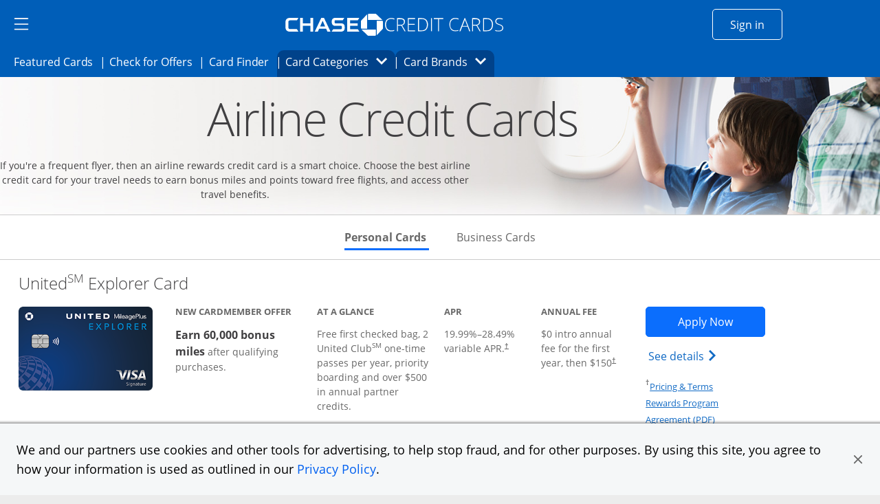

--- FILE ---
content_type: text/html;charset=utf-8
request_url: https://creditcards.chase.com/airline-credit-cards?iCELL=6302&pvid=P1419949065_C1655920877280483121&AFFID=4e4NFxuugkU-eQf4c9hI6GqNhvOfHUH8Rg
body_size: 54620
content:

<!DOCTYPE HTML>
<html lang="en">
    <head>
    
        <script type="text/javascript" src="https://p11.techlab-cdn.com/65a6ace0e7cfdf9773e82684.js"></script>
    
    <meta charset="UTF-8"/>
    <title>Compare Airline Credit Cards | Chase</title>
    
    <meta name="description" content="Explore Chase&#39;s airline credit card offerings to discover all the travel rewards that you could be eligible for, and find the best card for your travel needs."/>
    <meta name="template" content="content-page"/>
    <meta name="viewport" content="width=device-width, initial-scale=1"/>
    

    
    
        <script src="https://assets.adobedtm.com/1e387046acd0/c5c944d661d1/launch-ab81f1d80aa8.min.js" async></script>
    
    
<link rel="canonical" href="https://creditcards.chase.com/airline-credit-cards"/>


    
<script>
(function(win,doc,style,timeout){var STYLE_ID='at-body-style';function getParent(){return doc.getElementsByTagName('head')[0]}
function addStyle(parent,id,def){if(!parent){return}
var style=doc.createElement('style');style.id=id;style.innerHTML=def;parent.appendChild(style)}
function removeStyle(parent,id){if(!parent){return}
var style=doc.getElementById(id);if(!style){return}
parent.removeChild(style)}
addStyle(getParent(),STYLE_ID,style);setTimeout(function(){removeStyle(getParent(),STYLE_ID)},timeout)}(window,document,"body {opacity: 0 !important}",3000))
</script>

    
    <link rel="stylesheet" href="/etc.clientlibs/jpmc-marketplace/clientlibs/clientlib-base.min.ACSHASH534965f2543ab5e5f2a5d066c3ead261.css" type="text/css">




    
    
    

    

    
    

    
    <link rel="stylesheet" href="/etc.clientlibs/jpmc-marketplace/clientlibs/clientlib-site.min.ACSHASH6aa80c701abedf9a7cbe61cab6a26bcb.css" type="text/css">
<link rel="stylesheet" href="/etc.clientlibs/jpmc-marketplace/clientlibs/clientlib-icomoonmds.min.ACSHASH357742c720bbb4e6f3444bb019d33008.css" type="text/css">


    
    

    
    
</head>
    <body class="page basicpage" id="page-d8154f9a2e" data-cmp-link-accessibility-enabled data-cmp-link-accessibility-text="opens in a new tab">
        
        
        
            




            
<div class="root container responsivegrid">

    
    <div id="container-cd3b85651b" class="cmp-container">
        


<div class="aem-Grid aem-Grid--12 aem-Grid--default--12 ">
    
    <header class="experiencefragment aem-GridColumn aem-GridColumn--default--12">
<div id="experiencefragment-d1bb86e0d0" class="cmp-experiencefragment cmp-experiencefragment--header">


    
    <div id="container-719355164d" class="cmp-container">
        


<div class="aem-Grid aem-Grid--12 aem-Grid--default--12 ">
    
    <div class="hamburgermenu aem-GridColumn aem-GridColumn--default--12">


   
    


<div class="cmp-header-hamburgermenu">
   <div id="menu-area" data-module="menu-area" class="cmp-header-hamburgermenu__menu" role="dialog">
      <div id="global-close" class="cmp-header-hamburgermenu__mask"></div>
      <nav class="cmp-header-hamburgermenu__nav">
         <button id="close-button" class="cmp-header-hamburgermenu__close-button" tabindex="0"><i class="icon-close"></i>
         <span class="visually-hidden">close navigation</span>
         </button>
         <ul class="cmp-header-hamburgermenu__nav-list">
            <li>
               <div class="cmp-header-hamburgermenu__nav-list-title">
                  <span></span>
               </div>
               <ul class="cmp-header-hamburgermenu__nav-sublist">
                  <li>
                     
                        <a data-lh-name="HamNav_Home" href="https://www.chase.com/" target="_blank" class="free-credit-score chaseanalytics-track-link" data-pt-name="mm_nav_home">Home<span class="visually-hidden">
                         Opens Chase.com in a new window</span></a>
                     
                     
                  </li>
                  
                  <li>
                     
                  </li>
               
                  <li>
                     
                        <a data-lh-name="HamNav_SignIn" href="https://www.chase.com/personal/offers/secureshopping" target="_blank" class="free-credit-score chaseanalytics-track-link" data-pt-name="mm_nav_sign_in">Sign In<span class="visually-hidden">
                        Opens Chase account sign in within a new window</span></a>
                     
                     
                  </li>
                  
                  <li>
                     
                  </li>
               
                  <li>
                     
                        <a data-lh-name="HamNav_FreeCreditScore" href="https://www.chase.com/personal/credit-cards/chase-credit-journey?CELL=61Q4" target="_blank" class="free-credit-score chaseanalytics-track-link" data-pt-name="mm_nav_credit_score">Free Credit Score<span class="visually-hidden">
                         Opens in a new window</span></a>
                     
                     
                  </li>
                  
                  <li>
                     
                  </li>
               
                  
                  <li>
                     <div class="cmp-header-hamburgermenu__nav-list-title">
                        <span>EXPLORE PRODUCTS</span>
                     </div>
                  </li>
                  <li>
                     
                  </li>
               
                  
                  
                  <li>
                     <ul role="tablist" aria-multiselectable="true" class="cmp-header-hamburgermenu__nav-sublist">
                        <li>
                           <div role="tab">
                              <a class="cmp-header-hamburgermenu__nav-sublist-item collapsed chaseanalytics-track-link" data-pt-name="mm_ep_ccard" role="button" data-parent="#hamNav-links-explore" aria-expanded="false" aria-current="false" aria-controls="hamburger-nav-collapse4" tabindex="0">
                                 <div>
                                    <img src="/content/dam/jpmc-marketplace/site-assets/logos/credit-card-icon.svg" alt="Image" width="24" class="cmp-header-hamburgermenu__nav-sublist-item__image"/><span class="cmp-header-hamburgermenu__nav-sublist-item-title">Credit Cards</span><span class="cmp-header-hamburgermenu__nav-sublist-item-icon accordion-icon icon-arrow-down">
                                    </span>
                                 </div>
                                 <span class="visually-hidden">
                                 </span>
                              </a>
                           </div>
                           <div class="cmp-header-hamburgermenu__nav-sublist-panel collapse" role="tabpanel" aria-expanded="false" aria-current="false" id="hamburger-nav-collapse4">
                              

    
    
    
    <div id="simple-container-809045b87f" class="cmp-container">
        
        <div class="hamburgersubmenu">

<div class="cq-placeholder cq-marker-start" data-emptytext="Hamberger Sub Menu">
    <ul class="cmp-header-hamburgermenu__nav-sublist-panel__list">
        <li>
            
            
                <a data-lh-name="HamNav_CCHome" href="/?iCELL=6227" target="_self" class="cmp-header-hamburgermenu__nav-sublist-panel__list-item chaseanalytics-track-link" data-pt-name="mm_nav_home">Credit Cards Home<span class="visually-hidden">
      Opens Chase Credit Cards page in the same window</span></a>
            
        </li>
        
        <li>
            <ul class="cmp-header-hamburgermenu__nav-sublist-panel-sublist">
                
            </ul>
        </li>
    </ul>
</div></div>
<div class="hamburgersubmenu">

<div class="cq-placeholder cq-marker-start" data-emptytext="Hamberger Sub Menu">
    <ul class="cmp-header-hamburgermenu__nav-sublist-panel__list">
        <li>
            
            
                <a data-lh-name="HamNav_PrequalCC" href="/check-for-preapproved-offers?iCELL=63D5" target="_self" class="cmp-header-hamburgermenu__nav-sublist-panel__list-item chaseanalytics-track-link" data-pt-name="hd_nav_check_offers">Check for Offers<span class="visually-hidden">
      Opens Check for Offers page in the same window</span></a>
            
        </li>
        
        <li>
            <ul class="cmp-header-hamburgermenu__nav-sublist-panel-sublist">
                
            </ul>
        </li>
    </ul>
</div></div>
<div class="hamburgersubmenu">

<div class="cq-placeholder cq-marker-start" data-emptytext="Hamberger Sub Menu">
    <ul class="cmp-header-hamburgermenu__nav-sublist-panel__list">
        <li>
            
            
                <a data-lh-name="HamNav_ReferFriends" href="/refer-a-friend?CID=NAV" target="_self" class="cmp-header-hamburgermenu__nav-sublist-panel__list-item chaseanalytics-track-link" data-pt-name="mm_nav_refer_friends">Refer Friends<span class="visually-hidden">
      Opens in the same window</span></a>
            
        </li>
        
        <li>
            <ul class="cmp-header-hamburgermenu__nav-sublist-panel-sublist">
                
            </ul>
        </li>
    </ul>
</div></div>
<div class="hamburgersubmenu">

<div class="cq-placeholder cq-marker-start" data-emptytext="Hamberger Sub Menu">
    <ul class="cmp-header-hamburgermenu__nav-sublist-panel__list">
        <li>
            
            
                <a data-lh-name="HamNav_CardFinder" href="/card-finder?iCELL=61GG" target="_self" class="cmp-header-hamburgermenu__nav-sublist-panel__list-item chaseanalytics-track-link" data-pt-name="hd_nav_cardfinder">Card Finder<span class="visually-hidden">
      Opens in the same window</span></a>
            
        </li>
        
        <li>
            <ul class="cmp-header-hamburgermenu__nav-sublist-panel-sublist">
                
            </ul>
        </li>
    </ul>
</div></div>
<div class="hamburgersubmenu">

<div class="cq-placeholder cq-marker-start" data-emptytext="Hamberger Sub Menu">
    <ul class="cmp-header-hamburgermenu__nav-sublist-panel__list">
        
        <li>
   <span class="cmp-header-hamburgermenu__nav-sublist-panel__list-subtoggle">Browse Credit Cards</span>
        </li>
        <li>
            <ul class="cmp-header-hamburgermenu__nav-sublist-panel-sublist">
                
            </ul>
        </li>
    </ul>
</div></div>
<div class="hamburgersubmenu">

<div class="cq-placeholder cq-marker-start" data-emptytext="Hamberger Sub Menu">
    <ul class="cmp-header-hamburgermenu__nav-sublist-panel__list">
        
        
        <li>
            <ul class="cmp-header-hamburgermenu__nav-sublist-panel-sublist">
                <li>
                    
                    
                        <a data-lh-name="HamNav_FeaturedCC" href="/?iCELL=61GM" target="_self" class="cmp-header-hamburgermenu__nav-sublist-panel__list-item chaseanalytics-track-link" data-pt-name="hd_nav_featured">Featured Cards (9)<span class="visually-hidden">
             Opens Featured Cards page in the same window.</span></a>
                    
                </li>
            </ul>
        </li>
    </ul>
</div></div>
<div class="hamburgersubmenu">

<div class="cq-placeholder cq-marker-start" data-emptytext="Hamberger Sub Menu">
    <ul class="cmp-header-hamburgermenu__nav-sublist-panel__list">
        
        
        <li>
            <ul class="cmp-header-hamburgermenu__nav-sublist-panel-sublist">
                <li>
                    
                    
                        <a data-lh-name="HamNav_AllCC" href="/all-credit-cards?iCELL=61GN" target="_self" class="cmp-header-hamburgermenu__nav-sublist-panel__list-item chaseanalytics-track-link" data-pt-name="hd_nav_allcards">All Cards (40)<span class="visually-hidden">
             Opens All Cards page in the same window.</span></a>
                    
                </li>
            </ul>
        </li>
    </ul>
</div></div>
<div class="hamburgersubmenu">

<div class="cq-placeholder cq-marker-start" data-emptytext="Hamberger Sub Menu">
    <ul class="cmp-header-hamburgermenu__nav-sublist-panel__list">
        
        
        <li>
            <ul class="cmp-header-hamburgermenu__nav-sublist-panel-sublist">
                <li>
                    
                    
                        <a data-lh-name="HamNav_NewestOffersCC" href="/newest-offers-credit-cards?iCELL=64BD" target="_self" class="cmp-header-hamburgermenu__nav-sublist-panel__list-item chaseanalytics-track-link" data-pt-name="mm_nav_newest">Newest Offers (11)<span class="visually-hidden">
             Opens Newest Offers page in the same window.</span></a>
                    
                </li>
            </ul>
        </li>
    </ul>
</div></div>
<div class="hamburgersubmenu">

<div class="cq-placeholder cq-marker-start" data-emptytext="Hamberger Sub Menu">
    <ul class="cmp-header-hamburgermenu__nav-sublist-panel__list">
        
        
        <li>
            <ul class="cmp-header-hamburgermenu__nav-sublist-panel-sublist">
                <li>
                    
                    
                        <a data-lh-name="HamNav_CashBackCC" href="/cash-back-credit-cards?iCELL=61GP" target="_self" class="cmp-header-hamburgermenu__nav-sublist-panel__list-item chaseanalytics-track-link" data-pt-name="mm_nav_cashback">Cash Back (10)<span class="visually-hidden">
             Opens Cash Back page in the same window.</span></a>
                    
                </li>
            </ul>
        </li>
    </ul>
</div></div>
<div class="hamburgersubmenu">

<div class="cq-placeholder cq-marker-start" data-emptytext="Hamberger Sub Menu">
    <ul class="cmp-header-hamburgermenu__nav-sublist-panel__list">
        
        
        <li>
            <ul class="cmp-header-hamburgermenu__nav-sublist-panel-sublist">
                <li>
                    
                    
                        <a data-lh-name="HamNav_BalanceTransferCC" href="/balance-transfer-credit-cards?iCELL=61GW" target="_self" class="cmp-header-hamburgermenu__nav-sublist-panel__list-item chaseanalytics-track-link" data-pt-name="mm_nav_blntransfr">Balance Transfer (3)<span class="visually-hidden">
             Opens Balance Transfer page in the same window.</span></a>
                    
                </li>
            </ul>
        </li>
    </ul>
</div></div>
<div class="hamburgersubmenu">

<div class="cq-placeholder cq-marker-start" data-emptytext="Hamberger Sub Menu">
    <ul class="cmp-header-hamburgermenu__nav-sublist-panel__list">
        
        
        <li>
            <ul class="cmp-header-hamburgermenu__nav-sublist-panel-sublist">
                <li>
                    
                    
                        <a data-lh-name="HamNav_TravelCC" href="/travel-credit-cards?iCELL=61GH" target="_self" class="cmp-header-hamburgermenu__nav-sublist-panel__list-item chaseanalytics-track-link" data-pt-name="mm_nav_travel">Travel (31)<span class="visually-hidden">
             Opens Travel page in the same window.</span></a>
                    
                </li>
            </ul>
        </li>
    </ul>
</div></div>
<div class="hamburgersubmenu">

<div class="cq-placeholder cq-marker-start" data-emptytext="Hamberger Sub Menu">
    <ul class="cmp-header-hamburgermenu__nav-sublist-panel__list">
        
        
        <li>
            <ul class="cmp-header-hamburgermenu__nav-sublist-panel-sublist">
                <li>
                    
                    
                        <a data-lh-name="HamNav_BusinessCC" href="/business-credit-cards?iCELL=61GX" target="_self" class="cmp-header-hamburgermenu__nav-sublist-panel__list-item chaseanalytics-track-link" data-pt-name="mm_nav_biz">Business (11)<span class="visually-hidden">
             Opens Business page in the same window.</span></a>
                    
                </li>
            </ul>
        </li>
    </ul>
</div></div>
<div class="hamburgersubmenu">

<div class="cq-placeholder cq-marker-start" data-emptytext="Hamberger Sub Menu">
    <ul class="cmp-header-hamburgermenu__nav-sublist-panel__list">
        
        
        <li>
            <ul class="cmp-header-hamburgermenu__nav-sublist-panel-sublist">
                <li>
                    
                    
                        <a data-lh-name="HamNav_RewardsCC" href="/rewards-credit-cards?iCELL=61GQ" target="_self" class="cmp-header-hamburgermenu__nav-sublist-panel__list-item chaseanalytics-track-link" data-pt-name="mm_nav_rewards">Rewards (39)<span class="visually-hidden">
             Opens Rewards page in the same window.</span></a>
                    
                </li>
            </ul>
        </li>
    </ul>
</div></div>
<div class="hamburgersubmenu">

<div class="cq-placeholder cq-marker-start" data-emptytext="Hamberger Sub Menu">
    <ul class="cmp-header-hamburgermenu__nav-sublist-panel__list">
        
        
        <li>
            <ul class="cmp-header-hamburgermenu__nav-sublist-panel-sublist">
                <li>
                    
                    
                        <a data-lh-name="HamNav_AirlineCC" href="/airline-credit-cards?iCELL=6H4S" target="_self" class="cmp-header-hamburgermenu__nav-sublist-panel__list-item chaseanalytics-track-link" data-pt-name="mm_nav_airline">Airline (15)<span class="visually-hidden">
             Opens Airline page in the same window.</span></a>
                    
                </li>
            </ul>
        </li>
    </ul>
</div></div>
<div class="hamburgersubmenu">

<div class="cq-placeholder cq-marker-start" data-emptytext="Hamberger Sub Menu">
    <ul class="cmp-header-hamburgermenu__nav-sublist-panel__list">
        
        
        <li>
            <ul class="cmp-header-hamburgermenu__nav-sublist-panel-sublist">
                <li>
                    
                    
                        <a data-lh-name="HamNav_HotelCC" href="/hotel-credit-cards?iCELL=6H4T" target="_self" class="cmp-header-hamburgermenu__nav-sublist-panel__list-item chaseanalytics-track-link" data-pt-name="mm_nav_hotel">Hotel (10)<span class="visually-hidden">
             Opens Hotel page in the same window.</span></a>
                    
                </li>
            </ul>
        </li>
    </ul>
</div></div>
<div class="hamburgersubmenu">

<div class="cq-placeholder cq-marker-start" data-emptytext="Hamberger Sub Menu">
    <ul class="cmp-header-hamburgermenu__nav-sublist-panel__list">
        
        
        <li>
            <ul class="cmp-header-hamburgermenu__nav-sublist-panel-sublist">
                <li>
                    
                    
                        <a data-lh-name="HamNav_DiningCC" href="/dining-credit-cards?iCELL=6WKY" target="_self" class="cmp-header-hamburgermenu__nav-sublist-panel__list-item chaseanalytics-track-link" data-pt-name="mm_nav_dining">Dining (12)<span class="visually-hidden">
             Opens Dining page in the same window.</span></a>
                    
                </li>
            </ul>
        </li>
    </ul>
</div></div>
<div class="hamburgersubmenu">

<div class="cq-placeholder cq-marker-start" data-emptytext="Hamberger Sub Menu">
    <ul class="cmp-header-hamburgermenu__nav-sublist-panel__list">
        
        
        <li>
            <ul class="cmp-header-hamburgermenu__nav-sublist-panel-sublist">
                <li>
                    
                    
                        <a data-lh-name="HamNav_NoAnnualFeeCC" href="/no-annual-fee-credit-cards?iCELL=61GR" target="_self" class="cmp-header-hamburgermenu__nav-sublist-panel__list-item chaseanalytics-track-link" data-pt-name="mm_nav_noannlfee">No Annual Fee (14)<span class="visually-hidden">
             Opens No Annual Fee page in the same window.</span></a>
                    
                </li>
            </ul>
        </li>
    </ul>
</div></div>
<div class="hamburgersubmenu">

<div class="cq-placeholder cq-marker-start" data-emptytext="Hamberger Sub Menu">
    <ul class="cmp-header-hamburgermenu__nav-sublist-panel__list">
        
        
        <li>
            <ul class="cmp-header-hamburgermenu__nav-sublist-panel-sublist">
                <li>
                    
                    
                        <a data-lh-name="HamNav_NoForeignTransactionFeeCC" href="/no-foreign-transaction-fee-credit-cards?iCELL=61GJ" target="_self" class="cmp-header-hamburgermenu__nav-sublist-panel__list-item chaseanalytics-track-link" data-pt-name="mm_nav_nofxfee">No Foreign Transaction Fee (29)<span class="visually-hidden">
             Opens No Foreign Transaction Fee page in the same window.</span></a>
                    
                </li>
            </ul>
        </li>
    </ul>
</div></div>
<div class="hamburgersubmenu">

<div class="cq-placeholder cq-marker-start" data-emptytext="Hamberger Sub Menu">
    <ul class="cmp-header-hamburgermenu__nav-sublist-panel__list">
        
        
        <li>
            <ul class="cmp-header-hamburgermenu__nav-sublist-panel-sublist">
                <li>
                    
                    
                        <a data-lh-name="HamNav_ZeroIntroAPRCC" href="/0-intro-apr-credit-cards?iCELL=61GS" target="_self" class="cmp-header-hamburgermenu__nav-sublist-panel__list-item chaseanalytics-track-link" data-pt-name="mm_nav_0introapr">0%  Intro APR (5)<span class="visually-hidden">
             Opens 0% Intro APR page in the same window.</span></a>
                    
                </li>
            </ul>
        </li>
    </ul>
</div></div>
<div class="hamburgersubmenu">

<div class="cq-placeholder cq-marker-start" data-emptytext="Hamberger Sub Menu">
    <ul class="cmp-header-hamburgermenu__nav-sublist-panel__list">
        
        
        <li>
            <ul class="cmp-header-hamburgermenu__nav-sublist-panel-sublist">
                <li>
                    
                    
                        <a data-lh-name="HamNav_VisaCC" href="/visa-credit-cards?iCELL=61GT" target="_self" class="cmp-header-hamburgermenu__nav-sublist-panel__list-item chaseanalytics-track-link" data-pt-name="mm_nav_visa">Visa (33)<span class="visually-hidden">
             Opens Visa page in the same window.</span></a>
                    
                </li>
            </ul>
        </li>
    </ul>
</div></div>
<div class="hamburgersubmenu">

<div class="cq-placeholder cq-marker-start" data-emptytext="Hamberger Sub Menu">
    <ul class="cmp-header-hamburgermenu__nav-sublist-panel__list">
        
        
        <li>
            <ul class="cmp-header-hamburgermenu__nav-sublist-panel-sublist">
                <li>
                    
                    
                        <a data-lh-name="HamNav_MasterCardCC" href="/mastercard-credit-cards?iCELL=61GY" target="_self" class="cmp-header-hamburgermenu__nav-sublist-panel__list-item chaseanalytics-track-link" data-pt-name="mm_nav_mastrcard">MasterCard (7)<span class="visually-hidden">
             Opens MasterCard page in the same window.</span></a>
                    
                </li>
            </ul>
        </li>
    </ul>
</div></div>
<div class="hamburgersubmenu">

<div class="cq-placeholder cq-marker-start" data-emptytext="Hamberger Sub Menu">
    <ul class="cmp-header-hamburgermenu__nav-sublist-panel__list">
        
        
        <li>
            <ul class="cmp-header-hamburgermenu__nav-sublist-panel-sublist">
                <li>
                    
                    
                        <a data-lh-name="HamNav_NewtoCredit" href="/new-to-credit-cards?iCELL=6GQ4" target="_self" class="cmp-header-hamburgermenu__nav-sublist-panel__list-item chaseanalytics-track-link" data-pt-name="mm_nav_newtocredit">New to Credit<span class="visually-hidden">
             Opens New to Credit page in the same window.</span></a>
                    
                </li>
            </ul>
        </li>
    </ul>
</div></div>
<div class="hamburgersubmenu">

<div class="cq-placeholder cq-marker-start" data-emptytext="Hamberger Sub Menu">
    <ul class="cmp-header-hamburgermenu__nav-sublist-panel__list">
        
        
        <li>
            <ul class="cmp-header-hamburgermenu__nav-sublist-panel-sublist">
                <li>
                    
                    
                        <a data-lh-name="HamNav_WholesaleCC" href="/wholesale?iCELL=61HV" target="_self" class="cmp-header-hamburgermenu__nav-sublist-panel__list-item chaseanalytics-track-link" data-pt-name="mm_nav_wholesale">Wholesale Club Visa Card Acceptance (16)<span class="visually-hidden">
             Opens Wholesale Club Visa Card Acceptance page in the same window.</span></a>
                    
                </li>
            </ul>
        </li>
    </ul>
</div></div>
<div class="hamburgersubmenu">

<div class="cq-placeholder cq-marker-start" data-emptytext="Hamberger Sub Menu">
    <ul class="cmp-header-hamburgermenu__nav-sublist-panel__list">
        
        
        <li>
            <ul class="cmp-header-hamburgermenu__nav-sublist-panel-sublist">
                <li>
                    
                    
                        <a data-lh-name="HamNav_EMVChipCC" href="/emv-chip-enabled?iCELL=61GV" target="_self" class="cmp-header-hamburgermenu__nav-sublist-panel__list-item chaseanalytics-track-link" data-pt-name="mm_nav_chipenabl">EMV Cards with Chip (40)<span class="visually-hidden">
             Opens EMV Cards with Chip page in the same window.</span></a>
                    
                </li>
            </ul>
        </li>
    </ul>
</div></div>
<div class="hamburgersubmenu">

<div class="cq-placeholder cq-marker-start" data-emptytext="Hamberger Sub Menu">
    <ul class="cmp-header-hamburgermenu__nav-sublist-panel__list">
        
        <li>
   <span class="cmp-header-hamburgermenu__nav-sublist-panel__list-subtoggle">Card Brands</span>
        </li>
        <li>
            <ul class="cmp-header-hamburgermenu__nav-sublist-panel-sublist">
                
            </ul>
        </li>
    </ul>
</div></div>
<div class="hamburgersubmenu">

<div class="cq-placeholder cq-marker-start" data-emptytext="Hamberger Sub Menu">
    <ul class="cmp-header-hamburgermenu__nav-sublist-panel__list">
        
        
        <li>
            <ul class="cmp-header-hamburgermenu__nav-sublist-panel-sublist">
                <li>
                    
                    
                        <a data-lh-name="HamNavBrandCat_Sapphire" href="/rewards-credit-cards/sapphire?iCELL=6C1Y" target="_self" class="cmp-header-hamburgermenu__nav-sublist-panel__list-item chaseanalytics-track-link" data-pt-name="mm_nav_sapphire">Chase Sapphire (3)<span class="visually-hidden">
             Opens Chase Sapphire brands page in the same window.</span></a>
                    
                </li>
            </ul>
        </li>
    </ul>
</div></div>
<div class="hamburgersubmenu">

<div class="cq-placeholder cq-marker-start" data-emptytext="Hamberger Sub Menu">
    <ul class="cmp-header-hamburgermenu__nav-sublist-panel__list">
        
        
        <li>
            <ul class="cmp-header-hamburgermenu__nav-sublist-panel-sublist">
                <li>
                    
                    
                        <a data-lh-name="HamNavBrandCat_Freedom" href="/cash-back-credit-cards/freedom?iCELL=6C1Y" target="_self" class="cmp-header-hamburgermenu__nav-sublist-panel__list-item chaseanalytics-track-link" data-pt-name="mm_nav_freedom">Chase Freedom (3)<span class="visually-hidden">
             Opens Chase Freedom brands page in the same window.</span></a>
                    
                </li>
            </ul>
        </li>
    </ul>
</div></div>
<div class="hamburgersubmenu">

<div class="cq-placeholder cq-marker-start" data-emptytext="Hamberger Sub Menu">
    <ul class="cmp-header-hamburgermenu__nav-sublist-panel__list">
        
        
        <li>
            <ul class="cmp-header-hamburgermenu__nav-sublist-panel-sublist">
                <li>
                    
                    
                        <a data-lh-name="HamNavBrandCat_Slate" href="/balance-transfer-credit-cards/slate/edge?iCELL=6C1Y" target="_self" class="cmp-header-hamburgermenu__nav-sublist-panel__list-item chaseanalytics-track-link" data-pt-name="mm_nav_slate">Chase Slate<span class="visually-hidden">
             Opens Chase Slate page in the same window.</span></a>
                    
                </li>
            </ul>
        </li>
    </ul>
</div></div>
<div class="hamburgersubmenu">

<div class="cq-placeholder cq-marker-start" data-emptytext="Hamberger Sub Menu">
    <ul class="cmp-header-hamburgermenu__nav-sublist-panel__list">
        
        
        <li>
            <ul class="cmp-header-hamburgermenu__nav-sublist-panel-sublist">
                <li>
                    
                    
                        <a data-lh-name="HamNavBrandCat_Southwest" href="/travel-credit-cards/southwest?iCELL=6C1Y" target="_self" class="cmp-header-hamburgermenu__nav-sublist-panel__list-item chaseanalytics-track-link" data-pt-name="mm_nav_southwest">Southwest (5)<span class="visually-hidden">
             Opens Southwest brands page in the same window.</span></a>
                    
                </li>
            </ul>
        </li>
    </ul>
</div></div>
<div class="hamburgersubmenu">

<div class="cq-placeholder cq-marker-start" data-emptytext="Hamberger Sub Menu">
    <ul class="cmp-header-hamburgermenu__nav-sublist-panel__list">
        
        
        <li>
            <ul class="cmp-header-hamburgermenu__nav-sublist-panel-sublist">
                <li>
                    
                    
                        <a data-lh-name="HamNavBrandCat_United" href="/travel-credit-cards/united?iCELL=6C1Y" target="_self" class="cmp-header-hamburgermenu__nav-sublist-panel__list-item chaseanalytics-track-link" data-pt-name="mm_nav_united">United (6)<span class="visually-hidden">
             Opens United brands page in the same window.</span></a>
                    
                </li>
            </ul>
        </li>
    </ul>
</div></div>
<div class="hamburgersubmenu">

<div class="cq-placeholder cq-marker-start" data-emptytext="Hamberger Sub Menu">
    <ul class="cmp-header-hamburgermenu__nav-sublist-panel__list">
        
        
        <li>
            <ul class="cmp-header-hamburgermenu__nav-sublist-panel-sublist">
                <li>
                    
                    
                        <a data-lh-name="HamNavBrandCat_Marriott" href="/travel-credit-cards/marriott-bonvoy?iCELL=6C1Y" target="_self" class="cmp-header-hamburgermenu__nav-sublist-panel__list-item chaseanalytics-track-link" data-pt-name="mm_nav_marriott">Marriott Bonvoy (3)<span class="visually-hidden">
             Opens Marriott Bonvoy brands page in the same window.</span></a>
                    
                </li>
            </ul>
        </li>
    </ul>
</div></div>
<div class="hamburgersubmenu">

<div class="cq-placeholder cq-marker-start" data-emptytext="Hamberger Sub Menu">
    <ul class="cmp-header-hamburgermenu__nav-sublist-panel__list">
        
        
        <li>
            <ul class="cmp-header-hamburgermenu__nav-sublist-panel-sublist">
                <li>
                    
                    
                        <a data-lh-name="HamNavBrandCat_Avios" href="/travel-credit-cards/avios?iCELL=6C1Y" target="_self" class="cmp-header-hamburgermenu__nav-sublist-panel__list-item chaseanalytics-track-link" data-pt-name="mm_nav_avios">Avios (3)<span class="visually-hidden">
             Opens Avios brands page in the same window.</span></a>
                    
                </li>
            </ul>
        </li>
    </ul>
</div></div>
<div class="hamburgersubmenu">

<div class="cq-placeholder cq-marker-start" data-emptytext="Hamberger Sub Menu">
    <ul class="cmp-header-hamburgermenu__nav-sublist-panel__list">
        
        
        <li>
            <ul class="cmp-header-hamburgermenu__nav-sublist-panel-sublist">
                <li>
                    
                    
                        <a data-lh-name="HamNavBrandCat_Disney" href="/rewards-credit-cards/disney?iCELL=6C1Y" target="_self" class="cmp-header-hamburgermenu__nav-sublist-panel__list-item chaseanalytics-track-link" data-pt-name="mm_nav_disney">Disney (2)<span class="visually-hidden">
             Opens Disney brands page in the same window.</span></a>
                    
                </li>
            </ul>
        </li>
    </ul>
</div></div>
<div class="hamburgersubmenu">

<div class="cq-placeholder cq-marker-start" data-emptytext="Hamberger Sub Menu">
    <ul class="cmp-header-hamburgermenu__nav-sublist-panel__list">
        
        
        <li>
            <ul class="cmp-header-hamburgermenu__nav-sublist-panel-sublist">
                <li>
                    
                    
                        <a data-lh-name="HamNavBrandCat_IHG" href="/travel-credit-cards/ihg?iCELL=6C1Y" target="_self" class="cmp-header-hamburgermenu__nav-sublist-panel__list-item chaseanalytics-track-link" data-pt-name="mm_nav_ihg">IHG (3)<span class="visually-hidden">
             Opens IHG brands page in the same window.</span></a>
                    
                </li>
            </ul>
        </li>
    </ul>
</div></div>
<div class="hamburgersubmenu">

<div class="cq-placeholder cq-marker-start" data-emptytext="Hamberger Sub Menu">
    <ul class="cmp-header-hamburgermenu__nav-sublist-panel__list">
        
        
        <li>
            <ul class="cmp-header-hamburgermenu__nav-sublist-panel-sublist">
                <li>
                    
                    
                        <a data-lh-name="HamNavBrandCat_WorldOfHyatt" href="/travel-credit-cards/world-of-hyatt?iCELL=6C1Y" target="_self" class="cmp-header-hamburgermenu__nav-sublist-panel__list-item chaseanalytics-track-link" data-pt-name="mm_nav_hyatt">World of Hyatt (2)<span class="visually-hidden">
             Opens World of Hyatt brands page in the same window.</span></a>
                    
                </li>
            </ul>
        </li>
    </ul>
</div></div>
<div class="hamburgersubmenu">

<div class="cq-placeholder cq-marker-start" data-emptytext="Hamberger Sub Menu">
    <ul class="cmp-header-hamburgermenu__nav-sublist-panel__list">
        
        
        <li>
            <ul class="cmp-header-hamburgermenu__nav-sublist-panel-sublist">
                <li>
                    
                    
                        <a data-lh-name="HamNavBrandCat_InkBusiness" href="/business-credit-cards/chaseforbusiness?iCELL=6C1Y" target="_self" class="cmp-header-hamburgermenu__nav-sublist-panel__list-item chaseanalytics-track-link" data-pt-name="mm_nav_chasebiz">Chase for Business (5)<span class="visually-hidden">
             Opens Ink Business brands page in the same window.</span></a>
                    
                </li>
            </ul>
        </li>
    </ul>
</div></div>
<div class="hamburgersubmenu">

<div class="cq-placeholder cq-marker-start" data-emptytext="Hamberger Sub Menu">
    <ul class="cmp-header-hamburgermenu__nav-sublist-panel__list">
        
        
        <li>
            <ul class="cmp-header-hamburgermenu__nav-sublist-panel-sublist">
                <li>
                    
                    
                        <a data-lh-name="HamNavBrandCat_Amazon" href="/cash-back-credit-cards/amazon?iCELL=6C1Y" target="_self" class="cmp-header-hamburgermenu__nav-sublist-panel__list-item chaseanalytics-track-link" data-pt-name="mm_nav_amazon">Amazon (2)<span class="visually-hidden">
             Opens Amazon brands page in the same window.</span></a>
                    
                </li>
            </ul>
        </li>
    </ul>
</div></div>
<div class="hamburgersubmenu">

<div class="cq-placeholder cq-marker-start" data-emptytext="Hamberger Sub Menu">
    <ul class="cmp-header-hamburgermenu__nav-sublist-panel__list">
        
        
        <li>
            <ul class="cmp-header-hamburgermenu__nav-sublist-panel-sublist">
                <li>
                    
                    
                        <a data-lh-name="HamNavBrandCat_Aeroplan" href="/travel-credit-cards/aircanada/aeroplan?iCELL=6C1Y" target="_self" class="cmp-header-hamburgermenu__nav-sublist-panel__list-item chaseanalytics-track-link" data-pt-name="mm_nav_aeroplan">Aeroplan<span class="visually-hidden">
             Opens Aeroplan page in the same window.</span></a>
                    
                </li>
            </ul>
        </li>
    </ul>
</div></div>
<div class="hamburgersubmenu">

<div class="cq-placeholder cq-marker-start" data-emptytext="Hamberger Sub Menu">
    <ul class="cmp-header-hamburgermenu__nav-sublist-panel__list">
        
        
        <li>
            <ul class="cmp-header-hamburgermenu__nav-sublist-panel-sublist">
                <li>
                    
                    
                        <a data-lh-name="HamNavBrandCat_Doordash" href="/cash-back-credit-cards/doordash?iCELL=6C1Y" target="_self" class="cmp-header-hamburgermenu__nav-sublist-panel__list-item chaseanalytics-track-link" data-pt-name="mm_nav_doordash">Door Dash<span class="visually-hidden">
             Opens DoorDash page in the same window.</span></a>
                    
                </li>
            </ul>
        </li>
    </ul>
</div></div>
<div class="hamburgersubmenu">

<div class="cq-placeholder cq-marker-start" data-emptytext="Hamberger Sub Menu">
    <ul class="cmp-header-hamburgermenu__nav-sublist-panel__list">
        
        
        <li>
            <ul class="cmp-header-hamburgermenu__nav-sublist-panel-sublist">
                <li>
                    
                    
                        <a data-lh-name="HamNavBrandCat_Instacart" href="/cash-back-credit-cards/instacart?iCELL=6C1Y" target="_self" class="cmp-header-hamburgermenu__nav-sublist-panel__list-item chaseanalytics-track-link" data-pt-name="mm_nav_instacart">Instacart<span class="visually-hidden">
             Opens DoorDash page in the same window.</span></a>
                    
                </li>
            </ul>
        </li>
    </ul>
</div></div>
<div class="hamburgersubmenu">

<div class="cq-placeholder cq-marker-start" data-emptytext="Hamberger Sub Menu">
    <ul class="cmp-header-hamburgermenu__nav-sublist-panel__list">
        <li>
            
            
                <a data-lh-name="HamNav_CompareCards" href="/compare-credit-cards?iCELL=61GL" target="_self" class="cmp-header-hamburgermenu__nav-sublist-panel__list-item chaseanalytics-track-link" data-pt-name="mm_nav_compare">Compare Cards<span class="visually-hidden">
      Opens in the same window</span></a>
            
        </li>
        
        <li>
            <ul class="cmp-header-hamburgermenu__nav-sublist-panel-sublist">
                
            </ul>
        </li>
    </ul>
</div></div>
<div class="hamburgersubmenu">

<div class="cq-placeholder cq-marker-start" data-emptytext="Hamberger Sub Menu">
    <ul class="cmp-header-hamburgermenu__nav-sublist-panel__list">
        <li>
            
                <a data-lh-name="HamNav_CreditCardEducation" href="https://www.chase.com/personal/credit-cards/education/" target="_blank" class="cmp-header-hamburgermenu__nav-sublist-panel__list-item chaseanalytics-track-link" data-pt-name="mm_nav_education">Credit Card Education<span class="visually-hidden">
      Opens in a new window</span></a>
            
            
        </li>
        
        <li>
            <ul class="cmp-header-hamburgermenu__nav-sublist-panel-sublist">
                
            </ul>
        </li>
    </ul>
</div></div>

        
    </div>


                           </div>
                        </li>
                     </ul>
                  </li>
               
                  
                  
                  <li>
                     <ul role="tablist" aria-multiselectable="true" class="cmp-header-hamburgermenu__nav-sublist">
                        <li>
                           <div role="tab">
                              <a class="cmp-header-hamburgermenu__nav-sublist-item collapsed chaseanalytics-track-link" data-pt-name="mm_ep_ccard" role="button" data-parent="#hamNav-links-explore" aria-expanded="false" aria-current="false" aria-controls="hamburger-nav-collapse5" tabindex="0">
                                 <div>
                                    <img src="/content/dam/jpmc-marketplace/site-assets/logos/more-products.svg" alt="Image" width="24" class="cmp-header-hamburgermenu__nav-sublist-item__image"/><span class="cmp-header-hamburgermenu__nav-sublist-item-title">More Chase Products</span><span class="cmp-header-hamburgermenu__nav-sublist-item-icon accordion-icon icon-arrow-down">
                                    </span>
                                 </div>
                                 <span class="visually-hidden">
                                 </span>
                              </a>
                           </div>
                           <div class="cmp-header-hamburgermenu__nav-sublist-panel collapse" role="tabpanel" aria-expanded="false" aria-current="false" id="hamburger-nav-collapse5">
                              

    
    
    
    <div id="simple-container-9b76059e98" class="cmp-container">
        
        <div class="hamburgersubmenu">

<div class="cq-placeholder cq-marker-start" data-emptytext="Hamberger Sub Menu">
    <ul class="cmp-header-hamburgermenu__nav-sublist-panel__list">
        <li>
            
                <a data-lh-name="HamNav_Checking" href="https://personal.chase.com/personal/checking" target="_blank" class="cmp-header-hamburgermenu__nav-sublist-panel__list-item chaseanalytics-track-link" data-pt-name="mm_nav_ckng">Checking<span class="visually-hidden">
      Opens Chase.com checking in a new window</span></a>
            
            
        </li>
        
        <li>
            <ul class="cmp-header-hamburgermenu__nav-sublist-panel-sublist">
                
            </ul>
        </li>
    </ul>
</div></div>
<div class="hamburgersubmenu">

<div class="cq-placeholder cq-marker-start" data-emptytext="Hamberger Sub Menu">
    <ul class="cmp-header-hamburgermenu__nav-sublist-panel__list">
        <li>
            
                <a data-lh-name="HamNav_Savings" href="https://www.chase.com/savings" target="_blank" class="cmp-header-hamburgermenu__nav-sublist-panel__list-item chaseanalytics-track-link" data-pt-name="mm_nav_savings">Savings<span class="visually-hidden">
      Opens Chase.com savings in a new window</span></a>
            
            
        </li>
        
        <li>
            <ul class="cmp-header-hamburgermenu__nav-sublist-panel-sublist">
                
            </ul>
        </li>
    </ul>
</div></div>
<div class="hamburgersubmenu">

<div class="cq-placeholder cq-marker-start" data-emptytext="Hamberger Sub Menu">
    <ul class="cmp-header-hamburgermenu__nav-sublist-panel__list">
        <li>
            
                <a data-lh-name="HamNav_CDs" href="https://www.chase.com/personal/savings/bank-cd" target="_blank" class="cmp-header-hamburgermenu__nav-sublist-panel__list-item chaseanalytics-track-link" data-pt-name="mm_nav_CDs">CDs<span class="visually-hidden">
      Opens Chase.com CDs in a new window</span></a>
            
            
        </li>
        
        <li>
            <ul class="cmp-header-hamburgermenu__nav-sublist-panel-sublist">
                
            </ul>
        </li>
    </ul>
</div></div>
<div class="hamburgersubmenu">

<div class="cq-placeholder cq-marker-start" data-emptytext="Hamberger Sub Menu">
    <ul class="cmp-header-hamburgermenu__nav-sublist-panel__list">
        <li>
            
                <a data-lh-name="HamNav_Auto" href="https://autofinance.chase.com/auto-finance/home?offercode=WDXDPXXX00" target="_blank" class="cmp-header-hamburgermenu__nav-sublist-panel__list-item chaseanalytics-track-link" data-pt-name="mm_nav_auto">Auto<span class="visually-hidden">
      Opens Chase.com auto loans in a new window</span></a>
            
            
        </li>
        
        <li>
            <ul class="cmp-header-hamburgermenu__nav-sublist-panel-sublist">
                
            </ul>
        </li>
    </ul>
</div></div>
<div class="hamburgersubmenu">

<div class="cq-placeholder cq-marker-start" data-emptytext="Hamberger Sub Menu">
    <ul class="cmp-header-hamburgermenu__nav-sublist-panel__list">
        <li>
            
                <a data-lh-name="HamNav_Mortgage" href="https://www.chase.com/personal/mortgage" target="_blank" class="cmp-header-hamburgermenu__nav-sublist-panel__list-item chaseanalytics-track-link" data-pt-name="mm_nav_mrtg">Mortgage<span class="visually-hidden">
      Opens Chase.com mortgage in a new window</span></a>
            
            
        </li>
        
        <li>
            <ul class="cmp-header-hamburgermenu__nav-sublist-panel-sublist">
                
            </ul>
        </li>
    </ul>
</div></div>
<div class="hamburgersubmenu">

<div class="cq-placeholder cq-marker-start" data-emptytext="Hamberger Sub Menu">
    <ul class="cmp-header-hamburgermenu__nav-sublist-panel__list">
        <li>
            
                <a data-lh-name="HamNav_HomeEquity" href="https://www.chase.com/personal/home-equity" target="_blank" class="cmp-header-hamburgermenu__nav-sublist-panel__list-item chaseanalytics-track-link" data-pt-name="mm_nav_heqty">Home equity<span class="visually-hidden">
      Opens Chase.com home equity in a new window</span></a>
            
            
        </li>
        
        <li>
            <ul class="cmp-header-hamburgermenu__nav-sublist-panel-sublist">
                
            </ul>
        </li>
    </ul>
</div></div>
<div class="hamburgersubmenu">

<div class="cq-placeholder cq-marker-start" data-emptytext="Hamberger Sub Menu">
    <ul class="cmp-header-hamburgermenu__nav-sublist-panel__list">
        <li>
            
                <a data-lh-name="HamNav_Investing" href="https://www.chase.com/investments" target="_blank" class="cmp-header-hamburgermenu__nav-sublist-panel__list-item chaseanalytics-track-link" data-pt-name="mm_nav_invst">Investing<span class="visually-hidden">
      Opens Chase.com investing in a new window</span></a>
            
            
        </li>
        
        <li>
            <ul class="cmp-header-hamburgermenu__nav-sublist-panel-sublist">
                
            </ul>
        </li>
    </ul>
</div></div>
<div class="hamburgersubmenu">

<div class="cq-placeholder cq-marker-start" data-emptytext="Hamberger Sub Menu">
    <ul class="cmp-header-hamburgermenu__nav-sublist-panel__list">
        <li>
            
                <a data-lh-name="HamNav_BusinessBanking" href="https://www.chase.com/business?CELL=6228" target="_blank" class="cmp-header-hamburgermenu__nav-sublist-panel__list-item chaseanalytics-track-link" data-pt-name="mm_nav_busbnk">Business banking<span class="visually-hidden">
      Opens Chase.com business banking in a new window</span></a>
            
            
        </li>
        
        <li>
            <ul class="cmp-header-hamburgermenu__nav-sublist-panel-sublist">
                
            </ul>
        </li>
    </ul>
</div></div>
<div class="hamburgersubmenu">

<div class="cq-placeholder cq-marker-start" data-emptytext="Hamberger Sub Menu">
    <ul class="cmp-header-hamburgermenu__nav-sublist-panel__list">
        <li>
            
                <a data-lh-name="HamNav_CommercialBanking" href="https://commercial.jpmorganchase.com/pages/commercial-banking" target="_blank" class="cmp-header-hamburgermenu__nav-sublist-panel__list-item chaseanalytics-track-link" data-pt-name="mm_nav_combnk">Commercial banking<span class="visually-hidden">
       Opens Chase.com commercial banking in a new window</span></a>
            
            
        </li>
        
        <li>
            <ul class="cmp-header-hamburgermenu__nav-sublist-panel-sublist">
                
            </ul>
        </li>
    </ul>
</div></div>

        
    </div>


                           </div>
                        </li>
                     </ul>
                  </li>
               
                  
                  <li>
                     <div class="cmp-header-hamburgermenu__nav-list-title">
                        <span>CONNECT WITH CHASE</span>
                     </div>
                  </li>
                  <li>
                     
                  </li>
               
                  <li>
                     
                        <a data-lh-name="HamNav_FindATMBranch" href="https://locator.chase.com/?LOC=en_US" target="_blank" class="free-credit-score chaseanalytics-track-link" data-pt-name="mm_nav_atm">Find ATM &amp;  Branch<span class="visually-hidden">
                         Opens Chase ATM and branch locator in a new window</span></a>
                     
                     
                  </li>
                  
                  <li>
                     
                  </li>
               
                  <li>
                     
                        <a data-lh-name="HamNav_CustomerService" href="https://www.chase.com/resources/customer-service" target="_blank" class="free-credit-score chaseanalytics-track-link" data-pt-name="mm_nav_customerservice">Customer Service<span class="visually-hidden">
                         Open Customer Service in new window</span></a>
                     
                     
                  </li>
                  
                  <li>
                     
                  </li>
               
                  
                  
                  <li>
                     
                  </li>
               
                  <li>
                     
                        <a data-lh-name="HamNav_GiveFeedback" href="https://survey.experience.chase.com/jfe/form/SV_6WLSsg3Y2dnZb1z" target="_blank" class="free-credit-score chaseanalytics-track-link" data-pt-name="mm_nav_feedback">Give Feedback<span class="visually-hidden">
                         Give Feedback opens in new window</span></a>
                     
                     
                  </li>
                  
                  <li>
                     
                  </li>
               
                  <li>
                     
                        <a data-lh-name="HamNav_ScheduleMeeting" href="https://www.chase.com/meeting-scheduler/getstarted" target="_blank" class="free-credit-score chaseanalytics-track-link" data-pt-name="mm_nav_schedulemeeting">Schedule a meeting<span class="visually-hidden">
                         Opens in a new window</span></a>
                     
                     
                  </li>
                  
                  <li>
                     
                  </li>
               
                  
                  <li>
                     <div class="cmp-header-hamburgermenu__nav-list-title">
                        <span></span>
                     </div>
                  </li>
                  <li>
                     
                  </li>
               </ul>
            </li>
            <li>
               <ul class="cmp-header-hamburgermenu__footer">
                  
                     
                        <li class="cmp-header-hamburgermenu__footer-item">
                           <a data-lh-name="HamNav_AboutChase" href="https://www.chase.com/resources/about-chase" target="_blank" class="cmp-header-hamburgermenu__footer-link chaseanalytics-track-link" data-pt-name="mm_nav_abtchase">About Chase<span class="visually-hidden">
                           Opens in a new window</span></a>
                        </li>
                     
                     
                  
                     
                        <li class="cmp-header-hamburgermenu__footer-item">
                           <a data-lh-name="HamNav_JPMorgan" href="https://www.jpmorgan.com/pages/jpmorgan" target="_blank" class="cmp-header-hamburgermenu__footer-link chaseanalytics-track-link" data-pt-name="mm_nav_jpmorgan"> J.P. Morgan<span class="visually-hidden">
                           Opens in a new window</span></a>
                        </li>
                     
                     
                  
                     
                        <li class="cmp-header-hamburgermenu__footer-item">
                           <a data-lh-name="HamNav_JPMorganChase" href="https://www.jpmorganchase.com/" target="_blank" class="cmp-header-hamburgermenu__footer-link chaseanalytics-track-link" data-pt-name="mm_nav_jpmc">JPMorgan Chase &amp; Co.<span class="visually-hidden">
                           Opens in a new window</span></a>
                        </li>
                     
                     
                  
                     
                        <li class="cmp-header-hamburgermenu__footer-item">
                           <a data-lh-name="HamNav_Careers" href="https://www.careersatchase.com/" target="_blank" class="cmp-header-hamburgermenu__footer-link chaseanalytics-track-link" data-pt-name="mm_nav_careers">Careers<span class="visually-hidden">
                           Opens in a new window</span></a>
                        </li>
                     
                     
                  
                     
                        <li class="cmp-header-hamburgermenu__footer-item">
                           <a data-lh-name="HamNav_SAFEAct" href="https://www.chase.com/personal/mortgage/loan-originator-search" target="_blank" class="cmp-header-hamburgermenu__footer-link chaseanalytics-track-link" data-pt-name="mm_nav_safeact">SAFE Act: Chase Mortgage Loan Originators<span class="visually-hidden">
                           Opens in a new window</span></a>
                        </li>
                     
                     
                  
                     
                        <li class="cmp-header-hamburgermenu__footer-item">
                           <a data-lh-name="HamNav_FairLending" href="https://www.chase.com/personal/mortgage/fair-lending/fair-lending-overview" target="_blank" class="cmp-header-hamburgermenu__footer-link chaseanalytics-track-link" data-pt-name="mm_nav_fairlending">Fair Lending<span class="visually-hidden">
                           Opens in a new window</span></a>
                        </li>
                     
                     
                  
               </ul>
            </li>
         </ul>
         <button id="close-button-bottom" class="visually-hidden" tabindex="0">
         close navigation
         </button>
      </nav>
   </div>
</div></div>
<div class="headerbase aem-GridColumn aem-GridColumn--default--12">


<div class="cmp-header-base">
  <div class="cmp-header-base__wrapper">
    <div class="cmp-header-base__sidebar">
      <div class="cmp-header-base__hamburger">
        <a href="#main-content" data-destination="main-content" class="cmp-header-base__skip-button">
          Skip to main content
        </a>
        <a href="#skip-sidemenu" data-destination="skip-sidemenu" class="cmp-header-base__skip-button">
          Skip Side Menu
        </a>
        <button id="menu-link" class="cmp-header-base__hamburger-button chaseanalytics-track-link" data-pt-name="hd_nav_mm_hamburger">
          <span class="visually-hidden">Side menu ends</span><img src="/content/dam/jpmc-marketplace/site-assets/logos/ham-menu.svg" alt="Hamburger menu icon"/>
        </button>
      </div>
      <button id="skip-sidemenu" class="visually-hidden">Side menu ends</button>
    </div>
    <div class="cmp-header-base__signup">
      <div class="col-8 col-md-8 cmp-header-base__logo">
        <div id="CClampChase" class="cmp-header-base__logo-desktop">
          <a href="/" class="chase-logo-link chaseanalytics-track-link" data-pt-name="hd_chase_logo" tabindex="0">
            <span class="logo-chase-text">
              <span class="logo-offset">
                <img src="/content/dam/jpmc-marketplace/site-assets/logos/chasebank-logo-text-bluebg_2025.svg" alt="CHASE logo"/>
              </span>
            </span>
            <span class="logo-chase-icon">
              <img src="/content/dam/jpmc-marketplace/site-assets/logos/chasebank-logo-icon-bluebg_2025.svg" alt=""/>
            </span>
            <span class="logo-creditcards-text">
              <img src="/content/dam/jpmc-marketplace/site-assets/logos/creditcards_logo_text-bluebg_2025.svg" alt="CREDIT CARDS"/>
            </span>
            <span class="visually-hidden">Opens Marketplace homepage in the same window  </span>
          </a>
        </div>
        <div id="mobileChaseLogo" class="cmp-header-base__logo-mobile">
          <a href="/" class="chase-logo chaseanalytics-track-link" data-pt-name="hd_chase_logo" tabindex="0">
            <span class="logo-chase-text">
              <img src="/content/dam/jpmc-marketplace/site-assets/logos/chasebank-logo-text-bluebg_2025.svg" alt="CHASE logo"/>
            </span>
            <span class="logo-chase-icon">
              <img src="/content/dam/jpmc-marketplace/site-assets/logos/chasebank-logo-icon-bluebg_2025.svg" alt=""/>
            </span>
            <span class="visually-hidden">Opens Marketplace homepage in the same window  </span>
          </a>
        </div>
      </div>
      <div class="col-3 col-md-2 cmp-header-base__logo-signin">
        <a data-lh-name="CClampSignIn" href="https://www.chase.com/personal/offers/secureshopping" target="_blank" class="sign-in-btn chaseanalytics-track-link" data-pt-name="hd_nav_sign_in" tabindex="0" ;>Sign in<span class="visually-hidden">Opens Chase account sign in within a new window</span></a>
      </div>
    </div>
    

    
    
    
    <div id="simple-container-65a500318c" class="cmp-container">
        
        <div class="navigation">


<div class="cmp-header-nav">
  <ul class="cmp-header-nav__list">
    <li class="cmp-header-nav__item item-0">
      
        <a data-lh-name="CatNav_FeaturedCards" href="/?iCELL=61FX&jp_ltg=chsecate_featured" class="chaseanalytics-track-link cmp-header-nav__link" data-pt-name="hd_nav_featured">Featured Cards<span class="visually-hidden">Opens Featured cards page in the same window.</span>
        </a>
      
      
    </li>
  
    <li class="cmp-header-nav__item item-1">
      
        <a data-lh-name="CatNav_PrequalCC" href="/check-for-preapproved-offers?iCELL=63D5&jp_ltg=prequal" class="chaseanalytics-track-link cmp-header-nav__link" data-pt-name="hd_nav_check_offers">Check for Offers<span class="visually-hidden">Opens Check for Offers page in the same window.</span>
        </a>
      
      
    </li>
  
    <li class="cmp-header-nav__item item-2">
      
        <a data-lh-name="CardFinder" href="/card-finder?iCELL=61GG" class="chaseanalytics-track-link cmp-header-nav__link" data-pt-name="hd_nav_cardfinder">Card Finder<span class="visually-hidden">Opens card finder page in the same window.</span>
        </a>
      
      
    </li>
  
    <li class="cmp-header-nav__item item-3">
      
      
        <a data-bs-toggle="collapse" href="#header-nav-collapse3" role="button" aria-expanded="false" aria-controls="header-nav-collapse3" class="cmp-header-nav__dropdown collapsed" tabindex="0">Card Categories
          <span class="accordion-icon icon-arrow-down"></span>
          <span class="visually-hidden">Opens Category Dropdown</span>
        </a>
        <div class="cmp-header-nav__submenu collapse" id="header-nav-collapse3">
          <div class="cmp-header-nav__submenu-wrapper">
            <a href="#close-collapse3" class="nav_close" aria-label="Close">
              <span class="visually-hidden">Close Overlay</span></a>
            <div class="cmp-header-nav__submenu-list d-flex flex-wrap">
              

    
    
    
    <div id="simple-container-4700cadfec" class="cmp-container">
        
        <div class="sub-menu-navigation">

<div class="cq-placeholder cq-marker-start" data-emptytext="Featured Cards">
    <div class="cmp-header-nav__submenu-link">
        <a data-lh-name="CatNav_FeaturedCards" href="/?iCELL=61FX&jp_ltg=chsecate_featured" class="chaseanalytics-track-link" data-pt-name="cc_nav_dd_featured"><span><i class="icon-featured-card"></i></span><span>Featured Cards (9)</span>
            <span class="visually-hidden">Opens Featured Cards category page in the same window.</span>
        </a>
    </div>
</div></div>
<div class="sub-menu-navigation">

<div class="cq-placeholder cq-marker-start" data-emptytext="All Cards">
    <div class="cmp-header-nav__submenu-link">
        <a data-lh-name="Nav_AllCards" href="/all-credit-cards?iCELL=61FY&jp_ltg=chsecate_allcards" class="chaseanalytics-track-link" data-pt-name="cc_nav_dd_allcards"><span><i class="icon-cards"></i></span><span>All Cards (40)</span>
            <span class="visually-hidden">Opens All Cards category page in the same window.</span>
        </a>
    </div>
</div></div>
<div class="sub-menu-navigation">

<div class="cq-placeholder cq-marker-start" data-emptytext="Newest Offers">
    <div class="cmp-header-nav__submenu-link">
        <a data-lh-name="CatNav_NewestOffers" href="/newest-offers-credit-cards?iCELL=64BD&jp_ltg=chsecate_newest" class="chaseanalytics-track-link" data-pt-name="cc_nav_dd_newest"><span><i class="icon-star"></i></span><span>Newest Offers (11)</span>
            <span class="visually-hidden">Opens Newest Offers category page in the same window.</span>
        </a>
    </div>
</div></div>
<div class="sub-menu-navigation">

<div class="cq-placeholder cq-marker-start" data-emptytext="Business">
    <div class="cmp-header-nav__submenu-link">
        <a data-lh-name="CatNav_Business" href="/business-credit-cards?iCELL=61GF&jp_ltg=chsecate_smlbiz" class="chaseanalytics-track-link" data-pt-name="cc_nav_dd_biz"><span><i class="icon-business"></i></span><span>Business (11)</span>
            <span class="visually-hidden">Opens Business category page in the same window.</span>
        </a>
    </div>
</div></div>
<div class="sub-menu-navigation">

<div class="cq-placeholder cq-marker-start" data-emptytext="Travel">
    <div class="cmp-header-nav__submenu-link">
        <a data-lh-name="CatNav_Travel" href="/travel-credit-cards?iCELL=61GD&jp_ltg=chsecate_travel" class="chaseanalytics-track-link" data-pt-name="cc_nav_dd_travel"><span><i class="icon-travel-benefits"></i></span><span>Travel (31)</span>
            <span class="visually-hidden">Opens Travel category page in the same window.</span>
        </a>
    </div>
</div></div>
<div class="sub-menu-navigation">

<div class="cq-placeholder cq-marker-start" data-emptytext="Cash Back">
    <div class="cmp-header-nav__submenu-link">
        <a data-lh-name="CatNav_CashBack" href="/cash-back-credit-cards?iCELL=61FZ&jp_ltg=chsecate_cashback" class="chaseanalytics-track-link" data-pt-name="cc_nav_dd_cashback"><span><i class="icon-cash-back"></i></span><span>Cash Back (10)</span>
            <span class="visually-hidden">Opens Cash Back category page in the same window.</span>
        </a>
    </div>
</div></div>
<div class="sub-menu-navigation">

<div class="cq-placeholder cq-marker-start" data-emptytext="No Annual Fee">
    <div class="cmp-header-nav__submenu-link">
        <a data-lh-name="CatNav_NoAnnualFee" href="/no-annual-fee-credit-cards?iCELL=61GZ&jp_ltg=chsecate_noannlfee" class="chaseanalytics-track-link" data-pt-name="cc_nav_dd_noannlfee"><span><i class="icon-annual-fee"></i></span><span>No Annual Fee (14)</span>
            <span class="visually-hidden">Opens No Annual Fee category page in the same window.</span>
        </a>
    </div>
</div></div>
<div class="sub-menu-navigation">

<div class="cq-placeholder cq-marker-start" data-emptytext="Airline">
    <div class="cmp-header-nav__submenu-link">
        <a data-lh-name="CatNav_Airline" href="/airline-credit-cards?iCELL=6H3Y&jp_ltg=chsecate_airline" class="chaseanalytics-track-link" data-pt-name="cc_nav_dd_airline"><span><i class="icon-travel"></i></span><span>Airline (15)</span>
            <span class="visually-hidden">Opens Airline category page in the same window.</span>
        </a>
    </div>
</div></div>
<div class="sub-menu-navigation">

<div class="cq-placeholder cq-marker-start" data-emptytext="Hotel">
    <div class="cmp-header-nav__submenu-link">
        <a data-lh-name="CatNav_Hotel" href="/hotel-credit-cards?iCELL=6H3Z&jp_ltg=chsecate_hotel" class="chaseanalytics-track-link" data-pt-name="cc_nav_dd_hotel"><span><i class="icon-hotel-alt"></i></span><span>Hotel (10)</span>
            <span class="visually-hidden">Opens Hotel category page in the same window.</span>
        </a>
    </div>
</div></div>
<div class="sub-menu-navigation">

<div class="cq-placeholder cq-marker-start" data-emptytext="Rewards">
    <div class="cmp-header-nav__submenu-link">
        <a data-lh-name="CatNav_Rewards" href="/rewards-credit-cards?iCELL=61GK&jp_ltg=chsecate_rewards" class="chaseanalytics-track-link" data-pt-name="cc_nav_dd_rewards"><span><i class="icon-rewards"></i></span><span>Rewards (39)</span>
            <span class="visually-hidden">Opens Rewards category page in the same window.</span>
        </a>
    </div>
</div></div>
<div class="sub-menu-navigation">

<div class="cq-placeholder cq-marker-start" data-emptytext="Dining">
    <div class="cmp-header-nav__submenu-link">
        <a data-lh-name="CatNav_Dining" href="/dining-credit-cards?iCELL=6WKY&jp_ltg=chsecate_dining" class="chaseanalytics-track-link" data-pt-name="cc_nav_dd_dining"><span><i class="icon-doordash"></i></span><span>Dining (12)</span>
            <span class="visually-hidden">Opens Dining category page in the same window.</span>
        </a>
    </div>
</div></div>
<div class="sub-menu-navigation">

<div class="cq-placeholder cq-marker-start" data-emptytext="Refer-A-Friend">
    <div class="cmp-header-nav__submenu-link">
        <a data-lh-name="CatNav_ReferAFriend" href="/refer-a-friend?CID=MKT3&jp_ltg=chsecate_raf" class="chaseanalytics-track-link" data-pt-name="cc_nav_dd_raf"><span><i class="icon-raf"></i></span><span>Refer-A-Friend (10)</span>
            <span class="visually-hidden">Opens Refer-A-Friend category page in the same window.</span>
        </a>
    </div>
</div></div>
<div class="sub-menu-navigation">

<div class="cq-placeholder cq-marker-start" data-emptytext="Balance Transfer">
    <div class="cmp-header-nav__submenu-link">
        <a data-lh-name="CatNav_BalanceTransfer" href="/balance-transfer-credit-cards?iCELL=61GB&jp_ltg=chsecate_blntransfr" class="chaseanalytics-track-link" data-pt-name="cc_nav_dd_blntransfr"><span><i class="icon-balance-transfer"></i></span><span>Balance Transfer (3)</span>
            <span class="visually-hidden">Opens Balance Transfer category page in the same window.</span>
        </a>
    </div>
</div></div>
<div class="sub-menu-navigation">

<div class="cq-placeholder cq-marker-start" data-emptytext="New to Credit">
    <div class="cmp-header-nav__submenu-link">
        <a data-lh-name="CatNav_NewToCredit" href="/new-to-credit-cards?iCELL=6YXG&jp_ltg=chsecate_newtocredit" class="chaseanalytics-track-link" data-pt-name="cc_nav_dd_newtocred"><span><i class="icon-featured-card"></i></span><span>New to Credit</span>
            <span class="visually-hidden">Opens New to Credit category page in the same window.</span>
        </a>
    </div>
</div></div>
<div class="sub-menu-navigation">

<div class="cq-placeholder cq-marker-start" data-emptytext="Check for Offers">
    <div class="cmp-header-nav__submenu-link">
        <a data-lh-name="CatNav_CheckforOffers" href="/check-for-preapproved-offers?iCELL=63D5&jp_ltg=prequal" class="chaseanalytics-track-link" data-pt-name=" cc_nav_dd_check_offers"><span><i class="icon-checkmark"></i></span><span>Check for Offers</span>
            <span class="visually-hidden">Opens Check for Offers category page in the same window.</span>
        </a>
    </div>
</div></div>

        
    </div>


            </div>
          </div>
        </div>
      
    </li>
  
    <li class="cmp-header-nav__item item-4">
      
      
        <a data-bs-toggle="collapse" href="#header-nav-collapse4" role="button" aria-expanded="false" aria-controls="header-nav-collapse4" class="cmp-header-nav__dropdown collapsed" tabindex="0">Card Brands
          <span class="accordion-icon icon-arrow-down"></span>
          <span class="visually-hidden">Opens Brands Dropdown</span>
        </a>
        <div class="cmp-header-nav__submenu collapse" id="header-nav-collapse4">
          <div class="cmp-header-nav__submenu-wrapper">
            <a href="#close-collapse4" class="nav_close" aria-label="Close">
              <span class="visually-hidden">Close Overlay</span></a>
            <div class="cmp-header-nav__submenu-list d-flex flex-wrap">
              

    
    
    
    <div id="simple-container-a837ac1f84" class="cmp-container">
        
        <div class="sub-menu-navigation">

<div class="cq-placeholder cq-marker-start" data-emptytext="Chase Sapphire<sup>®</sup>">
    <div class="cmp-header-nav__submenu-link">
        <a data-lh-name="BrandCatNav_Sapphire" href="/rewards-credit-cards/sapphire?iCELL=6C1Y" class="chaseanalytics-track-link" data-pt-name="cc_nav_dd_sapphire"><span><i class="icon-travel-benefits"></i></span><span>Chase Sapphire<sup>®</sup> (3)</span>
            <span class="visually-hidden">Opens Chase Sapphire Credit Cards category page in the same window.</span>
        </a>
    </div>
</div></div>
<div class="sub-menu-navigation">

<div class="cq-placeholder cq-marker-start" data-emptytext="Chase Freedom<sup>®</sup>">
    <div class="cmp-header-nav__submenu-link">
        <a data-lh-name="BrandCatNav_Freedom" href="/cash-back-credit-cards/freedom?iCELL=6C1Y" class="chaseanalytics-track-link" data-pt-name="cc_nav_dd_freedom"><span><i class="icon-cash-back"></i></span><span>Chase Freedom<sup>®</sup> (3)</span>
            <span class="visually-hidden">Opens Chase Freedom Credit Cards category page in the same window.</span>
        </a>
    </div>
</div></div>
<div class="sub-menu-navigation">

<div class="cq-placeholder cq-marker-start" data-emptytext="Slate Edge">
    <div class="cmp-header-nav__submenu-link">
        <a data-lh-name="BrandCatNav_SlateEdge" href="/balance-transfer-credit-cards/slate/edge?iCELL=6C1Y" class="chaseanalytics-track-link" data-pt-name="cc_nav_dd_slate"><span><i class="icon-slate-edge"></i></span><span>Slate Edge</span>
            <span class="visually-hidden">Opens Slate Edge page in the same window.</span>
        </a>
    </div>
</div></div>
<div class="sub-menu-navigation">

<div class="cq-placeholder cq-marker-start" data-emptytext="Southwest">
    <div class="cmp-header-nav__submenu-link">
        <a data-lh-name="BrandCatNav_Southwest" href="/travel-credit-cards/southwest?iCELL=6C1Y" class="chaseanalytics-track-link" data-pt-name="cc_nav_dd_southwest"><span><i class="icon-travel"></i></span><span>Southwest (5)</span>
            <span class="visually-hidden">Opens Southwest Rapid Rewards Credit Cards category page in the same window.</span>
        </a>
    </div>
</div></div>
<div class="sub-menu-navigation">

<div class="cq-placeholder cq-marker-start" data-emptytext="United">
    <div class="cmp-header-nav__submenu-link">
        <a data-lh-name="BrandCatNav_United" href="/travel-credit-cards/united?iCELL=6C1Y" class="chaseanalytics-track-link" data-pt-name="cc_nav_dd_united"><span><i class="icon-travel"></i></span><span>United (6)</span>
            <span class="visually-hidden">Opens United Credit Cards category page in the same window.</span>
        </a>
    </div>
</div></div>
<div class="sub-menu-navigation">

<div class="cq-placeholder cq-marker-start" data-emptytext="Marriott Bonvoy<sup>®</sup>">
    <div class="cmp-header-nav__submenu-link">
        <a data-lh-name="BrandCatNav_United" href="/travel-credit-cards/marriott-bonvoy?iCELL=6C1Y" class="chaseanalytics-track-link" data-pt-name="cc_nav_dd_marriott"><span><i class="icon-hotel-alt"></i></span><span>Marriott Bonvoy<sup>®</sup> (3)</span>
            <span class="visually-hidden">Opens Marriott Bonvoy Credit Cards category page in the same window.</span>
        </a>
    </div>
</div></div>
<div class="sub-menu-navigation">

<div class="cq-placeholder cq-marker-start" data-emptytext="Avios">
    <div class="cmp-header-nav__submenu-link">
        <a data-lh-name="BrandCatNav_Avios" href="/travel-credit-cards/avios?iCELL=6C1Y" class="chaseanalytics-track-link" data-pt-name="cc_nav_dd_avios"><span><i class="icon-travel"></i></span><span>Avios (3)</span>
            <span class="visually-hidden">Opens Avios Credit Cards category page in the same window.</span>
        </a>
    </div>
</div></div>
<div class="sub-menu-navigation">

<div class="cq-placeholder cq-marker-start" data-emptytext="Disney<sup>®</sup>">
    <div class="cmp-header-nav__submenu-link">
        <a data-lh-name="BrandCatNav_Disney" href="/rewards-credit-cards/disney?iCELL=6C1Y" class="chaseanalytics-track-link" data-pt-name="cc_nav_dd_disney"><span><i class="icon-disney-castle"></i></span><span>Disney<sup>®</sup> (2)</span>
            <span class="visually-hidden">Opens Disney Credit Cards category page in the same window.</span>
        </a>
    </div>
</div></div>
<div class="sub-menu-navigation">

<div class="cq-placeholder cq-marker-start" data-emptytext="IHG<sup>®</sup>">
    <div class="cmp-header-nav__submenu-link">
        <a data-lh-name="BrandCatNav_IHG" href="/travel-credit-cards/ihg?iCELL=6C1Y" class="chaseanalytics-track-link" data-pt-name="cc_nav_dd_ihg"><span><i class="icon-hotel-alt"></i></span><span>IHG<sup>®</sup> (3)</span>
            <span class="visually-hidden">Opens IHG Rewards Club Credit Cards category page in the same window.</span>
        </a>
    </div>
</div></div>
<div class="sub-menu-navigation">

<div class="cq-placeholder cq-marker-start" data-emptytext="World of Hyatt">
    <div class="cmp-header-nav__submenu-link">
        <a data-lh-name="BrandCatNav_WOH" href="/travel-credit-cards/world-of-hyatt?iCELL=6C1Y" class="chaseanalytics-track-link" data-pt-name="cc_nav_dd_hyatt"><span><i class="icon-hotel-alt"></i></span><span>World of Hyatt (2)</span>
            <span class="visually-hidden">Opens World of Hyatt Credit Cards category page in the same window.</span>
        </a>
    </div>
</div></div>
<div class="sub-menu-navigation">

<div class="cq-placeholder cq-marker-start" data-emptytext="Chase for Business">
    <div class="cmp-header-nav__submenu-link">
        <a data-lh-name="BrandCatNav_Ink" href="/business-credit-cards/chaseforbusiness?iCELL=6C1Y" class="chaseanalytics-track-link" data-pt-name="cc_nav_dd_chasebiz"><span><i class="icon-business"></i></span><span>Chase for Business (5)</span>
            <span class="visually-hidden">Opens Chase for Business page in the same window.</span>
        </a>
    </div>
</div></div>
<div class="sub-menu-navigation">

<div class="cq-placeholder cq-marker-start" data-emptytext="Amazon">
    <div class="cmp-header-nav__submenu-link">
        <a data-lh-name="BrandCatNav_Amazon" href="/cash-back-credit-cards/amazon?iCELL=6C1Y" class="chaseanalytics-track-link" data-pt-name="cc_nav_dd_amazon"><span><i class="icon-cash-back"></i></span><span>Amazon (2)</span>
            <span class="visually-hidden">Opens Amazon Credit Cards category page in the same window.</span>
        </a>
    </div>
</div></div>
<div class="sub-menu-navigation">

<div class="cq-placeholder cq-marker-start" data-emptytext="Aeroplan">
    <div class="cmp-header-nav__submenu-link">
        <a data-lh-name="BrandCatNav_Aeroplan" href="/travel-credit-cards/aircanada/aeroplan?iCELL=6C1Y" class="chaseanalytics-track-link" data-pt-name="cc_nav_dd_aeroplan"><span><i class="icon-travel"></i></span><span>Aeroplan</span>
            <span class="visually-hidden">Opens Aeroplan page in the same window.</span>
        </a>
    </div>
</div></div>
<div class="sub-menu-navigation">

<div class="cq-placeholder cq-marker-start" data-emptytext="DoorDash">
    <div class="cmp-header-nav__submenu-link">
        <a data-lh-name="BrandCatNav_Doordash" href="/cash-back-credit-cards/doordash?iCELL=6C1Y" class="chaseanalytics-track-link" data-pt-name="cc_nav_dd_doordash"><span><i class="icon-doordash"></i></span><span>DoorDash</span>
            <span class="visually-hidden">Opens DoorDash page in the same window.</span>
        </a>
    </div>
</div></div>
<div class="sub-menu-navigation">

<div class="cq-placeholder cq-marker-start" data-emptytext="Instacart">
    <div class="cmp-header-nav__submenu-link">
        <a data-lh-name="BrandCatNav_Instacart" href="/cash-back-credit-cards/instacart?iCELL=6C1Y" class="chaseanalytics-track-link" data-pt-name="cc_nav_dd_instacart"><span><i class="icon-everydaypurchases"></i></span><span>Instacart</span>
            <span class="visually-hidden">Opens Instacart page in the same window.</span>
        </a>
    </div>
</div></div>

        
    </div>


            </div>
          </div>
        </div>
      
    </li>
  </ul>
</div>
</div>

        
    </div>


  </div>
</div></div>

    
</div>

    </div>

    
</div>

    
</header>
<main class="container responsivegrid aem-GridColumn aem-GridColumn--default--12">

    
    <div id="container-9218484e7a" class="cmp-container">
        


<div class="aem-Grid aem-Grid--12 aem-Grid--default--12 ">
    
    <div class="container responsivegrid aem-GridColumn aem-GridColumn--default--12">

    
    <div id="container-4df5e3b4c3" class="cmp-container">
        


<div class="aem-Grid aem-Grid--12 aem-Grid--default--12 ">
    
    <div class="container responsivegrid visually-hidden aem-GridColumn aem-GridColumn--default--12">

    
    
    
    <div id="container-29a0a48e36" class="cmp-container">
        
        <div class="button">
<button type="button" id="main-content" class="cmp-button chaseanalytics-track-link" style="color:">
    
    

    <span class="cmp-button__text">Main content begins</span>
</button>
<span class="visually-hidden"> Opens new credit card offers and promotions in the same window</span>
</div>

        
    </div>

</div>
<div class="herobanner cmp-herobanner__title-large cmp-herobanner__text-center cmp-herobanner__description-short cmp-herobanner__animate-bg cmp-herobanner__border-bottom cmp-bg__large aem-GridColumn aem-GridColumn--default--12">



    
    



<div class="cmp-herobanner">
    <div class="cmp-herobanner__bg--desktop" style="background-image: url('/content/dam/jpmc-marketplace/site-assets/page-hero-banners/airline_masthead.jpg');">
    </div>
    <div class="cmp-herobanner__bg--mobile" style="background-image: url('/content/dam/jpmc-marketplace/site-assets/page-hero-banners/airline_masthead_m.jpg');">
    </div>
    <div class="cmp-herobanner__content">
        <div class="cmp-herobanner__content--left">
            <div class="cmp-herobanner__content--icon">
                
            </div>
            <div class="cmp-herobanner__content--title">
                <h1>Airline Credit Cards</h1>
            </div>
            <div class="cmp-herobanner__content--desc">
                <p>If you're a frequent flyer, then an airline rewards credit card is a smart choice. Choose the best airline credit card for your travel needs to earn bonus miles and points toward free flights, and access other travel benefits.</p>

            </div>
            <div class="cmp-herobanner__content--bgdesc">
                
            </div>
        </div>
        <div class="cmp-herobanner__content--right">
            
        </div>
    </div>
</div></div>
<div class="image cmp-scroll-indicator aem-GridColumn aem-GridColumn--default--12">
<div data-cmp-is="image" data-cmp-src="/content/jpmc-marketplace/us/en/airline-credit-cards/_jcr_content/root/container/container/image.coreimg{.width}.svg/1731619203865/scroll-arrow.svg" data-cmp-filereference="/content/dam/jpmc-marketplace/site-assets/logos/scroll_arrow.svg" id="image-a1014e38d1" data-cmp-hook-image="imageV3" class="cmp-image" itemscope itemtype="http://schema.org/ImageObject">
    
        <img src="/content/jpmc-marketplace/us/en/airline-credit-cards/_jcr_content/root/container/container/image.coreimg.svg/1731619203865/scroll-arrow.svg" loading="lazy" class="cmp-image__image" itemprop="contentUrl" alt/>
    
    
    
</div>

    
</div>
<div class="experiencefragment aem-GridColumn aem-GridColumn--default--12">
<div id="experiencefragment-42c13dbc62" class="cmp-experiencefragment cmp-experiencefragment--compare-launcher-popup">


    
    <div id="container-838a1dedcf" class="cmp-container">
        


<div class="aem-Grid aem-Grid--12 aem-Grid--default--12 ">
    
    <div class="experiencefragment-modal experiencefragment aem-GridColumn aem-GridColumn--default--12">

    <dialog id="CompareLauncher" aria-labelledby="CompareLauncherTitle" aria-describedby="CompareLauncherDesc" class="cmp-experiencefragment cmp-experiencefragment__modal cmp-experiencefragment--compare-launcher">


    
    <div id="container-3e04d2fe9b" class="cmp-container">
        


<div class="aem-Grid aem-Grid--12 aem-Grid--default--12 ">
    
    <div class="container responsivegrid cmp-comparelauncher aem-GridColumn aem-GridColumn--default--12">

    
    
    
    <div id="container-16103b151c" class="cmp-container">
        
        <div class="button">
<button type="button" id="closeModal" class="cmp-button chaseanalytics-track-link" aria-label="Close Popup" style="color:">
    
    

    <span class="cmp-button__text">Close</span>
</button>
<span class="visually-hidden"> Opens new credit card offers and promotions in the same window</span>
</div>
<div class="title">
<div id="CompareLauncherTitle" class="cmp-title" style="color:">
    <h2 class="cmp-title__text">Start Comparing</h2>
</div>

    

</div>
<div class="text">
<div id="CompareLauncherDesc" class="cmp-text">
    <p>You've added a card to compare. You can compare up to three cards at a time.</p>

</div>

    

</div>
<div class="button">
<a id="button-24ab5d49d4" class="cmp-button chaseanalytics-track-link" aria-label="Link compare cards opens compare page in same window" style="color:" href="/compare-credit-cards">
    
    

    <span class="cmp-button__text">Compare Cards</span>
</a>
<span class="visually-hidden"> Opens new credit card offers and promotions in the same window</span>
</div>

        
    </div>

</div>

    
</div>

    </div>

    
</dialog>



    
</div>
<div class="experiencefragment-modal experiencefragment aem-GridColumn aem-GridColumn--default--12">

    <dialog id="HelpCompareLauncher" aria-labelledby="HelpCompareLauncherTitle" aria-describedby="HelpCompareLauncherDesc" class="cmp-experiencefragment cmp-experiencefragment__modal cmp-experiencefragment--compare-launcher">


    
    <div id="container-1878ade8b3" class="cmp-container">
        


<div class="aem-Grid aem-Grid--12 aem-Grid--default--12 ">
    
    <div class="container responsivegrid cmp-comparelauncher aem-GridColumn aem-GridColumn--default--12">

    
    
    
    <div id="container-2e2223a689" class="cmp-container">
        
        <div class="button">
<button type="button" id="closeModal" class="cmp-button chaseanalytics-track-link" aria-label="Close Popup" style="color:">
    
    

    <span class="cmp-button__text">Close</span>
</button>
<span class="visually-hidden"> Opens new credit card offers and promotions in the same window</span>
</div>
<div class="title">
<div id="HelpCompareLauncherTitle" class="cmp-title" style="color:">
    <h2 class="cmp-title__text">Start Comparing</h2>
</div>

    

</div>
<div class="text">
<div id="HelpCompareLauncherDesc" class="cmp-text">
    <p>Select to compare up to three personal cards or three business cards at a time.</p>

</div>

    

</div>

        
    </div>

</div>

    
</div>

    </div>

    
</dialog>



    
</div>
<div class="experiencefragment-modal experiencefragment aem-GridColumn aem-GridColumn--default--12">

    <dialog id="CompareLauncher3Cards" aria-labelledby="CompareLauncher3CardsTitle" aria-describedby="CompareLauncher3CardsDesc" class="cmp-experiencefragment cmp-experiencefragment__modal cmp-experiencefragment--compare-launcher">


    
    <div id="container-48094f5dde" class="cmp-container">
        


<div class="aem-Grid aem-Grid--12 aem-Grid--default--12 ">
    
    <div class="container responsivegrid cmp-comparelauncher aem-GridColumn aem-GridColumn--default--12">

    
    
    
    <div id="container-499d68dce4" class="cmp-container">
        
        <div class="button">
<button type="button" id="closeModal" class="cmp-button chaseanalytics-track-link" aria-label="Close Popup" style="color:">
    
    

    <span class="cmp-button__text">Close</span>
</button>
<span class="visually-hidden"> Opens new credit card offers and promotions in the same window</span>
</div>
<div class="title">
<div id="CompareLauncher3CardsTitle" class="cmp-title" style="color:">
    <h2 class="cmp-title__text">Want to add this card?</h2>
</div>

    

</div>
<div class="text">
<div id="CompareLauncher3CardsDesc" class="cmp-text">
    <p>You can compare up to three cards at a time. Remove one of your selections to add this card.</p>

</div>

    

</div>

        
    </div>

</div>

    
</div>

    </div>

    
</dialog>



    
</div>
<div class="experiencefragment-modal experiencefragment aem-GridColumn aem-GridColumn--default--12">

    <dialog id="CompareLauncherPersonal" aria-labelledby="CompareLauncherPersonalTitle" aria-describedby="CompareLauncherPersonalDesc" class="cmp-experiencefragment cmp-experiencefragment__modal cmp-experiencefragment--compare-launcher">


    
    <div id="container-8f546e69a1" class="cmp-container">
        


<div class="aem-Grid aem-Grid--12 aem-Grid--default--12 ">
    
    <div class="container responsivegrid cmp-comparelauncher aem-GridColumn aem-GridColumn--default--12">

    
    
    
    <div id="container-884442c501" class="cmp-container">
        
        <div class="button">
<button type="button" id="closeModal" class="cmp-button chaseanalytics-track-link" aria-label="Close Popup" style="color:">
    
    

    <span class="cmp-button__text">Close</span>
</button>
<span class="visually-hidden"> Opens new credit card offers and promotions in the same window</span>
</div>
<div class="title">
<div id="CompareLauncherPersonalTitle" class="cmp-title" style="color:">
    <h2 class="cmp-title__text">Want to compare personal cards?</h2>
</div>

    

</div>
<div class="text">
<div id="CompareLauncherPersonalDesc" class="cmp-text">
    <p>You are currently comparing business cards. Please clear your selection to explore our consumer options.</p>

</div>

    

</div>

        
    </div>

</div>

    
</div>

    </div>

    
</dialog>



    
</div>
<div class="experiencefragment-modal experiencefragment aem-GridColumn aem-GridColumn--default--12">

    <dialog id="CompareLauncherBusiness" aria-labelledby="CompareLauncherBusinessTitle" aria-describedby="CompareLauncherBusinessDesc" class="cmp-experiencefragment cmp-experiencefragment__modal cmp-experiencefragment--compare-launcher">


    
    <div id="container-be279c322b" class="cmp-container">
        


<div class="aem-Grid aem-Grid--12 aem-Grid--default--12 ">
    
    <div class="container responsivegrid cmp-comparelauncher aem-GridColumn aem-GridColumn--default--12">

    
    
    
    <div id="container-10a5119ff6" class="cmp-container">
        
        <div class="button">
<button type="button" id="closeModal" class="cmp-button chaseanalytics-track-link" aria-label="Close Popup" style="color:">
    
    

    <span class="cmp-button__text">Close</span>
</button>
<span class="visually-hidden"> Opens new credit card offers and promotions in the same window</span>
</div>
<div class="title">
<div id="CompareLauncherBusinessTitle" class="cmp-title" style="color:">
    <h2 class="cmp-title__text">Want to compare business cards?</h2>
</div>

    

</div>
<div class="text">
<div id="CompareLauncherBusinessDesc" class="cmp-text">
    <p>You are currently comparing personal cards. Please clear your selection to explore our business options.</p>

</div>

    

</div>

        
    </div>

</div>

    
</div>

    </div>

    
</dialog>



    
</div>
<div class="experiencefragment-modal experiencefragment aem-GridColumn aem-GridColumn--default--12">

    <dialog id="CompareMaxCard" aria-labelledby="CompareMaxCardTitle" aria-describedby="CompareMaxCardDesc" class="cmp-experiencefragment cmp-experiencefragment__modal cmp-experiencefragment--compare-launcher">


    
    <div id="container-eb03b4f0f3" class="cmp-container">
        


<div class="aem-Grid aem-Grid--12 aem-Grid--default--12 ">
    
    <div class="container responsivegrid cmp-comparelauncher aem-GridColumn aem-GridColumn--default--12">

    
    <div id="container-2c448b7383" class="cmp-container">
        


<div class="aem-Grid aem-Grid--12 aem-Grid--default--12 ">
    
    <div class="button aem-GridColumn aem-GridColumn--default--12">
<button type="button" id="closeModal" class="cmp-button chaseanalytics-track-link" aria-label="Close Popup" style="color:">
    
    

    <span class="cmp-button__text">Close</span>
</button>
<span class="visually-hidden"> Opens new credit card offers and promotions in the same window</span>
</div>
<div class="title aem-GridColumn aem-GridColumn--default--12">
<div id="CompareMaxCardTitle" class="cmp-title" style="color:">
    <h2 class="cmp-title__text">Start Comparing</h2>
</div>

    

</div>
<div class="text aem-GridColumn aem-GridColumn--default--12">
<div id="CompareMaxCardDesc" class="cmp-text">
    <p>You've added the maximum number of cards to your comparison.</p>

</div>

    

</div>
<div class="button aem-GridColumn aem-GridColumn--default--12">
<a id="button-da76904987" class="cmp-button chaseanalytics-track-link" aria-label="Link compare cards opens compare page in same window" style="color:" href="/compare-credit-cards">
    
    

    <span class="cmp-button__text">Compare Cards</span>
</a>
<span class="visually-hidden"> Opens new credit card offers and promotions in the same window</span>
</div>

    
</div>

    </div>

    
</div>

    
</div>

    </div>

    
</dialog>



    
</div>

    
</div>

    </div>

    
</div>

    
</div>
<div class="cardsummarylist aem-GridColumn aem-GridColumn--default--12">


<div class="cmp-cardsummary-container" data-is-allcardspage="false">
  <div class="cmp-cardsummary__tab">
    <a data-lh-name="NavPersonal" href="/" data-pt-name="cc_nav_personal_anchor" class="cmp-cardsummary-container__tab--personal chaseanalytics-track-link" data-href="#section-personal">Personal Cards
      <span class="visually-hidden">Skips to Personal Cards Section</span></a>
    <a data-lh-name="NavBusiness" href="/" data-pt-name="cc_nav_biz_anchor" class="cmp-cardsummary-container__tab--business chaseanalytics-track-link" data-href="#section-business">Business Cards
      <span class="visually-hidden">Skips to Business Cards Section</span></a>
  </div>
  <div class="cmp-cardsummary--select  d-none">
    <div class="cmp-cardsummary--select-view">
      <button class="cmp-cardsummary-container--select-view__button--grid chaseanalytics-track-link" data-view="grid" data-pt-name="cc_nav_grid">
        <img src="/etc.clientlibs/jpmc-marketplace/clientlibs/clientlib-site/resources/images/icon_grid_view.svg" alt="Grid view icon"/>
        Grid
      </button>
      <button class="cmp-cardsummary-container--select-view__button--list active chaseanalytics-track-link" data-view="list" data-pt-name="cc_nav_list">
        <img src="/etc.clientlibs/jpmc-marketplace/clientlibs/clientlib-site/resources/images/icon_list_view.svg" alt="List view icon"/>
        List
      </button>
    </div>
  </div>
  <div class="cmp-cardsummary--list-view selected">
    <div class="cmp-cardsummary--list-view--personal">
      
        <div class="cmp-cardsummary__inner-container" data-card-id="7">
          <div class="cmp-cardsummary__inner-container__title">
            <h2>
              <a data-lh-name="LearnMore" href="/travel-credit-cards/united/united-explorer?iCELL=61FY" class="chaseanalytics-track-link" data-pt-name="cc_united_exp_name">
                United<sup>SM</sup> Explorer Card
                <span class="visually-hidden">Links to product page</span>
              </a>
            </h2>
          </div>
          <div class="cmp-cardsummary__inner-container--summary">
            <div class="cmp-cardsummary__inner-container__image">
              <a data-lh-name="LearnMore" href="/travel-credit-cards/united/united-explorer?iCELL=61FY" class="cmp-cardsummary__inner-container__image__link chaseanalytics-track-link" data-pt-name="cc_united_exp_crd_art" data-module-position="1">
                <img src="/content/dam/jpmc-marketplace/card-art/united_explorer_card.png" alt="Clickable card art links to United (Service Mark) Explorer Card product page" class="img-fluid"/>
              </a>
              <div data-lh-name="StarRatingsReviewsCat" class="cmp-cardsummary__inner-container__image--starratings">
                <a data-lh-name="LearnMore" href="/travel-credit-cards/united/united-explorer?iCELL=61FY" class="cmp-cardsummary__inner-container__image__title" data-pt-name="cc_united_exp_allcc_name">
                  United<sup>SM</sup> Explorer Card
                  <span class="visually-hidden">Links to product page</span></a>
                
              </div>
              
              <div class="callout-disney text-start">
                <p></p>
              </div>
            </div>
            <div class="cmp-cardsummary__inner-container--card-member-offer">
              <h3>NEW CARDMEMBER OFFER</h3>
<p><b><span class="bold-alt">Earn 60,000 bonus miles </span></b>after qualifying purchases.</p>

            </div>
            <div class="cmp-cardsummary__inner-container--glance">
              <h3>AT A GLANCE</h3>
<p>Free first checked bag, 2 United Club<sup>SM</sup> one-time passes per year, priority boarding and over $500 in annual partner credits.</p>

            </div>
            <div class="cmp-cardsummary__inner-container--purchase-apr">
              <h3>APR</h3>
<p><span class="apr-value">19.99</span><span class="d-none" aria-hidden="true">Min. of (7.00+12.99) and 29.99</span>%–<span class="apr-value">28.49</span><span class="d-none" aria-hidden="true">Min. of (7.00+21.49) and 29.99</span>% variable APR.<sup><span class="pt-dagger--nocolor"><a href="https://sites.chase.com/services/creatives/pricingandterms.html/content/dam/pricingandterms/LGC61579.html" target="_blank" title="Opens pricing and terms in new window">†</a></span></sup></p>

            </div>
            <div class="cmp-cardsummary__inner-container--annual-fee">
              <h3>ANNUAL FEE</h3>
<p>$0 intro annual fee for the first year, then $150<sup><span class="pt-dagger--nocolor"><a href="https://sites.chase.com/services/creatives/pricingandterms.html/content/dam/pricingandterms/LGC61579.html" target="_blank" title="Opens pricing and terms in new window">†</a></span></sup></p>

            </div>
            <div class="cmp-cardsummary__inner-container__button">
              <div class="row">
                
                <div class="col col-md-12 cmp-cardsummary__inner-container--learn-more-wrap">
                  <a aria-hidden="false" data-lh-name="ApplyNowCategoryPage" href="https://secure.chase.com/web/oao/application/card?sourceCode=HRYN&action=guest#/origination/cardDetails/index/index;cellCode=61DS;combo=Y" class="cmp-cardsummary__inner-container__button--applynow chaseanalytics-track-link" target="_blank" data-pt-name="cc_united_exp_apply">Apply Now
                    <span class="visually-hidden">Opens United Explorer Card application in new window</span>
                  </a>
                  <a data-lh-name="LearnMore" href="/travel-credit-cards/united/united-explorer?iCELL=61FY" class="cmp-cardsummary__inner-container__button--learnmore chaseanalytics-track-link" data-pt-name="cc_united_exp_details">See details
                    <span class="visually-hidden">Opens The New United (Service Mark) Explorer Card product page in the same window</span>
                    <span class="icon-arrow-right"></span>
                  </a>
                </div>
                <div class="col col-md-12 cmp-cardsummary__inner-container__button--link-wrap">
                  <div>
                    <sup>†</sup><a data-lh-name="PricingTerms" href="https://sites.chase.com/services/creatives/pricingandterms.html/content/dam/pricingandterms/LGC61579.html" class="cmp-cardsummary__inner-container__button--pricing-terms chaseanalytics-track-link" target="_blank" data-pt-name="cc_united_exp_priceterm">Pricing &amp; Terms
                      <span class="visually-hidden">Opens in a new window</span></a>
                  </div>
                  
                  <div>
                    <a data-lh-name="RewardsProgramAgreement" href="https://www.chase.com/unitedexplorercard/rewardsagreement" class="cmp-cardsummary__inner-container__button--reward-program chaseanalytics-track-link" data-pt-name="cc_united_exp_rpa" target="_blank">Rewards Program Agreement (PDF)
                      <span class="visually-hidden">Opens in a new window</span>
                    </a>
                  </div>
                </div>
                <div class="col-12 cmp-cardsummary__inner-container__button--compare">
                  <button class="cmp-cardsummary__inner-container__button--compare-btn" tabindex="0" role="checkbox" aria-checked="false">
                    <span class="add">
                      <span class="hidden_text">empty checkbox</span>
                      <i class="icon-checkmark"></i>
                      <strong>Compare</strong>
                      <span class="hidden_text">Compare the United Explorer Card</span>
                    </span>
                    <span class="added">
                      <span class="hidden_text">checkmark</span>
                      <i class="icon-checkmark"></i>
                      <strong>Comparing</strong>
                      <span class="hidden_text">Compare the United Explorer Card</span>
                    </span>
                    <span class="disabled">
                      <span class="hidden_text">button disabled</span>
                    </span>
                  </button>
                  <a data-lh-name="CompareCardsHome" href="#" class="d-none">
                    Compare
                    <span class="hidden_text">Compare the United Explorer Card</span>
                  </a>
                  <button class="cmp-cardsummary__inner-container__button--compare-tooltip" tabindex="0">
                    <img src="/etc.clientlibs/jpmc-marketplace/clientlibs/clientlib-site/resources/images/question-mark.svg" alt="?"/>
                    <span class="visually-hidden">Opens compare popup dialog</span>
                  </button>
                  <span class="compare-count d-none" aria-hidden="true"></span>
                </div>
              </div>
            </div>
          </div>
          </div>
      
        <div class="cmp-cardsummary__inner-container" data-card-id="58">
          <div class="cmp-cardsummary__inner-container__title">
            <h2>
              <a data-lh-name="LearnMore" href="/travel-credit-cards/united/united-quest?iCELL=61FY" class="chaseanalytics-track-link" data-pt-name="cc_united_qst_name">
                United Quest<sup>SM</sup> Card 
                <span class="visually-hidden">Links to product page</span>
              </a>
            </h2>
          </div>
          <div class="cmp-cardsummary__inner-container--summary">
            <div class="cmp-cardsummary__inner-container__image">
              <a data-lh-name="LearnMore" href="/travel-credit-cards/united/united-quest?iCELL=61FY" class="cmp-cardsummary__inner-container__image__link chaseanalytics-track-link" data-pt-name="cc_united_qst_crd_art" data-module-position="1">
                <img src="/content/dam/jpmc-marketplace/card-art/united_quest_card.png" alt="Clickable card art links to United Quest(Service Mark) Card product page" class="img-fluid"/>
              </a>
              <div data-lh-name="StarRatingsReviewsCat" class="cmp-cardsummary__inner-container__image--starratings">
                <a data-lh-name="LearnMore" href="/travel-credit-cards/united/united-quest?iCELL=61FY" class="cmp-cardsummary__inner-container__image__title" data-pt-name="cc_united_qst_allcc_name">
                  United Quest<sup>SM</sup> Card 
                  <span class="visually-hidden">Links to product page</span></a>
                
              </div>
              
              <div class="callout-disney text-start">
                <p></p>
              </div>
            </div>
            <div class="cmp-cardsummary__inner-container--card-member-offer">
              <h3>NEW CARDMEMBER OFFER</h3>
<p><b><span class="bold-alt">Earn 70,000 <span class="bold-alt">bonus miles + 1,000 Premier qualifying points (PQP) </span></span></b>after qualifying purchases.</p>

            </div>
            <div class="cmp-cardsummary__inner-container--glance">
              <h3>AT A GLANCE</h3>
<p>$200 United travel credit, annual 10,000-mile award flight discount, 2 free checked bags, and priority boarding.</p>

            </div>
            <div class="cmp-cardsummary__inner-container--purchase-apr">
              <h3>APR</h3>
<p><span class="apr-value">19.99</span><span class="d-none" aria-hidden="true">Min. of (7.00+12.99) and 29.99</span>%–<span class="apr-value">28.49</span><span class="d-none" aria-hidden="true">Min. of (7.00+21.49) and 29.99</span>% variable APR.<sup><span class="pt-dagger--nocolor"><a href="https://sites.chase.com/services/creatives/pricingandterms.html/content/dam/pricingandterms/LGC62521.html" target="_blank" title="Opens pricing and terms in new window">†</a></span></sup></p>

            </div>
            <div class="cmp-cardsummary__inner-container--annual-fee">
              <h3>ANNUAL FEE</h3>
<p>$350<sup><span class="pt-dagger--nocolor"><a href="https://sites.chase.com/services/creatives/pricingandterms.html/content/dam/pricingandterms/LGC62521.html" target="_blank" title="Opens pricing and terms in new window">†</a></span></sup></p>

            </div>
            <div class="cmp-cardsummary__inner-container__button">
              <div class="row">
                
                <div class="col col-md-12 cmp-cardsummary__inner-container--learn-more-wrap">
                  <a aria-hidden="false" data-lh-name="ApplyNowCategoryPage" href="https://secure.chase.com/web/oao/application/card?sourceCode=HWC8&action=guest#/origination/cardDetails/index/index;cellCode=61DS;combo=Y" class="cmp-cardsummary__inner-container__button--applynow chaseanalytics-track-link" target="_blank" data-pt-name="cc_united_qst_apply">Apply Now
                    <span class="visually-hidden">Opens United Quest application in new window</span>
                  </a>
                  <a data-lh-name="LearnMore" href="/travel-credit-cards/united/united-quest?iCELL=61FY" class="cmp-cardsummary__inner-container__button--learnmore chaseanalytics-track-link" data-pt-name="cc_united_qst_details">See details
                    <span class="visually-hidden">Opens The New United Quest(Service Mark) card product page in the same window</span>
                    <span class="icon-arrow-right"></span>
                  </a>
                </div>
                <div class="col col-md-12 cmp-cardsummary__inner-container__button--link-wrap">
                  <div>
                    <sup>†</sup><a data-lh-name="PricingTerms" href="https://sites.chase.com/services/creatives/pricingandterms.html/content/dam/pricingandterms/LGC62521.html" class="cmp-cardsummary__inner-container__button--pricing-terms chaseanalytics-track-link" target="_blank" data-pt-name="cc_united_qst_priceterm">Pricing &amp; Terms
                      <span class="visually-hidden">Opens in a new window</span></a>
                  </div>
                  
                  <div>
                    <a data-lh-name="RewardsProgramAgreement" href="https://www.chase.com/UnitedQuestCard/RewardsAgreement" class="cmp-cardsummary__inner-container__button--reward-program chaseanalytics-track-link" data-pt-name="cc_united_qst_rpa" target="_blank">Rewards Program Agreement (PDF)
                      <span class="visually-hidden">Opens in a new window</span>
                    </a>
                  </div>
                </div>
                <div class="col-12 cmp-cardsummary__inner-container__button--compare">
                  <button class="cmp-cardsummary__inner-container__button--compare-btn" tabindex="0" role="checkbox" aria-checked="false">
                    <span class="add">
                      <span class="hidden_text">empty checkbox</span>
                      <i class="icon-checkmark"></i>
                      <strong>Compare</strong>
                      <span class="hidden_text">Compare the United Quest</span>
                    </span>
                    <span class="added">
                      <span class="hidden_text">checkmark</span>
                      <i class="icon-checkmark"></i>
                      <strong>Comparing</strong>
                      <span class="hidden_text">Compare the United Quest</span>
                    </span>
                    <span class="disabled">
                      <span class="hidden_text">button disabled</span>
                    </span>
                  </button>
                  <a data-lh-name="CompareCardsHome" href="#" class="d-none">
                    Compare
                    <span class="hidden_text">Compare the United Quest</span>
                  </a>
                  <button class="cmp-cardsummary__inner-container__button--compare-tooltip" tabindex="0">
                    <img src="/etc.clientlibs/jpmc-marketplace/clientlibs/clientlib-site/resources/images/question-mark.svg" alt="?"/>
                    <span class="visually-hidden">Opens compare popup dialog</span>
                  </button>
                  <span class="compare-count d-none" aria-hidden="true"></span>
                </div>
              </div>
            </div>
          </div>
          </div>
      
        <div class="cmp-cardsummary__inner-container" data-card-id="57">
          <div class="cmp-cardsummary__inner-container__title">
            <h2>
              <a data-lh-name="LearnMore" href="/travel-credit-cards/united/united-gateway?iCELL=61FY" class="chaseanalytics-track-link" data-pt-name="cc_united_gate_name">
                United Gateway<sup>SM</sup> Card
                <span class="visually-hidden">Links to product page</span>
              </a>
            </h2>
          </div>
          <div class="cmp-cardsummary__inner-container--summary">
            <div class="cmp-cardsummary__inner-container__image">
              <a data-lh-name="LearnMore" href="/travel-credit-cards/united/united-gateway?iCELL=61FY" class="cmp-cardsummary__inner-container__image__link chaseanalytics-track-link" data-pt-name="cc_united_gate_crd_art" data-module-position="1">
                <img src="/content/dam/jpmc-marketplace/card-art/united_gateway_card.png" alt="Clickable card art links to United Gateway (Service Mark) Card product page" class="img-fluid"/>
              </a>
              <div data-lh-name="StarRatingsReviewsCat" class="cmp-cardsummary__inner-container__image--starratings">
                <a data-lh-name="LearnMore" href="/travel-credit-cards/united/united-gateway?iCELL=61FY" class="cmp-cardsummary__inner-container__image__title" data-pt-name="cc_united_gate_allcc_name">
                  United Gateway<sup>SM</sup> Card
                  <span class="visually-hidden">Links to product page</span></a>
                
              </div>
              
              <div class="callout-disney text-start">
                <p></p>
              </div>
            </div>
            <div class="cmp-cardsummary__inner-container--card-member-offer">
              <h3>NEW CARDMEMBER OFFER</h3>
<p><b><span class="bold-alt">Earn 30,000 bonus miles </span></b>after qualifying purchases.</p>

            </div>
            <div class="cmp-cardsummary__inner-container--glance">
              <h3>AT A GLANCE</h3>
<p>Earn 2 checked bags each year, receive 25% back on United inflight and Club premium drink purchases, and earn unlimited miles with no annual fee.<sup><span class="pt-dagger--nocolor"><a href="https://sites.chase.com/services/creatives/pricingandterms.html/content/dam/pricingandterms/LGC60660.html" target="_blank" title="Opens pricing and terms in new window">†</a></span></sup></p>

            </div>
            <div class="cmp-cardsummary__inner-container--purchase-apr">
              <h3>APR</h3>
<p>0% intro APR for 12 months from account opening on purchases.<sup><span class="pt-dagger--nocolor"><a href="https://sites.chase.com/services/creatives/pricingandterms.html/content/dam/pricingandterms/LGC60660.html" target="_blank" title="Opens pricing and terms in new window">†</a></span> </sup> After the<sup> </sup>intro period, a variable APR of <span class="apr-value">19.99</span><span class="d-none" aria-hidden="true">Min. of (7.00+12.99) and 29.99</span>%–<span class="apr-value">28.49</span><span class="d-none" aria-hidden="true">Min. of (7.00+21.49) and 29.99</span>%,<sup><span class="pt-dagger--nocolor"><a href="https://sites.chase.com/services/creatives/pricingandterms.html/content/dam/pricingandterms/LGC60660.html" target="_blank" title="Opens pricing and terms in new window">†</a></span></sup> see pricing and terms for more details.<sup><span class="pt-dagger--nocolor"><a href="https://sites.chase.com/services/creatives/pricingandterms.html/content/dam/pricingandterms/LGC60660.html" target="_blank" title="Opens pricing and terms in new window">†</a></span></sup></p>

            </div>
            <div class="cmp-cardsummary__inner-container--annual-fee">
              <h3>ANNUAL FEE</h3>
<p>$0<sup><span class="pt-dagger--nocolor"><a href="https://sites.chase.com/services/creatives/pricingandterms.html/content/dam/pricingandterms/LGC60660.html" target="_blank" title="Opens pricing and terms in new window">†</a></span></sup></p>

            </div>
            <div class="cmp-cardsummary__inner-container__button">
              <div class="row">
                
                <div class="col col-md-12 cmp-cardsummary__inner-container--learn-more-wrap">
                  <a aria-hidden="false" data-lh-name="ApplyNowCategoryPage" href="https://secure.chase.com/web/oao/application/card?sourceCode=HNRX&action=guest#/origination/cardDetails/index/index;cellCode=61DS;combo=Y" class="cmp-cardsummary__inner-container__button--applynow chaseanalytics-track-link" target="_blank" data-pt-name="cc_united_gate_apply">Apply Now
                    <span class="visually-hidden">Opens United Gateway application in new window</span>
                  </a>
                  <a data-lh-name="LearnMore" href="/travel-credit-cards/united/united-gateway?iCELL=61FY" class="cmp-cardsummary__inner-container__button--learnmore chaseanalytics-track-link" data-pt-name="cc_united_gate_details">See details
                    <span class="visually-hidden">Opens The New United Gateway Credit Card product page in the same window</span>
                    <span class="icon-arrow-right"></span>
                  </a>
                </div>
                <div class="col col-md-12 cmp-cardsummary__inner-container__button--link-wrap">
                  <div>
                    <sup>†</sup><a data-lh-name="PricingTerms" href="https://sites.chase.com/services/creatives/pricingandterms.html/content/dam/pricingandterms/LGC60660.html" class="cmp-cardsummary__inner-container__button--pricing-terms chaseanalytics-track-link" target="_blank" data-pt-name="cc_united_gate_priceterm">Pricing &amp; Terms
                      <span class="visually-hidden">Opens in a new window</span></a>
                  </div>
                  
                  <div>
                    <a data-lh-name="RewardsProgramAgreement" href="https://www.chase.com/UnitedGatewayCard/RewardsAgreement" class="cmp-cardsummary__inner-container__button--reward-program chaseanalytics-track-link" data-pt-name="cc_united_gate_rpa" target="_blank">Rewards Program Agreement (PDF)
                      <span class="visually-hidden">Opens in a new window</span>
                    </a>
                  </div>
                </div>
                <div class="col-12 cmp-cardsummary__inner-container__button--compare">
                  <button class="cmp-cardsummary__inner-container__button--compare-btn" tabindex="0" role="checkbox" aria-checked="false">
                    <span class="add">
                      <span class="hidden_text">empty checkbox</span>
                      <i class="icon-checkmark"></i>
                      <strong>Compare</strong>
                      <span class="hidden_text">Compare the United Gateway</span>
                    </span>
                    <span class="added">
                      <span class="hidden_text">checkmark</span>
                      <i class="icon-checkmark"></i>
                      <strong>Comparing</strong>
                      <span class="hidden_text">Compare the United Gateway</span>
                    </span>
                    <span class="disabled">
                      <span class="hidden_text">button disabled</span>
                    </span>
                  </button>
                  <a data-lh-name="CompareCardsHome" href="#" class="d-none">
                    Compare
                    <span class="hidden_text">Compare the United Gateway</span>
                  </a>
                  <button class="cmp-cardsummary__inner-container__button--compare-tooltip" tabindex="0">
                    <img src="/etc.clientlibs/jpmc-marketplace/clientlibs/clientlib-site/resources/images/question-mark.svg" alt="?"/>
                    <span class="visually-hidden">Opens compare popup dialog</span>
                  </button>
                  <span class="compare-count d-none" aria-hidden="true"></span>
                </div>
              </div>
            </div>
          </div>
          </div>
      
        <div class="cmp-cardsummary__inner-container" data-card-id="54">
          <div class="cmp-cardsummary__inner-container__title">
            <h2>
              <a data-lh-name="LearnMore" href="/travel-credit-cards/united/club-infinite?iCELL=61FY" class="chaseanalytics-track-link" data-pt-name="cc_united_club_name">
                United Club<sup>SM</sup> Card
                <span class="visually-hidden">Links to product page</span>
              </a>
            </h2>
          </div>
          <div class="cmp-cardsummary__inner-container--summary">
            <div class="cmp-cardsummary__inner-container__image">
              <a data-lh-name="LearnMore" href="/travel-credit-cards/united/club-infinite?iCELL=61FY" class="cmp-cardsummary__inner-container__image__link chaseanalytics-track-link" data-pt-name="cc_united_club_crd_art" data-module-position="1">
                <img src="/content/dam/jpmc-marketplace/card-art/united_club_infinite_card.png" alt="Clickable card art links to United Club(Service Mark) Card product page" class="img-fluid"/>
              </a>
              <div data-lh-name="StarRatingsReviewsCat" class="cmp-cardsummary__inner-container__image--starratings">
                <a data-lh-name="LearnMore" href="/travel-credit-cards/united/club-infinite?iCELL=61FY" class="cmp-cardsummary__inner-container__image__title" data-pt-name="cc_united_club_allcc_name">
                  United Club<sup>SM</sup> Card
                  <span class="visually-hidden">Links to product page</span></a>
                
              </div>
              
              <div class="callout-disney text-start">
                <p></p>
              </div>
            </div>
            <div class="cmp-cardsummary__inner-container--card-member-offer">
              <h3>NEW CARDMEMBER OFFER</h3>
<p><b><span class="bold-alt">Earn 90,000 bonus miles </span></b>after qualifying purchases.</p>

            </div>
            <div class="cmp-cardsummary__inner-container--glance">
              <h3><sup></sup>AT A GLANCE</h3>
<p>United Club<sup>SM</sup> card membership, earn 4 United Club<sup>SM</sup> one-time passes, 2 free checked bags, Premier Access travel services, and over $875 in annual partner credits.</p>

            </div>
            <div class="cmp-cardsummary__inner-container--purchase-apr">
              <h3>APR</h3>
<p><span class="apr-value">19.99</span><span class="d-none" aria-hidden="true">Min. of (7.00+12.99) and 29.99</span>%–<span class="apr-value">28.49</span><span class="d-none" aria-hidden="true">Min. of (7.00+21.49) and 29.99</span>% variable APR.<sup><span class="pt-dagger--nocolor"><a href="https://sites.chase.com/services/creatives/pricingandterms.html/content/dam/pricingandterms/LGC62957.html" target="_blank" title="Opens pricing and terms in new window">†</a></span></sup></p>

            </div>
            <div class="cmp-cardsummary__inner-container--annual-fee">
              <h3>ANNUAL FEE</h3>
<p>$695<sup><span class="pt-dagger--nocolor"><a href="https://sites.chase.com/services/creatives/pricingandterms.html/content/dam/pricingandterms/LGC62957.html" target="_blank" title="Opens pricing and terms in new window">†</a></span></sup></p>

            </div>
            <div class="cmp-cardsummary__inner-container__button">
              <div class="row">
                
                <div class="col col-md-12 cmp-cardsummary__inner-container--learn-more-wrap">
                  <a aria-hidden="false" data-lh-name="ApplyNowCategoryPage" href="https://secure.chase.com/web/oao/application/card?sourceCode=HXG3&action=guest#/origination/cardDetails/index/index;cellCode=61DS;combo=Y" class="cmp-cardsummary__inner-container__button--applynow chaseanalytics-track-link" target="_blank" data-pt-name="cc_united_club_apply">Apply Now
                    <span class="visually-hidden">Opens United Club application in new window</span>
                  </a>
                  <a data-lh-name="LearnMore" href="/travel-credit-cards/united/club-infinite?iCELL=61FY" class="cmp-cardsummary__inner-container__button--learnmore chaseanalytics-track-link" data-pt-name="cc_united_club_details">See details
                    <span class="visually-hidden">Opens The New United Club(Service Mark) Card product page in the same window</span>
                    <span class="icon-arrow-right"></span>
                  </a>
                </div>
                <div class="col col-md-12 cmp-cardsummary__inner-container__button--link-wrap">
                  <div>
                    <sup>†</sup><a data-lh-name="PricingTerms" href="https://sites.chase.com/services/creatives/pricingandterms.html/content/dam/pricingandterms/LGC62957.html" class="cmp-cardsummary__inner-container__button--pricing-terms chaseanalytics-track-link" target="_blank" data-pt-name="cc_united_club_priceterm">Pricing &amp; Terms
                      <span class="visually-hidden">Opens in a new window</span></a>
                  </div>
                  
                  <div>
                    <a data-lh-name="RewardsProgramAgreement" href="https://www.chase.com/unitedcard/clubrewardsagreement" class="cmp-cardsummary__inner-container__button--reward-program chaseanalytics-track-link" data-pt-name="cc_united_club_rpa" target="_blank">Rewards Program Agreement (PDF)
                      <span class="visually-hidden">Opens in a new window</span>
                    </a>
                  </div>
                </div>
                <div class="col-12 cmp-cardsummary__inner-container__button--compare">
                  <button class="cmp-cardsummary__inner-container__button--compare-btn" tabindex="0" role="checkbox" aria-checked="false">
                    <span class="add">
                      <span class="hidden_text">empty checkbox</span>
                      <i class="icon-checkmark"></i>
                      <strong>Compare</strong>
                      <span class="hidden_text">Compare the United Club</span>
                    </span>
                    <span class="added">
                      <span class="hidden_text">checkmark</span>
                      <i class="icon-checkmark"></i>
                      <strong>Comparing</strong>
                      <span class="hidden_text">Compare the United Club</span>
                    </span>
                    <span class="disabled">
                      <span class="hidden_text">button disabled</span>
                    </span>
                  </button>
                  <a data-lh-name="CompareCardsHome" href="#" class="d-none">
                    Compare
                    <span class="hidden_text">Compare the United Club</span>
                  </a>
                  <button class="cmp-cardsummary__inner-container__button--compare-tooltip" tabindex="0">
                    <img src="/etc.clientlibs/jpmc-marketplace/clientlibs/clientlib-site/resources/images/question-mark.svg" alt="?"/>
                    <span class="visually-hidden">Opens compare popup dialog</span>
                  </button>
                  <span class="compare-count d-none" aria-hidden="true"></span>
                </div>
              </div>
            </div>
          </div>
          </div>
      
        <div class="cmp-cardsummary__inner-container" data-card-id="5">
          <div class="cmp-cardsummary__inner-container__title">
            <h2>
              <a data-lh-name="LearnMore" href="/travel-credit-cards/southwest/plus?iCELL=61FY" class="chaseanalytics-track-link" data-pt-name="cc_swa_plus_name">
                Southwest Rapid Rewards<sup>®</sup> Plus Credit Card
                <span class="visually-hidden">Links to product page</span>
              </a>
            </h2>
          </div>
          <div class="cmp-cardsummary__inner-container--summary">
            <div class="cmp-cardsummary__inner-container__image">
              <a data-lh-name="LearnMore" href="/travel-credit-cards/southwest/plus?iCELL=61FY" class="cmp-cardsummary__inner-container__image__link chaseanalytics-track-link" data-pt-name="cc_swa_plus_crd_art" data-module-position="1">
                <img src="/content/dam/jpmc-marketplace/card-art/swa_plus_card_ribbon.png" alt="Clickable card art links to Southwest Rapid Rewards(Registered Trademark) Plus Credit Card NEW BENEFITS! product page" class="img-fluid"/>
              </a>
              <div data-lh-name="StarRatingsReviewsCat" class="cmp-cardsummary__inner-container__image--starratings">
                <a data-lh-name="LearnMore" href="/travel-credit-cards/southwest/plus?iCELL=61FY" class="cmp-cardsummary__inner-container__image__title" data-pt-name="cc_swa_plus_allcc_name">
                  Southwest Rapid Rewards<sup>®</sup> Plus Credit Card
                  <span class="visually-hidden">Links to product page</span></a>
                
              </div>
              <div class="cmp-cardsummary__inner-container__image--ribbon-callout">
                LIMITED-TIME OFFER
              </div>
              <div class="callout-disney text-start">
                <p></p>
              </div>
            </div>
            <div class="cmp-cardsummary__inner-container--card-member-offer">
              <h3>NEW CARDMEMBER OFFER</h3>
<p><b><span class="bold-alt">Earn <span class="strikeThrough">50,000</span><span class="visually-hidden"> strikethrough</span> <span class="strikeThroughFollow">85,000</span> bonus points</span></b> after you spend $3,000 in the first 3 months from account opening.</p>

            </div>
            <div class="cmp-cardsummary__inner-container--glance">
              <h3>AT A GLANCE</h3>
<p><b>First checked bag free.</b> 3,000 anniversary points each year. Plus, earn 2X points on Southwest Airlines<sup>®</sup> purchases.</p>

            </div>
            <div class="cmp-cardsummary__inner-container--purchase-apr">
              <h3>APR</h3>
<p><span class="apr-value">19.49</span><span class="d-none" aria-hidden="true">Min. of (7.00+12.49) and 29.99</span>%–<span class="apr-value">27.99</span><span class="d-none" aria-hidden="true">Min. of (7.00+20.99) and 29.99</span>% variable APR.<sup><span class="pt-dagger--nocolor"><a href="https://sites.chase.com/services/creatives/pricingandterms.html/content/dam/pricingandterms/LGC62977.html" target="_blank" title="Opens pricing and terms in new window">†</a></span></sup></p>

            </div>
            <div class="cmp-cardsummary__inner-container--annual-fee">
              <h3>ANNUAL FEE</h3>
<p>$99 applied to first billing statement.<sup><span class="pt-dagger--nocolor"><a href="https://sites.chase.com/services/creatives/pricingandterms.html/content/dam/pricingandterms/LGC62977.html" target="_blank">†<span class="visually-hidden">Opens pricing and terms in new window</span></a></span></sup></p>

            </div>
            <div class="cmp-cardsummary__inner-container__button">
              <div class="row">
                
                <div class="col col-md-12 cmp-cardsummary__inner-container--learn-more-wrap">
                  <a aria-hidden="false" data-lh-name="ApplyNowCategoryPage" href="https://secure.chase.com/web/oao/application/card?sourceCode=HXJQ&action=guest#/origination/cardDetails/index/index;cellCode=61DS;combo=Y" class="cmp-cardsummary__inner-container__button--applynow chaseanalytics-track-link" target="_blank" data-pt-name="cc_swa_plus_apply">Apply Now
                    <span class="visually-hidden">Opens Southwest Rapid Rewards® Plus  application in new window</span>
                  </a>
                  <a data-lh-name="LearnMore" href="/travel-credit-cards/southwest/plus?iCELL=61FY" class="cmp-cardsummary__inner-container__button--learnmore chaseanalytics-track-link" data-pt-name="cc_swa_plus_details">See details
                    <span class="visually-hidden">Opens Southwest Rapid Rewards(Registered Trademark) Plus Credit Card product page in the same window</span>
                    <span class="icon-arrow-right"></span>
                  </a>
                </div>
                <div class="col col-md-12 cmp-cardsummary__inner-container__button--link-wrap">
                  <div>
                    <sup>†</sup><a data-lh-name="PricingTerms" href="https://sites.chase.com/services/creatives/pricingandterms.html/content/dam/pricingandterms/LGC62977.html" class="cmp-cardsummary__inner-container__button--pricing-terms chaseanalytics-track-link" target="_blank" data-pt-name="cc_swa_plus_priceterm">Pricing &amp; Terms
                      <span class="visually-hidden">Opens in a new window</span></a>
                  </div>
                  
                  <div>
                    <a data-lh-name="RewardsProgramAgreement" href="https://www.chase.com/swapluscard/rewardsagreement" class="cmp-cardsummary__inner-container__button--reward-program chaseanalytics-track-link" data-pt-name="cc_swa_plus_rpa" target="_blank">Rewards Program Agreement (PDF)
                      <span class="visually-hidden">Opens in a new window</span>
                    </a>
                  </div>
                </div>
                <div class="col-12 cmp-cardsummary__inner-container__button--compare">
                  <button class="cmp-cardsummary__inner-container__button--compare-btn" tabindex="0" role="checkbox" aria-checked="false">
                    <span class="add">
                      <span class="hidden_text">empty checkbox</span>
                      <i class="icon-checkmark"></i>
                      <strong>Compare</strong>
                      <span class="hidden_text">Compare the Southwest Rapid Rewards® Plus </span>
                    </span>
                    <span class="added">
                      <span class="hidden_text">checkmark</span>
                      <i class="icon-checkmark"></i>
                      <strong>Comparing</strong>
                      <span class="hidden_text">Compare the Southwest Rapid Rewards® Plus </span>
                    </span>
                    <span class="disabled">
                      <span class="hidden_text">button disabled</span>
                    </span>
                  </button>
                  <a data-lh-name="CompareCardsHome" href="#" class="d-none">
                    Compare
                    <span class="hidden_text">Compare the Southwest Rapid Rewards® Plus </span>
                  </a>
                  <button class="cmp-cardsummary__inner-container__button--compare-tooltip" tabindex="0">
                    <img src="/etc.clientlibs/jpmc-marketplace/clientlibs/clientlib-site/resources/images/question-mark.svg" alt="?"/>
                    <span class="visually-hidden">Opens compare popup dialog</span>
                  </button>
                  <span class="compare-count d-none" aria-hidden="true"></span>
                </div>
              </div>
            </div>
          </div>
          </div>
      
        <div class="cmp-cardsummary__inner-container" data-card-id="45">
          <div class="cmp-cardsummary__inner-container__title">
            <h2>
              <a data-lh-name="LearnMore" href="/travel-credit-cards/southwest/priority?iCELL=61FY" class="chaseanalytics-track-link" data-pt-name="cc_swa_pri_name">
                Southwest Rapid Rewards<sup>®</sup> Priority  Credit Card
                <span class="visually-hidden">Links to product page</span>
              </a>
            </h2>
          </div>
          <div class="cmp-cardsummary__inner-container--summary">
            <div class="cmp-cardsummary__inner-container__image">
              <a data-lh-name="LearnMore" href="/travel-credit-cards/southwest/priority?iCELL=61FY" class="cmp-cardsummary__inner-container__image__link chaseanalytics-track-link" data-pt-name="cc_swa_pri_crd_art" data-module-position="1">
                <img src="/content/dam/jpmc-marketplace/card-art/swa_priority_card_ribbon.png" alt="Clickable card art links to Southwest Rapid Rewards(Registered Trademark) Priority Credit Card NEW BENEFITS! product page" class="img-fluid"/>
              </a>
              <div data-lh-name="StarRatingsReviewsCat" class="cmp-cardsummary__inner-container__image--starratings">
                <a data-lh-name="LearnMore" href="/travel-credit-cards/southwest/priority?iCELL=61FY" class="cmp-cardsummary__inner-container__image__title" data-pt-name="cc_swa_pri_allcc_name">
                  Southwest Rapid Rewards<sup>®</sup> Priority  Credit Card
                  <span class="visually-hidden">Links to product page</span></a>
                
              </div>
              <div class="cmp-cardsummary__inner-container__image--ribbon-callout">
                LIMITED-TIME OFFER
              </div>
              <div class="callout-disney text-start">
                <p></p>
              </div>
            </div>
            <div class="cmp-cardsummary__inner-container--card-member-offer">
              <h3>NEW CARDMEMBER OFFER</h3>
<p><b><span class="bold-alt">Earn <span class="strikeThrough">50,000<span class="visually-hidden">Strike through</span></span> <span class="strikeThroughFollow">85,000</span> bonus points</span></b> after you spend $3,000 in the first 3 months from account opening.</p>

            </div>
            <div class="cmp-cardsummary__inner-container--glance">
              <h3>AT A GLANCE</h3>
<p><b>First checked bag free. </b>7,500 anniversary points each year. Plus, earn 4X points on Southwest Airlines<sup>®</sup> purchases and 2X points at gas stations and restaurants.</p>

            </div>
            <div class="cmp-cardsummary__inner-container--purchase-apr">
              <h3>APR</h3>
<p><span class="apr-value">19.49</span><span class="d-none" aria-hidden="true">Min. of (7.00+12.49) and 29.99</span>%–<span class="apr-value">27.99</span><span class="d-none" aria-hidden="true">Min. of (7.00+20.99) and 29.99</span>% variable APR.<sup><span class="pt-dagger--nocolor"><a href="https://sites.chase.com/services/creatives/pricingandterms.html/content/dam/pricingandterms/LGC62986.html" target="_blank" title="Opens pricing and terms in new window">†</a></span></sup></p>

            </div>
            <div class="cmp-cardsummary__inner-container--annual-fee">
              <h3>ANNUAL FEE</h3>
<p>$229 applied to first billing statement.<sup><span class="pt-dagger--nocolor"><a href="https://sites.chase.com/services/creatives/pricingandterms.html/content/dam/pricingandterms/LGC62986.html" target="_blank" title="Opens pricing and terms in new window">†</a></span></sup></p>

            </div>
            <div class="cmp-cardsummary__inner-container__button">
              <div class="row">
                
                <div class="col col-md-12 cmp-cardsummary__inner-container--learn-more-wrap">
                  <a aria-hidden="false" data-lh-name="ApplyNowCategoryPage" href="https://secure.chase.com/web/oao/application/card?sourceCode=HXLP&action=guest#/origination/cardDetails/index/index;cellCode=61DS;combo=Y" class="cmp-cardsummary__inner-container__button--applynow chaseanalytics-track-link" target="_blank" data-pt-name="cc_swa_pri_apply">Apply Now
                    <span class="visually-hidden">Opens Southwest Rapid Rewards® Priority  application in new window</span>
                  </a>
                  <a data-lh-name="LearnMore" href="/travel-credit-cards/southwest/priority?iCELL=61FY" class="cmp-cardsummary__inner-container__button--learnmore chaseanalytics-track-link" data-pt-name="cc_swa_pri_details">See details
                    <span class="visually-hidden">Opens Southwest Rapid Rewards (Registered Trademark) Priority Credit card product page in the same window</span>
                    <span class="icon-arrow-right"></span>
                  </a>
                </div>
                <div class="col col-md-12 cmp-cardsummary__inner-container__button--link-wrap">
                  <div>
                    <sup>†</sup><a data-lh-name="PricingTerms" href="https://sites.chase.com/services/creatives/pricingandterms.html/content/dam/pricingandterms/LGC62986.html" class="cmp-cardsummary__inner-container__button--pricing-terms chaseanalytics-track-link" target="_blank" data-pt-name="cc_swa_pri_priceterm">Pricing &amp; Terms
                      <span class="visually-hidden">Opens in a new window</span></a>
                  </div>
                  
                  <div>
                    <a data-lh-name="RewardsProgramAgreement" href="https://www.chase.com/swaprioritycard/rewardsagreement" class="cmp-cardsummary__inner-container__button--reward-program chaseanalytics-track-link" data-pt-name="cc_swa_pri_rpa" target="_blank">Rewards Program Agreement (PDF)
                      <span class="visually-hidden">Opens in a new window</span>
                    </a>
                  </div>
                </div>
                <div class="col-12 cmp-cardsummary__inner-container__button--compare">
                  <button class="cmp-cardsummary__inner-container__button--compare-btn" tabindex="0" role="checkbox" aria-checked="false">
                    <span class="add">
                      <span class="hidden_text">empty checkbox</span>
                      <i class="icon-checkmark"></i>
                      <strong>Compare</strong>
                      <span class="hidden_text">Compare the Southwest Rapid Rewards® Priority </span>
                    </span>
                    <span class="added">
                      <span class="hidden_text">checkmark</span>
                      <i class="icon-checkmark"></i>
                      <strong>Comparing</strong>
                      <span class="hidden_text">Compare the Southwest Rapid Rewards® Priority </span>
                    </span>
                    <span class="disabled">
                      <span class="hidden_text">button disabled</span>
                    </span>
                  </button>
                  <a data-lh-name="CompareCardsHome" href="#" class="d-none">
                    Compare
                    <span class="hidden_text">Compare the Southwest Rapid Rewards® Priority </span>
                  </a>
                  <button class="cmp-cardsummary__inner-container__button--compare-tooltip" tabindex="0">
                    <img src="/etc.clientlibs/jpmc-marketplace/clientlibs/clientlib-site/resources/images/question-mark.svg" alt="?"/>
                    <span class="visually-hidden">Opens compare popup dialog</span>
                  </button>
                  <span class="compare-count d-none" aria-hidden="true"></span>
                </div>
              </div>
            </div>
          </div>
          </div>
      
        <div class="cmp-cardsummary__inner-container" data-card-id="6">
          <div class="cmp-cardsummary__inner-container__title">
            <h2>
              <a data-lh-name="LearnMore" href="/travel-credit-cards/southwest/premier?iCELL=61FY" class="chaseanalytics-track-link" data-pt-name="cc_swa_prem_name">
                Southwest Rapid Rewards<sup>®</sup> Premier Credit Card
                <span class="visually-hidden">Links to product page</span>
              </a>
            </h2>
          </div>
          <div class="cmp-cardsummary__inner-container--summary">
            <div class="cmp-cardsummary__inner-container__image">
              <a data-lh-name="LearnMore" href="/travel-credit-cards/southwest/premier?iCELL=61FY" class="cmp-cardsummary__inner-container__image__link chaseanalytics-track-link" data-pt-name="cc_swa_prem_crd_art" data-module-position="1">
                <img src="/content/dam/jpmc-marketplace/card-art/swa_premier_card_ribbon.png" alt="Clickable card art links to Southwest Rapid Rewards(Registered Trademark) Premier Credit Card NEW BENEFITS! product page" class="img-fluid"/>
              </a>
              <div data-lh-name="StarRatingsReviewsCat" class="cmp-cardsummary__inner-container__image--starratings">
                <a data-lh-name="LearnMore" href="/travel-credit-cards/southwest/premier?iCELL=61FY" class="cmp-cardsummary__inner-container__image__title" data-pt-name="cc_swa_prem_allcc_name">
                  Southwest Rapid Rewards<sup>®</sup> Premier Credit Card
                  <span class="visually-hidden">Links to product page</span></a>
                
              </div>
              <div class="cmp-cardsummary__inner-container__image--ribbon-callout">
                LIMITED-TIME OFFER 
              </div>
              <div class="callout-disney text-start">
                <p></p>
              </div>
            </div>
            <div class="cmp-cardsummary__inner-container--card-member-offer">
              <h3>NEW CARDMEMBER OFFER</h3>
<p><b><span class="bold-alt">Earn <span class="strikeThrough">50,000<span class="visually-hidden">Strike through</span></span> <span class="strikeThroughFollow">85,000</span> bonus points</span></b> after you spend $3,000 in the first 3 months from account opening.</p>

            </div>
            <div class="cmp-cardsummary__inner-container--glance">
              <h3>AT A GLANCE</h3>
<p><b>First checked bag free. </b>6,000 anniversary points each year. Plus, earn 3X points on Southwest Airlines<sup>®</sup> purchases.</p>

            </div>
            <div class="cmp-cardsummary__inner-container--purchase-apr">
              <h3>APR</h3>
<p><span class="apr-value">19.49</span><span class="d-none" aria-hidden="true">Min. of (7.00+12.49) and 29.99</span>%–<span class="apr-value">27.99</span><span class="d-none" aria-hidden="true">Min. of (7.00+20.99) and 29.99</span>% variable APR.<sup><span class="pt-dagger--nocolor"><a href="https://sites.chase.com/services/creatives/pricingandterms.html/content/dam/pricingandterms/LGC62988.html" target="_blank" title="Opens pricing and terms in new window">†</a></span></sup></p>

            </div>
            <div class="cmp-cardsummary__inner-container--annual-fee">
              <h3>ANNUAL FEE</h3>
<p>$149 applied to first billing statement.<sup><span class="pt-dagger--nocolor"><a href="https://sites.chase.com/services/creatives/pricingandterms.html/content/dam/pricingandterms/LGC62988.html" target="_blank" title="Opens pricing and terms in new window">†</a></span></sup></p>

            </div>
            <div class="cmp-cardsummary__inner-container__button">
              <div class="row">
                
                <div class="col col-md-12 cmp-cardsummary__inner-container--learn-more-wrap">
                  <a aria-hidden="false" data-lh-name="ApplyNowCategoryPage" href="https://secure.chase.com/web/oao/application/card?sourceCode=HXMD&action=guest#/origination/cardDetails/index/index;cellCode=61DS;combo=Y" class="cmp-cardsummary__inner-container__button--applynow chaseanalytics-track-link" target="_blank" data-pt-name="cc_swa_prem_apply">Apply Now
                    <span class="visually-hidden">Opens Southwest Rapid Rewards® Premier application in new window</span>
                  </a>
                  <a data-lh-name="LearnMore" href="/travel-credit-cards/southwest/premier?iCELL=61FY" class="cmp-cardsummary__inner-container__button--learnmore chaseanalytics-track-link" data-pt-name="cc_swa_prem_details">See details
                    <span class="visually-hidden">Opens Southwest Rapid Rewards(Registered Trademark) Premier Credit Card product page in the same window</span>
                    <span class="icon-arrow-right"></span>
                  </a>
                </div>
                <div class="col col-md-12 cmp-cardsummary__inner-container__button--link-wrap">
                  <div>
                    <sup>†</sup><a data-lh-name="PricingTerms" href="https://sites.chase.com/services/creatives/pricingandterms.html/content/dam/pricingandterms/LGC62988.html" class="cmp-cardsummary__inner-container__button--pricing-terms chaseanalytics-track-link" target="_blank" data-pt-name="cc_swa_prem_priceterm">Pricing &amp; Terms
                      <span class="visually-hidden">Opens in a new window</span></a>
                  </div>
                  
                  <div>
                    <a data-lh-name="RewardsProgramAgreement" href="https://www.chase.com/swapremiercard/rewardsagreement" class="cmp-cardsummary__inner-container__button--reward-program chaseanalytics-track-link" data-pt-name="cc_swa_prem_rpa" target="_blank">Rewards Program Agreement (PDF)
                      <span class="visually-hidden">Opens in a new window</span>
                    </a>
                  </div>
                </div>
                <div class="col-12 cmp-cardsummary__inner-container__button--compare">
                  <button class="cmp-cardsummary__inner-container__button--compare-btn" tabindex="0" role="checkbox" aria-checked="false">
                    <span class="add">
                      <span class="hidden_text">empty checkbox</span>
                      <i class="icon-checkmark"></i>
                      <strong>Compare</strong>
                      <span class="hidden_text">Compare the Southwest Rapid Rewards® Premier</span>
                    </span>
                    <span class="added">
                      <span class="hidden_text">checkmark</span>
                      <i class="icon-checkmark"></i>
                      <strong>Comparing</strong>
                      <span class="hidden_text">Compare the Southwest Rapid Rewards® Premier</span>
                    </span>
                    <span class="disabled">
                      <span class="hidden_text">button disabled</span>
                    </span>
                  </button>
                  <a data-lh-name="CompareCardsHome" href="#" class="d-none">
                    Compare
                    <span class="hidden_text">Compare the Southwest Rapid Rewards® Premier</span>
                  </a>
                  <button class="cmp-cardsummary__inner-container__button--compare-tooltip" tabindex="0">
                    <img src="/etc.clientlibs/jpmc-marketplace/clientlibs/clientlib-site/resources/images/question-mark.svg" alt="?"/>
                    <span class="visually-hidden">Opens compare popup dialog</span>
                  </button>
                  <span class="compare-count d-none" aria-hidden="true"></span>
                </div>
              </div>
            </div>
          </div>
          </div>
      
        <div class="cmp-cardsummary__inner-container" data-card-id="61">
          <div class="cmp-cardsummary__inner-container__title">
            <h2>
              <a data-lh-name="LearnMore" href="/travel-credit-cards/aircanada/aeroplan?iCELL=61FY" class="chaseanalytics-track-link" data-pt-name="cc_aeroplan_name">
                Aeroplan<sup>®</sup> Card
                <span class="visually-hidden">Links to product page</span>
              </a>
            </h2>
          </div>
          <div class="cmp-cardsummary__inner-container--summary">
            <div class="cmp-cardsummary__inner-container__image">
              <a data-lh-name="LearnMore" href="/travel-credit-cards/aircanada/aeroplan?iCELL=61FY" class="cmp-cardsummary__inner-container__image__link chaseanalytics-track-link" data-pt-name="cc_aeroplan_crd_art" data-module-position="1">
                <img src="/content/dam/jpmc-marketplace/card-art/aeroplan_card.png" alt="Clickable card art links to Aeroplan (Registered Trademark) Card product page" class="img-fluid"/>
              </a>
              <div data-lh-name="StarRatingsReviewsCat" class="cmp-cardsummary__inner-container__image--starratings">
                <a data-lh-name="LearnMore" href="/travel-credit-cards/aircanada/aeroplan?iCELL=61FY" class="cmp-cardsummary__inner-container__image__title" data-pt-name="cc_aeroplan_allcc_name">
                  Aeroplan<sup>®</sup> Card
                  <span class="visually-hidden">Links to product page</span></a>
                
              </div>
              
              <div class="callout-disney text-start">
                <p></p>
              </div>
            </div>
            <div class="cmp-cardsummary__inner-container--card-member-offer">
              <h3>NEW CARDMEMBER OFFER</h3>
<p><b><span class="bold-alt">Earn up to 100,000 bonus points. </span></b></p>
<p>Earn 75,000 bonus points after you spend $4,000 on purchases in the first 3 months your account is open. Plus, 25,000 bonus points after you spend $20,000 on purchases in the first 12 months.</p>

            </div>
            <div class="cmp-cardsummary__inner-container--glance">
              <h3>AT A GLANCE</h3>
<p><b>Earn points fast with Aeroplan.<br />
 </b>3X points at grocery stores, on dining including take out and eligible delivery services and on purchases made directly with Air Canada. Plus, enjoy free first checked bag and other Aeroplan travel benefits.</p>

            </div>
            <div class="cmp-cardsummary__inner-container--purchase-apr">
              <h3>APR</h3>
<p><span class="apr-value">19.99</span><span class="d-none" aria-hidden="true">Min. of (7.00+12.99) and 29.99</span>%–<span class="apr-value">28.49</span><span class="d-none" aria-hidden="true">Min. of (7.00+21.49) and 29.99</span>% variable APR.<sup><span class="pt-dagger--nocolor"><a href="https://sites.chase.com/services/creatives/pricingandterms.html/content/dam/pricingandterms/LGC62259.html" target="_blank" title="Opens pricing and terms in new window">†</a></span></sup></p>

            </div>
            <div class="cmp-cardsummary__inner-container--annual-fee">
              <h3>ANNUAL FEE</h3>
<p>$95<sup><span class="pt-dagger--nocolor"><a href="https://sites.chase.com/services/creatives/pricingandterms.html/content/dam/pricingandterms/LGC62259.html" target="_blank" title="Opens pricing and terms in new window">†</a></span></sup></p>

            </div>
            <div class="cmp-cardsummary__inner-container__button">
              <div class="row">
                
                <div class="col col-md-12 cmp-cardsummary__inner-container--learn-more-wrap">
                  <a aria-hidden="false" data-lh-name="ApplyNowCategoryPage" href="https://secure.chase.com/web/oao/application/card?sourceCode=HVD5&action=guest#/origination/cardDetails/index/index;cellCode=61DS;combo=Y" class="cmp-cardsummary__inner-container__button--applynow chaseanalytics-track-link" target="_blank" data-pt-name="cc_aeroplan_apply">Apply Now
                    <span class="visually-hidden">Opens Aeroplan® Card application in new window</span>
                  </a>
                  <a data-lh-name="LearnMore" href="/travel-credit-cards/aircanada/aeroplan?iCELL=61FY" class="cmp-cardsummary__inner-container__button--learnmore chaseanalytics-track-link" data-pt-name="cc_aeroplan_details">See details
                    <span class="visually-hidden">Opens Aeroplan(Registered Trademark) Card product page in the same window</span>
                    <span class="icon-arrow-right"></span>
                  </a>
                </div>
                <div class="col col-md-12 cmp-cardsummary__inner-container__button--link-wrap">
                  <div>
                    <sup>†</sup><a data-lh-name="PricingTerms" href="https://sites.chase.com/services/creatives/pricingandterms.html/content/dam/pricingandterms/LGC62259.html" class="cmp-cardsummary__inner-container__button--pricing-terms chaseanalytics-track-link" target="_blank" data-pt-name="cc_aeroplan_priceterm">Pricing &amp; Terms
                      <span class="visually-hidden">Opens in a new window</span></a>
                  </div>
                  
                  <div>
                    <a data-lh-name="RewardsProgramAgreement" href="https://www.chase.com/aeroplancard/rewardsagreement" class="cmp-cardsummary__inner-container__button--reward-program chaseanalytics-track-link" data-pt-name="cc_aeroplan_rpa" target="_blank">Rewards Program Agreement (PDF)
                      <span class="visually-hidden">Opens in a new window</span>
                    </a>
                  </div>
                </div>
                <div class="col-12 cmp-cardsummary__inner-container__button--compare">
                  <button class="cmp-cardsummary__inner-container__button--compare-btn" tabindex="0" role="checkbox" aria-checked="false">
                    <span class="add">
                      <span class="hidden_text">empty checkbox</span>
                      <i class="icon-checkmark"></i>
                      <strong>Compare</strong>
                      <span class="hidden_text">Compare the Aeroplan® Card</span>
                    </span>
                    <span class="added">
                      <span class="hidden_text">checkmark</span>
                      <i class="icon-checkmark"></i>
                      <strong>Comparing</strong>
                      <span class="hidden_text">Compare the Aeroplan® Card</span>
                    </span>
                    <span class="disabled">
                      <span class="hidden_text">button disabled</span>
                    </span>
                  </button>
                  <a data-lh-name="CompareCardsHome" href="#" class="d-none">
                    Compare
                    <span class="hidden_text">Compare the Aeroplan® Card</span>
                  </a>
                  <button class="cmp-cardsummary__inner-container__button--compare-tooltip" tabindex="0">
                    <img src="/etc.clientlibs/jpmc-marketplace/clientlibs/clientlib-site/resources/images/question-mark.svg" alt="?"/>
                    <span class="visually-hidden">Opens compare popup dialog</span>
                  </button>
                  <span class="compare-count d-none" aria-hidden="true"></span>
                </div>
              </div>
            </div>
          </div>
          </div>
      
        <div class="cmp-cardsummary__inner-container" data-card-id="10">
          <div class="cmp-cardsummary__inner-container__title">
            <h2>
              <a data-lh-name="LearnMore" href="/travel-credit-cards/avios/british-airways?iCELL=61FY" class="chaseanalytics-track-link" data-pt-name="cc_britsh_air_name">
                British Airways Visa Signature<sup>®</sup> Credit Card
                <span class="visually-hidden">Links to product page</span>
              </a>
            </h2>
          </div>
          <div class="cmp-cardsummary__inner-container--summary">
            <div class="cmp-cardsummary__inner-container__image">
              <a data-lh-name="LearnMore" href="/travel-credit-cards/avios/british-airways?iCELL=61FY" class="cmp-cardsummary__inner-container__image__link chaseanalytics-track-link" data-pt-name="cc_britsh_air_crd_art" data-module-position="1">
                <img src="/content/dam/jpmc-marketplace/card-art/british-airways.png" alt="Clickable card art links to British Airways Visa Signature(Registered Trademark) card product page" class="img-fluid"/>
              </a>
              <div data-lh-name="StarRatingsReviewsCat" class="cmp-cardsummary__inner-container__image--starratings">
                <a data-lh-name="LearnMore" href="/travel-credit-cards/avios/british-airways?iCELL=61FY" class="cmp-cardsummary__inner-container__image__title" data-pt-name="cc_britsh_air_allcc_name">
                  British Airways Visa Signature<sup>®</sup> Credit Card
                  <span class="visually-hidden">Links to product page</span></a>
                
              </div>
              
              <div class="callout-disney text-start">
                <p></p>
              </div>
            </div>
            <div class="cmp-cardsummary__inner-container--card-member-offer">
              <h3>NEW CARDMEMBER OFFER</h3>
<p><b><span class="bold-alt">Earn 75,000 Avios</span><br />
 </b>Earn 75,000 Avios after you spend $5,000 on purchases within the first 3 months of account opening.</p>

            </div>
            <div class="cmp-cardsummary__inner-container--glance">
              <h3>AT A GLANCE</h3>
<p><b>Take your dream vacation getaway sooner<br />
 </b>In addition to the bonus, cardmembers earn 3 Avios for every $1 spent on British Airways, Aer Lingus, and Iberia flight purchases, and 2 Avios for every $1 spent on hotel accommodations. Earn 1 Avios for every $1 spent on all other purchases. Terms apply.</p>
<p> </p>

            </div>
            <div class="cmp-cardsummary__inner-container--purchase-apr">
              <h3>APR</h3>
<p><span class="apr-value">19.49</span><span class="d-none" aria-hidden="true">Min. of (7.00+12.49) and 29.99</span>%–<span class="apr-value">27.99</span><span class="d-none" aria-hidden="true">Min. of (7.00+20.99) and 29.99</span>% variable APR.<sup><span class="pt-dagger--nocolor"><a href="https://sites.chase.com/services/creatives/pricingandterms.html/content/dam/pricingandterms/LGC61716.html" target="_blank" title="Opens pricing and terms in new window">†</a></span></sup></p>

            </div>
            <div class="cmp-cardsummary__inner-container--annual-fee">
              <h3>ANNUAL FEE</h3>
<p>$95<sup><span class="pt-dagger--nocolor"><a href="https://sites.chase.com/services/creatives/pricingandterms.html/content/dam/pricingandterms/LGC61716.html" target="_blank">†<span class="visually-hidden">Opens pricing and terms in new window</span></a></span></sup></p>

            </div>
            <div class="cmp-cardsummary__inner-container__button">
              <div class="row">
                
                <div class="col col-md-12 cmp-cardsummary__inner-container--learn-more-wrap">
                  <a aria-hidden="false" data-lh-name="ApplyNowCategoryPage" href="https://secure.chase.com/web/oao/application/card?sourceCode=HSF6&action=guest#/origination/cardDetails/index/index;cellCode=61DS;combo=Y" class="cmp-cardsummary__inner-container__button--applynow chaseanalytics-track-link" target="_blank" data-pt-name="cc_britsh_air_apply">Apply Now
                    <span class="visually-hidden">Opens British Airways Visa Signature application in new window</span>
                  </a>
                  <a data-lh-name="LearnMore" href="/travel-credit-cards/avios/british-airways?iCELL=61FY" class="cmp-cardsummary__inner-container__button--learnmore chaseanalytics-track-link" data-pt-name="cc_britsh_air_details">See details
                    <span class="visually-hidden">Opens British Airways Visa Signature(Registered Trademark) card product page in the same window  </span>
                    <span class="icon-arrow-right"></span>
                  </a>
                </div>
                <div class="col col-md-12 cmp-cardsummary__inner-container__button--link-wrap">
                  <div>
                    <sup>†</sup><a data-lh-name="PricingTerms" href="https://sites.chase.com/services/creatives/pricingandterms.html/content/dam/pricingandterms/LGC61716.html" class="cmp-cardsummary__inner-container__button--pricing-terms chaseanalytics-track-link" target="_blank" data-pt-name="cc_britsh_air_priceterm">Pricing &amp; Terms
                      <span class="visually-hidden">Opens in a new window</span></a>
                  </div>
                  
                  <div>
                    <a data-lh-name="RewardsProgramAgreement" href="https://www.chase.com/bacard/rewardsagreement" class="cmp-cardsummary__inner-container__button--reward-program chaseanalytics-track-link" data-pt-name="cc_britsh_air_rpa" target="_blank">Rewards Program Agreement (PDF)
                      <span class="visually-hidden">Opens in a new window</span>
                    </a>
                  </div>
                </div>
                <div class="col-12 cmp-cardsummary__inner-container__button--compare">
                  <button class="cmp-cardsummary__inner-container__button--compare-btn" tabindex="0" role="checkbox" aria-checked="false">
                    <span class="add">
                      <span class="hidden_text">empty checkbox</span>
                      <i class="icon-checkmark"></i>
                      <strong>Compare</strong>
                      <span class="hidden_text">Compare the British Airways Visa Signature</span>
                    </span>
                    <span class="added">
                      <span class="hidden_text">checkmark</span>
                      <i class="icon-checkmark"></i>
                      <strong>Comparing</strong>
                      <span class="hidden_text">Compare the British Airways Visa Signature</span>
                    </span>
                    <span class="disabled">
                      <span class="hidden_text">button disabled</span>
                    </span>
                  </button>
                  <a data-lh-name="CompareCardsHome" href="#" class="d-none">
                    Compare
                    <span class="hidden_text">Compare the British Airways Visa Signature</span>
                  </a>
                  <button class="cmp-cardsummary__inner-container__button--compare-tooltip" tabindex="0">
                    <img src="/etc.clientlibs/jpmc-marketplace/clientlibs/clientlib-site/resources/images/question-mark.svg" alt="?"/>
                    <span class="visually-hidden">Opens compare popup dialog</span>
                  </button>
                  <span class="compare-count d-none" aria-hidden="true"></span>
                </div>
              </div>
            </div>
          </div>
          </div>
      
        <div class="cmp-cardsummary__inner-container" data-card-id="48">
          <div class="cmp-cardsummary__inner-container__title">
            <h2>
              <a data-lh-name="LearnMore" href="/travel-credit-cards/avios/aer-lingus?iCELL=61FY" class="chaseanalytics-track-link" data-pt-name="cc_aer_lingus_name">
                Aer Lingus Visa Signature<sup>®</sup> Credit Card
                <span class="visually-hidden">Links to product page</span>
              </a>
            </h2>
          </div>
          <div class="cmp-cardsummary__inner-container--summary">
            <div class="cmp-cardsummary__inner-container__image">
              <a data-lh-name="LearnMore" href="/travel-credit-cards/avios/aer-lingus?iCELL=61FY" class="cmp-cardsummary__inner-container__image__link chaseanalytics-track-link" data-pt-name="cc_aer_lingus_crd_art" data-module-position="1">
                <img src="/content/dam/jpmc-marketplace/card-art/aer_lingus_card.png" alt="Clickable card art links to Aer Lingus Visa Signature(Registered Trademark) card product page" class="img-fluid"/>
              </a>
              <div data-lh-name="StarRatingsReviewsCat" class="cmp-cardsummary__inner-container__image--starratings">
                <a data-lh-name="LearnMore" href="/travel-credit-cards/avios/aer-lingus?iCELL=61FY" class="cmp-cardsummary__inner-container__image__title" data-pt-name="cc_aer_lingus_allcc_name">
                  Aer Lingus Visa Signature<sup>®</sup> Credit Card
                  <span class="visually-hidden">Links to product page</span></a>
                
              </div>
              
              <div class="callout-disney text-start">
                <p></p>
              </div>
            </div>
            <div class="cmp-cardsummary__inner-container--card-member-offer">
              <h3>NEW CARDMEMBER OFFER</h3>
<p><b><span class="bold-alt">Earn 75,000 Bonus Avios</span><br />
 </b>Earn 75,000 Avios after you spend $5,000 on purchases within the first 3 months of account opening.</p>

            </div>
            <div class="cmp-cardsummary__inner-container--glance">
              <h3>AT A GLANCE</h3>
<p><b>Take your dream vacation getaway sooner</b><br />
In addition to the bonus, cardmembers earn 3 Avios for every $1 spent on Aer Lingus, British Airways, and Iberia flight purchases, and 2 Avios for every $1 spent on hotel accommodations. Earn 1 Avios for every $1 spent on all other purchases. Terms apply.</p>

            </div>
            <div class="cmp-cardsummary__inner-container--purchase-apr">
              <h3>APR</h3>
<p><span class="apr-value">19.49</span><span class="d-none" aria-hidden="true">Min. of (7.00+12.49) and 29.99</span>%–<span class="apr-value">27.99</span><span class="d-none" aria-hidden="true">Min. of (7.00+20.99) and 29.99</span>% variable APR.<sup><span class="pt-dagger--nocolor"><a href="https://sites.chase.com/services/creatives/pricingandterms.html/content/dam/pricingandterms/LGC61785.html" target="_blank" title="Opens pricing and terms in new window">†</a></span></sup></p>

            </div>
            <div class="cmp-cardsummary__inner-container--annual-fee">
              <h3>ANNUAL FEE</h3>
<p>$95.<sup><span class="pt-dagger--nocolor"><a href="https://sites.chase.com/services/creatives/pricingandterms.html/content/dam/pricingandterms/LGC61785.html" target="_blank" title="Opens pricing and terms in new window">†</a></span></sup></p>

            </div>
            <div class="cmp-cardsummary__inner-container__button">
              <div class="row">
                
                <div class="col col-md-12 cmp-cardsummary__inner-container--learn-more-wrap">
                  <a aria-hidden="false" data-lh-name="ApplyNowCategoryPage" href="https://secure.chase.com/web/oao/application/card?sourceCode=HSMT&action=guest#/origination/cardDetails/index/index;cellCode=61DS;combo=Y" class="cmp-cardsummary__inner-container__button--applynow chaseanalytics-track-link" target="_blank" data-pt-name="cc_aer_lingus_apply">Apply Now
                    <span class="visually-hidden">Opens Aer Lingus Visa Signature application in new window</span>
                  </a>
                  <a data-lh-name="LearnMore" href="/travel-credit-cards/avios/aer-lingus?iCELL=61FY" class="cmp-cardsummary__inner-container__button--learnmore chaseanalytics-track-link" data-pt-name="cc_aer_lingus_details">See details
                    <span class="visually-hidden">Opens Aer Lingus Visa Signature(Registered Trademark) card product page in the same window  </span>
                    <span class="icon-arrow-right"></span>
                  </a>
                </div>
                <div class="col col-md-12 cmp-cardsummary__inner-container__button--link-wrap">
                  <div>
                    <sup>†</sup><a data-lh-name="PricingTerms" href="https://sites.chase.com/services/creatives/pricingandterms.html/content/dam/pricingandterms/LGC61785.html" class="cmp-cardsummary__inner-container__button--pricing-terms chaseanalytics-track-link" target="_blank" data-pt-name="cc_aer_lingus_priceterm">Pricing &amp; Terms
                      <span class="visually-hidden">Opens in a new window</span></a>
                  </div>
                  
                  <div>
                    <a data-lh-name="RewardsProgramAgreement" href="https://www.chase.com/aerlinguscard/rewardsagreement" class="cmp-cardsummary__inner-container__button--reward-program chaseanalytics-track-link" data-pt-name="cc_aer_lingus_rpa" target="_blank">Rewards Program Agreement (PDF)
                      <span class="visually-hidden">Opens in a new window</span>
                    </a>
                  </div>
                </div>
                <div class="col-12 cmp-cardsummary__inner-container__button--compare">
                  <button class="cmp-cardsummary__inner-container__button--compare-btn" tabindex="0" role="checkbox" aria-checked="false">
                    <span class="add">
                      <span class="hidden_text">empty checkbox</span>
                      <i class="icon-checkmark"></i>
                      <strong>Compare</strong>
                      <span class="hidden_text">Compare the Aer Lingus Visa Signature</span>
                    </span>
                    <span class="added">
                      <span class="hidden_text">checkmark</span>
                      <i class="icon-checkmark"></i>
                      <strong>Comparing</strong>
                      <span class="hidden_text">Compare the Aer Lingus Visa Signature</span>
                    </span>
                    <span class="disabled">
                      <span class="hidden_text">button disabled</span>
                    </span>
                  </button>
                  <a data-lh-name="CompareCardsHome" href="#" class="d-none">
                    Compare
                    <span class="hidden_text">Compare the Aer Lingus Visa Signature</span>
                  </a>
                  <button class="cmp-cardsummary__inner-container__button--compare-tooltip" tabindex="0">
                    <img src="/etc.clientlibs/jpmc-marketplace/clientlibs/clientlib-site/resources/images/question-mark.svg" alt="?"/>
                    <span class="visually-hidden">Opens compare popup dialog</span>
                  </button>
                  <span class="compare-count d-none" aria-hidden="true"></span>
                </div>
              </div>
            </div>
          </div>
          </div>
      
        <div class="cmp-cardsummary__inner-container" data-card-id="47">
          <div class="cmp-cardsummary__inner-container__title">
            <h2>
              <a data-lh-name="LearnMore" href="/travel-credit-cards/avios/iberia?iCELL=61FY" class="chaseanalytics-track-link" data-pt-name="cc_iberia_name">
                Iberia Visa Signature<sup>®</sup> Credit Card
                <span class="visually-hidden">Links to product page</span>
              </a>
            </h2>
          </div>
          <div class="cmp-cardsummary__inner-container--summary">
            <div class="cmp-cardsummary__inner-container__image">
              <a data-lh-name="LearnMore" href="/travel-credit-cards/avios/iberia?iCELL=61FY" class="cmp-cardsummary__inner-container__image__link chaseanalytics-track-link" data-pt-name="cc_iberia_crd_art" data-module-position="1">
                <img src="/content/dam/jpmc-marketplace/card-art/iberia_card.png" alt="Clickable card art links to Iberia Visa Signature(Registered Trademark) card product page" class="img-fluid"/>
              </a>
              <div data-lh-name="StarRatingsReviewsCat" class="cmp-cardsummary__inner-container__image--starratings">
                <a data-lh-name="LearnMore" href="/travel-credit-cards/avios/iberia?iCELL=61FY" class="cmp-cardsummary__inner-container__image__title" data-pt-name="cc_iberia_allcc_name">
                  Iberia Visa Signature<sup>®</sup> Credit Card
                  <span class="visually-hidden">Links to product page</span></a>
                
              </div>
              
              <div class="callout-disney text-start">
                <p></p>
              </div>
            </div>
            <div class="cmp-cardsummary__inner-container--card-member-offer">
              <h3>NEW CARDMEMBER OFFER</h3>
<p><b><span class="bold-alt">Earn 75,000 Bonus Avios</span><br />
 </b>Earn 75,000 Avios after you spend $5,000 on purchases within the first 3 months of account opening.</p>

            </div>
            <div class="cmp-cardsummary__inner-container--glance">
              <h3>AT A GLANCE</h3>
<p><b>Take your dream vacation getaway sooner</b><br />
In addition to the bonus, cardmembers earn 3 Avios for every $1 spent on Iberia, British Airways, and Aer Lingus flight purchases, and 2 Avios for every $1 spent on hotel accommodations. Earn 1 Avios for every $1 spent on all other purchases. Terms apply.</p>

            </div>
            <div class="cmp-cardsummary__inner-container--purchase-apr">
              <h3>APR</h3>
<p><span class="apr-value">19.49</span><span class="d-none" aria-hidden="true">Min. of (7.00+12.49) and 29.99</span>%–<span class="apr-value">27.99</span><span class="d-none" aria-hidden="true">Min. of (7.00+20.99) and 29.99</span>% variable APR.<sup><span class="pt-dagger--nocolor"><a href="https://sites.chase.com/services/creatives/pricingandterms.html/content/dam/pricingandterms/LGC61715.html" target="_blank" title="Opens pricing and terms in new window">†</a></span></sup></p>

            </div>
            <div class="cmp-cardsummary__inner-container--annual-fee">
              <h3>ANNUAL FEE</h3>
<p>$95<sup><span class="pt-dagger--nocolor"><a href="https://sites.chase.com/services/creatives/pricingandterms.html/content/dam/pricingandterms/LGC61715.html" target="_blank" title="Opens pricing and terms in new window">†</a></span></sup></p>

            </div>
            <div class="cmp-cardsummary__inner-container__button">
              <div class="row">
                
                <div class="col col-md-12 cmp-cardsummary__inner-container--learn-more-wrap">
                  <a aria-hidden="false" data-lh-name="ApplyNowCategoryPage" href="https://secure.chase.com/web/oao/application/card?sourceCode=HSF3&action=guest#/origination/cardDetails/index/index;cellCode=61DS;combo=Y" class="cmp-cardsummary__inner-container__button--applynow chaseanalytics-track-link" target="_blank" data-pt-name="cc_iberia_apply">Apply Now
                    <span class="visually-hidden">Opens Iberia Visa Signature application in new window</span>
                  </a>
                  <a data-lh-name="LearnMore" href="/travel-credit-cards/avios/iberia?iCELL=61FY" class="cmp-cardsummary__inner-container__button--learnmore chaseanalytics-track-link" data-pt-name="cc_iberia_details">See details
                    <span class="visually-hidden">Opens Iberia Visa Signature(Registered Trademark) card product page in the same window</span>
                    <span class="icon-arrow-right"></span>
                  </a>
                </div>
                <div class="col col-md-12 cmp-cardsummary__inner-container__button--link-wrap">
                  <div>
                    <sup>†</sup><a data-lh-name="PricingTerms" href="https://sites.chase.com/services/creatives/pricingandterms.html/content/dam/pricingandterms/LGC61715.html" class="cmp-cardsummary__inner-container__button--pricing-terms chaseanalytics-track-link" target="_blank" data-pt-name="cc_iberia_priceterm">Pricing &amp; Terms
                      <span class="visually-hidden">Opens in a new window</span></a>
                  </div>
                  
                  <div>
                    <a data-lh-name="RewardsProgramAgreement" href="https://www.chase.com/iberiacard/rewardsagreement" class="cmp-cardsummary__inner-container__button--reward-program chaseanalytics-track-link" data-pt-name="cc_iberia_rpa" target="_blank">Rewards Program Agreement (PDF)
                      <span class="visually-hidden">Opens in a new window</span>
                    </a>
                  </div>
                </div>
                <div class="col-12 cmp-cardsummary__inner-container__button--compare">
                  <button class="cmp-cardsummary__inner-container__button--compare-btn" tabindex="0" role="checkbox" aria-checked="false">
                    <span class="add">
                      <span class="hidden_text">empty checkbox</span>
                      <i class="icon-checkmark"></i>
                      <strong>Compare</strong>
                      <span class="hidden_text">Compare the Iberia Visa Signature</span>
                    </span>
                    <span class="added">
                      <span class="hidden_text">checkmark</span>
                      <i class="icon-checkmark"></i>
                      <strong>Comparing</strong>
                      <span class="hidden_text">Compare the Iberia Visa Signature</span>
                    </span>
                    <span class="disabled">
                      <span class="hidden_text">button disabled</span>
                    </span>
                  </button>
                  <a data-lh-name="CompareCardsHome" href="#" class="d-none">
                    Compare
                    <span class="hidden_text">Compare the Iberia Visa Signature</span>
                  </a>
                  <button class="cmp-cardsummary__inner-container__button--compare-tooltip" tabindex="0">
                    <img src="/etc.clientlibs/jpmc-marketplace/clientlibs/clientlib-site/resources/images/question-mark.svg" alt="?"/>
                    <span class="visually-hidden">Opens compare popup dialog</span>
                  </button>
                  <span class="compare-count d-none" aria-hidden="true"></span>
                </div>
              </div>
            </div>
          </div>
          </div>
      
      
    </div>
    <div class="cmp-cardsummary--list-view--business ">
      
        <div class="cmp-cardsummary__inner-container " data-card-id="53">
          <div class="cmp-cardsummary__inner-container__title">
            <h2>
              <a data-lh-name="LearnMore" href="/business-credit-cards/united/united-business-card?iCELL=61FY" class="chaseanalytics-track-link" data-pt-name="cc_united_biz_name">
                United<sup>SM</sup> Business Card
                <span class="visually-hidden">Links to product page</span>
              </a>
            </h2>
          </div>
          <div class="cmp-cardsummary__inner-container--summary">
            <div class="cmp-cardsummary__inner-container__image">
              <a data-lh-name="LearnMore" href="/business-credit-cards/united/united-business-card?iCELL=61FY" class="cmp-cardsummary__inner-container__image__link chaseanalytics-track-link" data-pt-name="cc_united_biz_crd_art" data-module-position="1">
                <img src="/content/dam/jpmc-marketplace/card-art/united_biz_card.png" alt=" Clickable card art links to United (Service Mark) Business Card product page" class="img-fluid"/>
              </a>
              <div data-lh-name="StarRatingsReviewsCat" class="cmp-cardsummary__inner-container__image--starratings">
                <a data-lh-name="LearnMore" href="/business-credit-cards/united/united-business-card?iCELL=61FY" class="cmp-cardsummary__inner-container__image__title" data-pt-name="cc_united_biz_allcc_name">
                  United<sup>SM</sup> Business Card
                  <span class="visually-hidden">Links to product page</span></a>
                <div class="cmp-ratings-reviews">
                  <div class="row">
                    
                  </div>
                </div>
              </div>
              
              <div class="callout-disney text-start">
                <p></p>
              </div>
            </div>
            <div class="cmp-cardsummary__inner-container--card-member-offer">
              <h3>NEW CARDMEMBER OFFER</h3>
<p><b><span class="bold-alt">Earn 75,000 bonus miles + 2,000 Premier qualifying points (PQP)</span></b> after qualifying purchases.</p>

            </div>
            <div class="cmp-cardsummary__inner-container--glance">
              <h3>AT A GLANCE</h3>
<p>2 United Club<sup>SM</sup> one-time passes each year, a free first checked bag, and over $600 in annual partner credits.</p>

            </div>
            <div class="cmp-cardsummary__inner-container--purchase-apr">
              <h3>APR</h3>
<p><span class="apr-value">19.99</span><span class="d-none" aria-hidden="true">Min. of (7.00+12.99) and 29.99</span>%–<span class="apr-value">28.49</span><span class="d-none" aria-hidden="true">Min. of (7.00+21.49) and 29.99</span>% variable APR.<sup><span class="pt-dagger--nocolor"><a href="https://sites.chase.com/services/creatives/pricingandterms.html/content/dam/pricingandterms/LGC61835.html" target="_blank" title="Opens pricing and terms in new window">†</a></span></sup></p>

            </div>
            <div class="cmp-cardsummary__inner-container--annual-fee">
              <h3>ANNUAL FEE</h3>
<p>$0 intro annual fee for the first year, then $150<sup><span class="pt-dagger--nocolor"><a href="https://sites.chase.com/services/creatives/pricingandterms.html/content/dam/pricingandterms/LGC61835.html" target="_blank" title="Opens pricing and terms in new window">†</a></span></sup></p>

            </div>
            <div class="cmp-cardsummary__inner-container__button">
              <div class="row">
                <div class="col col-md-12 cmp-cardsummary__inner-container--learn-more-wrap">
                  <a aria-hidden="false" data-lh-name="ApplyNowCategoryPage" href="https://secure.chase.com/web/oao/application/card?sourceCode=HSV3&action=guest#/origination/cardDetails/index/index;cellCode=61DS;combo=Y" class="cmp-cardsummary__inner-container__button--applynow chaseanalytics-track-link" target="_blank" data-pt-name="cc_united_biz_apply">Apply Now<span class="visually-hidden">Opens United Business application in new window</span>
                  </a>
                  <a data-lh-name="LearnMore" href="/business-credit-cards/united/united-business-card?iCELL=61FY" class="cmp-cardsummary__inner-container__button--learnmore chaseanalytics-track-link" data-pt-name="cc_united_biz_details">See details
                    <span class="visually-hidden">Opens The New United (Service Mark) Business Card product page in the same window</span>
                    <span class="icon-arrow-right"></span>
                  </a>
                </div>
                <div class="col col-md-12 cmp-cardsummary__inner-container__button--link-wrap">
                  <div>
                    <sup>†</sup><a data-lh-name="PricingTerms" href="https://sites.chase.com/services/creatives/pricingandterms.html/content/dam/pricingandterms/LGC61835.html" class="cmp-cardsummary__inner-container__button--pricing-terms chaseanalytics-track-link" target="_blank" data-pt-name="cc_united_biz_priceterm">Pricing &amp; Terms
                      <span class="visually-hidden">Opens in a new window</span></a>
                  </div>
                  
                  <div>
                    <a data-lh-name="RewardsProgramAgreement" href="https://www.chase.com/unitedbusinesscard/rewardsagreement" class="cmp-cardsummary__inner-container__button--reward-program chaseanalytics-track-link" data-pt-name="cc_united_biz_rpa" target="_blank">Rewards Program Agreement (PDF)
                      <span class="visually-hidden">Opens in a new window</span>
                    </a>
                  </div>
                </div>
                <div class="col-12 cmp-cardsummary__inner-container__button--compare">
                  <button class="cmp-cardsummary__inner-container__button--compare-btn" tabindex="0" role="checkbox" aria-checked="false">
                    <span class="add">
                      <span class="hidden_text">empty checkbox</span>
                      <i class="icon-checkmark"></i>
                      <strong>Compare</strong>
                      <span class="hidden_text">Compare the United Business</span>
                    </span>
                    <span class="added">
                      <span class="hidden_text">checkmark</span>
                      <i class="icon-checkmark"></i>
                      <strong>Comparing</strong>
                      <span class="hidden_text">Compare the United Business</span>
                    </span>
                    <span class="disabled">
                      <span class="hidden_text">button disabled</span>
                    </span>
                  </button>
                  <a data-lh-name="CompareCardsHome" href="#" class="d-none">
                    Compare
                    <span class="hidden_text">Compare the United Business</span>
                  </a>
                  <button class="cmp-cardsummary__inner-container__button--compare-tooltip" tabindex="0">
                    <img src="/etc.clientlibs/jpmc-marketplace/clientlibs/clientlib-site/resources/images/question-mark.svg" alt="?"/><span class="visually-hidden">
                      Opens compare popup dialog</span>
                  </button>
                  <span class="compare-count compare-cards" aria-hidden="true"></span>
                </div>
              </div>
            </div>
          </div>
        </div>
      
        <div class="cmp-cardsummary__inner-container " data-card-id="64">
          <div class="cmp-cardsummary__inner-container__title">
            <h2>
              <a data-lh-name="LearnMore" href="/business-credit-cards/united/united-club-business?iCELL=61FY" class="chaseanalytics-track-link" data-pt-name="cc_united_cbiz_name">
                United Club<sup>SM</sup> Business  Card
                <span class="visually-hidden">Links to product page</span>
              </a>
            </h2>
          </div>
          <div class="cmp-cardsummary__inner-container--summary">
            <div class="cmp-cardsummary__inner-container__image">
              <a data-lh-name="LearnMore" href="/business-credit-cards/united/united-club-business?iCELL=61FY" class="cmp-cardsummary__inner-container__image__link chaseanalytics-track-link" data-pt-name="cc_united_cbiz_crd_art" data-module-position="1">
                <img src="/content/dam/jpmc-marketplace/card-art/united_club_biz_card.png" alt=" Clickable card art links to United Club (Service Mark) Business Card product page" class="img-fluid"/>
              </a>
              <div data-lh-name="StarRatingsReviewsCat" class="cmp-cardsummary__inner-container__image--starratings">
                <a data-lh-name="LearnMore" href="/business-credit-cards/united/united-club-business?iCELL=61FY" class="cmp-cardsummary__inner-container__image__title" data-pt-name="cc_united_cbiz_allcc_name">
                  United Club<sup>SM</sup> Business  Card
                  <span class="visually-hidden">Links to product page</span></a>
                <div class="cmp-ratings-reviews">
                  <div class="row">
                    
                  </div>
                </div>
              </div>
              
              <div class="callout-disney text-start">
                <p></p>
              </div>
            </div>
            <div class="cmp-cardsummary__inner-container--card-member-offer">
              <h3>NEW CARDMEMBER OFFER</h3>
<p><b><span class="bold-alt">Earn 80,000 bonus miles + 2,000 Premier qualifying points (PQP)</span></b> after qualifying purchases.</p>

            </div>
            <div class="cmp-cardsummary__inner-container--glance">
              <h3>AT A GLANCE</h3>
<p>United Club<sup>SM</sup> card membership, earn 4 United Club<sup>SM</sup> one-time passes, Premier Access travel services, and over $925 in annual partner credits.</p>

            </div>
            <div class="cmp-cardsummary__inner-container--purchase-apr">
              <h3>APR</h3>
<p><span class="apr-value">19.99</span><span class="d-none" aria-hidden="true">Min. of (7.00+12.99) and 29.99</span>%–<span class="apr-value">28.49</span><span class="d-none" aria-hidden="true">Min. of (7.00+21.49) and 29.99</span>% variable APR.<sup><span class="pt-dagger--nocolor"><a href="https://sites.chase.com/services/creatives/pricingandterms.html/content/dam/pricingandterms/LGC63037.html" target="_blank" title="Opens pricing and terms in new window">†</a></span></sup></p>

            </div>
            <div class="cmp-cardsummary__inner-container--annual-fee">
              <h3>ANNUAL FEE</h3>
<p>$695<sup><span class="pt-dagger--nocolor"><a href="https://sites.chase.com/services/creatives/pricingandterms.html/content/dam/pricingandterms/LGC63037.html" target="_blank" title="Opens pricing and terms in new window">†</a></span></sup></p>

            </div>
            <div class="cmp-cardsummary__inner-container__button">
              <div class="row">
                <div class="col col-md-12 cmp-cardsummary__inner-container--learn-more-wrap">
                  <a aria-hidden="false" data-lh-name="ApplyNowCategoryPage" href="https://secure.chase.com/web/oao/application/card?sourceCode=HXSG&action=guest#/origination/cardDetails/index/index;cellCode=61DS;combo=Y" class="cmp-cardsummary__inner-container__button--applynow chaseanalytics-track-link" target="_blank" data-pt-name="cc_united_cbiz_apply">Apply Now<span class="visually-hidden">Opens United Club Business  application in new window</span>
                  </a>
                  <a data-lh-name="LearnMore" href="/business-credit-cards/united/united-club-business?iCELL=61FY" class="cmp-cardsummary__inner-container__button--learnmore chaseanalytics-track-link" data-pt-name="cc_united_cbiz_details">See details
                    <span class="visually-hidden">Opens The New United Club (Service Mark) Business card product page in the same window</span>
                    <span class="icon-arrow-right"></span>
                  </a>
                </div>
                <div class="col col-md-12 cmp-cardsummary__inner-container__button--link-wrap">
                  <div>
                    <sup>†</sup><a data-lh-name="PricingTerms" href="https://sites.chase.com/services/creatives/pricingandterms.html/content/dam/pricingandterms/LGC63037.html" class="cmp-cardsummary__inner-container__button--pricing-terms chaseanalytics-track-link" target="_blank" data-pt-name="cc_united_cbiz_priceterm">Pricing &amp; Terms
                      <span class="visually-hidden">Opens in a new window</span></a>
                  </div>
                  
                  <div>
                    <a data-lh-name="RewardsProgramAgreement" href="https://www.chase.com/UnitedClubBusinessCard/RewardsAgreement" class="cmp-cardsummary__inner-container__button--reward-program chaseanalytics-track-link" data-pt-name="cc_united_cbiz_rpa" target="_blank">Rewards Program Agreement (PDF)
                      <span class="visually-hidden">Opens in a new window</span>
                    </a>
                  </div>
                </div>
                <div class="col-12 cmp-cardsummary__inner-container__button--compare">
                  <button class="cmp-cardsummary__inner-container__button--compare-btn" tabindex="0" role="checkbox" aria-checked="false">
                    <span class="add">
                      <span class="hidden_text">empty checkbox</span>
                      <i class="icon-checkmark"></i>
                      <strong>Compare</strong>
                      <span class="hidden_text">Compare the United Club Business </span>
                    </span>
                    <span class="added">
                      <span class="hidden_text">checkmark</span>
                      <i class="icon-checkmark"></i>
                      <strong>Comparing</strong>
                      <span class="hidden_text">Compare the United Club Business </span>
                    </span>
                    <span class="disabled">
                      <span class="hidden_text">button disabled</span>
                    </span>
                  </button>
                  <a data-lh-name="CompareCardsHome" href="#" class="d-none">
                    Compare
                    <span class="hidden_text">Compare the United Club Business </span>
                  </a>
                  <button class="cmp-cardsummary__inner-container__button--compare-tooltip" tabindex="0">
                    <img src="/etc.clientlibs/jpmc-marketplace/clientlibs/clientlib-site/resources/images/question-mark.svg" alt="?"/><span class="visually-hidden">
                      Opens compare popup dialog</span>
                  </button>
                  <span class="compare-count compare-cards" aria-hidden="true"></span>
                </div>
              </div>
            </div>
          </div>
        </div>
      
        <div class="cmp-cardsummary__inner-container " data-card-id="51">
          <div class="cmp-cardsummary__inner-container__title">
            <h2>
              <a data-lh-name="LearnMore" href="/business-credit-cards/southwest/performance-business?iCELL=61FY" class="chaseanalytics-track-link" data-pt-name="cc_swa_prf_biz_name">
                Southwest Rapid Rewards<sup>®</sup> Performance Business Credit Card
                <span class="visually-hidden">Links to product page</span>
              </a>
            </h2>
          </div>
          <div class="cmp-cardsummary__inner-container--summary">
            <div class="cmp-cardsummary__inner-container__image">
              <a data-lh-name="LearnMore" href="/business-credit-cards/southwest/performance-business?iCELL=61FY" class="cmp-cardsummary__inner-container__image__link chaseanalytics-track-link" data-pt-name="cc_swa_prf_biz_crd_art" data-module-position="1">
                <img src="/content/dam/jpmc-marketplace/card-art/swa_premier_biz_card.png" alt=" Clickable card art links to Southwest Rapid Rewards (Registered Trademark) Performance Business Credit Card product page" class="img-fluid"/>
              </a>
              <div data-lh-name="StarRatingsReviewsCat" class="cmp-cardsummary__inner-container__image--starratings">
                <a data-lh-name="LearnMore" href="/business-credit-cards/southwest/performance-business?iCELL=61FY" class="cmp-cardsummary__inner-container__image__title" data-pt-name="cc_swa_prf_biz_allcc_name">
                  Southwest Rapid Rewards<sup>®</sup> Performance Business Credit Card
                  <span class="visually-hidden">Links to product page</span></a>
                <div class="cmp-ratings-reviews">
                  <div class="row">
                    
                  </div>
                </div>
              </div>
              
              <div class="callout-disney text-start">
                <p></p>
              </div>
            </div>
            <div class="cmp-cardsummary__inner-container--card-member-offer">
              <h3>NEW CARDMEMBER OFFER</h3>
<p><b><span class="bold-alt">Earn 80,000 points</span><br />
 </b>after you spend $5,000 on purchases in the first 3 months from account opening.</p>

            </div>
            <div class="cmp-cardsummary__inner-container--glance">
              <h3>AT A GLANCE</h3>
<p>Complimentary Preferred seat selection at booking and Extra Legroom seat upgrades, when available. Plus, free first checked bag.</p>

            </div>
            <div class="cmp-cardsummary__inner-container--purchase-apr">
              <h3>APR</h3>
<p><span class="apr-value">19.49</span><span class="d-none" aria-hidden="true">Min. of (7.00+12.49) and 29.99</span>%–<span class="apr-value">27.99</span><span class="d-none" aria-hidden="true">Min. of (7.00+20.99) and 29.99</span>% variable APR.<sup><span class="pt-dagger--nocolor"><a href="https://sites.chase.com/services/creatives/pricingandterms.html/content/dam/pricingandterms/LGC61809.html" target="_blank" title="Opens pricing and terms in new window">†</a></span></sup></p>

            </div>
            <div class="cmp-cardsummary__inner-container--annual-fee">
              <h3>ANNUAL FEE</h3>
<p>$299 applied to first billing statement.<sup><span class="pt-dagger--nocolor"><a href="https://sites.chase.com/services/creatives/pricingandterms.html/content/dam/pricingandterms/LGC61809.html" target="_blank" title="Opens pricing and terms in new window">†</a></span></sup></p>

            </div>
            <div class="cmp-cardsummary__inner-container__button">
              <div class="row">
                <div class="col col-md-12 cmp-cardsummary__inner-container--learn-more-wrap">
                  <a aria-hidden="false" data-lh-name="ApplyNowCategoryPage" href="https://secure.chase.com/web/oao/application/card?sourceCode=HSQW&action=guest#/origination/cardDetails/index/index;cellCode=61DS;combo=Y" class="cmp-cardsummary__inner-container__button--applynow chaseanalytics-track-link" target="_blank" data-pt-name="cc_swa_prf_biz_apply">Apply Now<span class="visually-hidden">Opens Southwest Rapid Rewards Performance Business application in new window</span>
                  </a>
                  <a data-lh-name="LearnMore" href="/business-credit-cards/southwest/performance-business?iCELL=61FY" class="cmp-cardsummary__inner-container__button--learnmore chaseanalytics-track-link" data-pt-name="cc_swa_prf_biz_details">See details
                    <span class="visually-hidden">Opens Southwest Rapid Rewards(Registered Trademark) Performance Business Credit Card product page in the same window</span>
                    <span class="icon-arrow-right"></span>
                  </a>
                </div>
                <div class="col col-md-12 cmp-cardsummary__inner-container__button--link-wrap">
                  <div>
                    <sup>†</sup><a data-lh-name="PricingTerms" href="https://sites.chase.com/services/creatives/pricingandterms.html/content/dam/pricingandterms/LGC61809.html" class="cmp-cardsummary__inner-container__button--pricing-terms chaseanalytics-track-link" target="_blank" data-pt-name="cc_swa_prf_biz_priceterm">Pricing &amp; Terms
                      <span class="visually-hidden">Opens in a new window</span></a>
                  </div>
                  
                  <div>
                    <a data-lh-name="RewardsProgramAgreement" href="https://www.chase.com/swaperformancebizcard/rewardsagreement" class="cmp-cardsummary__inner-container__button--reward-program chaseanalytics-track-link" data-pt-name="cc_swa_prf_biz_rpa" target="_blank">Rewards Program Agreement
                      <span class="visually-hidden">Opens in a new window</span>
                    </a>
                  </div>
                </div>
                <div class="col-12 cmp-cardsummary__inner-container__button--compare">
                  <button class="cmp-cardsummary__inner-container__button--compare-btn" tabindex="0" role="checkbox" aria-checked="false">
                    <span class="add">
                      <span class="hidden_text">empty checkbox</span>
                      <i class="icon-checkmark"></i>
                      <strong>Compare</strong>
                      <span class="hidden_text">Compare the Southwest Rapid Rewards Performance Business</span>
                    </span>
                    <span class="added">
                      <span class="hidden_text">checkmark</span>
                      <i class="icon-checkmark"></i>
                      <strong>Comparing</strong>
                      <span class="hidden_text">Compare the Southwest Rapid Rewards Performance Business</span>
                    </span>
                    <span class="disabled">
                      <span class="hidden_text">button disabled</span>
                    </span>
                  </button>
                  <a data-lh-name="CompareCardsHome" href="#" class="d-none">
                    Compare
                    <span class="hidden_text">Compare the Southwest Rapid Rewards Performance Business</span>
                  </a>
                  <button class="cmp-cardsummary__inner-container__button--compare-tooltip" tabindex="0">
                    <img src="/etc.clientlibs/jpmc-marketplace/clientlibs/clientlib-site/resources/images/question-mark.svg" alt="?"/><span class="visually-hidden">
                      Opens compare popup dialog</span>
                  </button>
                  <span class="compare-count compare-cards" aria-hidden="true"></span>
                </div>
              </div>
            </div>
          </div>
        </div>
      
        <div class="cmp-cardsummary__inner-container " data-card-id="33">
          <div class="cmp-cardsummary__inner-container__title">
            <h2>
              <a data-lh-name="LearnMore" href="/business-credit-cards/southwest/premier-business?iCELL=61FY" class="chaseanalytics-track-link" data-pt-name="cc_swa_prm_biz_name">
                Southwest Rapid Rewards<sup>®</sup>  Premier Business Credit Card
                <span class="visually-hidden">Links to product page</span>
              </a>
            </h2>
          </div>
          <div class="cmp-cardsummary__inner-container--summary">
            <div class="cmp-cardsummary__inner-container__image">
              <a data-lh-name="LearnMore" href="/business-credit-cards/southwest/premier-business?iCELL=61FY" class="cmp-cardsummary__inner-container__image__link chaseanalytics-track-link" data-pt-name="cc_swa_prm_biz_crd_art" data-module-position="1">
                <img src="/content/dam/jpmc-marketplace/card-art/swa_premier_biz_card.png" alt=" Clickable card art links to Southwest Rapid Rewards(Registered Trademark) Premier Business Credit Card product page" class="img-fluid"/>
              </a>
              <div data-lh-name="StarRatingsReviewsCat" class="cmp-cardsummary__inner-container__image--starratings">
                <a data-lh-name="LearnMore" href="/business-credit-cards/southwest/premier-business?iCELL=61FY" class="cmp-cardsummary__inner-container__image__title" data-pt-name="cc_swa_prm_biz_allcc_name">
                  Southwest Rapid Rewards<sup>®</sup>  Premier Business Credit Card
                  <span class="visually-hidden">Links to product page</span></a>
                <div class="cmp-ratings-reviews">
                  <div class="row">
                    
                  </div>
                </div>
              </div>
              
              <div class="callout-disney text-start">
                <p></p>
              </div>
            </div>
            <div class="cmp-cardsummary__inner-container--card-member-offer">
              <h3>NEW CARDMEMBER OFFER</h3>
<p><b><span class="bold-alt">Earn 60,000 points</span></b><br />
after you spend $3,000 on purchases in the first 3 months from account opening.</p>

            </div>
            <div class="cmp-cardsummary__inner-container--glance">
              <h3>AT A GLANCE</h3>
<p>Free first checked bag, select a Standard or Preferred seat within 48 hours prior to departure, when available, and a boarding benefit. Plus, 6,000 anniversary points each year.</p>

            </div>
            <div class="cmp-cardsummary__inner-container--purchase-apr">
              <h3>APR</h3>
<p><span class="apr-value">19.49</span><span class="d-none" aria-hidden="true">Min. of (7.00+12.49) and 29.99</span>%–<span class="apr-value">27.99</span><span class="d-none" aria-hidden="true">Min. of (7.00+20.99) and 29.99</span>% variable APR.<sup><span class="pt-dagger--nocolor"><a href="https://sites.chase.com/services/creatives/pricingandterms.html/content/dam/pricingandterms/LGC61808.html" target="_blank" title="Opens pricing and terms in new window">†</a></span></sup></p>

            </div>
            <div class="cmp-cardsummary__inner-container--annual-fee">
              <h3>ANNUAL FEE</h3>
<p>$149 applied to first billing statement.<sup><span class="pt-dagger--nocolor"><a href="https://sites.chase.com/services/creatives/pricingandterms.html/content/dam/pricingandterms/LGC61808.html" target="_blank" title="Opens pricing and terms in new window">†</a></span></sup></p>

            </div>
            <div class="cmp-cardsummary__inner-container__button">
              <div class="row">
                <div class="col col-md-12 cmp-cardsummary__inner-container--learn-more-wrap">
                  <a aria-hidden="false" data-lh-name="ApplyNowCategoryPage" href="https://secure.chase.com/web/oao/application/card?sourceCode=HSQQ&action=guest#/origination/cardDetails/index/index;cellCode=61DS;combo=Y" class="cmp-cardsummary__inner-container__button--applynow chaseanalytics-track-link" target="_blank" data-pt-name="cc_swa_prm_biz_apply">Apply Now<span class="visually-hidden">Opens Southwest Rapid Rewards Premier Business application in new window</span>
                  </a>
                  <a data-lh-name="LearnMore" href="/business-credit-cards/southwest/premier-business?iCELL=61FY" class="cmp-cardsummary__inner-container__button--learnmore chaseanalytics-track-link" data-pt-name="cc_swa_prm_biz_details">See details
                    <span class="visually-hidden">Opens Southwest Rapid Rewards(Registered Trademark) Premier Business Credit Card product page in the same window</span>
                    <span class="icon-arrow-right"></span>
                  </a>
                </div>
                <div class="col col-md-12 cmp-cardsummary__inner-container__button--link-wrap">
                  <div>
                    <sup>†</sup><a data-lh-name="PricingTerms" href="https://sites.chase.com/services/creatives/pricingandterms.html/content/dam/pricingandterms/LGC61808.html" class="cmp-cardsummary__inner-container__button--pricing-terms chaseanalytics-track-link" target="_blank" data-pt-name="cc_swa_prm_biz_priceterm">Pricing &amp; Terms
                      <span class="visually-hidden">Opens in a new window</span></a>
                  </div>
                  
                  <div>
                    <a data-lh-name="RewardsProgramAgreement" href="https://www.chase.com/swapremierbizcard/rewardsagreement" class="cmp-cardsummary__inner-container__button--reward-program chaseanalytics-track-link" data-pt-name="cc_swa_prm_biz_rpa" target="_blank">Rewards Program Agreement
                      <span class="visually-hidden">Opens in a new window</span>
                    </a>
                  </div>
                </div>
                <div class="col-12 cmp-cardsummary__inner-container__button--compare">
                  <button class="cmp-cardsummary__inner-container__button--compare-btn" tabindex="0" role="checkbox" aria-checked="false">
                    <span class="add">
                      <span class="hidden_text">empty checkbox</span>
                      <i class="icon-checkmark"></i>
                      <strong>Compare</strong>
                      <span class="hidden_text">Compare the Southwest Rapid Rewards Premier Business</span>
                    </span>
                    <span class="added">
                      <span class="hidden_text">checkmark</span>
                      <i class="icon-checkmark"></i>
                      <strong>Comparing</strong>
                      <span class="hidden_text">Compare the Southwest Rapid Rewards Premier Business</span>
                    </span>
                    <span class="disabled">
                      <span class="hidden_text">button disabled</span>
                    </span>
                  </button>
                  <a data-lh-name="CompareCardsHome" href="#" class="d-none">
                    Compare
                    <span class="hidden_text">Compare the Southwest Rapid Rewards Premier Business</span>
                  </a>
                  <button class="cmp-cardsummary__inner-container__button--compare-tooltip" tabindex="0">
                    <img src="/etc.clientlibs/jpmc-marketplace/clientlibs/clientlib-site/resources/images/question-mark.svg" alt="?"/><span class="visually-hidden">
                      Opens compare popup dialog</span>
                  </button>
                  <span class="compare-count compare-cards" aria-hidden="true"></span>
                </div>
              </div>
            </div>
          </div>
        </div>
      
      
    </div>
  </div>
  <div class="cmp-cardsummary--grid-view">
    <div class="cmp-cardsummary--grid-view--personal">
      <div class="cmp-cardsummary--grid__inner-container">
        
          <div class="cmp-cardsummary--grid--container-box" data-card-id="7">
            <div class="cmp-cardsummary--grid__title">
              <h3>
                <a data-lh-name="LearnMore" href="/travel-credit-cards/united/united-explorer?iCELL=61FY" class="cmp-cardsummary--grid__title--link chaseanalytics-track-link" data-pt-name="cc_united_exp_name">
                  United<sup>SM</sup> Explorer <br/>
                  <span class="card-title-cc">Credit Card</span>
                  <span class="visually-hidden">Links to product page</span>
                </a>
              </h3>
            </div>
            <div class="cmp-cardsummary--grid__image">
              <a data-lh-name="LearnMore" href="/travel-credit-cards/united/united-explorer?iCELL=61FY" class="cmp-cardsummary--grid__image--link chaseanalytics-track-link" data-pt-name="cc_united_exp_crd_art" data-module-position="1">
                <img src="/content/dam/jpmc-marketplace/card-art/united_explorer_card.png" alt="Clickable card art links to United (Service Mark) Explorer Card product page"/>
              </a>
              <strong class="cmp-cardsummary--grid__image--subhead"><p>Earn 60,000 bonus miles</p>
</strong>
            </div>
            <div class="cmp-cardsummary--grid__button">
              <div class="row">
                
                <div class="col col-md-12 cmp-cardsummary__inner-container--learn-more-wrap">
                  <a aria-hidden="false" data-lh-name="ApplyNowCategoryPage" href="https://secure.chase.com/web/oao/application/card?sourceCode=HRYN&action=guest#/origination/cardDetails/index/index;cellCode=61DS;combo=Y" class="cmp-cardsummary--grid__button--applynow chaseanalytics-track-link" target="_blank" data-pt-name="cc_united_exp_apply">Apply Now<span class="visually-hidden">Opens United Explorer Card application in new window</span></a>
                  <a data-lh-name="LearnMore" href="/travel-credit-cards/united/united-explorer?iCELL=61FY" class="cmp-cardsummary--grid__button--learnmore chaseanalytics-track-link" data-pt-name="cc_united_exp_details">See details
                    <span class="visually-hidden">Opens The New United (Service Mark) Explorer Card product page in the same window</span>
                    <span class="icon-arrow-right"></span>
                  </a>
                </div>
                <div class="col-12 cmp-cardsummary--grid__button--compare">
                  <button class="cmp-cardsummary--grid__button--compare-btn" tabindex="0" role="checkbox" aria-checked="false">
                    <span class="add">
                      <span class="hidden_text">empty checkbox</span>
                      <i class="icon-checkmark"></i>
                      <strong>Compare</strong>
                      <span class="hidden_text">Compare the United Explorer Card</span>
                    </span>
                    <span class="added">
                      <span class="hidden_text">checkmark</span>
                      <i class="icon-checkmark"></i>
                      <strong>Comparing</strong>
                      <span class="hidden_text">Compare the United Explorer Card</span>
                    </span>
                    <span class="disabled">
                      <span class="hidden_text">button disabled</span>
                    </span>
                  </button>
                  <a data-lh-name="CompareCardsHome" href="#" class="d-none">
                    Compare
                    <span class="hidden_text">Compare the United Explorer Card</span>
                  </a>
                  <button class="cmp-cardsummary--grid__button--compare-tooltip" tabindex="0">
                    <img src="/etc.clientlibs/jpmc-marketplace/clientlibs/clientlib-site/resources/images/question-mark.svg" alt="?"/><span class="visually-hidden">
                      Opens compare popup dialog</span>
                  </button>
                  <span class="compare-count compare-cards" aria-hidden="true"></span>
                </div>
              </div>
            </div>
            
          </div>
          
        
          <div class="cmp-cardsummary--grid--container-box" data-card-id="58">
            <div class="cmp-cardsummary--grid__title">
              <h3>
                <a data-lh-name="LearnMore" href="/travel-credit-cards/united/united-quest?iCELL=61FY" class="cmp-cardsummary--grid__title--link chaseanalytics-track-link" data-pt-name="cc_united_qst_name">
                  United Quest<sup>SM</sup> <br/>
                  <span class="card-title-cc">Credit Card</span>
                  <span class="visually-hidden">Links to product page</span>
                </a>
              </h3>
            </div>
            <div class="cmp-cardsummary--grid__image">
              <a data-lh-name="LearnMore" href="/travel-credit-cards/united/united-quest?iCELL=61FY" class="cmp-cardsummary--grid__image--link chaseanalytics-track-link" data-pt-name="cc_united_qst_crd_art" data-module-position="1">
                <img src="/content/dam/jpmc-marketplace/card-art/united_quest_card.png" alt="Clickable card art links to United Quest(Service Mark) Card product page"/>
              </a>
              <strong class="cmp-cardsummary--grid__image--subhead"><p>Earn 70,000 bonus miles + 1,000 Premier qualifying points (PQP)</p>
</strong>
            </div>
            <div class="cmp-cardsummary--grid__button">
              <div class="row">
                
                <div class="col col-md-12 cmp-cardsummary__inner-container--learn-more-wrap">
                  <a aria-hidden="false" data-lh-name="ApplyNowCategoryPage" href="https://secure.chase.com/web/oao/application/card?sourceCode=HWC8&action=guest#/origination/cardDetails/index/index;cellCode=61DS;combo=Y" class="cmp-cardsummary--grid__button--applynow chaseanalytics-track-link" target="_blank" data-pt-name="cc_united_qst_apply">Apply Now<span class="visually-hidden">Opens United Quest application in new window</span></a>
                  <a data-lh-name="LearnMore" href="/travel-credit-cards/united/united-quest?iCELL=61FY" class="cmp-cardsummary--grid__button--learnmore chaseanalytics-track-link" data-pt-name="cc_united_qst_details">See details
                    <span class="visually-hidden">Opens The New United Quest(Service Mark) card product page in the same window</span>
                    <span class="icon-arrow-right"></span>
                  </a>
                </div>
                <div class="col-12 cmp-cardsummary--grid__button--compare">
                  <button class="cmp-cardsummary--grid__button--compare-btn" tabindex="0" role="checkbox" aria-checked="false">
                    <span class="add">
                      <span class="hidden_text">empty checkbox</span>
                      <i class="icon-checkmark"></i>
                      <strong>Compare</strong>
                      <span class="hidden_text">Compare the United Quest</span>
                    </span>
                    <span class="added">
                      <span class="hidden_text">checkmark</span>
                      <i class="icon-checkmark"></i>
                      <strong>Comparing</strong>
                      <span class="hidden_text">Compare the United Quest</span>
                    </span>
                    <span class="disabled">
                      <span class="hidden_text">button disabled</span>
                    </span>
                  </button>
                  <a data-lh-name="CompareCardsHome" href="#" class="d-none">
                    Compare
                    <span class="hidden_text">Compare the United Quest</span>
                  </a>
                  <button class="cmp-cardsummary--grid__button--compare-tooltip" tabindex="0">
                    <img src="/etc.clientlibs/jpmc-marketplace/clientlibs/clientlib-site/resources/images/question-mark.svg" alt="?"/><span class="visually-hidden">
                      Opens compare popup dialog</span>
                  </button>
                  <span class="compare-count compare-cards" aria-hidden="true"></span>
                </div>
              </div>
            </div>
            
          </div>
          <hr/>
        
          <div class="cmp-cardsummary--grid--container-box" data-card-id="57">
            <div class="cmp-cardsummary--grid__title">
              <h3>
                <a data-lh-name="LearnMore" href="/travel-credit-cards/united/united-gateway?iCELL=61FY" class="cmp-cardsummary--grid__title--link chaseanalytics-track-link" data-pt-name="cc_united_gate_name">
                  UNITED GATEWAY<sup>SM</sup>  <br/>
                  <span class="card-title-cc">CREDIT CARD</span>
                  <span class="visually-hidden">Links to product page</span>
                </a>
              </h3>
            </div>
            <div class="cmp-cardsummary--grid__image">
              <a data-lh-name="LearnMore" href="/travel-credit-cards/united/united-gateway?iCELL=61FY" class="cmp-cardsummary--grid__image--link chaseanalytics-track-link" data-pt-name="cc_united_gate_crd_art" data-module-position="1">
                <img src="/content/dam/jpmc-marketplace/card-art/united_gateway_card.png" alt="Clickable card art links to United Gateway (Service Mark) Card product page"/>
              </a>
              <strong class="cmp-cardsummary--grid__image--subhead"><p>Earn 30,000 bonus miles</p>
</strong>
            </div>
            <div class="cmp-cardsummary--grid__button">
              <div class="row">
                
                <div class="col col-md-12 cmp-cardsummary__inner-container--learn-more-wrap">
                  <a aria-hidden="false" data-lh-name="ApplyNowCategoryPage" href="https://secure.chase.com/web/oao/application/card?sourceCode=HNRX&action=guest#/origination/cardDetails/index/index;cellCode=61DS;combo=Y" class="cmp-cardsummary--grid__button--applynow chaseanalytics-track-link" target="_blank" data-pt-name="cc_united_gate_apply">Apply Now<span class="visually-hidden">Opens United Gateway application in new window</span></a>
                  <a data-lh-name="LearnMore" href="/travel-credit-cards/united/united-gateway?iCELL=61FY" class="cmp-cardsummary--grid__button--learnmore chaseanalytics-track-link" data-pt-name="cc_united_gate_details">See details
                    <span class="visually-hidden">Opens The New United Gateway Credit Card product page in the same window</span>
                    <span class="icon-arrow-right"></span>
                  </a>
                </div>
                <div class="col-12 cmp-cardsummary--grid__button--compare">
                  <button class="cmp-cardsummary--grid__button--compare-btn" tabindex="0" role="checkbox" aria-checked="false">
                    <span class="add">
                      <span class="hidden_text">empty checkbox</span>
                      <i class="icon-checkmark"></i>
                      <strong>Compare</strong>
                      <span class="hidden_text">Compare the United Gateway</span>
                    </span>
                    <span class="added">
                      <span class="hidden_text">checkmark</span>
                      <i class="icon-checkmark"></i>
                      <strong>Comparing</strong>
                      <span class="hidden_text">Compare the United Gateway</span>
                    </span>
                    <span class="disabled">
                      <span class="hidden_text">button disabled</span>
                    </span>
                  </button>
                  <a data-lh-name="CompareCardsHome" href="#" class="d-none">
                    Compare
                    <span class="hidden_text">Compare the United Gateway</span>
                  </a>
                  <button class="cmp-cardsummary--grid__button--compare-tooltip" tabindex="0">
                    <img src="/etc.clientlibs/jpmc-marketplace/clientlibs/clientlib-site/resources/images/question-mark.svg" alt="?"/><span class="visually-hidden">
                      Opens compare popup dialog</span>
                  </button>
                  <span class="compare-count compare-cards" aria-hidden="true"></span>
                </div>
              </div>
            </div>
            
          </div>
          
        
          <div class="cmp-cardsummary--grid--container-box" data-card-id="54">
            <div class="cmp-cardsummary--grid__title">
              <h3>
                <a data-lh-name="LearnMore" href="/travel-credit-cards/united/club-infinite?iCELL=61FY" class="cmp-cardsummary--grid__title--link chaseanalytics-track-link" data-pt-name="cc_united_club_name">
                  United Club<sup>SM</sup> <br/>
                  <span class="card-title-cc">Credit Card</span>
                  <span class="visually-hidden">Links to product page</span>
                </a>
              </h3>
            </div>
            <div class="cmp-cardsummary--grid__image">
              <a data-lh-name="LearnMore" href="/travel-credit-cards/united/club-infinite?iCELL=61FY" class="cmp-cardsummary--grid__image--link chaseanalytics-track-link" data-pt-name="cc_united_club_crd_art" data-module-position="1">
                <img src="/content/dam/jpmc-marketplace/card-art/united_club_infinite_card.png" alt="Clickable card art links to United Club(Service Mark) Card product page"/>
              </a>
              <strong class="cmp-cardsummary--grid__image--subhead"><p>Earn 90,000 bonus miles</p>
</strong>
            </div>
            <div class="cmp-cardsummary--grid__button">
              <div class="row">
                
                <div class="col col-md-12 cmp-cardsummary__inner-container--learn-more-wrap">
                  <a aria-hidden="false" data-lh-name="ApplyNowCategoryPage" href="https://secure.chase.com/web/oao/application/card?sourceCode=HXG3&action=guest#/origination/cardDetails/index/index;cellCode=61DS;combo=Y" class="cmp-cardsummary--grid__button--applynow chaseanalytics-track-link" target="_blank" data-pt-name="cc_united_club_apply">Apply Now<span class="visually-hidden">Opens United Club application in new window</span></a>
                  <a data-lh-name="LearnMore" href="/travel-credit-cards/united/club-infinite?iCELL=61FY" class="cmp-cardsummary--grid__button--learnmore chaseanalytics-track-link" data-pt-name="cc_united_club_details">See details
                    <span class="visually-hidden">Opens The New United Club(Service Mark) Card product page in the same window</span>
                    <span class="icon-arrow-right"></span>
                  </a>
                </div>
                <div class="col-12 cmp-cardsummary--grid__button--compare">
                  <button class="cmp-cardsummary--grid__button--compare-btn" tabindex="0" role="checkbox" aria-checked="false">
                    <span class="add">
                      <span class="hidden_text">empty checkbox</span>
                      <i class="icon-checkmark"></i>
                      <strong>Compare</strong>
                      <span class="hidden_text">Compare the United Club</span>
                    </span>
                    <span class="added">
                      <span class="hidden_text">checkmark</span>
                      <i class="icon-checkmark"></i>
                      <strong>Comparing</strong>
                      <span class="hidden_text">Compare the United Club</span>
                    </span>
                    <span class="disabled">
                      <span class="hidden_text">button disabled</span>
                    </span>
                  </button>
                  <a data-lh-name="CompareCardsHome" href="#" class="d-none">
                    Compare
                    <span class="hidden_text">Compare the United Club</span>
                  </a>
                  <button class="cmp-cardsummary--grid__button--compare-tooltip" tabindex="0">
                    <img src="/etc.clientlibs/jpmc-marketplace/clientlibs/clientlib-site/resources/images/question-mark.svg" alt="?"/><span class="visually-hidden">
                      Opens compare popup dialog</span>
                  </button>
                  <span class="compare-count compare-cards" aria-hidden="true"></span>
                </div>
              </div>
            </div>
            
          </div>
          <hr/>
        
          <div class="cmp-cardsummary--grid--container-box" data-card-id="5">
            <div class="cmp-cardsummary--grid__title">
              <h3>
                <a data-lh-name="LearnMore" href="/travel-credit-cards/southwest/plus?iCELL=61FY" class="cmp-cardsummary--grid__title--link chaseanalytics-track-link" data-pt-name="cc_swa_plus_name">
                   Southwest Rapid Rewards<sup>®</sup> Plus <br/>
                  <span class="card-title-cc">Credit Card</span>
                  <span class="visually-hidden">Links to product page</span>
                </a>
              </h3>
            </div>
            <div class="cmp-cardsummary--grid__image">
              <a data-lh-name="LearnMore" href="/travel-credit-cards/southwest/plus?iCELL=61FY" class="cmp-cardsummary--grid__image--link chaseanalytics-track-link" data-pt-name="cc_swa_plus_crd_art" data-module-position="1">
                <img src="/content/dam/jpmc-marketplace/card-art/swa_plus_card_ribbon.png" alt="Clickable card art links to Southwest Rapid Rewards(Registered Trademark) Plus Credit Card NEW BENEFITS! product page"/>
              </a>
              <strong class="cmp-cardsummary--grid__image--subhead"><p>Earn <span class="strikeThrough">50,000<span class="visually-hidden">strikethrough</span></span> <span class="strikeThroughFollow">85,000</span> bonus points</p>
</strong>
            </div>
            <div class="cmp-cardsummary--grid__button">
              <div class="row">
                
                <div class="col col-md-12 cmp-cardsummary__inner-container--learn-more-wrap">
                  <a aria-hidden="false" data-lh-name="ApplyNowCategoryPage" href="https://secure.chase.com/web/oao/application/card?sourceCode=HXJQ&action=guest#/origination/cardDetails/index/index;cellCode=61DS;combo=Y" class="cmp-cardsummary--grid__button--applynow chaseanalytics-track-link" target="_blank" data-pt-name="cc_swa_plus_apply">Apply Now<span class="visually-hidden">Opens Southwest Rapid Rewards® Plus  application in new window</span></a>
                  <a data-lh-name="LearnMore" href="/travel-credit-cards/southwest/plus?iCELL=61FY" class="cmp-cardsummary--grid__button--learnmore chaseanalytics-track-link" data-pt-name="cc_swa_plus_details">See details
                    <span class="visually-hidden">Opens Southwest Rapid Rewards(Registered Trademark) Plus Credit Card product page in the same window</span>
                    <span class="icon-arrow-right"></span>
                  </a>
                </div>
                <div class="col-12 cmp-cardsummary--grid__button--compare">
                  <button class="cmp-cardsummary--grid__button--compare-btn" tabindex="0" role="checkbox" aria-checked="false">
                    <span class="add">
                      <span class="hidden_text">empty checkbox</span>
                      <i class="icon-checkmark"></i>
                      <strong>Compare</strong>
                      <span class="hidden_text">Compare the Southwest Rapid Rewards® Plus </span>
                    </span>
                    <span class="added">
                      <span class="hidden_text">checkmark</span>
                      <i class="icon-checkmark"></i>
                      <strong>Comparing</strong>
                      <span class="hidden_text">Compare the Southwest Rapid Rewards® Plus </span>
                    </span>
                    <span class="disabled">
                      <span class="hidden_text">button disabled</span>
                    </span>
                  </button>
                  <a data-lh-name="CompareCardsHome" href="#" class="d-none">
                    Compare
                    <span class="hidden_text">Compare the Southwest Rapid Rewards® Plus </span>
                  </a>
                  <button class="cmp-cardsummary--grid__button--compare-tooltip" tabindex="0">
                    <img src="/etc.clientlibs/jpmc-marketplace/clientlibs/clientlib-site/resources/images/question-mark.svg" alt="?"/><span class="visually-hidden">
                      Opens compare popup dialog</span>
                  </button>
                  <span class="compare-count compare-cards" aria-hidden="true"></span>
                </div>
              </div>
            </div>
            <div class="cmp-cardsummary--grid--flag">
              <div class="cmp-cardsummary--grid--flag__text">
                LIMITED-TIME OFFER
              </div>
            </div>
          </div>
          
        
          <div class="cmp-cardsummary--grid--container-box" data-card-id="45">
            <div class="cmp-cardsummary--grid__title">
              <h3>
                <a data-lh-name="LearnMore" href="/travel-credit-cards/southwest/priority?iCELL=61FY" class="cmp-cardsummary--grid__title--link chaseanalytics-track-link" data-pt-name="cc_swa_pri_name">
                  Southwest Rapid Rewards<sup>®</sup> Priority <br/>
                  <span class="card-title-cc">Credit Card</span>
                  <span class="visually-hidden">Links to product page</span>
                </a>
              </h3>
            </div>
            <div class="cmp-cardsummary--grid__image">
              <a data-lh-name="LearnMore" href="/travel-credit-cards/southwest/priority?iCELL=61FY" class="cmp-cardsummary--grid__image--link chaseanalytics-track-link" data-pt-name="cc_swa_pri_crd_art" data-module-position="1">
                <img src="/content/dam/jpmc-marketplace/card-art/swa_priority_card_ribbon.png" alt="Clickable card art links to Southwest Rapid Rewards(Registered Trademark) Priority Credit Card NEW BENEFITS! product page"/>
              </a>
              <strong class="cmp-cardsummary--grid__image--subhead"><p>Earn <span class="strikeThrough">50,000<span class="visually-hidden">Strike through</span></span> <span class="strikeThroughFollow">85,000</span> bonus points</p>
</strong>
            </div>
            <div class="cmp-cardsummary--grid__button">
              <div class="row">
                
                <div class="col col-md-12 cmp-cardsummary__inner-container--learn-more-wrap">
                  <a aria-hidden="false" data-lh-name="ApplyNowCategoryPage" href="https://secure.chase.com/web/oao/application/card?sourceCode=HXLP&action=guest#/origination/cardDetails/index/index;cellCode=61DS;combo=Y" class="cmp-cardsummary--grid__button--applynow chaseanalytics-track-link" target="_blank" data-pt-name="cc_swa_pri_apply">Apply Now<span class="visually-hidden">Opens Southwest Rapid Rewards® Priority  application in new window</span></a>
                  <a data-lh-name="LearnMore" href="/travel-credit-cards/southwest/priority?iCELL=61FY" class="cmp-cardsummary--grid__button--learnmore chaseanalytics-track-link" data-pt-name="cc_swa_pri_details">See details
                    <span class="visually-hidden">Opens Southwest Rapid Rewards (Registered Trademark) Priority Credit card product page in the same window</span>
                    <span class="icon-arrow-right"></span>
                  </a>
                </div>
                <div class="col-12 cmp-cardsummary--grid__button--compare">
                  <button class="cmp-cardsummary--grid__button--compare-btn" tabindex="0" role="checkbox" aria-checked="false">
                    <span class="add">
                      <span class="hidden_text">empty checkbox</span>
                      <i class="icon-checkmark"></i>
                      <strong>Compare</strong>
                      <span class="hidden_text">Compare the Southwest Rapid Rewards® Priority </span>
                    </span>
                    <span class="added">
                      <span class="hidden_text">checkmark</span>
                      <i class="icon-checkmark"></i>
                      <strong>Comparing</strong>
                      <span class="hidden_text">Compare the Southwest Rapid Rewards® Priority </span>
                    </span>
                    <span class="disabled">
                      <span class="hidden_text">button disabled</span>
                    </span>
                  </button>
                  <a data-lh-name="CompareCardsHome" href="#" class="d-none">
                    Compare
                    <span class="hidden_text">Compare the Southwest Rapid Rewards® Priority </span>
                  </a>
                  <button class="cmp-cardsummary--grid__button--compare-tooltip" tabindex="0">
                    <img src="/etc.clientlibs/jpmc-marketplace/clientlibs/clientlib-site/resources/images/question-mark.svg" alt="?"/><span class="visually-hidden">
                      Opens compare popup dialog</span>
                  </button>
                  <span class="compare-count compare-cards" aria-hidden="true"></span>
                </div>
              </div>
            </div>
            <div class="cmp-cardsummary--grid--flag">
              <div class="cmp-cardsummary--grid--flag__text">
                LIMITED-TIME OFFER
              </div>
            </div>
          </div>
          <hr/>
        
          <div class="cmp-cardsummary--grid--container-box" data-card-id="6">
            <div class="cmp-cardsummary--grid__title">
              <h3>
                <a data-lh-name="LearnMore" href="/travel-credit-cards/southwest/premier?iCELL=61FY" class="cmp-cardsummary--grid__title--link chaseanalytics-track-link" data-pt-name="cc_swa_prem_name">
                  Southwest Rapid Rewards<sup>®</sup> Premier <br/>
                  <span class="card-title-cc">Credit Card</span>
                  <span class="visually-hidden">Links to product page</span>
                </a>
              </h3>
            </div>
            <div class="cmp-cardsummary--grid__image">
              <a data-lh-name="LearnMore" href="/travel-credit-cards/southwest/premier?iCELL=61FY" class="cmp-cardsummary--grid__image--link chaseanalytics-track-link" data-pt-name="cc_swa_prem_crd_art" data-module-position="1">
                <img src="/content/dam/jpmc-marketplace/card-art/swa_premier_card_ribbon.png" alt="Clickable card art links to Southwest Rapid Rewards(Registered Trademark) Premier Credit Card NEW BENEFITS! product page"/>
              </a>
              <strong class="cmp-cardsummary--grid__image--subhead"><p>Earn <span class="strikeThrough">50,000<span class="visually-hidden">strike through</span></span> <span class="strikeThroughFollow">85,000</span> bonus points</p>
</strong>
            </div>
            <div class="cmp-cardsummary--grid__button">
              <div class="row">
                
                <div class="col col-md-12 cmp-cardsummary__inner-container--learn-more-wrap">
                  <a aria-hidden="false" data-lh-name="ApplyNowCategoryPage" href="https://secure.chase.com/web/oao/application/card?sourceCode=HXMD&action=guest#/origination/cardDetails/index/index;cellCode=61DS;combo=Y" class="cmp-cardsummary--grid__button--applynow chaseanalytics-track-link" target="_blank" data-pt-name="cc_swa_prem_apply">Apply Now<span class="visually-hidden">Opens Southwest Rapid Rewards® Premier application in new window</span></a>
                  <a data-lh-name="LearnMore" href="/travel-credit-cards/southwest/premier?iCELL=61FY" class="cmp-cardsummary--grid__button--learnmore chaseanalytics-track-link" data-pt-name="cc_swa_prem_details">See details
                    <span class="visually-hidden">Opens Southwest Rapid Rewards(Registered Trademark) Premier Credit Card product page in the same window</span>
                    <span class="icon-arrow-right"></span>
                  </a>
                </div>
                <div class="col-12 cmp-cardsummary--grid__button--compare">
                  <button class="cmp-cardsummary--grid__button--compare-btn" tabindex="0" role="checkbox" aria-checked="false">
                    <span class="add">
                      <span class="hidden_text">empty checkbox</span>
                      <i class="icon-checkmark"></i>
                      <strong>Compare</strong>
                      <span class="hidden_text">Compare the Southwest Rapid Rewards® Premier</span>
                    </span>
                    <span class="added">
                      <span class="hidden_text">checkmark</span>
                      <i class="icon-checkmark"></i>
                      <strong>Comparing</strong>
                      <span class="hidden_text">Compare the Southwest Rapid Rewards® Premier</span>
                    </span>
                    <span class="disabled">
                      <span class="hidden_text">button disabled</span>
                    </span>
                  </button>
                  <a data-lh-name="CompareCardsHome" href="#" class="d-none">
                    Compare
                    <span class="hidden_text">Compare the Southwest Rapid Rewards® Premier</span>
                  </a>
                  <button class="cmp-cardsummary--grid__button--compare-tooltip" tabindex="0">
                    <img src="/etc.clientlibs/jpmc-marketplace/clientlibs/clientlib-site/resources/images/question-mark.svg" alt="?"/><span class="visually-hidden">
                      Opens compare popup dialog</span>
                  </button>
                  <span class="compare-count compare-cards" aria-hidden="true"></span>
                </div>
              </div>
            </div>
            <div class="cmp-cardsummary--grid--flag">
              <div class="cmp-cardsummary--grid--flag__text">
                LIMITED-TIME OFFER 
              </div>
            </div>
          </div>
          
        
          <div class="cmp-cardsummary--grid--container-box" data-card-id="61">
            <div class="cmp-cardsummary--grid__title">
              <h3>
                <a data-lh-name="LearnMore" href="/travel-credit-cards/aircanada/aeroplan?iCELL=61FY" class="cmp-cardsummary--grid__title--link chaseanalytics-track-link" data-pt-name="cc_aeroplan_name">
                  AEROPLAN<sup>®</sup> <br/>
                  <span class="card-title-cc">Credit Card</span>
                  <span class="visually-hidden">Links to product page</span>
                </a>
              </h3>
            </div>
            <div class="cmp-cardsummary--grid__image">
              <a data-lh-name="LearnMore" href="/travel-credit-cards/aircanada/aeroplan?iCELL=61FY" class="cmp-cardsummary--grid__image--link chaseanalytics-track-link" data-pt-name="cc_aeroplan_crd_art" data-module-position="1">
                <img src="/content/dam/jpmc-marketplace/card-art/aeroplan_card.png" alt="Clickable card art links to Aeroplan (Registered Trademark) Card product page"/>
              </a>
              <strong class="cmp-cardsummary--grid__image--subhead"><p>Earn up to 100,000 bonus points</p>
</strong>
            </div>
            <div class="cmp-cardsummary--grid__button">
              <div class="row">
                
                <div class="col col-md-12 cmp-cardsummary__inner-container--learn-more-wrap">
                  <a aria-hidden="false" data-lh-name="ApplyNowCategoryPage" href="https://secure.chase.com/web/oao/application/card?sourceCode=HVD5&action=guest#/origination/cardDetails/index/index;cellCode=61DS;combo=Y" class="cmp-cardsummary--grid__button--applynow chaseanalytics-track-link" target="_blank" data-pt-name="cc_aeroplan_apply">Apply Now<span class="visually-hidden">Opens Aeroplan® Card application in new window</span></a>
                  <a data-lh-name="LearnMore" href="/travel-credit-cards/aircanada/aeroplan?iCELL=61FY" class="cmp-cardsummary--grid__button--learnmore chaseanalytics-track-link" data-pt-name="cc_aeroplan_details">See details
                    <span class="visually-hidden">Opens Aeroplan(Registered Trademark) Card product page in the same window</span>
                    <span class="icon-arrow-right"></span>
                  </a>
                </div>
                <div class="col-12 cmp-cardsummary--grid__button--compare">
                  <button class="cmp-cardsummary--grid__button--compare-btn" tabindex="0" role="checkbox" aria-checked="false">
                    <span class="add">
                      <span class="hidden_text">empty checkbox</span>
                      <i class="icon-checkmark"></i>
                      <strong>Compare</strong>
                      <span class="hidden_text">Compare the Aeroplan® Card</span>
                    </span>
                    <span class="added">
                      <span class="hidden_text">checkmark</span>
                      <i class="icon-checkmark"></i>
                      <strong>Comparing</strong>
                      <span class="hidden_text">Compare the Aeroplan® Card</span>
                    </span>
                    <span class="disabled">
                      <span class="hidden_text">button disabled</span>
                    </span>
                  </button>
                  <a data-lh-name="CompareCardsHome" href="#" class="d-none">
                    Compare
                    <span class="hidden_text">Compare the Aeroplan® Card</span>
                  </a>
                  <button class="cmp-cardsummary--grid__button--compare-tooltip" tabindex="0">
                    <img src="/etc.clientlibs/jpmc-marketplace/clientlibs/clientlib-site/resources/images/question-mark.svg" alt="?"/><span class="visually-hidden">
                      Opens compare popup dialog</span>
                  </button>
                  <span class="compare-count compare-cards" aria-hidden="true"></span>
                </div>
              </div>
            </div>
            
          </div>
          <hr/>
        
          <div class="cmp-cardsummary--grid--container-box" data-card-id="10">
            <div class="cmp-cardsummary--grid__title">
              <h3>
                <a data-lh-name="LearnMore" href="/travel-credit-cards/avios/british-airways?iCELL=61FY" class="cmp-cardsummary--grid__title--link chaseanalytics-track-link" data-pt-name="cc_britsh_air_name">
                  British Airways Visa Signature<sup>®</sup> <br/>
                  <span class="card-title-cc">Credit Card</span>
                  <span class="visually-hidden">Links to product page</span>
                </a>
              </h3>
            </div>
            <div class="cmp-cardsummary--grid__image">
              <a data-lh-name="LearnMore" href="/travel-credit-cards/avios/british-airways?iCELL=61FY" class="cmp-cardsummary--grid__image--link chaseanalytics-track-link" data-pt-name="cc_britsh_air_crd_art" data-module-position="1">
                <img src="/content/dam/jpmc-marketplace/card-art/british-airways.png" alt="Clickable card art links to British Airways Visa Signature(Registered Trademark) card product page"/>
              </a>
              <strong class="cmp-cardsummary--grid__image--subhead"><p>Earn 75,000 Bonus Avios</p>
</strong>
            </div>
            <div class="cmp-cardsummary--grid__button">
              <div class="row">
                
                <div class="col col-md-12 cmp-cardsummary__inner-container--learn-more-wrap">
                  <a aria-hidden="false" data-lh-name="ApplyNowCategoryPage" href="https://secure.chase.com/web/oao/application/card?sourceCode=HSF6&action=guest#/origination/cardDetails/index/index;cellCode=61DS;combo=Y" class="cmp-cardsummary--grid__button--applynow chaseanalytics-track-link" target="_blank" data-pt-name="cc_britsh_air_apply">Apply Now<span class="visually-hidden">Opens British Airways Visa Signature application in new window</span></a>
                  <a data-lh-name="LearnMore" href="/travel-credit-cards/avios/british-airways?iCELL=61FY" class="cmp-cardsummary--grid__button--learnmore chaseanalytics-track-link" data-pt-name="cc_britsh_air_details">See details
                    <span class="visually-hidden">Opens British Airways Visa Signature(Registered Trademark) card product page in the same window  </span>
                    <span class="icon-arrow-right"></span>
                  </a>
                </div>
                <div class="col-12 cmp-cardsummary--grid__button--compare">
                  <button class="cmp-cardsummary--grid__button--compare-btn" tabindex="0" role="checkbox" aria-checked="false">
                    <span class="add">
                      <span class="hidden_text">empty checkbox</span>
                      <i class="icon-checkmark"></i>
                      <strong>Compare</strong>
                      <span class="hidden_text">Compare the British Airways Visa Signature</span>
                    </span>
                    <span class="added">
                      <span class="hidden_text">checkmark</span>
                      <i class="icon-checkmark"></i>
                      <strong>Comparing</strong>
                      <span class="hidden_text">Compare the British Airways Visa Signature</span>
                    </span>
                    <span class="disabled">
                      <span class="hidden_text">button disabled</span>
                    </span>
                  </button>
                  <a data-lh-name="CompareCardsHome" href="#" class="d-none">
                    Compare
                    <span class="hidden_text">Compare the British Airways Visa Signature</span>
                  </a>
                  <button class="cmp-cardsummary--grid__button--compare-tooltip" tabindex="0">
                    <img src="/etc.clientlibs/jpmc-marketplace/clientlibs/clientlib-site/resources/images/question-mark.svg" alt="?"/><span class="visually-hidden">
                      Opens compare popup dialog</span>
                  </button>
                  <span class="compare-count compare-cards" aria-hidden="true"></span>
                </div>
              </div>
            </div>
            
          </div>
          
        
          <div class="cmp-cardsummary--grid--container-box" data-card-id="48">
            <div class="cmp-cardsummary--grid__title">
              <h3>
                <a data-lh-name="LearnMore" href="/travel-credit-cards/avios/aer-lingus?iCELL=61FY" class="cmp-cardsummary--grid__title--link chaseanalytics-track-link" data-pt-name="cc_aer_lingus_name">
                  Aer Lingus Visa Signature<sup>®</sup> <br/>
                  <span class="card-title-cc">Credit Card</span>
                  <span class="visually-hidden">Links to product page</span>
                </a>
              </h3>
            </div>
            <div class="cmp-cardsummary--grid__image">
              <a data-lh-name="LearnMore" href="/travel-credit-cards/avios/aer-lingus?iCELL=61FY" class="cmp-cardsummary--grid__image--link chaseanalytics-track-link" data-pt-name="cc_aer_lingus_crd_art" data-module-position="1">
                <img src="/content/dam/jpmc-marketplace/card-art/aer_lingus_card.png" alt="Clickable card art links to Aer Lingus Visa Signature(Registered Trademark) card product page"/>
              </a>
              <strong class="cmp-cardsummary--grid__image--subhead"><p>Earn 75,000 Bonus Avios</p>
</strong>
            </div>
            <div class="cmp-cardsummary--grid__button">
              <div class="row">
                
                <div class="col col-md-12 cmp-cardsummary__inner-container--learn-more-wrap">
                  <a aria-hidden="false" data-lh-name="ApplyNowCategoryPage" href="https://secure.chase.com/web/oao/application/card?sourceCode=HSMT&action=guest#/origination/cardDetails/index/index;cellCode=61DS;combo=Y" class="cmp-cardsummary--grid__button--applynow chaseanalytics-track-link" target="_blank" data-pt-name="cc_aer_lingus_apply">Apply Now<span class="visually-hidden">Opens Aer Lingus Visa Signature application in new window</span></a>
                  <a data-lh-name="LearnMore" href="/travel-credit-cards/avios/aer-lingus?iCELL=61FY" class="cmp-cardsummary--grid__button--learnmore chaseanalytics-track-link" data-pt-name="cc_aer_lingus_details">See details
                    <span class="visually-hidden">Opens Aer Lingus Visa Signature(Registered Trademark) card product page in the same window  </span>
                    <span class="icon-arrow-right"></span>
                  </a>
                </div>
                <div class="col-12 cmp-cardsummary--grid__button--compare">
                  <button class="cmp-cardsummary--grid__button--compare-btn" tabindex="0" role="checkbox" aria-checked="false">
                    <span class="add">
                      <span class="hidden_text">empty checkbox</span>
                      <i class="icon-checkmark"></i>
                      <strong>Compare</strong>
                      <span class="hidden_text">Compare the Aer Lingus Visa Signature</span>
                    </span>
                    <span class="added">
                      <span class="hidden_text">checkmark</span>
                      <i class="icon-checkmark"></i>
                      <strong>Comparing</strong>
                      <span class="hidden_text">Compare the Aer Lingus Visa Signature</span>
                    </span>
                    <span class="disabled">
                      <span class="hidden_text">button disabled</span>
                    </span>
                  </button>
                  <a data-lh-name="CompareCardsHome" href="#" class="d-none">
                    Compare
                    <span class="hidden_text">Compare the Aer Lingus Visa Signature</span>
                  </a>
                  <button class="cmp-cardsummary--grid__button--compare-tooltip" tabindex="0">
                    <img src="/etc.clientlibs/jpmc-marketplace/clientlibs/clientlib-site/resources/images/question-mark.svg" alt="?"/><span class="visually-hidden">
                      Opens compare popup dialog</span>
                  </button>
                  <span class="compare-count compare-cards" aria-hidden="true"></span>
                </div>
              </div>
            </div>
            
          </div>
          <hr/>
        
          <div class="cmp-cardsummary--grid--container-box" data-card-id="47">
            <div class="cmp-cardsummary--grid__title">
              <h3>
                <a data-lh-name="LearnMore" href="/travel-credit-cards/avios/iberia?iCELL=61FY" class="cmp-cardsummary--grid__title--link chaseanalytics-track-link" data-pt-name="cc_iberia_name">
                  Iberia Visa Signature<sup>®</sup> <br/>
                  <span class="card-title-cc">Credit Card</span>
                  <span class="visually-hidden">Links to product page</span>
                </a>
              </h3>
            </div>
            <div class="cmp-cardsummary--grid__image">
              <a data-lh-name="LearnMore" href="/travel-credit-cards/avios/iberia?iCELL=61FY" class="cmp-cardsummary--grid__image--link chaseanalytics-track-link" data-pt-name="cc_iberia_crd_art" data-module-position="1">
                <img src="/content/dam/jpmc-marketplace/card-art/iberia_card.png" alt="Clickable card art links to Iberia Visa Signature(Registered Trademark) card product page"/>
              </a>
              <strong class="cmp-cardsummary--grid__image--subhead"><p>Earn 75,000 Bonus Avios</p>
</strong>
            </div>
            <div class="cmp-cardsummary--grid__button">
              <div class="row">
                
                <div class="col col-md-12 cmp-cardsummary__inner-container--learn-more-wrap">
                  <a aria-hidden="false" data-lh-name="ApplyNowCategoryPage" href="https://secure.chase.com/web/oao/application/card?sourceCode=HSF3&action=guest#/origination/cardDetails/index/index;cellCode=61DS;combo=Y" class="cmp-cardsummary--grid__button--applynow chaseanalytics-track-link" target="_blank" data-pt-name="cc_iberia_apply">Apply Now<span class="visually-hidden">Opens Iberia Visa Signature application in new window</span></a>
                  <a data-lh-name="LearnMore" href="/travel-credit-cards/avios/iberia?iCELL=61FY" class="cmp-cardsummary--grid__button--learnmore chaseanalytics-track-link" data-pt-name="cc_iberia_details">See details
                    <span class="visually-hidden">Opens Iberia Visa Signature(Registered Trademark) card product page in the same window</span>
                    <span class="icon-arrow-right"></span>
                  </a>
                </div>
                <div class="col-12 cmp-cardsummary--grid__button--compare">
                  <button class="cmp-cardsummary--grid__button--compare-btn" tabindex="0" role="checkbox" aria-checked="false">
                    <span class="add">
                      <span class="hidden_text">empty checkbox</span>
                      <i class="icon-checkmark"></i>
                      <strong>Compare</strong>
                      <span class="hidden_text">Compare the Iberia Visa Signature</span>
                    </span>
                    <span class="added">
                      <span class="hidden_text">checkmark</span>
                      <i class="icon-checkmark"></i>
                      <strong>Comparing</strong>
                      <span class="hidden_text">Compare the Iberia Visa Signature</span>
                    </span>
                    <span class="disabled">
                      <span class="hidden_text">button disabled</span>
                    </span>
                  </button>
                  <a data-lh-name="CompareCardsHome" href="#" class="d-none">
                    Compare
                    <span class="hidden_text">Compare the Iberia Visa Signature</span>
                  </a>
                  <button class="cmp-cardsummary--grid__button--compare-tooltip" tabindex="0">
                    <img src="/etc.clientlibs/jpmc-marketplace/clientlibs/clientlib-site/resources/images/question-mark.svg" alt="?"/><span class="visually-hidden">
                      Opens compare popup dialog</span>
                  </button>
                  <span class="compare-count compare-cards" aria-hidden="true"></span>
                </div>
              </div>
            </div>
            
          </div>
          
        
      </div>
    </div>
    <div class="cmp-cardsummary--grid-view--business">
      <div class="cmp-cardsummary--grid__inner-container">
        <h2 class="cmp-cardsummary--grid-view--business__title">
          Business Credit Cards
        </h2>
        
          <div class="cmp-cardsummary--grid--container-box" data-card-id="53">
            <div class="cmp-cardsummary--grid__title">
              <h3>
                <a data-lh-name="LearnMore" href="/business-credit-cards/united/united-business-card?iCELL=61FY" class="cmp-cardsummary--grid__title--link chaseanalytics-track-link" data-pt-name="cc_united_biz_name">
                  United<sup>SM</sup> Business <br/>
                  <span class="card-title-cc">Credit Card</span>
                  <span class="visually-hidden">Links to product page</span>
                </a>
              </h3>
            </div>
            <div class="cmp-cardsummary--grid__image">
              <a data-lh-name="LearnMore" href="/business-credit-cards/united/united-business-card?iCELL=61FY" class="cmp-cardsummary--grid__image--link chaseanalytics-track-link" data-pt-name="cc_united_biz_crd_art" data-module-position="1">
                <img src="/content/dam/jpmc-marketplace/card-art/united_biz_card.png" alt=" Clickable card art links to United (Service Mark) Business Card product page"/>
              </a>
              <strong class="cmp-cardsummary--grid__image--subhead"><p>Earn 75,000 bonus miles + 2,000 Premier qualifying points (PQP)</p>
</strong>
            </div>
            <div class="cmp-cardsummary--grid__button">
              <div class="row">
                <div class="col col-md-12 cmp-cardsummary__inner-container--learn-more-wrap">
                  <a aria-hidden="false" data-lh-name="ApplyNowCategoryPage" href="https://secure.chase.com/web/oao/application/card?sourceCode=HSV3&action=guest#/origination/cardDetails/index/index;cellCode=61DS;combo=Y" class="cmp-cardsummary--grid__button--applynow chaseanalytics-track-link" target="_blank" data-pt-name="cc_united_biz_apply">Apply Now
                    <span class="visually-hidden">
                      Opens United Business in new window</span></a>
                  <a data-lh-name="LearnMore" href="/business-credit-cards/united/united-business-card?iCELL=61FY" class="cmp-cardsummary--grid__button--learnmore chaseanalytics-track-link" data-pt-name="cc_united_biz_details">See details
                    <span class="visually-hidden">Opens The New United (Service Mark) Business Card product page in the same window</span>
                    <span class="icon-arrow-right"></span>
                  </a>
                </div>
                <div class="col-12 cmp-cardsummary--grid__button--compare">
                  <button class="cmp-cardsummary--grid__button--compare-btn" tabindex="0" role="checkbox" aria-checked="false">
                    <span class="add">
                      <span class="hidden_text">empty checkbox</span>
                      <i class="icon-checkmark"></i>
                      <strong>Compare</strong>
                      <span class="hidden_text">Compare the United Business</span>
                    </span>
                    <span class="added">
                      <span class="hidden_text">checkmark</span>
                      <i class="icon-checkmark"></i>
                      <strong>Comparing</strong>
                      <span class="hidden_text">Compare the United Business</span>
                    </span>
                    <span class="disabled">
                      <span class="hidden_text">button disabled</span>
                    </span>
                  </button>
                  <a data-lh-name="CompareCardsHome" href="#" class="d-none">
                    Compare
                    <span class="hidden_text">Compare the United Business</span>
                  </a>
                  <button class="cmp-cardsummary--grid__button--compare-tooltip" tabindex="0">
                    <img src="/etc.clientlibs/jpmc-marketplace/clientlibs/clientlib-site/resources/images/question-mark.svg" alt="?"/><span class="visually-hidden">
                      Opens compare popup dialog</span>
                  </button>
                  <span class="compare-count compare-cards" aria-hidden="true"></span>
                </div>
              </div>
            </div>
            
          </div>
          
        
          <div class="cmp-cardsummary--grid--container-box" data-card-id="64">
            <div class="cmp-cardsummary--grid__title">
              <h3>
                <a data-lh-name="LearnMore" href="/business-credit-cards/united/united-club-business?iCELL=61FY" class="cmp-cardsummary--grid__title--link chaseanalytics-track-link" data-pt-name="cc_united_cbiz_name">
                  UNITED CLUB<sup>SM</sup> BUSINESS <br/>
                  <span class="card-title-cc">Credit Card</span>
                  <span class="visually-hidden">Links to product page</span>
                </a>
              </h3>
            </div>
            <div class="cmp-cardsummary--grid__image">
              <a data-lh-name="LearnMore" href="/business-credit-cards/united/united-club-business?iCELL=61FY" class="cmp-cardsummary--grid__image--link chaseanalytics-track-link" data-pt-name="cc_united_cbiz_crd_art" data-module-position="1">
                <img src="/content/dam/jpmc-marketplace/card-art/united_club_biz_card.png" alt=" Clickable card art links to United Club (Service Mark) Business Card product page"/>
              </a>
              <strong class="cmp-cardsummary--grid__image--subhead"><p>Earn 80,000 bonus miles + 2,000 Premier qualifying points (PQP)</p>
</strong>
            </div>
            <div class="cmp-cardsummary--grid__button">
              <div class="row">
                <div class="col col-md-12 cmp-cardsummary__inner-container--learn-more-wrap">
                  <a aria-hidden="false" data-lh-name="ApplyNowCategoryPage" href="https://secure.chase.com/web/oao/application/card?sourceCode=HXSG&action=guest#/origination/cardDetails/index/index;cellCode=61DS;combo=Y" class="cmp-cardsummary--grid__button--applynow chaseanalytics-track-link" target="_blank" data-pt-name="cc_united_cbiz_apply">Apply Now
                    <span class="visually-hidden">
                      Opens United Club Business  in new window</span></a>
                  <a data-lh-name="LearnMore" href="/business-credit-cards/united/united-club-business?iCELL=61FY" class="cmp-cardsummary--grid__button--learnmore chaseanalytics-track-link" data-pt-name="cc_united_cbiz_details">See details
                    <span class="visually-hidden">Opens The New United Club (Service Mark) Business card product page in the same window</span>
                    <span class="icon-arrow-right"></span>
                  </a>
                </div>
                <div class="col-12 cmp-cardsummary--grid__button--compare">
                  <button class="cmp-cardsummary--grid__button--compare-btn" tabindex="0" role="checkbox" aria-checked="false">
                    <span class="add">
                      <span class="hidden_text">empty checkbox</span>
                      <i class="icon-checkmark"></i>
                      <strong>Compare</strong>
                      <span class="hidden_text">Compare the United Club Business </span>
                    </span>
                    <span class="added">
                      <span class="hidden_text">checkmark</span>
                      <i class="icon-checkmark"></i>
                      <strong>Comparing</strong>
                      <span class="hidden_text">Compare the United Club Business </span>
                    </span>
                    <span class="disabled">
                      <span class="hidden_text">button disabled</span>
                    </span>
                  </button>
                  <a data-lh-name="CompareCardsHome" href="#" class="d-none">
                    Compare
                    <span class="hidden_text">Compare the United Club Business </span>
                  </a>
                  <button class="cmp-cardsummary--grid__button--compare-tooltip" tabindex="0">
                    <img src="/etc.clientlibs/jpmc-marketplace/clientlibs/clientlib-site/resources/images/question-mark.svg" alt="?"/><span class="visually-hidden">
                      Opens compare popup dialog</span>
                  </button>
                  <span class="compare-count compare-cards" aria-hidden="true"></span>
                </div>
              </div>
            </div>
            
          </div>
          <hr/>
        
          <div class="cmp-cardsummary--grid--container-box" data-card-id="51">
            <div class="cmp-cardsummary--grid__title">
              <h3>
                <a data-lh-name="LearnMore" href="/business-credit-cards/southwest/performance-business?iCELL=61FY" class="cmp-cardsummary--grid__title--link chaseanalytics-track-link" data-pt-name="cc_swa_prf_biz_name">
                  Southwest Rapid Rewards<sup>®</sup> Performance Business <br/>
                  <span class="card-title-cc"> Credit Card</span>
                  <span class="visually-hidden">Links to product page</span>
                </a>
              </h3>
            </div>
            <div class="cmp-cardsummary--grid__image">
              <a data-lh-name="LearnMore" href="/business-credit-cards/southwest/performance-business?iCELL=61FY" class="cmp-cardsummary--grid__image--link chaseanalytics-track-link" data-pt-name="cc_swa_prf_biz_crd_art" data-module-position="1">
                <img src="/content/dam/jpmc-marketplace/card-art/swa_premier_biz_card.png" alt=" Clickable card art links to Southwest Rapid Rewards (Registered Trademark) Performance Business Credit Card product page"/>
              </a>
              <strong class="cmp-cardsummary--grid__image--subhead"><p>Earn 80,000 points</p>
</strong>
            </div>
            <div class="cmp-cardsummary--grid__button">
              <div class="row">
                <div class="col col-md-12 cmp-cardsummary__inner-container--learn-more-wrap">
                  <a aria-hidden="false" data-lh-name="ApplyNowCategoryPage" href="https://secure.chase.com/web/oao/application/card?sourceCode=HSQW&action=guest#/origination/cardDetails/index/index;cellCode=61DS;combo=Y" class="cmp-cardsummary--grid__button--applynow chaseanalytics-track-link" target="_blank" data-pt-name="cc_swa_prf_biz_apply">Apply Now
                    <span class="visually-hidden">
                      Opens Southwest Rapid Rewards Performance Business in new window</span></a>
                  <a data-lh-name="LearnMore" href="/business-credit-cards/southwest/performance-business?iCELL=61FY" class="cmp-cardsummary--grid__button--learnmore chaseanalytics-track-link" data-pt-name="cc_swa_prf_biz_details">See details
                    <span class="visually-hidden">Opens Southwest Rapid Rewards(Registered Trademark) Performance Business Credit Card product page in the same window</span>
                    <span class="icon-arrow-right"></span>
                  </a>
                </div>
                <div class="col-12 cmp-cardsummary--grid__button--compare">
                  <button class="cmp-cardsummary--grid__button--compare-btn" tabindex="0" role="checkbox" aria-checked="false">
                    <span class="add">
                      <span class="hidden_text">empty checkbox</span>
                      <i class="icon-checkmark"></i>
                      <strong>Compare</strong>
                      <span class="hidden_text">Compare the Southwest Rapid Rewards Performance Business</span>
                    </span>
                    <span class="added">
                      <span class="hidden_text">checkmark</span>
                      <i class="icon-checkmark"></i>
                      <strong>Comparing</strong>
                      <span class="hidden_text">Compare the Southwest Rapid Rewards Performance Business</span>
                    </span>
                    <span class="disabled">
                      <span class="hidden_text">button disabled</span>
                    </span>
                  </button>
                  <a data-lh-name="CompareCardsHome" href="#" class="d-none">
                    Compare
                    <span class="hidden_text">Compare the Southwest Rapid Rewards Performance Business</span>
                  </a>
                  <button class="cmp-cardsummary--grid__button--compare-tooltip" tabindex="0">
                    <img src="/etc.clientlibs/jpmc-marketplace/clientlibs/clientlib-site/resources/images/question-mark.svg" alt="?"/><span class="visually-hidden">
                      Opens compare popup dialog</span>
                  </button>
                  <span class="compare-count compare-cards" aria-hidden="true"></span>
                </div>
              </div>
            </div>
            
          </div>
          
        
          <div class="cmp-cardsummary--grid--container-box" data-card-id="33">
            <div class="cmp-cardsummary--grid__title">
              <h3>
                <a data-lh-name="LearnMore" href="/business-credit-cards/southwest/premier-business?iCELL=61FY" class="cmp-cardsummary--grid__title--link chaseanalytics-track-link" data-pt-name="cc_swa_prm_biz_name">
                   Southwest Rapid Rewards<sup>®</sup>  Premier Business <br/>
                  <span class="card-title-cc"> Credit Card</span>
                  <span class="visually-hidden">Links to product page</span>
                </a>
              </h3>
            </div>
            <div class="cmp-cardsummary--grid__image">
              <a data-lh-name="LearnMore" href="/business-credit-cards/southwest/premier-business?iCELL=61FY" class="cmp-cardsummary--grid__image--link chaseanalytics-track-link" data-pt-name="cc_swa_prm_biz_crd_art" data-module-position="1">
                <img src="/content/dam/jpmc-marketplace/card-art/swa_premier_biz_card.png" alt=" Clickable card art links to Southwest Rapid Rewards(Registered Trademark) Premier Business Credit Card product page"/>
              </a>
              <strong class="cmp-cardsummary--grid__image--subhead"><p>Earn 60,000 points</p>
</strong>
            </div>
            <div class="cmp-cardsummary--grid__button">
              <div class="row">
                <div class="col col-md-12 cmp-cardsummary__inner-container--learn-more-wrap">
                  <a aria-hidden="false" data-lh-name="ApplyNowCategoryPage" href="https://secure.chase.com/web/oao/application/card?sourceCode=HSQQ&action=guest#/origination/cardDetails/index/index;cellCode=61DS;combo=Y" class="cmp-cardsummary--grid__button--applynow chaseanalytics-track-link" target="_blank" data-pt-name="cc_swa_prm_biz_apply">Apply Now
                    <span class="visually-hidden">
                      Opens Southwest Rapid Rewards Premier Business in new window</span></a>
                  <a data-lh-name="LearnMore" href="/business-credit-cards/southwest/premier-business?iCELL=61FY" class="cmp-cardsummary--grid__button--learnmore chaseanalytics-track-link" data-pt-name="cc_swa_prm_biz_details">See details
                    <span class="visually-hidden">Opens Southwest Rapid Rewards(Registered Trademark) Premier Business Credit Card product page in the same window</span>
                    <span class="icon-arrow-right"></span>
                  </a>
                </div>
                <div class="col-12 cmp-cardsummary--grid__button--compare">
                  <button class="cmp-cardsummary--grid__button--compare-btn" tabindex="0" role="checkbox" aria-checked="false">
                    <span class="add">
                      <span class="hidden_text">empty checkbox</span>
                      <i class="icon-checkmark"></i>
                      <strong>Compare</strong>
                      <span class="hidden_text">Compare the Southwest Rapid Rewards Premier Business</span>
                    </span>
                    <span class="added">
                      <span class="hidden_text">checkmark</span>
                      <i class="icon-checkmark"></i>
                      <strong>Comparing</strong>
                      <span class="hidden_text">Compare the Southwest Rapid Rewards Premier Business</span>
                    </span>
                    <span class="disabled">
                      <span class="hidden_text">button disabled</span>
                    </span>
                  </button>
                  <a data-lh-name="CompareCardsHome" href="#" class="d-none">
                    Compare
                    <span class="hidden_text">Compare the Southwest Rapid Rewards Premier Business</span>
                  </a>
                  <button class="cmp-cardsummary--grid__button--compare-tooltip" tabindex="0">
                    <img src="/etc.clientlibs/jpmc-marketplace/clientlibs/clientlib-site/resources/images/question-mark.svg" alt="?"/><span class="visually-hidden">
                      Opens compare popup dialog</span>
                  </button>
                  <span class="compare-count compare-cards" aria-hidden="true"></span>
                </div>
              </div>
            </div>
            
          </div>
          <hr/>
        
      </div>
    </div>
  </div>
</div>
</div>

    
</div>

    </div>

    
</div>

    
</div>

    </div>

    
</main>
<footer class="experiencefragment aem-GridColumn aem-GridColumn--default--12">
<div id="experiencefragment-6d2feddaab" class="cmp-experiencefragment cmp-experiencefragment--footer">


    
    <div id="container-49289cc077" class="cmp-container">
        


<div class="aem-Grid aem-Grid--12 aem-Grid--default--12 ">
    
    <div class="footersocialmedia aem-GridColumn aem-GridColumn--default--12">
   
    



<!-- Footer Social Links Component -->
<div class="cmp-footer-sociallinks">
   <div class="cmp-footer-sociallinks__container">
      <div class="cmp-footer-sociallinks__logo">
         <a data-lh-name="FooterNav_Chase" href="https://www.chase.com/" target="_blank" class="cmp-footer-sociallinks__logo--link chaseanalytics-track-link">
            <img src="/content/dam/jpmc-marketplace/site-assets/logos/chasebank-logo.svg" alt="Open chase.com in new window"/>
         </a>
         <span class="visually-hidden">Opens Chase.com in a new window</span>
      </div>
      <div class="cmp-footer-sociallinks__socials">
         <span class="cmp-footer-sociallinks__title">Follow us:</span>
         <ul class="cmp-footer-sociallinks__list list-unstyled list-inline">
            
               <li class="cmp-footer-sociallinks__item list-inline-item">
                  <a data-lh-name="FooterNav_Facebook" href="https://www.facebook.com/chase" target="_blank" data-pt-name="ft_nav_facebook" data-remote="false" class="cmp-footer-sociallinks__link icon-facebook chaseanalytics-track-link" tabindex="0" aria-hidden="false">
                     <span class="visually-hidden">Facebook icon links to Facebook site.</span>
                     <span class="visually-hidden"> Opens Overlay </span>
                  </a>
               </li>
            
               <li class="cmp-footer-sociallinks__item list-inline-item">
                  <a data-lh-name="FooterNav_Instagram" href="https://instagram.com/chase" target="_blank" data-pt-name="ft_nav_instagram" data-remote="false" class="cmp-footer-sociallinks__link icon-instagram chaseanalytics-track-link" tabindex="0" aria-hidden="false">
                     <span class="visually-hidden">Instagram icon links to Instagram site.</span>
                     <span class="visually-hidden"> Opens Overlay </span>
                  </a>
               </li>
            
               <li class="cmp-footer-sociallinks__item list-inline-item">
                  <a data-lh-name="FooterNav_Twitter" href="https://twitter.com/Chase" target="_blank" data-pt-name="ft_nav_twitter" data-remote="false" class="cmp-footer-sociallinks__link icon-twitter chaseanalytics-track-link" tabindex="0" aria-hidden="false">
                     <span class="visually-hidden">Twitter icon links to Twitter site.</span>
                     <span class="visually-hidden"> Opens Overlay </span>
                  </a>
               </li>
            
               <li class="cmp-footer-sociallinks__item list-inline-item">
                  <a data-lh-name="FooterNav_YouTube" href="https://www.youtube.com/chase" target="_blank" data-pt-name="ft_nav_youtube" data-remote="false" class="cmp-footer-sociallinks__link icon-youtube chaseanalytics-track-link" tabindex="0" aria-hidden="false">
                     <span class="visually-hidden">YouTube icon links to YouTube site.</span>
                     <span class="visually-hidden"> Opens Overlay </span>
                  </a>
               </li>
            
               <li class="cmp-footer-sociallinks__item list-inline-item">
                  <a data-lh-name="FooterNav_Linkedin" href="https://www.linkedin.com/company/chase?trk=company_logo" target="_blank" data-pt-name="ft_nav_linkedin" data-remote="false" class="cmp-footer-sociallinks__link icon-linkedin chaseanalytics-track-link" tabindex="0" aria-hidden="false">
                     <span class="visually-hidden">LinkedIn icon links to LinkedIn site.</span>
                     <span class="visually-hidden"> Opens Overlay </span>
                  </a>
               </li>
            
               <li class="cmp-footer-sociallinks__item list-inline-item">
                  <a data-lh-name="FooterNav_Pinterest" href="https://www.pinterest.com/chase/" target="_blank" data-pt-name="ft_nav_pinterest" data-remote="false" class="cmp-footer-sociallinks__link icon-pinterest chaseanalytics-track-link" tabindex="0" aria-hidden="false">
                     <span class="visually-hidden">Pinterest icon links to Pinterest site.</span>
                     <span class="visually-hidden"> Opens Overlay </span>
                  </a>
               </li>
            
         </ul>
      </div>
   </div>
</div></div>
<div class="footernavigation aem-GridColumn aem-GridColumn--default--12"><div class="cmp-footer-nav">
   
    



<div class="cmp-footer-nav__wrapper">
   <div class="cmp-footer-nav__section">
      <div class="cmp-footer-nav__title">
         <h3>Credit Cards</h3>
      </div>
      <ul class="cmp-footer-nav__list d-flex flex-column flex-wrap m-0 p-0 list-unstyled">
         
            
            
               <li><a data-lh-name="FooterNav_FeaturedCreditCards" href="/?iCELL=61FX" target="_self" class="cmp-footer-nav__item chaseanalytics-track-link" data-pt-name="ft_nav_featured">Featured Cards<span class="visually-hidden">
                        Opens Category Page in the same window</span></a>
               </li>
            
            
            
            
               <li><a data-lh-name="FooterNav_BrowseAllCreditCards" href="/all-credit-cards?iCELL=61FY" target="_self" class="cmp-footer-nav__item chaseanalytics-track-link" data-pt-name="ft_nav_allcards">All Cards<span class="visually-hidden">
                        Opens Category Page in the same window</span></a>
               </li>
            
            
            
            
               <li><a data-lh-name="FooterNav_NewestOffersCreditCards" href="/newest-offers-credit-cards?iCELL=64BD" target="_self" class="cmp-footer-nav__item chaseanalytics-track-link" data-pt-name="ft_nav_newest">Newest Offers<span class="visually-hidden">
                        Opens Category Page in the same window</span></a>
               </li>
            
            
            
            
               <li><a data-lh-name="FooterNav_CashBackCreditCards" href="/cash-back-credit-cards?iCELL=61FZ" target="_self" class="cmp-footer-nav__item chaseanalytics-track-link" data-pt-name="ft_nav_cashback">Cash Back<span class="visually-hidden">
                        Opens Category Page in the same window</span></a>
               </li>
            
            
            
            
               <li><a data-lh-name="FooterNav_BalanceTransferCreditCards" href="/balance-transfer-credit-cards?iCELL=61GB" target="_self" class="cmp-footer-nav__item chaseanalytics-track-link" data-pt-name="ft_nav_blntransfr">Balance Transfer<span class="visually-hidden">
                        Opens Category Page in the same window</span></a>
               </li>
            
            
            
            
               <li><a data-lh-name="FooterNav_TravelCreditCards" href="/travel-credit-cards?iCELL=61GD" target="_self" class="cmp-footer-nav__item chaseanalytics-track-link" data-pt-name="ft_nav_travel">Travel<span class="visually-hidden">
                        Opens Category Page in the same window</span></a>
               </li>
            
            
            
            
               <li><a data-lh-name="FooterNav_BusinessCreditCards" href="/business-credit-cards?iCELL=61GF" target="_self" class="cmp-footer-nav__item chaseanalytics-track-link" data-pt-name="ft_nav_smlbiz">Business<span class="visually-hidden">
                        Opens Category Page in the same window</span></a>
               </li>
            
            
            
            
               <li><a data-lh-name="FooterNav_RewardsCreditCards" href="/rewards-credit-cards?iCELL=61GK" target="_self" class="cmp-footer-nav__item chaseanalytics-track-link" data-pt-name="ft_nav_rewards">Rewards<span class="visually-hidden">
                        Opens Category Page in the same window</span></a>
               </li>
            
            
            
            
               <li><a data-lh-name="FooterNav_AirlineCreditCards" href="/airline-credit-cards?iCELL=6H3Y" target="_self" class="cmp-footer-nav__item chaseanalytics-track-link" data-pt-name="ft_nav_airline">Airline<span class="visually-hidden">
                        Opens Category Page in the same window</span></a>
               </li>
            
            
            
            
               <li><a data-lh-name="FooterNav_HotelCreditCards" href="/hotel-credit-cards?iCELL=6H3Z" target="_self" class="cmp-footer-nav__item chaseanalytics-track-link" data-pt-name="ft_nav_hotel">Hotel<span class="visually-hidden">
                        Opens Category Page in the same window</span></a>
               </li>
            
            
            
            
               <li><a data-lh-name="FooterNav_DiningCreditCards" href="/dining-credit-cards?iCELL=6WKY" target="_self" class="cmp-footer-nav__item chaseanalytics-track-link" data-pt-name="ft_nav_dining">Dining<span class="visually-hidden">
                        Opens Category Page in the same window</span></a>
               </li>
            
            
            
            
               <li><a data-lh-name="FooterNav_NoAnnualFeeCreditCards" href="/no-annual-fee-credit-cards?iCELL=61GZ" target="_self" class="cmp-footer-nav__item chaseanalytics-track-link" data-pt-name="ft_nav_noannlfee">No Annual Fee<span class="visually-hidden">
                        Opens Category Page in the same window</span></a>
               </li>
            
            
            
            
               <li><a data-lh-name="FooterNav_NoForeignTransactionFeeCreditCards" href="/no-foreign-transaction-fee-credit-cards?iCELL=61HB" target="_self" class="cmp-footer-nav__item chaseanalytics-track-link" data-pt-name="ft_nav_nofxfee">No Foreign Transaction Fee<span class="visually-hidden">
                        Opens Category Page in the same window</span></a>
               </li>
            
            
            
            
               <li><a data-lh-name="FooterNav_ZeroIntroAPRCreditCards" href="/0-intro-apr-credit-cards?iCELL=61HC" target="_self" class="cmp-footer-nav__item chaseanalytics-track-link" data-pt-name="ft_nav_0introapr">0% Intro APR<span class="visually-hidden">
                        Opens Category Page in the same window</span></a>
               </li>
            
            
            
            
               <li><a data-lh-name="FooterNav_VisaCreditCards" href="/visa-credit-cards?iCELL=61HD" target="_self" class="cmp-footer-nav__item chaseanalytics-track-link" data-pt-name="ft_nav_visa">Visa<span class="visually-hidden">
                        Opens Category Page in the same window</span></a>
               </li>
            
            
            
            
               <li><a data-lh-name="FooterNav_MasterCardCreditCards" href="/mastercard-credit-cards?iCELL=61HF" target="_self" class="cmp-footer-nav__item chaseanalytics-track-link" data-pt-name="ft_nav_mastrcard">MasterCard<span class="visually-hidden">
                        Opens Category Page in the same window</span></a>
               </li>
            
            
            
            
               <li><a data-lh-name="FooterNav_ChipEnabledCreditCards" href="/emv-chip-enabled?iCELL=61GV" target="_self" class="cmp-footer-nav__item chaseanalytics-track-link" data-pt-name="ft_nav_chipenabl">EMV Cards with Chip<span class="visually-hidden">
                        Opens Category Page in the same window</span></a>
               </li>
            
            
            
            
               <li><a data-lh-name="FooterNav_ReferAFriendCreditCards" href="/refer-a-friend?CID=NAV" target="_self" class="cmp-footer-nav__item chaseanalytics-track-link" data-pt-name="ft_nav_raf">Refer-A-Friend<span class="visually-hidden">
                        Opens Category Page in the same window</span></a>
               </li>
            
            
            
            
               <li><a data-lh-name="FooterNav_CheckForOffers" href="/check-for-preapproved-offers?iCELL=63D5" target="_self" class="cmp-footer-nav__item chaseanalytics-track-link" data-pt-name=" ft_nav_check_offers">Check for Offers<span class="visually-hidden">
                        Opens Category Page in the same window</span></a>
               </li>
            
            
      </ul>
   </div>
   <div class="cmp-footer-nav__mobile" role="tablist" aria-multiselectable="true">
      <div class="cmp-footer-nav__mobile--wrapper">
         <button tabindex="0" class="cmp-footer-nav__mobile--header" type="button" role="tab" data-bs-toggle="collapse" data-parent="#footermenumobile" data-bs-target="#footer-links-collapse1" aria-expanded="false" aria-current="false" aria-controls="footer-links-collapse802">
            <span class="accordion-icon"><img src="/etc.clientlibs/jpmc-marketplace/clientlibs/clientlib-site/resources/images/arrow-down-blue.svg" alt=""/></span>Credit Cards<span class="visually-hidden">Updates page content</span>
         </button>
         <div class="cmp-footer-nav__mobile--dropdown" role="tabpanel" aria-expanded="false" aria-current="false" id="footer-links-collapse802">
            <ul class="cmp-footer-nav__mobile--dropdown-list list-unstyled">
               
                  
                  
                     <li><a data-lh-name="FooterNav_FeaturedCreditCards" href="/?iCELL=61FX" target="_self" data-pt-name="ft_nav_featured" class="chaseanalytics-track-link">Featured Cards<span class="visually-hidden">Opens Category Page in the same window</span></a></li>
                  
               
                  
                  
                     <li><a data-lh-name="FooterNav_BrowseAllCreditCards" href="/all-credit-cards?iCELL=61FY" target="_self" data-pt-name="ft_nav_allcards" class="chaseanalytics-track-link">All Cards<span class="visually-hidden">Opens Category Page in the same window</span></a></li>
                  
               
                  
                  
                     <li><a data-lh-name="FooterNav_NewestOffersCreditCards" href="/newest-offers-credit-cards?iCELL=64BD" target="_self" data-pt-name="ft_nav_newest" class="chaseanalytics-track-link">Newest Offers<span class="visually-hidden">Opens Category Page in the same window</span></a></li>
                  
               
                  
                  
                     <li><a data-lh-name="FooterNav_CashBackCreditCards" href="/cash-back-credit-cards?iCELL=61FZ" target="_self" data-pt-name="ft_nav_cashback" class="chaseanalytics-track-link">Cash Back<span class="visually-hidden">Opens Category Page in the same window</span></a></li>
                  
               
                  
                  
                     <li><a data-lh-name="FooterNav_BalanceTransferCreditCards" href="/balance-transfer-credit-cards?iCELL=61GB" target="_self" data-pt-name="ft_nav_blntransfr" class="chaseanalytics-track-link">Balance Transfer<span class="visually-hidden">Opens Category Page in the same window</span></a></li>
                  
               
                  
                  
                     <li><a data-lh-name="FooterNav_TravelCreditCards" href="/travel-credit-cards?iCELL=61GD" target="_self" data-pt-name="ft_nav_travel" class="chaseanalytics-track-link">Travel<span class="visually-hidden">Opens Category Page in the same window</span></a></li>
                  
               
                  
                  
                     <li><a data-lh-name="FooterNav_BusinessCreditCards" href="/business-credit-cards?iCELL=61GF" target="_self" data-pt-name="ft_nav_smlbiz" class="chaseanalytics-track-link">Business<span class="visually-hidden">Opens Category Page in the same window</span></a></li>
                  
               
                  
                  
                     <li><a data-lh-name="FooterNav_RewardsCreditCards" href="/rewards-credit-cards?iCELL=61GK" target="_self" data-pt-name="ft_nav_rewards" class="chaseanalytics-track-link">Rewards<span class="visually-hidden">Opens Category Page in the same window</span></a></li>
                  
               
                  
                  
                     <li><a data-lh-name="FooterNav_AirlineCreditCards" href="/airline-credit-cards?iCELL=6H3Y" target="_self" data-pt-name="ft_nav_airline" class="chaseanalytics-track-link">Airline<span class="visually-hidden">Opens Category Page in the same window</span></a></li>
                  
               
                  
                  
                     <li><a data-lh-name="FooterNav_HotelCreditCards" href="/hotel-credit-cards?iCELL=6H3Z" target="_self" data-pt-name="ft_nav_hotel" class="chaseanalytics-track-link">Hotel<span class="visually-hidden">Opens Category Page in the same window</span></a></li>
                  
               
                  
                  
                     <li><a data-lh-name="FooterNav_DiningCreditCards" href="/dining-credit-cards?iCELL=6WKY" target="_self" data-pt-name="ft_nav_dining" class="chaseanalytics-track-link">Dining<span class="visually-hidden">Opens Category Page in the same window</span></a></li>
                  
               
                  
                  
                     <li><a data-lh-name="FooterNav_NoAnnualFeeCreditCards" href="/no-annual-fee-credit-cards?iCELL=61GZ" target="_self" data-pt-name="ft_nav_noannlfee" class="chaseanalytics-track-link">No Annual Fee<span class="visually-hidden">Opens Category Page in the same window</span></a></li>
                  
               
                  
                  
                     <li><a data-lh-name="FooterNav_NoForeignTransactionFeeCreditCards" href="/no-foreign-transaction-fee-credit-cards?iCELL=61HB" target="_self" data-pt-name="ft_nav_nofxfee" class="chaseanalytics-track-link">No Foreign Transaction Fee<span class="visually-hidden">Opens Category Page in the same window</span></a></li>
                  
               
                  
                  
                     <li><a data-lh-name="FooterNav_ZeroIntroAPRCreditCards" href="/0-intro-apr-credit-cards?iCELL=61HC" target="_self" data-pt-name="ft_nav_0introapr" class="chaseanalytics-track-link">0% Intro APR<span class="visually-hidden">Opens Category Page in the same window</span></a></li>
                  
               
                  
                  
                     <li><a data-lh-name="FooterNav_VisaCreditCards" href="/visa-credit-cards?iCELL=61HD" target="_self" data-pt-name="ft_nav_visa" class="chaseanalytics-track-link">Visa<span class="visually-hidden">Opens Category Page in the same window</span></a></li>
                  
               
                  
                  
                     <li><a data-lh-name="FooterNav_MasterCardCreditCards" href="/mastercard-credit-cards?iCELL=61HF" target="_self" data-pt-name="ft_nav_mastrcard" class="chaseanalytics-track-link">MasterCard<span class="visually-hidden">Opens Category Page in the same window</span></a></li>
                  
               
                  
                  
                     <li><a data-lh-name="FooterNav_ChipEnabledCreditCards" href="/emv-chip-enabled?iCELL=61GV" target="_self" data-pt-name="ft_nav_chipenabl" class="chaseanalytics-track-link">EMV Cards with Chip<span class="visually-hidden">Opens Category Page in the same window</span></a></li>
                  
               
                  
                  
                     <li><a data-lh-name="FooterNav_ReferAFriendCreditCards" href="/refer-a-friend?CID=NAV" target="_self" data-pt-name="ft_nav_raf" class="chaseanalytics-track-link">Refer-A-Friend<span class="visually-hidden">Opens Category Page in the same window</span></a></li>
                  
               
                  
                  
                     <li><a data-lh-name="FooterNav_CheckForOffers" href="/check-for-preapproved-offers?iCELL=63D5" target="_self" data-pt-name=" ft_nav_check_offers" class="chaseanalytics-track-link">Check for Offers<span class="visually-hidden">Opens Category Page in the same window</span></a></li>
                  
               
            </ul>
         </div>
      </div>
   </div>
</div></div>

<div class="cmp-footer-nav">
   
    



<div class="cmp-footer-nav__wrapper">
   <div class="cmp-footer-nav__section">
      <div class="cmp-footer-nav__title">
         <h3>More Chase Products</h3>
      </div>
      <ul class="cmp-footer-nav__list d-flex flex-column flex-wrap m-0 p-0 list-unstyled">
         
            
               <li><a data-lh-name="FooterNav_CreditJourney" href="https://www.chase.com/personal/credit-cards/chase-credit-journey?CELL=61Q4" target="_blank" class="cmp-footer-nav__item chaseanalytics-track-link" data-pt-name="ft_nav_creditjournney">Credit Journey<span class="visually-hidden">
                        Opens Chase Credit Journey in a new window</span></a>
               </li>
            
            
            
            
               <li><a data-lh-name="FooterNav_CheckingAccounts" href="https://personal.chase.com/personal/checking" target="_blank" class="cmp-footer-nav__item chaseanalytics-track-link" data-pt-name="ft_nav_ckngaccts">Checking Accounts<span class="visually-hidden">
                        Opens Chase.com checking in a new window</span></a>
               </li>
            
            
            
            
               <li><a data-lh-name="FooterNav_SavingAccounts" href="https://www.chase.com/savings" target="_blank" class="cmp-footer-nav__item chaseanalytics-track-link" data-pt-name="ft_nav_savngaccts">Saving Accounts<span class="visually-hidden">
                        Opens Chase.com savings in a new window</span></a>
               </li>
            
            
            
            
               <li><a data-lh-name="FooterNav_CertificatesofDeposits" href="https://www.chase.com/savings/bank-cd" target="_blank" class="cmp-footer-nav__item chaseanalytics-track-link" data-pt-name="ft_nav_cert_deposit">Certificates of Deposits<span class="visually-hidden">
                        Opens Chase.com CDs in a new window</span></a>
               </li>
            
            
            
            
               <li><a data-lh-name="FooterNav_Mortgages" href="https://www.chase.com/personal/mortgage" target="_blank" class="cmp-footer-nav__item chaseanalytics-track-link" data-pt-name="ft_nav_mrtg">Mortgages<span class="visually-hidden">
                        Opens Chase.com mortgage in a new window</span></a>
               </li>
            
            
            
            
               <li><a data-lh-name="FooterNav_AutoLoans" href="https://www.chase.com/auto-loans" target="_blank" class="cmp-footer-nav__item chaseanalytics-track-link" data-pt-name="ft_nav_auto">Auto Loans<span class="visually-hidden">
                        Opens Chase.com auto loans in a new window</span></a>
               </li>
            
            
            
            
               <li><a data-lh-name="FooterNav_PlanningInvestments" href="https://www.chase.com/investments" target="_blank" class="cmp-footer-nav__item chaseanalytics-track-link" data-pt-name="ft_nav_planinvst">Planning &amp; Investments<span class="visually-hidden">
                        Opens Chase.com investing in a new window</span></a>
               </li>
            
            
            
      </ul>
   </div>
   <div class="cmp-footer-nav__mobile" role="tablist" aria-multiselectable="true">
      <div class="cmp-footer-nav__mobile--wrapper">
         <button tabindex="0" class="cmp-footer-nav__mobile--header" type="button" role="tab" data-bs-toggle="collapse" data-parent="#footermenumobile" data-bs-target="#footer-links-collapse1" aria-expanded="false" aria-current="false" aria-controls="footer-links-collapse525">
            <span class="accordion-icon"><img src="/etc.clientlibs/jpmc-marketplace/clientlibs/clientlib-site/resources/images/arrow-down-blue.svg" alt=""/></span>More Chase Products<span class="visually-hidden">Updates page content</span>
         </button>
         <div class="cmp-footer-nav__mobile--dropdown" role="tabpanel" aria-expanded="false" aria-current="false" id="footer-links-collapse525">
            <ul class="cmp-footer-nav__mobile--dropdown-list list-unstyled">
               
                  
                     <li><a data-lh-name="FooterNav_CreditJourney" href="https://www.chase.com/personal/credit-cards/chase-credit-journey?CELL=61Q4" target="_blank" data-pt-name="ft_nav_creditjournney" class="chaseanalytics-track-link">Credit Journey<span class="visually-hidden">Opens Chase Credit Journey in a new window</span></a></li>
                  
                  
               
                  
                     <li><a data-lh-name="FooterNav_CheckingAccounts" href="https://personal.chase.com/personal/checking" target="_blank" data-pt-name="ft_nav_ckngaccts" class="chaseanalytics-track-link">Checking Accounts<span class="visually-hidden">Opens Chase.com checking in a new window</span></a></li>
                  
                  
               
                  
                     <li><a data-lh-name="FooterNav_SavingAccounts" href="https://www.chase.com/savings" target="_blank" data-pt-name="ft_nav_savngaccts" class="chaseanalytics-track-link">Saving Accounts<span class="visually-hidden">Opens Chase.com savings in a new window</span></a></li>
                  
                  
               
                  
                     <li><a data-lh-name="FooterNav_CertificatesofDeposits" href="https://www.chase.com/savings/bank-cd" target="_blank" data-pt-name="ft_nav_cert_deposit" class="chaseanalytics-track-link">Certificates of Deposits<span class="visually-hidden">Opens Chase.com CDs in a new window</span></a></li>
                  
                  
               
                  
                     <li><a data-lh-name="FooterNav_Mortgages" href="https://www.chase.com/personal/mortgage" target="_blank" data-pt-name="ft_nav_mrtg" class="chaseanalytics-track-link">Mortgages<span class="visually-hidden">Opens Chase.com mortgage in a new window</span></a></li>
                  
                  
               
                  
                     <li><a data-lh-name="FooterNav_AutoLoans" href="https://www.chase.com/auto-loans" target="_blank" data-pt-name="ft_nav_auto" class="chaseanalytics-track-link">Auto Loans<span class="visually-hidden">Opens Chase.com auto loans in a new window</span></a></li>
                  
                  
               
                  
                     <li><a data-lh-name="FooterNav_PlanningInvestments" href="https://www.chase.com/investments" target="_blank" data-pt-name="ft_nav_planinvst" class="chaseanalytics-track-link">Planning &amp; Investments<span class="visually-hidden">Opens Chase.com investing in a new window</span></a></li>
                  
                  
               
            </ul>
         </div>
      </div>
   </div>
</div></div>

<div class="cmp-footer-nav">
   
    



<div class="cmp-footer-nav__wrapper">
   <div class="cmp-footer-nav__section">
      <div class="cmp-footer-nav__title">
         <h3>Resources</h3>
      </div>
      <ul class="cmp-footer-nav__list d-flex flex-column flex-wrap m-0 p-0 list-unstyled">
         
            
               <li><a data-lh-name="FooterNav_OnlineBanking" href="https://www.chase.com/digital/online-banking" target="_blank" class="cmp-footer-nav__item chaseanalytics-track-link" data-pt-name="ft_nav_onlbnk">Online Banking<span class="visually-hidden">
                        Opens in a new window</span></a>
               </li>
            
            
            
            
               <li><a data-lh-name="FooterNav_MobileBanking" href="https://www.chase.com/digital/mobile-banking" target="_blank" class="cmp-footer-nav__item chaseanalytics-track-link" data-pt-name="ft_nav_mbbnk">Mobile Banking<span class="visually-hidden">
                        Opens in a new window</span></a>
               </li>
            
            
            
            
               <li><a data-lh-name="FooterNav_CardmemberAgreements" href="https://www.chase.com/credit-cards/cardmember-agreement" target="_blank" class="cmp-footer-nav__item chaseanalytics-track-link" data-pt-name="ft_nav_crdmemberagree">Cardmember agreements<span class="visually-hidden">
                        Opens in a new window</span></a>
               </li>
            
            
            
            
               <li><a data-lh-name="FooterNav_CreditCardNews" href="https://www.jpmorganchase.com/corporate/About-JPMC/newsroom.htm" target="_blank" class="cmp-footer-nav__item chaseanalytics-track-link" data-pt-name="ft_nav_ccardnews">Credit card news<span class="visually-hidden">
                        Opens in a new window</span></a>
               </li>
            
            
            
            
               <li><a data-lh-name="FooterNav_CreditCardGlossary" href="https://www.chase.com/personal/credit-cards/card-glossary" target="_blank" class="cmp-footer-nav__item chaseanalytics-track-link" data-pt-name="ft_nav_ccglossary">Credit Card Glossary<span class="visually-hidden">
                        Opens in a new window</span></a>
               </li>
            
            
            
            
               <li><a data-lh-name="FooterNav_UltimateRewards" href="https://www.chase.com/personal/credit-cards/ultimate-rewards" target="_blank" class="cmp-footer-nav__item chaseanalytics-track-link" data-pt-name="ft_nav_ultrewards">Ultimate Rewards<sup>®</sup><span class="visually-hidden">
                        Opens in a new window</span></a>
               </li>
            
            
            
            
               <li><a data-lh-name="FooterNav_FAQsLink" href="https://www.chase.com/personal/credit-cards/card-resource-center/understanding-cc-accounts" target="_blank" class="cmp-footer-nav__item chaseanalytics-track-link" data-pt-name="ft_nav_faq">FAQ<span class="visually-hidden">
                        Opens in a new window</span></a>
               </li>
            
            
            
            
               <li><a data-lh-name="FooterNav_CreditCardEducationLink" href="https://www.chase.com/personal/credit-cards/education" target="_blank" class="cmp-footer-nav__item chaseanalytics-track-link" data-pt-name="ft_nav_education">Credit Card Education<span class="visually-hidden">
                        Opens in a new window</span></a>
               </li>
            
            
            
            
               <li><a data-lh-name="FooterNav_ScheduleMeeting" href="https://www.chase.com/schedule" target="_blank" class="cmp-footer-nav__item chaseanalytics-track-link" data-pt-name="ft_nav_sched_meeting">Schedule a meeting<span class="visually-hidden">
                        Opens in a new window</span></a>
               </li>
            
            
            
      </ul>
   </div>
   <div class="cmp-footer-nav__mobile" role="tablist" aria-multiselectable="true">
      <div class="cmp-footer-nav__mobile--wrapper">
         <button tabindex="0" class="cmp-footer-nav__mobile--header" type="button" role="tab" data-bs-toggle="collapse" data-parent="#footermenumobile" data-bs-target="#footer-links-collapse1" aria-expanded="false" aria-current="false" aria-controls="footer-links-collapse643">
            <span class="accordion-icon"><img src="/etc.clientlibs/jpmc-marketplace/clientlibs/clientlib-site/resources/images/arrow-down-blue.svg" alt=""/></span>Resources<span class="visually-hidden">Updates page content</span>
         </button>
         <div class="cmp-footer-nav__mobile--dropdown" role="tabpanel" aria-expanded="false" aria-current="false" id="footer-links-collapse643">
            <ul class="cmp-footer-nav__mobile--dropdown-list list-unstyled">
               
                  
                     <li><a data-lh-name="FooterNav_OnlineBanking" href="https://www.chase.com/digital/online-banking" target="_blank" data-pt-name="ft_nav_onlbnk" class="chaseanalytics-track-link">Online Banking<span class="visually-hidden">Opens in a new window</span></a></li>
                  
                  
               
                  
                     <li><a data-lh-name="FooterNav_MobileBanking" href="https://www.chase.com/digital/mobile-banking" target="_blank" data-pt-name="ft_nav_mbbnk" class="chaseanalytics-track-link">Mobile Banking<span class="visually-hidden">Opens in a new window</span></a></li>
                  
                  
               
                  
                     <li><a data-lh-name="FooterNav_CardmemberAgreements" href="https://www.chase.com/credit-cards/cardmember-agreement" target="_blank" data-pt-name="ft_nav_crdmemberagree" class="chaseanalytics-track-link">Cardmember agreements<span class="visually-hidden">Opens in a new window</span></a></li>
                  
                  
               
                  
                     <li><a data-lh-name="FooterNav_CreditCardNews" href="https://www.jpmorganchase.com/corporate/About-JPMC/newsroom.htm" target="_blank" data-pt-name="ft_nav_ccardnews" class="chaseanalytics-track-link">Credit card news<span class="visually-hidden">Opens in a new window</span></a></li>
                  
                  
               
                  
                     <li><a data-lh-name="FooterNav_CreditCardGlossary" href="https://www.chase.com/personal/credit-cards/card-glossary" target="_blank" data-pt-name="ft_nav_ccglossary" class="chaseanalytics-track-link">Credit Card Glossary<span class="visually-hidden">Opens in a new window</span></a></li>
                  
                  
               
                  
                     <li><a data-lh-name="FooterNav_UltimateRewards" href="https://www.chase.com/personal/credit-cards/ultimate-rewards" target="_blank" data-pt-name="ft_nav_ultrewards" class="chaseanalytics-track-link">Ultimate Rewards<sup>®</sup><span class="visually-hidden">Opens in a new window</span></a></li>
                  
                  
               
                  
                     <li><a data-lh-name="FooterNav_FAQsLink" href="https://www.chase.com/personal/credit-cards/card-resource-center/understanding-cc-accounts" target="_blank" data-pt-name="ft_nav_faq" class="chaseanalytics-track-link">FAQ<span class="visually-hidden">Opens in a new window</span></a></li>
                  
                  
               
                  
                     <li><a data-lh-name="FooterNav_CreditCardEducationLink" href="https://www.chase.com/personal/credit-cards/education" target="_blank" data-pt-name="ft_nav_education" class="chaseanalytics-track-link">Credit Card Education<span class="visually-hidden">Opens in a new window</span></a></li>
                  
                  
               
                  
                     <li><a data-lh-name="FooterNav_ScheduleMeeting" href="https://www.chase.com/schedule" target="_blank" data-pt-name="ft_nav_sched_meeting" class="chaseanalytics-track-link">Schedule a meeting<span class="visually-hidden">Opens in a new window</span></a></li>
                  
                  
               
            </ul>
         </div>
      </div>
   </div>
</div></div></div>
<div class="experiencefragment-modal experiencefragment cmp-externalpopup aem-GridColumn aem-GridColumn--default--12">

    <dialog id="ThirdPartyPopup" aria-labelledby="third-party-title" aria-describedby="third-party-desc" class="cmp-experiencefragment cmp-experiencefragment__modal cmp-experiencefragment--pop-up">


    
    <div id="container-eb5b01a825" class="cmp-container">
        


<div class="aem-Grid aem-Grid--12 aem-Grid--default--12 ">
    
    <div class="title aem-GridColumn--default--none aem-GridColumn aem-GridColumn--default--12 aem-GridColumn--offset--default--0">
<div id="third-party-title" class="cmp-title" style="color:">
    <h2 class="cmp-title__text">You&#39;re now leaving Chase</h2>
</div>

    

</div>
<div class="text aem-GridColumn--default--none aem-GridColumn aem-GridColumn--default--12 aem-GridColumn--offset--default--0">
<div id="third-party-desc" class="cmp-text">
    <p>Chase's website and/or mobile terms, privacy and security policies don't apply to the site or app you're about to visit. Please review its terms, privacy and security policies to see how they apply to you. Chase isn't responsible for (and doesn't provide) any products, services or content at this third-party site or app, except for products and services that explicitly carry the Chase name.</p>

</div>

    

</div>
<div class="button aem-GridColumn--default--none aem-GridColumn aem-GridColumn--offset--default--0 aem-GridColumn--default--4">
<button type="button" id="button-605882c556" class="cmp-button chaseanalytics-track-link" aria-label="Cancel button link close overlay" style="color:">
    
    

    <span class="cmp-button__text">Cancel</span>
</button>
<span class="visually-hidden"> Opens new credit card offers and promotions in the same window</span>
</div>
<div class="button aem-GridColumn--default--none aem-GridColumn aem-GridColumn--offset--default--0 aem-GridColumn--default--4">
<a id="button-058ad0bafb" class="cmp-button chaseanalytics-track-link" aria-label="Proceed button opens in new window" style="color:" href="#" target="_blank">
    
    

    <span class="cmp-button__text">Proceed</span>
</a>
<span class="visually-hidden"> Opens new credit card offers and promotions in the same window</span>
</div>

    
</div>

    </div>

    
</dialog>



    
</div>
<div class="footerlegal aem-GridColumn aem-GridColumn--default--12">

<div class="cmp-footer-legal">
  <div class="cmp-footer-legal__wrapper d-flex justify-content-between">
    <div class="cmp-footer-legal__left">
      <p class="cmp-footer-legal__notice">
        © {date} JPMorgan Chase &amp; Co.{br} <br/>
        Member FDIC{img}Equal Housing Opportunity
      </p>
    </div>
    
    
    <div class="cmp-footer-legal__right">
      <ul class="cmp-footer-legal__list list-unstyled m-0 p-0">
        
          
            <li>
              <a data-lh-name="FooterNav_AboutChase" href="https://www.jpmorganchase.com/corporate/About-JPMC/about-us.htm" target="_blank" class="cmp-footer-legal__link chaseanalytics-track-link" data-pt-name="ft_nav_abtchase">About Chase<span class="visually-hidden"> Opens in a new window</span></a>
            </li>
          
          
        
          
            <li>
              <a data-lh-name="FooterNav_JPMorgan" href="https://www.jpmorgan.com/pages/jpmorgan" target="_blank" class="cmp-footer-legal__link chaseanalytics-track-link" data-pt-name="ft_nav_jpmorgan">J.P. Morgan<span class="visually-hidden"> Opens in a new window</span></a>
            </li>
          
          
        
          
            <li>
              <a data-lh-name="FooterNav_JPMorganChase" href="https://www.jpmorganchase.com/" target="_blank" class="cmp-footer-legal__link chaseanalytics-track-link" data-pt-name="ft_nav_jpmc">JPMorgan Chase &amp; Co.<span class="visually-hidden"> Opens in a new window</span></a>
            </li>
          
          
        
          
            <li>
              <a data-lh-name="FooterNav_Careers" href="https://www.careersatchase.com/" target="_blank" class="cmp-footer-legal__link chaseanalytics-track-link" data-pt-name="ft_nav_careers">Careers<span class="visually-hidden"> Opens in a new window</span></a>
            </li>
          
          
        
          
            
          
          
        
          
            
          
          
        
          
            
          
          
        
          
            
          
          
        
          
          
            
          
        
          
            
          
          
        
      </ul>
      <ul class="cmp-footer-legal__list list-unstyled m-0 p-0">
        
          
            
          
          
        
          
            
          
          
        
          
            
          
          
        
          
            
          
          
        
          
            <li>
              <a data-lh-name="FooterNav_PrivacyNotice" href="https://www.chase.com/digital/resources/privacy-security/privacy/online-privacy-policy" target="_blank" class="cmp-footer-legal__link chaseanalytics-track-link" data-pt-name="ft_nav_privacy">Privacy<span class="visually-hidden"> Opens in a new window</span></a>
            </li>
          
          
        
          
            <li>
              <a data-lh-name="FooterNav_Security" href="https://www.chase.com/resources/privacy-security" target="_blank" class="cmp-footer-legal__link chaseanalytics-track-link" data-pt-name="ft_nav_security">Security<span class="visually-hidden"> Opens in a new window</span></a>
            </li>
          
          
        
          
            <li>
              <a data-lh-name="FooterNav_TermsofUse" href="https://www.chase.com/resources/terms-conditions" target="_blank" class="cmp-footer-legal__link chaseanalytics-track-link" data-pt-name="ft_nav_termsofuse">Terms of use<span class="visually-hidden"> Opens in a new window</span></a>
            </li>
          
          
        
          
            <li>
              <a data-lh-name="FooterNav_AccessibilityLink" href="https://www.chase.com/digital/resources/accessibility" target="_blank" class="cmp-footer-legal__link chaseanalytics-track-link" data-pt-name="ft_nav_accessibility">Accessibility<span class="visually-hidden"> Opens in a new window</span></a>
            </li>
          
          
        
          
          
            <li>
              <a data-lh-name="FooterNav_SitemapLink" href="/sitemap" target="_self" class="cmp-footer-legal__link chaseanalytics-track-link" data-pt-name="ft_nav_sitemap">Site map<span class="visually-hidden"> Opens in the same window</span></a>
            </li>
          
        
          
            <li>
              <a data-lh-name="FooterNav_Choices" href="https://www.aboutads.info/choices/" target="_blank" class="cmp-footer-legal__link chaseanalytics-track-link" data-pt-name="ft_nav_adchoices">AdChoices<span class="visually-hidden"> Opens Overlay</span></a>
            </li>
          
          
        
      </ul>
    </div>
  </div>
</div>



</div>

    
</div>

    </div>

    
</div>

    
</footer>

    
</div>

    </div>

    
</div>


            
    
    <script src="/etc.clientlibs/jpmc-marketplace/clientlibs/clientlib-site.min.ACSHASHef3c0597cef899050bea8fd05de6526e.js"></script>


    

    
    <script async src="/etc.clientlibs/jpmc-marketplace/clientlibs/clientlib-base.min.ACSHASH9cca3181d1bb97021ae10aa64ac360bc.js"></script>





    

    

    
    

        
        <input type="hidden" id="page-data" value='{"pageName":"Airline Credit Cards", "dataPtName":"cc_nav_bread_airline","accessibilityText":"Opens Airline Credit Cards category page in the same window"}'/>
        
            <script src="https://www.chase.com/apps/chase/clientlibs/foundation/scripts/Reporting.js"></script>
            
            <input type="hidden" id="rateAndReviewFlag" value="false"/>
            
        
    </body>
</html>


--- FILE ---
content_type: application/javascript
request_url: https://www.chase.com/apps/chase/clientlibs/foundation/scripts/Reporting.js
body_size: 30415
content:
function Hashtable(){this.Clear=function(){this.Table=new Array},this.ContainsKey=function(e){var t=!1;for(var n in this.Table)if(n==e&&null!=this.Table[n]){t=!0;break}return t},this.Get=function(e){var t=this.Table[e];return t||null},this.Put=function(e,t){null!=e&&null!=t&&(this.Table[e]=t)},this.Remove=function(e){var t=this.Table[e];return this.Table[e]=null,t},this.Table=new Array}function PersonalizationCookie(){this.CookieName="PC_1_0",this.ValueDelimiter="|",this.origFieldOrder=[];var e="lsid",t="segg",n="site",a="ct",r="ut",i="pt",o="pfid",c="zip",s="RPC",l="preview",u="AOC",d="known",p="source_code",g="source_code_applied",f="ECI",m="GUID",h="lastUpdate",v="lastSent",w="segment",b="locale";this.GetLastSessionId=function(){return this.Get(e)},this.SetLastSessionId=function(t){checkNameValuePair(e,t)&&this.Put(e,t)},this.GetSegmentGroup=function(){return this.Get(t)},this.SetSegmentGroup=function(e){checkNameValuePair(t,e)&&this.Put(t,e)},this.GetSegmentId=function(){return this.Get(w)},this.SetSegmentId=function(e){checkNameValuePair(w,e)&&(this.Put(w,e),this.ContainsKey("seg")&&this.Remove("seg"))},this.GetSite=function(){return this.Get(n)},this.SetSite=function(e){checkNameValuePair(n,e)&&this.Put(n,e)},this.GetCustomerType=function(){return this.Get(a)},this.SetCustomerType=function(e){checkNameValuePair(a,e)&&this.Put(a,e)},this.GetUserType=function(){return this.Get(r)},this.SetUserType=function(e){checkNameValuePair(r,e)&&this.Put(r,e)},this.GetProfileType=function(){return this.Get(i)},this.SetProfileType=function(e){checkNameValuePair(i,e)&&this.Put(i,e)},this.GetProfileId=function(){return this.Get(o)},this.SetProfileId=function(e){checkNameValuePair(o,e)&&this.Put(o,e)},this.GetZipCode=function(){return this.Get(c)},this.SetZipCode=function(e){checkNameValuePair(c,e)&&this.Put(c,e)},this.GetRpcList=function(){return this.Get(s)},this.SetRpcList=function(e){checkNameValuePair(s,e)&&this.Put(s,e)},this.GetRpcCode=function(){return this.Get(s)},this.SetRpcCode=function(e){checkNameValuePair(s,e)&&this.Put(s,e)},this.GetIsPreviewMode=function(){return this.Get(l)},this.SetIsPreviewMode=function(e){checkNameValuePair(l,e)&&this.Put(l,e)},this.GetAocList=function(){return this.Get(u)},this.SetAocList=function(e){checkNameValuePair(u,e)&&this.Put(u,e)},this.GetAccountInfo=function(){return this.Get("accts")},this.GetIsKnown=function(){return this.Get(d)},this.SetIsKnown=function(e){checkNameValuePair(d,e)&&this.Put(d,e)},this.GetSourceCode=function(){return this.Get(p)},this.SetSourceCode=function(e){checkNameValuePair(p,e)&&this.Put(p,e)},this.GetECI=function(){return this.Get(f)},this.SetECI=function(e){checkNameValuePair(f,e)&&this.Put(f,e)},this.GetGUID=function(){return this.Get(m)},this.SetGUID=function(e){checkNameValuePair(m,e)&&this.Put(m,e)},this.GetLastUpdate=function(){return this.Get(h)},this.SetLastUpdate=function(e){checkNameValuePair(h,e)&&this.Put(h,e)},this.GetLastSent=function(){return this.Get(v)},this.SetLastSent=function(e){checkNameValuePair(v,e)&&this.Put(v,e)},this.GetSourceCodeKeyAppliedFor=function(){return this.Get(g)},this.SetSourceCodeKeyAppliedFor=function(e){checkNameValuePair(g,e)&&this.Put(g,e)},this.GetLocale=function(){return this.Get(b)},this.SetLocale=function(e){checkNameValuePair(b,e)&&this.Put(b,e)},this.Persist=PersistValues,this.Init=Parse,this.Init()}function Parse(){var e=GetCookie(this.CookieName);if(e){var t=e.split(this.ValueDelimiter);if(t)for(var n=0;n<t.length;n++){var a=t[n].split("=");a&&2==a.length&&checkNameValuePair(a[0],a[1])&&("seg"==a[0]?(this.origFieldOrder.push("segment"),this.SetSegmentId(decodeURIComponent(a[1])),SetPersonaCookie(this.CookieName,null,-30)):(this.origFieldOrder.push(a[0]),this.Put(a[0],decodeURIComponent(a[1]))))}}}function PersistValues(){var e=genLastUpdatedDate();this.SetLastUpdate(e),this.SetLastSent(e);for(var t="",n=0;n<this.origFieldOrder.length;n++)t+=this.origFieldOrder[n]+"="+encodeURIComponent(this.Get(this.origFieldOrder[n])),t+=this.ValueDelimiter;for(var a in this.Table)"function"!=typeof this.Table[a]&&(null==this.Table[a]||arrayContains(this.origFieldOrder,a)||(t+=a+"="+encodeURIComponent(this.Table[a]),t+=this.ValueDelimiter));SetPersonaCookie(this.CookieName,t,365),SetPersonaCookie("GW",this.GetCustomerType()+"|"+this.GetUserType()+"|"+this.GetProfileType()+"|"+this.GetSegmentId()+"|"+this.GetSegmentGroup()+"|"+this.GetSite())}function arrayContains(e,t){for(var n=0;n<e.length;n++)if(e[n]==t)return!0;return!1}function SetPersonaCookie(e,t,n){var a=GetCookieDomain_LegacyMode(),r=new Date;r.setDate(r.getDate()+n),document.cookie=e+"="+encodeURIComponent(t)+(n?";expires="+r.toGMTString():"")+";path=/"+(a?";domain="+a:"")+";secure"}function GetCookieDomain_LegacyMode(){var e=null,t=window.location.hostname.split(".");return t.length>=2&&(e=t[t.length-2]+"."+t[t.length-1]),e}function GetCookieDomain(){var e=null;for(var t in[".chase.com",".cardmemberservices.com"])if(window.location.toString().indexOf(t)>0){e=t;break}return e}function GetCookie(e){var t=document.cookie.indexOf(e+"=");if(-1!=t){var n=t+e.length+1,a=document.cookie.indexOf(";",n);return-1==a&&(a=document.cookie.length),unescape(document.cookie.substring(n,a))}return null}function checkNameValuePair(e,t){var n=!1;if(t&&t.length>0)switch(e){case"zip":new RegExp("^\\d{5}-?(\\d{4})?$").test(t)&&(n=!0);break;case"source_code":case"source_code_applied":4==t.length&&(n=!0);break;case"lsid":case"segg":case"site":case"ct":case"ut":case"pt":case"pfid":case"preview":case"ECI":case"locale":case"accts":n=!0;break;case"seg":case"segment":3==t.length&&(n=!0);break;case"RPC":new RegExp("^([A-Za-z0-9]{3,4}|,)*,$").test(t)&&(n=!0);break;case"AOC":new RegExp("^([A-Za-z0-9]{1,5}|,)*,$").test(t)&&(n=!0);break;case"known":new RegExp("^(Y|N)$").test(t)&&(n=!0);break;case"GUID":new RegExp("^[A-Fa-f0-9]{8}-[A-Fa-f0-9]{4}-[A-Fa-f0-9]{4}-[A-Fa-f0-9]{4}-[A-Fa-f0-9]{12}$").test(t)&&(n=!0);break;case"lastUpdate":case"lastSent":new RegExp("^\\d{4}-\\d{2}-\\d{2}$").test(t)&&(n=!0)}return n}function genLastUpdatedDate(){var e=new Date,t=e.getMonth()+1,n=e.getDate();return t<10&&(t="0"+t),n<10&&(n="0"+n),e.getFullYear()+"-"+t+"-"+n}PersonalizationCookie.prototype=new Hashtable,window.CHASE=window.CHASE||{},window.CHASE.analytics=function(){var e=window.document,t=Object.prototype.toString,n=String.prototype.toLowerCase,a={Enabled:!0,PageDotPathSet:!1,Initialized:!1,DelayTag:!1,DebugMode:!1,PageDotParameterMap:{},TNTParameterMap:{},UrlPieces:/http(s|):\/\/([^\/]*)\.([^\.\/]+\.[^\/]+){1}\/.*/,Environments:/((q(f|)\d)|(i\d))/,EnvNum:/(\d)/,LinkClick:/^(a$|span|button|input|mds-button|mds-link)/i,WTParameter:/^(WT\.|DCS\.)/,FormField:/(input|select|button|mds-checkbox)/i,EmptyAds:/^;*$/,ScenarioNames:null,ScenarioSteps:null,ScenarioParams:null,PageTitle:"",PageUrl:decodeURIComponent(window.analyticsUrlOverride||window.location.href),PageReferrer:e.referrer,PageName:"",PreviousPageName:"",PageDotUrl:"https://www.chase.com/online/Home/images/wa01.gif?log=1",PageDotDomain:"https://www.chase.com",PageDotImagePath:"/online/Home/images/wa01.gif?log=1",ScreenResolution:"object"==typeof screen?screen.width+"x"+screen.height:"NA",BrowserSize:"Unknown",FlashVersion:function(){var e;if(window.ActiveXObject)for(e=10;e>0;e--)try{return new ActiveXObject("ShockwaveFlash.ShockwaveFlash."+e),e+".0"}catch(e){}return"Not enabled"}(),CacheBuster:(new Date).getTime()+"."+Math.floor(1e6*Math.random()),TrackingType:{wa_lnk:"1",wa_dcdl:"2",wa_exlnk:"3",4:"4",FlashAdImp:"5",FlashAdClick:"7",wa_fl_n:"6",FormField:"8",Modal:"9",FlashExitLink:"10",Tab:"11",Hover:"12",AdClick:"13",Privacy:"97"},Environment:"",SegmentGroup:"",PersonID:"",PageDepth:"",MostRecentElementQueue:[],ChaseAdParams:{"wt.ac":"WT.ad",jp_aid:"DCSext.jp_aid","wt.mc_id":"WT.mc_id",jp_mep:"DCSext.jp_mep",jp_con:"DCSext.jp_con",jp_lid:"DCSext.jp_lid",jp_aoc:"DCSext.jp_aoc",jp_avt:"DCSext.jp_avt","wt.pn_sku":"WT.pn_sku",jp_mc:"DCSext.jp_mc"},ClickedAdId:"",ConversionAdId:""};function r(e){return"[object Function]"===t.call(e)}function i(e){"boolean"==typeof e&&(a.DebugMode=e)}function o(t){if(a.Enabled&&!a.PageDotPathSet){if(void 0!==t&&0===t.indexOf("http")){var n=/(http(s|):\/\/[^\/]*)(.*)/.f(t);a.PageDotDomain=n[1],a.PageDotImagePath=n[3]}else{var r=c(a.PageUrl.toLowerCase());if(null!==r)a.PageDotDomain=r,a.PageDotImagePath="/online/Home/images/wa01.gif?log=1";else for(var i,o=e.getElementsByTagName("script"),s=o.length,l=0;l<s&&null===r;l++){if(o[l].getAttribute?null!=o[l].getAttribute("src")&&(i=o[l].getAttribute("src").toLowerCase()):i=o[l].src.toLowerCase(),i)if((i.indexOf("reporting.js")>-1||i.indexOf("global.js")>-1)&&0===i.indexOf("http"))i.split("//").length>=2&&(null!==(r=c(i.toLowerCase()))?(a.PageDotDomain=r,a.PageDotImagePath="/online/Home/images/wa01.gif?log=1"):a.PageUrl.toLowerCase().indexOf("cardmemberservices")>-1?a.PageDotDomain="https://www.cardmemberservices.com":a.PageDotDomain="https://www.chase.com");else a.PageUrl.toLowerCase().indexOf("cardmemberservices")>-1?a.PageDotDomain="https://www.cardmemberservices.com":a.PageDotDomain="https://www.chase.com"}}a.PageDotPathSet=!0}}function c(t){if(0===t.indexOf("http")){if(t.indexOf("load-")>-1)return"https://www.chase.com";if(t.indexOf("espanolqa")>-1||t.indexOf("espanol.devweb")>-1)!function(){if(a.Enabled)for(var t,n,r=e.getElementsByTagName("script"),i=r.length,o=0;o<i&&null===t;o++){if(r[o].getAttribute?null!=r[o].getAttribute("src")&&(n=r[o].getAttribute("src").toLowerCase()):n=r[o].src.toLowerCase(),n)if((n.indexOf("reporting.js")>-1||n.indexOf("global.js")>-1)&&0===n.indexOf("http"))n.split("//").length>=2&&(null!==(t=c(n.toLowerCase()))?(a.PageDotDomain=t,a.PageDotImagePath="/online/Home/images/wa01.gif?log=1"):a.PageUrl.toLowerCase().indexOf("cardmemberservices")>-1?a.PageDotDomain="https://www.cardmemberservices.com":a.PageDotDomain="https://www.chase.com");else a.PageUrl.toLowerCase().indexOf("cardmemberservices")>-1?a.PageDotDomain="https://www.cardmemberservices.com":a.PageDotDomain="https://www.chase.com"}}();else{var n,r=a.UrlPieces.exec(t),i=null!==r?a.Environments.exec(r[2]):null;if(i)return i[2]?(n=a.EnvNum.exec(i[2]),t.indexOf("cardmemberservices")>-1?"https://onlineq"+n[1]+".cardmemberservices.com":"https://wwwq3.chase.com"):i[4]?(n=a.EnvNum.exec(i[4]),"https://wwwq3.chase.com"):null}}return null}function s(e){return void 0!==a.PageDotParameterMap[e]?a.PageDotParameterMap[e]:null}function l(e){return void 0!==a.TNTParameterMap[e]?a.TNTParameterMap[e]:null}function u(e,t){if(!e)throw"Need a nodelist to convert";var n=[];r(t)||(t=function(e){return!0});for(var a=0,i=e.length;a<i;a++)t(e[a])&&(n[n.length]=e[a]);return n}function d(t,n,a){"object"!=typeof a&&(a=e);return e.getElementsByClassName?u(a.getElementsByClassName(t),(function(e){return e.nodeName.toLowerCase()==n})):u(a.getElementsByTagName(n||"a"),(function(e){var n=e.className;return n&&n.indexOf(t)>=0}))}function p(){!a.Initialized&&a.Enabled&&(i(!1),a.PageTitle=e.title,a.PageReferrer=x(),a.BrowserSize=e.all?e.body.offsetWidth+"x"+e.body.offsetHeight:window.innerWidth+"x"+window.innerHeight,m(!0),function(){for(var t,n=[],a=[],r=e.links?e.links:e.getElementsByTagName("a"),i=r.length,o=0;o<i;o++)if(void 0!==(t=r[o].getAttribute("href",2))&&t.indexOf("?")>0&&t.match(/(jp_aid|jp_lid)/)){var c=C(t);n.push(c.jp_aid||""),a.push(c.jp_lid||"")}S("wa_aid_i",n.length>0?n.join(";"):null,"wa_lid_i",a.length>0?a.join(";"):null)}(),P(),j(),o(),a.Initialized=!0,a.DelayTag?(w(),P(),null!==s("wa_lnk_i")&&b()):(h(),v()))}var g=new function(){return{reinitializeAnalytics:function(){this.unbind(e.body,"click",A),allFormFields=e.getElementsByTagName("input"),this.unbind(R(allFormFields,"radio;checkbox;submit;image;button"),"click",H),this.unbind(R(allFormFields,"text;password;dropdown;select"),"change",H),this.unbind(e.getElementsByTagName("select"),"change",H),a.Initialized=!1,p()},unbind:function(e,t,n){for(var a=0,r=e.length;a<r;a++)V(e[a],t,n)}}};function f(e){return e&&/(si)(.*@.*)|(.*@)|.*([\d-. \t\/]{8,}).*|.*(%40|@)\S+(%2C|\.)com.*|.*(gmail(\.|\s*dot\s*)com.*|.*yahoo\.com.*|.*msn\.com.*|.*aol\.com.*|.*hotmail\.com).*|.*gmail.*|.*yahoo.*|.*msn.*|.*hotmail.*/.test(e)&&(e="BLOCKED: This contains PI Data"),e}function m(e){if(a.PageReferrer&&~a.PageReferrer.indexOf("search-results.htm")&&~a.PageReferrer.indexOf("q=")){var t=a.PageReferrer.indexOf("q=")+2,n=~a.PageUrl.indexOf("&")?a.PageUrl.indexOf("&"):a.PageUrl.length;a.PageReferrer=a.PageReferrer.substring(0,t)+f(decodeURIComponent(a.PageReferrer.substring(t,n)))+a.PageReferrer.substring(n)}S("wa_cb",(new Date).getTime()+"."+Math.floor(1e6*Math.random()),"wa_uri",a.PageUrl,"wa_rf",""!==a.PageReferrer?a.PageReferrer:null,"wa_pt",a.PageTitle),a.PageName&&S("pg_name",a.PageName),e&&S("wa_sr",a.ScreenResolution,"wa_br",a.BrowserSize,"wa_fv",a.FlashVersion,"wa_pgsn",a.ScenarioNames,"wa_pgss",a.ScenarioSteps)}function h(){var t;for(var n in a.PageDotImagePath.indexOf("http")>-1&&(a.PageDotImagePath="/online/Home/images/wa01.gif?log=1"),a.PageDotUrl=a.PageDotDomain+a.PageDotImagePath+(-1===a.PageDotImagePath.indexOf("?")?"?":""),function(){if(null!==a.ScenarioParams?S("wa_uri",s("wa_uri")+(-1===a.PageUrl.indexOf("?")?"?":"&")+a.ScenarioParams):window.analyticsUrlOverride||a.PageUrl==decodeURIComponent(e.location.toString())||S("wa_uri",decodeURIComponent(e.location.toString())),a.PageUrl&&~a.PageUrl.indexOf("search-results.htm")&&~a.PageUrl.indexOf("q=")){var t=a.PageUrl.indexOf("q=")+2,n=~a.PageUrl.indexOf("&")?a.PageUrl.indexOf("&"):a.PageUrl.length,r=f(decodeURIComponent(a.PageUrl.substring(t,n)));a.PageUrl=a.PageUrl.substring(0,t)+r+a.PageUrl.substring(n),S("wa_uri",a.PageUrl)}}(),a.PageDotParameterMap)"wa_lnk_i"!==n&&-1===n.indexOf("toJSON")&&(t=s(n),a.PageDotUrl+=null===t||a.EmptyAds.test(t)?"":"&"+F(n)+"="+F(t));a.PageDotUrl+=null!==s("wa_lnk_i")?"&wa_lnk_i="+F(s("wa_lnk_i")):""}function v(){e.images?pageDot=new Image:e.write('<IMG ALT="" BORDER="0" NAME="DCSIMG" WIDTH="1" HEIGHT="1" SRC="'+a.PageDotUrl+'">'),window.analyticsLite&&window.analyticsLite.hooks.convertReportingJsData(a.PageDotUrl),w()}function w(){a.PageDotParameterMap={},a.ScenarioParams=null,m(!1)}function b(){a.Enabled&&a.Initialized&&(h(),v())}function C(e){var t,n={},a=/\+/g,r=/([^&=]+)=?([^&]*)/g,i=function(e){return decodeURIComponent(e.replace(a," "))},o=e&&e.indexOf("?")>=0?e.split("?")[1]:e;if(o)for(;t=r.exec(o);)n[i(t[1])]=i(t[2]);return n}function y(e,t){var n=e.split("?");if(n.length>=2){n.shift();var a=n.join("?"),r=a.indexOf(t+"=");if(r>-1)return temp=a.substring(r),tempAmpIndex=temp.indexOf("&"),tempAposIndex=temp.indexOf("'"),tempIndex=temp.length,tempAposIndex>-1?tempAmpIndex>-1?tempIndex=tempAposIndex<tempAmpIndex?tempAposIndex:tempAmpIndex:tempIndex=tempAposIndex:tempAmpIndex>-1&&(tempIndex=tempAmpIndex),temp.substring(t.length+1,tempIndex)}return""}function P(){for(var e,t=[],n=d("chaseanalytics-opt-link-imp","a"),a=n.length,r=0;r<a;r++)null!==(e=n[r])&&t.push(k(e));S("wa_lnk_i",t.length>0?t.join(";"):null)}function T(e,t){if(e&&e.attributes){var n=e.attributes[t];if(n)return n.nodeValue}return null}function k(e,t){var n=T(e,"data-pt-name");if(n)return n.indexOf("&amp;")>0&&(n=n.replace("&amp;","and")),n.indexOf("&")>0&&(n=n.replace("&","and")),n.substring(0,t||30);var a=e.childNodes,r=a.length,i=e.name||e.title||e.alt||e.id;if(r>0)for(var o,c=0;c<r;c++){if("IMG"===(o=a[c]).tagName)return(o.alt||i).substring(0,t||30);if("SPAN"===o.tagName)return(o.innerHTML||i).substring(0,t||30)}return(e.innerHTML||i).substring(0,t||30)}function _(e){a.PreviousPageName=a.PageName,a.PageName=e,a.PageReferrer=x()}function x(){var t="";const n=function(){const e=window.location.href,t=e?e.match(/(?:[?&])rf=([^&#]*)/i):void 0;return t?decodeURIComponent(t[1]):null}();!a.PreviousPageName&&n?t=n:e.referrer?t=e.referrer:a.PreviousPageName&&(t=window.location.href);var r=(-1!==t.indexOf("?")?"&":"?")+"pg_name="+a.PreviousPageName;return t+(a.PreviousPageName?r:"")}function S(){var e=arguments.length;if(e>0&&e%2==0)for(var t=0;t<e;t+=2)null!==arguments[t+1]&&(a.PageDotParameterMap[arguments[t]]=arguments[t+1])}function A(e){if(e&&("number"!=typeof e.which||1==e.which)){var t=N(e,a.LinkClick);if(null==t)return;var n=t;if("BUTTON"!==n.tagName&&"INPUT"!==n.tagName&&"MDS-BUTTON"!==n.tagName&&"MDS-LINK"!==n.tagName||(E(n.className,"chaseanalytics-opt-exlnk")&&M(n,"wa_exlnk"),E(n.className,"chaseanalytics-track-link")&&M(n,"wa_lnk",!1,25)),t.href||(n=I(t,(function(e){return"a"==e.nodeName.toLowerCase()}))),n){var r=n.hostname?n.hostname.split(":")[0]:"",i=(n.protocol,n.className);if(E(i,"chaseanalytics-opt-doc-dnld"))M(n,"wa_dcdl");else{var o=n.href.toLowerCase();if(r.length>0||o.indexOf("javascript")>-1||o.indexOf("mailto:")>-1||o.indexOf("tel:")>-1)if(E(i,"chaseanalytics-opt-exlnk"))M(n,"wa_exlnk");else if(E(i,"chaseanalytics-track-link"))M(n,"wa_lnk",!1,25);else if(E(i,"chaseanalytics-track-modal")){var c,s,l=k(n,60),u=l.split(",");u.length>=2?(c=u[0],s=u[1]):(c="trackModal",s=l),O(c,s)}else E(i,"chaseanalytics-opt-link-v2")||"undefined"!=typeof _linkTrackingVersion&&2===_linkTrackingVersion||void 0!==n.attributes.pcg?M(n,"wa_lnk","id,name,title,alt",25):B("Not tracking click event.  Anchor element did not have any matching opt-in css classes");else B("Not tracking click event.  Anchor is a relative link.  Use page views to track hits, not clicks for on-site traffic.")}}else B("Not tracking click event.  Could not find an ancestor anchor element for the clickElement ("+t.nodeName+")")}}function E(e,t){return e.indexOf(t)>-1}function M(e,t,n,r){var i="Not Set";if("string"==typeof n){for(var o,c=n.split(","),s=c.length,l=0;l<s&&"Not Set"===i;l++)void 0!==(o=e[c[l]])&&""!==o&&(i=o);if("Not Set"===i)return}else i=k(e,r||30);i.indexOf("&amp;")>0&&(i=i.replace("&amp;","and")),S("wa_lu",e&&e.href?e.href:null),S(t,i,"wa_tp",a.TrackingType[t]),b(),D(200)}function D(e){var t,n=new Date;do{t=new Date}while(t-n<e)}function N(e,t){var n=e.target||e.srcElement;if(null==n||"li"===n.nodeName.toLowerCase())return null;for(;n&&n.tagName&&!n.tagName.toLowerCase().match(t);)n=n.parentElement||n.parentNode;return n}function I(e,t){if(!r(t))throw"matchPredicate is required to know which ancestor element to return";if(void 0===e)throw"element is required to know which ancestor element to return";for(var n=e.parentNode;n;){if(t(n))return n;n=n.parentNode}return null}function O(e,t){S("wa_dyn_n",e,"wa_dyn_d",t,"wa_tp",a.TrackingType.Modal),b()}function j(t){void 0===t&&(t=e),"undefined"!=typeof _suppressLinkTracking&&_suppressLinkTracking||L(e.body,"click",A),null!==a.ScenarioNames?(L(t,{nodeName:"input",type:"radio;checkbox;submit;image;button"},"click",H),L(t,{nodeName:"input",type:"text;password;tel;number"},"change",H),L(t,{nodeName:"mds-text-input",type:"text;password;tel;number"},"change",H),L(t,{nodeName:"select"},"change",H),L(t,{nodeName:"mds-select"},"change",H),L(t,{nodeName:"button"},"click",H),L(t,{nodeName:"mds-button"},"click",H),void 0===t.addEventListener&&(L(t,{nodeName:"input",type:"text;password;tel;number"},"click",U),L(t,{nodeName:"select"},"click",U))):(L(t,{className:"chaseanalytics-track-element",nodeName:"input",type:"radio;checkbox;submit;image;button"},"click",H),L(t,{className:"chaseanalytics-track-element",nodeName:"input",type:"text;password;tel;number"},"change",H),L(t,{className:"chaseanalytics-track-element",nodeName:"mds-text-input",type:"text;password;tel;number"},"change",H),L(t,{className:"chaseanalytics-track-element",nodeName:"select"},"change",H),L(t,{className:"chaseanalytics-track-element",nodeName:"mds-select"},"change",H),L(t,{className:"chaseanalytics-track-option",nodeName:"select"},"change",H),L(t,{className:"chaseanalytics-track-option",nodeName:"mds-select"},"change",H),L(t,{className:"chaseanalytics-track-element",nodeName:"button"},"click",H),L(t,{className:"chaseanalytics-track-element",nodeName:"mds-button"},"click",H),L(t,{className:"chaseanalytics-track-element",nodeName:"mds-checkbox"},"change",H),void 0===t.addEventListener&&(L(t,{className:"chaseanalytics-track-element",nodeName:"input",type:"text;password;tel;number"},"click",U),L(t,{className:"chaseanalytics-track-element",nodeName:"select"},"click",U),L(t,{className:"chaseanalytics-track-option",nodeName:"select"},"click",U)))}function L(e,t,a,i){void 0===i&&(i=a,a=t,t=void 0);var o=r(i)?i:window[i];void 0!==e&&void 0!==o&&function(e,t,n){e.addEventListener?e.addEventListener(t,n,!1):e.attachEvent("on"+t,n)}(e,a,(function(e){if(e=e||window.event,t)try{var a=e.target||e.srcElement,r=a.className||"",i=n.call(a.nodeName||a.tagName||""),c=n.call(a.type||""),s=void 0===t.className||-1!==r.indexOf(t.className),l=void 0===t.nodeName||t.nodeName===i,u=void 0===t.type||-1!==t.type.indexOf(c);s&&l&&u&&o.call(this,e)}catch(e){}else o.call(this,e)}))}function R(e,t){for(var n,a,r=t.split(";"),i=r.length,o=e.length,c=[],s=0;s<o;s++){a=(n=e[s]).getAttribute("type");for(var l=0;l<i;l++)void 0!==a&&a===r[l]&&c.push(n)}return c}function U(e){var t=e.target||e.srcElement,n=T(t,"data-pt-name")||t.id||t.name;t.type;void 0===t.addEventListener&&L(t,"change",H)}function H(e){if(e&&("number"!=typeof e.which||1==e.which)){var t=N(e,a.FormField);if(t){var n,r=T(I(t,(function(e){return"form"==e.nodeName.toLowerCase()})),"data-pt-name")||a.ScenarioSteps||a.PageTitle||"unknown";if("select"===t.tagName.toLowerCase()&&t.className.indexOf("chaseanalytics-track-option")>-1){var i=t.selectedIndex;n=t.options[i].getAttribute("data-pt-name")||t.value}else n=T(t,"data-pt-name")||t.id||t.name;n?(S("wa_frm_n",r,"wa_frm_s",n,"wa_tp",a.TrackingType.FormField),b()):B("Not logging form field usage because the element did not have a name.  Tried data-pt-name, the id, and the name attributes.")}else B("Not logging form field usage because could not find the element that triggered the event")}}function V(e,t,n){return e.removeEventListener?e.removeEventListener(t,n,!1):e.detachEvent("on"+t,n)}function F(e){return encodeURIComponent(e).replace(/[!'()*]/g,escape)}function G(e){for(var t="> < ' ` ^ [ ] { } \\ | ~".split(" "),n=0,a=t.length;n<a;n++)e=e.split(t[n]).join("");return e}function B(e){a.DebugMode&&(void 0!==console&&console.log?console.log(e):alert(e))}L(window,"load",p);return window._Bind=L,window._GetCookie=function(t){var n=new RegExp(t+"s*=s*(.*?)(?:;|$)"),a=e.cookie.toString().match(n);return a?unescape(a[1]):null},{config:a,debugMessage:B,setDebugMode:i,setPageDotUrl:o,trackCustomVariables:function(e){if(a.Enabled&&null!=e){var t=e.length;if(t>0&&t%2==0)for(var n=0;n<t;n+=2)"pg_name"===e[n]?_(e[n+1]):a.PageDotParameterMap[e[n].replace(a.WTParameter,"wa_")]=e[n+1]}},trackTNTVariables:function(e){if(a.Enabled&&null!=e){var t=e.length;if(t>0&&t%2==0)for(var n=0;n<t;n+=2)a.TNTParameterMap[e[n].replace(a.WTParameter,"wa_")]=e[n+1]}},trackFlashAd:function(e,t){if(a.Enabled){var n=t?"_i":"";S("wa_aid"+n,y(e=encodeURI(e),"jp_aid"),"wa_avt"+n,y(e,"jp_avt"),"wa_mc"+n,y(e,"jp_mc")||y(e,"WT.mc_id"),"wa_mep"+n,y(e,"jp_mep"),"wa_aoc"+n,y(e,"jp_aoc"),"wa_con"+n,y(e,"jp_con"),"wa_lid"+n,y(e,"jp_lid"),"wa_prd"+n,y(e,"WT.pn_sku"),"wa_tp",a.TrackingType["FlashAd"+(t?"Imp":"Click")]),b(),D(200)}},trackAdImpressions:function(e){S("wa_aid_i",e.length>0?e.join(";"):null),b()},trackAsyncAdImpressions:function(e){S("wa_aid_i",e.length>0?e.join(";"):null,a.TrackingType.AdClick),b(),D(200)},setScenario:function(e,t,n){if(a.Enabled)if(n&&(n.indexOf("WT.dl=6")>-1||n.indexOf("wa_tp=6")>-1))S("wa_fl_n",e,"wa_fl_a",t,"wa_tp",a.TrackingType.wa_fl_n);else if(e&&"unassigned"!==e&&t){var r=e.split(";"),i=t.split(";"),o=r.length-i.length;if(o>0)for(var c=0;c<o;c++)t+=";"+i[0];a.ScenarioNames=G(e),a.ScenarioSteps=G(t),void 0!==n&&(a.ScenarioParams=n)}},requestPageDot:b,requestTNTPageDot:function(){a.Enabled&&(!function(){var e;for(var t in a.PageDotImagePath.indexOf("http")>-1&&(a.PageDotImagePath="/online/Home/images/wa01.gif?log=1"),a.TNTUrl=a.PageDotDomain+a.PageDotImagePath+(-1===a.PageDotImagePath.indexOf("?")?"?":""),a.TNTParameterMap)"wa_lnk_i"!==t&&-1===t.indexOf("toJSON")&&(e=l(t),a.TNTUrl+=null===e||a.EmptyAds.test(e)?"":"&"+F(t)+"="+F(e));a.TNTUrl+=null!==l("wa_lnk_i")?"&wa_lnk_i="+F(s("wa_lnk_i")):""}(),e.images?pageDot=new Image:e.write('<IMG ALT="" BORDER="0" NAME="DCSIMG" WIDTH="1" HEIGHT="1" SRC="'+a.TNTUrl+'">'),window.analyticsLite&&window.analyticsLite.hooks.convertReportingJsData(a.TNTUrl),a.TNTParameterMap={})},trackModalLoad:O,trackHoverLoad:function(e,t){S("wa_hov_n",e,"wa_hov_d",t,"wa_tp",a.TrackingType.Hover),b()},trackTabSelect:function(e,t){S("wa_tab_n",e,"wa_tab_d",t,"wa_tp",a.TrackingType.Tab),b()},trackDualDate:function(e,t){S("wa_frm_n",e,"wa_frm_s",t,"wa_tp",a.TrackingType.FormField),b()},trackCustomLink:function(e){S("wa_lnk",e,"wa_tp",a.TrackingType.wa_lnk),b()},trackFlashExitLink:function(e){S("wa_flexlnk",e,"wa_tp",a.TrackingType.FlashExitLink),b()},parseEnvironment:c,processAdClick:function(e){S("wa_aid_lnk",e=e?F(e):"Not Set","wa_tp",a.TrackingType.AdClick),b(),D(200)},disableReporting:function(){a.Enabled=!1},disablePageLevelReporting:function(){a.DelayTag=!0},enablePageLevelReporting:function(){a.DelayTag=!1},mapConfigValuesToOmnitureTags:m,initLinkFormTracking:function(e){a.Initialized=!0,a.ScenarioNames="object"!=typeof e?"myForm":e.id,j(e)},forUnitTestingOnly:g,privateFunctionsForUnitTestingOnly:{findAncestorElement:I,nodeListToArray:u,getElementsByClassSubstring:d}}}(),chase_getElementsByClassName=function(e){if("function"==typeof document.getElementsByClassName)return document.getElementsByClassName(e);for(var t=[],n=document.getElementsByTagName("a"),a=0;a<n.length;a++){var r=n[a].className;r&&r.indexOf(e)>=0&&t.push(n[a])}return t};var _PageTitle,DebugMode=0,_ScenarioName=null,_StepName=null,_ScenarioParams=null,_SegmentGroup=null,_AdCookie="RPT_Conv",_RoutableTestTargetCookie="RLTTC",_SetRoutableLogin=!1,_Delim="|CP|",RPT_Enabled=!0,_ValidFlashAdUrls=["chase.com","cards.chase.com","gwsol.chase.com","creditcards.chase.com","messagecenter.chase.com","ultimaterewardsshop.chase.com","mobilebanking.chase.com","m.chase.com","callcenter.chase.com","jpmorgan.chase.com","chasebonus.com","chase-feedback.opinionlab.com","espanol.chase.com","locator.chase.com","ultimaterewardsearn.chase.com","ultimaterewardsct.chase.com","apply.chase.com","choosemyreward.chase.com","applynow.chase.com","prequalifiedoffers.mychasecreditcards.com","jpmchase.taleo.net","ultimaterewardspoints.chase.com","careersatchase.com","ccsic.fni-stl.com","m.creditcards.chase.com","ultimaterewardslt.chase.com","chasereferafriend.com","jpmorganchase.com","m.urshop.chase.com","theexplorercard.com","ultimaterewardstravel.chase.com","payconnexion.com","chasehsa.com","careers.jpmorganchase.com","chasecheckout.chasepaymentech.com","jpmorgan.com","chasefuelrewards.com","increase.mychasecreditcards.com","demo.chase.com","investor.shareholder.com","calendar.chasebonus.com","survey.foreseeresults.com","cobrowse.chase.com","securetools.leadfusion.com","madisonsquaregarden.chase.com","coupon.chaseoffers.com","paymentnet.jpmorgan.com","insideaccess.com","jpmorganfunds.com","missionmainstreetgrants.com","privateclient.chase.com","chasegreatrewards.com","chasebenefits.com","careers.jpmorgan.com","chasefreedomnow.com","premier.chasegreatrewards.com","jpmorgansecurities.com","points.chasesapphiresocial.com","messagecenter.retireonline.com","aarpcreditcard.com","veteranjobsmission.com","yourchaseblueprint.com","chasepartnertools.com","ritzcarltonrewardscard.com","cms.chasebonus.com","partners.leadfusion.com","chasebankmortgages.com","firstusa.com","sso.chasehsa.com","privatebank.jpmorgan.com","theritzcarltonrewardscard.com","admin.payconnexion.com","chaseb2b.com","getchasesapphire.com","chaserewards.com","mortgage1.chase.com","chasemobilepay.com","jpmorganchina.com.cn","smuauth.jpmorganchase.com","chasejacksonville.com","tssportal.jpmorgan.com","chasefinancialwellness.com","techcareers.jpmorgan.com","mfasa.chase.com","smuauth.jpmorgan.com","smuauth.myimagearchive.com","chasepay.chase.com","requestritzcarltoncard.com","jpmorgan.co.jp","bloomspot.com","ebusiness.dealertrack.com","jpmorgan.ru","www2.chase.com","ndr.chasehsa.com","rewardsplusshopping.com","secure.opinionlab.com","smuauth.acctmanagement.com","chasemyoffers.com","hyatt.mychasebonus.com","mychasebonus.com","appraisers.chaseb2b.com","smuauth.jpmchase.com","chasegiving.com","smuauth.chase.com","mychasecreditcards.com","m.jpmorgan.com","creditcard.chase.com","juniusrep.com","chasesapphire.com","chasecreditcards.com","insideaccessfromchase.com","chasecanadainstantcredit.ca","smuauth.transferagencyonline.com","chasecharitytoolkit.com","stage.chasegreatrewards.com","local.chase.com","freedomsweeps.chaseonlinesweepstakes.com","chaseslate.com","privateclient.jpmorgan.com","chasecontentui.bankone.net","merchant.bloomspot.com","ts.jpmorgan.com","application.chaseb2b.com","fbapps.u47.net","inkfromchase.com","mymortgage.chase.com","jpmorganinstitutional.com","chasecheckout.com","chasesapphirecard.com","chaseclaroysimple.com","ultimaterewardsrc.chase.com","public.ultimaterewards.com","ultimaterewardsctt2.chase.com","cashbackchasedebit.com","ultimaterewardsctt4.chase.com","settlementagents.chaseb2b.com","m.www.chaseb2b.com"];function RPT_ScenarioPage(e,t,n){CHASE.analytics.setScenario(e,t,n)}function RPT_RecordEvent(){CHASE.analytics.requestPageDot()}function RPT_RecordTNTEvent(){CHASE.analytics.requestTNTPageDot()}function RPT_RecordPageLoadEvent(){CHASE.analytics.enablePageLevelReporting(),CHASE.analytics.mapConfigValuesToOmnitureTags(!0),CHASE.analytics.requestPageDot()}function RPT_Impression(e){CHASE.analytics.trackFlashAd(e,!0)}function RPT_Click(e){for(var t,n=0;n<=_ValidFlashAdUrls.length;n++)if(e.search("://"+_ValidFlashAdUrls[n])>0){t=!0;break}t&&(RPT_ClickNoRedirect(e),document.location=e)}function RPT_ClickNoRedirect(e){CHASE.analytics.trackFlashAd(e,!1)}function RPT_AddVariables(){CHASE.analytics.trackCustomVariables(arguments)}function RPT_AddTNTVariables(){CHASE.analytics.trackTNTVariables(arguments)}function clickthrough(e){var t=document.getElementById(e);t&&RPT_Click(t.href)}function AdParam(e,t){this.JpVal=e,this.WtVal=t}RPT_ScenerioPage=RPT_ScenarioPage;var _AdParams=new Array(new AdParam("wt.ac","WT.ad"),new AdParam("jp_aid","DCSext.jp_aid"),new AdParam("wt.mc_id","WT.mc_id"),new AdParam("jp_mep","DCSext.jp_mep"),new AdParam("jp_con","DCSext.jp_con"),new AdParam("jp_lid","DCSext.jp_lid"),new AdParam("jp_aoc","DCSext.jp_aoc"),new AdParam("jp_avt","DCSext.jp_avt"),new AdParam("wt.pn_sku","WT.pn_sku"),new AdParam("jp_mc","DCSext.jp_mc"));function _Show(e){3===DebugMode&&console&&console.log?console.log(e):DebugMode>0&&alert(e)}function _Debug(e){var t="undefined"!=typeof WriteWebTrendsCall;if(DebugMode>0||t){var n=1==DebugMode?"<br/>":"\n",a=e.split("?"),r=e+"\n\nDomain: "+a[0]+n+"Length: "+e.length+n;if(r+="Param Count: "+((a=a[1].split("&")).length-1)+n,r+=(a=a.sort((function(e,t){var n=String(e).toUpperCase(),a=String(t).toUpperCase();return n>a?1:n<a?-1:0}))).join(n),1==DebugMode)window.open("").document.write(r);else _Show(r);t&&WriteWebTrendsCall(a)}}_Bind(window,"load","_Init");var _Initialized=!1,_InitStageCompleted=0;function _GetTarget(e,t,n){t=t.toUpperCase();var a=e.target||e.srcElement;if(!n&&a.tagName.toUpperCase()!=t)return null;for(;a.tagName;){if(a.tagName.toUpperCase()==t)return a;a=a.parentElement||a.parentNode}return null}function _GetTargetName(e){var t=null;return e&&(e.className.indexOf("chaseanalytics-opt-elem-namefromdata")>-1&&(t=e.getAttribute("data-pt-name")),t||(e.id&&e.id.length>0?t=e.id:e.name&&e.name.length>0?t=e.name:e.title&&e.title.length>0?t=e.title:e.alt&&e.alt.length>0&&(t=e.alt))),t}function _OnChange(e){var t=_GetTarget(e,"input",!1);if(t){var n=t.type.toLowerCase();if("button"==n||"image"==n||"submit"==n||"radio"==n||"checkbox"==n)return!0}return t||(t=_GetTarget(e,"select",!1)),t||(t=_GetTarget(e,"textarea",!1)),_TrackElement(t),!0}var _thirdParyHost,_thirdPartyPath,_clickedAd,_conversionAd,_ResolvedDomain,_isThirdParty=!1;function _ParseThirdPartyUrl(e){var t=e.indexOf("//"),n=e.substring(t+2,e.length);t=n.indexOf("/"),_thirdPartyHost=n.substring(0,t),_thirdPartyPath=n.substring(t+1,n.length),_Show("Third Party\n\n"+e+"\n\n"+_thirdPartyHost+"\n\n"+_thirdPartyPath)}function _IsTaggedOffSite(e){var t=_GetParmVal("jp_offsite",e);return t&&(_Show("3rd Party Tagged"),_isThirdParty=!0,_ParseThirdPartyUrl(t)),_isThirdParty}function _IsImpliedOffSite(e){return-1!=e.indexOf("viewad.aspx")||(-1!=e.indexOf("ultimaterewards")?(_Show("3rd Pary Ultimate Rewards Implied"),_isThirdParty=!0,_ParseThirdPartyUrl(e)):-1==e.indexOf(".chase.")&&-1==e.indexOf(".cardmemberservices.")&&(_Show("3rd Pary Implied"),_isThirdParty=!0,_ParseThirdPartyUrl(e))),_isThirdParty}function _SetConversionInfo(e,t){}function _BindAll(e,t,n){if(void 0!==e)for(var a=0;a<e.length;a++)_Bind(e[a],t,n)}function _OnLoadError(e){return _Show("_OnLoadError"),!1}function _OnLoad(e){if(gHref.length>0)return window.location=gHref,gHref="",!0}function _ParamSearch(){if(document.links)for(var e=0;e<document.links.length;e++)_AdSearchUpdateObj(document.links[e])}function _AdSearchUpdateObj(e){var t=_AdSearch(e.href,!0);t!=e.href&&(t=t.replace("@","%40"),e.href=t,_Show("subbing:"+t+" for "+e.href))}function _GetParmVal(e,t){e=e.toLowerCase();var n=(t=t.toLowerCase()).indexOf(e+"="),a=null;if(-1!=n){var r=n+e.length+1,i=t.indexOf("&",r);(i=(a=t.substring(r,-1!=i?i:t.length)).indexOf("'"))>-1&&(a=a.substring(0,i))}return a}function _Replace(e,t,n){return!!e.match(t)&&(_ResolvedDomain=e.replace(t,n),!0)}function _GetDomain(e){return _ResolvedDomain}function _IsNumeric(e){for(i=0;i<e.length;i++)if(-1=="0123456789".indexOf(e.charAt(i)))return!1;return!0}function _SetCookie(e,t,n,a){var r="",i="";if(n&&(i=";secure"),a){var o=new Date;o.setTime(o.getTime()+24*a*60*60*1e3),r=";expires="+o.toUTCString()}document.cookie=e+"="+escape(t)+r+";domain=chase.com;path=/"+i}function PT_BuildLinkImpressionList(){for(var e="",t=chase_getElementsByClassName("chaseanalytics-opt-link-imp"),n=0;n<t.length;n++)e+=""!==e?";"+_GetTargetName(t[n]):_GetTargetName(t[n]);return e}function updatePersonaCookie(e){for(var t=document.cookie.split("; "),n=GetCookieDomain_LegacyMode(),a="",r=0;r<t.length;r++)if(t[r].startsWith("PC_1_0=")){a=t[r].substring(7);break}try{var i=(a=decodeURIComponent(a)).split("|");for(r=0;r<i.length;r++){var o=i[r].split("=");if("locale"===o[0]){o[1]=e+"_us",i[r]=o.join("=");break}}a=i.join("|"),a=encodeURIComponent(a);var c=new Date;c.setFullYear(c.getFullYear()+1);var s="; expires="+c.toUTCString();document.cookie="PC_1_0="+a+"; secure; domain="+n+s}catch(e){console.error("Error updating persona cookie: "+e)}}function _runPixelTracker(){if(!window.TagManagerWait){if(!document.getElementById("pixelTagExtensionScript")){var e=document.createElement("script");e.type="text/javascript",e.id="pixelTagExtensionScript",e.src=CHASE.TagManager.getServerUrl()+"/apps/chase/clientlibs/foundation/tagmanagerextensions.js";var t=document.getElementsByTagName("head")[0];t?t.appendChild(e):document.getElementsByTagName("body")[0].appendChild(e)}CHASE.TagManager.enableServerSideTagging=CHASE.TagManager.isServerSideTaggingEnabled(),CHASE.TagManager.getTags(),CHASE.TagManager.checkAndHandleCookieExpiration(),CHASE.TagManager.getCookie(CHASE.TagManager.cookieBannerCookieName)||CHASE.TagManager.clientVars.location.then((function(e){"US"===e.country&&CHASE.TagManager.displayCookieBanner()})),CHASE.TagManager.clientVars.location.then((function(e){CHASE.TagManager.privacyDataForPixels.u=decodeURIComponent(CHASE.TagManager.clientVars.pageUrl),CHASE.TagManager.privacyDataForPixels.g=CHASE.TagManager.clientVars.gpc,CHASE.TagManager.privacyDataForPixels.s="CA"===e.region?e.region:"default"})),CHASE.TagManager.isCcpaReportingEnabled().then((function(e){e&&window.addEventListener("beforeunload",(function(){for(var e=[],t=0,n=0;n<CHASE.TagManager.privacyDataForPixels.p.length;n++){let a={};try{a={pxu:CHASE.TagManager.privacyDataForPixels.p[n].pixel_url.toString(),pxr:CHASE.TagManager.privacyDataForPixels.p[n].r.toString(),pxdt:CHASE.TagManager.privacyDataForPixels.p[n].dt.toString(),pxf:CHASE.TagManager.privacyDataForPixels.p[n].f.toString(),pxd:CHASE.TagManager.privacyDataForPixels.p[n].d.toString()},t+=encodeURIComponent(JSON.stringify(a)).length,window.location.href&&(t+=window.location.href.length),e.push(a),t>=3e3&&(RPT_AddVariables("pxg",CHASE.TagManager.privacyDataForPixels.g,"pxst",CHASE.TagManager.privacyDataForPixels.s,"search",JSON.stringify(e),"wa_tp","99"),RPT_RecordEvent(),e=[],t=0)}catch(e){continue}}e.length>0&&(RPT_AddVariables("pxg",CHASE.TagManager.privacyDataForPixels.g,"pxst",CHASE.TagManager.privacyDataForPixels.s,"search",JSON.stringify(e),"wa_tp","99"),RPT_RecordEvent())}))}))}}function SetAMCVCookie(e,t,n){var a=GetCookieDomain_LegacyMode(),r=new Date;r.setDate(r.getDate()+n),document.cookie=e+"="+t+(n?";expires="+r.toGMTString():"")+";path=/"+(a?";domain="+a:"")}function GetCookieDomain_LegacyMode(){var e=null,t=document.domain.split(".");return t.length>=2&&(e=t[t.length-2]+"."+t[t.length-1]),e}function GetCookieDomain(){var e=null;for(var t in[".chase.com",".cardmemberservices.com"])if(window.location.toString().indexOf(t)>0){e=t;break}return e}window.dataLayer=window.dataLayer||[],window.gtag=function(){dataLayer.push(arguments)},window.CHASE.TagManager=function(){var e=null!=window.tagManagerConfig?window.tagManagerConfig.tagServer:null,t="prod";null!=e?t=-1!=e.indexOf("wwwq")?"qa":-1!=e.indexOf("wwwi")?"ist":-1!=e.indexOf("wwwd")?"dev":-1!=e.indexOf("load")?"load":-1!=e.indexOf("www.")?"prod":-1!=e.indexOf("www-perf")?"perf":-1!=e.indexOf("preview")?"preview":"unknown":e="https://www.chase.com";var n={version:"5.1.1",serverUrl:e,env:t,debug:!1,ccpaFlagEndpoint:"https://www.chase.com/etc/chase/appsconfig/clientconfig.enableCCPA.js",locCookieName:"tml",cookieBannerCookieName:"cbc",locServiceURL:"https://static.chasecdn.com/loc/result",serverSideTaggingCharLimit:2e3,serverSideTaggingDelimter:encodeURIComponent("|"),serverSideBatchedPixels:[],totalMappingsCount:0,processedMappingsCount:0,serverSideTaggingEndpoint:"prod"===t?"https://reco.chase.com/events/recoengine/process/pixels":"https://qac02-reco.edgeuat.cldlb.jpmchase.com/events/recoengine/process/pixels",legacyCookieBannerConfigEndpoint:function(){switch(t){case"prod":return"https://www.chase.com/etc/chase/appsconfig/clientconfig.consentBanner.js";case"perf":return"https://www-perf.chase.com/etc/chase/appsconfig/clientconfig.consentBanner.js";case"preview":return"https://preview-wcmext-prd.chase.com/etc/chase/appsconfig/clientconfig.consentBanner.js";default:return"https://wwwqa3.chase.com/etc/chase/appsconfig/clientconfig.consentBanner.js"}}(),cookieBannerConfigEndpoint:function(){switch(t){case"prod":return"https://www.chase.com/content/dam/consent-banner/config.json";case"perf":return"https://www-perf.chase.com/content/dam/consent-banner/config.json";case"preview":return"https://preview-wcmext-prd.chase.com/content/dam/consent-banner/config.json";default:return"https://wwwqa3.chase.com/content/dam/consent-banner/config.json"}}(),ccpaReportingPercentageEndpoint:function(){switch(t){case"prod":return"https://www.chase.com/etc/chase/appsconfig/clientconfig.ccpaReportingPercentage.js";case"perf":return"https://www-perf.chase.com/etc/chase/appsconfig/clientconfig.ccpaReportingPercentage.js";case"preview":return"https://preview-wcmext-prd.chase.com/etc/chase/appsconfig/clientconfig.ccpaReportingPercentage.js";default:return"https://wwwqa3.chase.com/etc/chase/appsconfig/clientconfig.ccpaReportingPercentage.js"}}(),actionsMapping:{},privacyDataForPixels:{u:void 0,g:void 0,s:void 0,p:[]},setServerUrl:function(e){n.serverUrl=e},getServerUrl:function(){return n.serverUrl},getXHRObject:function(){var e;try{return e=new XMLHttpRequest}catch(r){for(var t=["Msxml2.XMLHTTP.6.0","Msxml2.XMLHTTP.3.0","Msxml2.XMLHTTP","Microsoft.XMLHTTP"],n=t.length,a=0;a<n;a++){try{e=new ActiveXObject(t[a])}catch(e){continue}break}}return e},isServerSideTaggingEnabled:function(){const e="hybrid"===CHASE.TagManager.getQueryParams().hybridBundle,t=-1!==navigator.userAgent.toLowerCase().indexOf("hybrid"),n=CHASE.TagManager.getCookie("channel-id");return e||t||"MON"===n||"MOD"===n},requestPixel:function(e){this.fetchWithImageTag(e)},isFetchAvailable:function(){return!!window&&(!(window.CHASE&&window.CHASE.analytics&&window.CHASE.analytics.disableFetch)&&"fetch"in window)},fetchWithImageTag:function(e){document.images?(new Image).src=e:document.write('<IMG ALT="" BORDER="0" NAME="DCSIMG" WIDTH="1" HEIGHT="1" SRC="'+e+'">')},extend:function(e,t){if(!t)return e;if(!e)return t;for(var n in t)e[n]=t[n];return e},processScripts:function(e){for(var t=0;t<e.length;t++)this.runScript(e[t])},runScript:function(e){var t=this.parseScriptFromString(e);this.callExtension(t)},parseArg:function(e){try{return JSON.parse(e)}catch(t){return e}},parseScriptFromString:function(e){const t=e.match(/^(\w+)\(/),n=e.match(/\((.*)\)/);if(!t||!n)throw new Error("Invalid function string format");const a=t[1],r=n[1];let i=[],o="",c=null,s=0,l=0,u=!1;for(let e=0;e<r.length;e++){const t=r[e];u?(o+=t,u=!1):("\\"===t&&(u=!0),null!==c||"'"!==t&&'"'!==t?null===c||t!==c||u||(c=null):c=t,null===c&&"{"===t?s++:null===c&&"}"===t&&s--,null===c&&"["===t?l++:null===c&&"]"===t&&l--,null===c&&0===s&&0===l&&","===t?(i.push(CHASE.TagManager.parseArg(o.trim())),o=""):o+=t)}return o.length>0&&i.push(CHASE.TagManager.parseArg(o.trim())),{name:a,args:i}},callExtension:function(e){CHASE.TagManager[e.name]&&"function"==typeof CHASE.TagManager[e.name]&&CHASE.TagManager[e.name].apply(CHASE.TagManager,e.args)},climbDOMFromEvent:function(e,t,n){var a=e.target,r=0;if(null==a)return null;for(;r<n&&a&&a.tagName&&!a.tagName.toLowerCase().match(t);)a=a.parentElement||a.parentNode,r+=1;return a},attachInteractions:function(e){var t=e.interactions,n=function(n){for(var a=0;a<t.length;a++){let r=t[a],i=r.attr,o=r.attrValue,c=r.event;c=c.replace("on",""),n.addEventListener(c,(function(t){var n=t.target;if("id"===i&&n.id===o)CHASE.TagManager.fireTagsForMapping(e);else if("class"===i&&n.classList.contains(o))CHASE.TagManager.fireTagsForMapping(e);else if("linktrackingid"===i&&["span","div"].includes(n.tagName.toLowerCase())){var a=CHASE.TagManager.climbDOMFromEvent(t,/^(a$)/i,10);a&&a.tagName&&"a"===a.tagName.toLowerCase()&&a.getAttribute("data-pt-name")===o&&CHASE.TagManager.fireTagsForMapping(e)}else("linktrackingid"===i&&"a"===n.tagName.toLowerCase()&&n.getAttribute("data-pt-name")===o||"selector"===i&&n.matches(o))&&CHASE.TagManager.fireTagsForMapping(e)}),!1)}};n(document);for(var a=document.getElementsByTagName("iframe"),r=0;r<a.length;r++)a[r].addEventListener("load",(function(){try{var e=this.contentDocument||this.contentWindow.document;n(e)}catch(e){console.warn("[TM]: Failed to attach listener to iframe: "+e)}}))},fireTagsForMapping:function(e,t=!1){n.clientVars.ccpaEnabled.then((function(a){n.clientVars.location.then((function(r){let i=void 0===a||a,o=void 0===r.region||"CA"===r.region,c=[],s=e.urls,l=e.scripts,u=e.pixels;if(u&&i)try{return void n.fireTagsWithPrivacy(u,t)}catch(e){console.warn(e)}if(i&&o)n.debug&&console.warn("TM: CCPA/CA, !px.");else if(n.debug&&console.warn("TM: !CCPA/!CA -> FB."),n.enableServerSideTagging&&s&&s.length>0)t?n.batchServerSidePixels(s):n.fireServerSideTagging(s);else if(n.enableServerSideTagging&(!s||0===s.length))n.totalMappingsCount=n.totalMappingsCount-1;else{if(s)for(var d=0;d<s.length;d++)n.invokePixelTag(s[d]);if(l){for(var p=0;p<l.length;p++)null!=l[p]&&null!=l[p]&&c.push(l[p]);n.processScripts(c)}}}))}))},getLocaleFromPersonaCookie:function(){for(var e=document.cookie.split("; "),t=void 0,n=!1,a="",r=0;r<e.length;r++)if(e[r].startsWith("PC_1_0=")){a=e[r].substring(7),n=!0;break}if(n){var i=(a=decodeURIComponent(a)).split("|");for(r=0;r<i.length;r++){var o=i[r].split("=");"locale"===o[0]&&(t=o[1])}return t}},getCcpaReportingPercentage:function(){return new Promise((function(e){fetch(n.ccpaReportingPercentageEndpoint).then((function(e){return e.text()})).then((function(t){const n=t.match(/ccpaReportingPercentage:\s*"(\d*(\.\d+)?)"/);e(n?parseFloat(n[1]):void 0)})).catch((function(t){console.error("Fetch error:",t),e(void 0)}))}))},isCcpaReportingEnabled:function(){return new Promise((function(e){CHASE.TagManager.getCcpaReportingPercentage().then((function(t){let n=CHASE.TagManager.getMid();e(!(!t||!n)&&CHASE.TagManager.isUserInPercentage(t,"ccpaReportingEnabled",n))}))}))},djb2Hash:function(e){let t=5381;for(let n=0;n<e.length;n++)t=(t<<5)+t+e.charCodeAt(n);return t>>>0},isUserInPercentage:function(e,t,n){const a=t+":"+n;return CHASE.TagManager.djb2Hash(a)<4294967295*e},getCookieBannerContent:function(){return new Promise((function(e){fetch(n.cookieBannerConfigEndpoint).then((function(e){return e.json()})).then((function(t){e({data:t,source:"new"})})).catch((function(t){console.warn("Error fetching JSON data for banner. Getting data from legacy endpoint..."),fetch(n.legacyCookieBannerConfigEndpoint).then((function(e){return e.text()})).then((function(t){const n=t.match(/define\((\{[\s\S]*?\})\);?/);if(n)try{let t=n[1].replace(/\\"/g,'"'),a=t.indexOf('"{')+1,r=t.lastIndexOf('}"')+1,i=t.slice(a,r),o=JSON.parse(i);e({data:o,source:"legacy"})}catch(t){console.error("Error parsing consent banner content: ",t),e(void 0)}else e(void 0)})).catch((function(t){console.error("Error fetching consent banner data: ",t),e(void 0)}))}))}))},displayCookieBannerLegacy:function(){n.clientVars.cookieBannerContent.then((function(e){var t=e?e.data:void 0,a=t.enabledDomains.includes(window.location.hostname),r=new URL(window.location.href),i=r.origin+r.pathname,o=!t.excludePages.includes(i);if(t.hasOwnProperty("enableBanner")&&!0===t.enableBanner&&a&&o){var c=document.createElement("style");const e=document.createElement("div");var s,l=void 0;_GetCookie("PC_1_0")&&["en_us","es_us"].includes(n.getLocaleFromPersonaCookie())&&(l=n.getLocaleFromPersonaCookie()),l||(l=document.documentElement.lang||"en"),s=l.substring(0,2),e.classList.add("consent-banner"),e.tabIndex=1,c.appendChild(document.createTextNode('\n                    .consent-banner {\n                        display: flex; position: fixed; bottom: 0; width: 100%; background-color: #f5f7f8; min-height: 75px; padding: 24px; color: #000; box-shadow: 0 1px 3px 3px rgba(0,0,0,0.4);\n                        z-index:5003; align-items: center; margin: 0 auto; justify-content: center; font-size:18px; line-height:28px; font-family: "Open Sans","Helvetica Neue",sans-serif; box-sizing:border-box;\n                    }\n                    .consent-banner-section-wrapper {\n                        display:flex; max-width: 1440px; justify-content: center; align-items: center; margin:auto;\n                    }\n                    .consent-banner-section-wrapper div{\n                        padding-right: 10px;\n                    }\n                    .consent-banner .close-icon-wrapper {\n                        padding-left: 20px;\n                    }\n                    .consent-banner .consent-close-icon{\n                        width:16px;\n                        height:16px;\n                        display: block;\n                        max-width: none;\n                    }\n                    .consent-banner .consent-close-icon-wrapper {\n                        display: block;\n                    }\n                    @media (max-width: 576px) {\n                    .consent-banner {\n                        align-items: flex-start;\n                        font-size:16px;\n                        line-height: 21.79px;\n                        padding: 12px;\n                    }\n                    .consent-banner-section-wrapper {\n                        flex-direction: column;\n                    }\n                    .consent-banner .close-icon-wrapper{\n                        position: relative;\n                        bottom: 6px;\n                    }\n                }\n                ')),document.head.appendChild(c);let a=t[s].privacyPolicyDomains[window.location.hostname];a||(a="https://www.jpmorganchase.com/legal/privacy");let r=t[s].bodyText.replace(/\{\{privacypolicy\}\}/g,`<a href="${a}" class="chaseanalytics-track-link" data-pt-name="consent-privacy" target="_blank">${t[s].privacyPolicyLinkText}</a>`);e.innerHTML=`\n                        <div class="consent-banner-section-wrapper" region="landmark" aria-label="${t[s].privacyPolicyLinkText}">\n                            <div>${r}</div>\n                        </div>\n                        <div class="close-icon-wrapper"><a class="consent-close-icon-wrapper chaseanalytics-track-link" data-pt-name="consent-closed" href="#" role="button"><img class="consent-close-icon" src="${t.closeIcon}" alt="${t[s].closeIconAltText}"/></a></div>\n                    `;var u=document.body.firstChild;document.body.insertBefore(e,u);var d=new CustomEvent("addConsentBanner");window.dispatchEvent(d);var p=document.querySelector("body > div.consent-banner > div.consent-banner-section-wrapper > div > a"),g=document.querySelector(".consent-banner .close-icon-wrapper .consent-close-icon-wrapper");[p,g].forEach((function(t){t.addEventListener("click",(function(a){t===g&&a.preventDefault(),e.remove(),CHASE.TagManager.setSessionCookie(n.cookieBannerCookieName,"true");const r=(new Date).getTime()+864e5;sessionStorage.setItem("cbc_exp",r);var i=new CustomEvent("removeConsentBanner");window.dispatchEvent(i)}))}))}})).catch((function(e){console.error("Error retrieving cookie banner content: ",e)}))},displayCookieBanner:function(){n.clientVars.cookieBannerContent.then((function(e){var t=e?e.data:void 0;if("legacy"===e.source)return void n.displayCookieBannerLegacy();const a=t.enabledDomains.includes(window.location.hostname),r=new URL(window.location.href),i=r.origin+r.pathname,o=!t.excludePages.includes(i);if(t.hasOwnProperty("enableBanner")&&!0===t.enableBanner&&a&&o){const e=document.createElement("style"),a=document.createElement("div");var c,s=void 0;_GetCookie("PC_1_0")&&["en_us","es_us"].includes(n.getLocaleFromPersonaCookie())&&(s=n.getLocaleFromPersonaCookie()),s||(s=document.documentElement.lang||"en"),c=s.substring(0,2),a.classList.add("consent-banner"),a.tabIndex=1,e.appendChild(document.createTextNode('\n                    .consent-banner {\n                        display: flex; position: fixed; bottom: 0; width: 100%; background-color: #f5f7f8; min-height: 75px; padding: 24px; color: #000; box-shadow: 0 1px 3px 3px rgba(0,0,0,0.4);\n                        z-index:5003; align-items: center; margin: 0 auto; justify-content: center; font-size:18px; line-height:28px; font-family: "Open Sans","Helvetica Neue",sans-serif; box-sizing:border-box;\n                    }\n                    .consent-banner-section-wrapper {\n                        display:flex; max-width: 1440px; justify-content: center; align-items: center; margin:auto;\n                    }\n                    .consent-banner-section-wrapper div{\n                        padding-right: 10px;\n                    }\n                    .consent-banner .close-icon-wrapper {\n                        padding-left: 20px;\n                    }\n                    .consent-banner .consent-close-icon{\n                        width:16px;\n                        height:16px;\n                        display: block;\n                        max-width: none;\n                    }\n                    .consent-banner .consent-close-icon-wrapper {\n                        display: block;\n                    }\n                    @media (max-width: 576px) {\n                    .consent-banner {\n                        align-items: flex-start;\n                        font-size:16px;\n                        line-height: 21.79px;\n                        padding: 12px;\n                    }\n                    .consent-banner-section-wrapper {\n                        flex-direction: column;\n                    }\n                    .consent-banner .close-icon-wrapper{\n                        position: relative;\n                        bottom: 6px;\n                    }\n                }\n                ')),document.head.appendChild(e);const r=/\{\{privacypolicy\}\}/g;var l=t[c]?.privacyPolicyDomains[window.location.hostname];l||(l="https://www.jpmorganchase.com/legal/privacy");const i=t[c]?.bodyText.replace(r,`<a href="${l}" class="chaseanalytics-track-link" data-pt-name="consent-privacy" target="_blank">${t[c]?.privacyPolicyLinkText}</a>`);a.innerHTML=`\n                        <div class="consent-banner-section-wrapper" region="landmark" aria-label="${t[c]?.privacyPolicyLinkText}">\n                            <div>${i}</div>\n                        </div>\n                        <div class="close-icon-wrapper"><a class="consent-close-icon-wrapper chaseanalytics-track-link" data-pt-name="consent-closed" href="#" role="button"><img class="consent-close-icon" src="${t.closeIcon}" alt="${t[c].closeIconAltText||"close icon"}"/></a></div>\n                    `;const o=document.body.firstChild;document.body.insertBefore(a,o);const u=new CustomEvent("addConsentBanner");window.dispatchEvent(u);const d=document.querySelector("body > div.consent-banner > div.consent-banner-section-wrapper > div > a"),p=document.querySelector(".consent-banner .close-icon-wrapper .consent-close-icon-wrapper");[d,p].forEach((function(e){e.addEventListener("click",(function(t){e===p&&t.preventDefault(),a.remove(),CHASE.TagManager.setSessionCookie(n.cookieBannerCookieName,"true");const r=(new Date).getTime()+864e5;sessionStorage.setItem("cbc_exp",r);const i=new CustomEvent("removeConsentBanner");window.dispatchEvent(i)}))}))}})).catch((function(e){console.error("Error retrieving cookie banner content: ",e)}))},checkAndHandleCookieExpiration:function(){const e=sessionStorage.getItem("cbc_exp");if(e){(new Date).getTime()>e&&(document.cookie="cbc=; path=/; max-age=0",sessionStorage.removeItem("cbc_exp"))}},prepareUrls:function(e){let t=[],a="";for(let r=0;r<e.length;r++){let i=encodeURIComponent(e[r]);(a.length+i.length+n.serverSideTaggingDelimter.length>n.serverSideTaggingCharLimit||r===e.length-1)&&(t.push(a),a=""),a+=i+(a.length?n.serverSideTaggingDelimter:"")}return t},fireServerSideTagging:function(e){let t=e.map((function(e){return n.replacePlaceholder(e)}));n.prepareUrls(t).forEach((function(e){try{fetch(n.serverSideTaggingEndpoint+"?px="+e).then((function(e){200!==e.status&&console.warn("[TM] Failed to send server side pixels.")})).catch((function(e){console.warn("[TM] Failed to send server side pixels.",e)}))}catch(e){console.warn("[TM] Failed to send server side pixels.",e)}}))},getCcpaFlag:function(){return new Promise((function(e){fetch(n.ccpaFlagEndpoint).then((function(e){return e.text()})).then((function(t){const n=t.match(/enableCCPA:\s*['"]?(true|false)['"]?/);e(n?"true"===n[1]:void 0)})).catch((function(t){console.warn(t),e(void 0)}))}))},fireTagsWithPrivacy:function(e,t){n.clientVars.location.then((function(a){let r=[];for(const t in e){const{gpc:c}=n.clientVars,{type:s,privacySettings:l}=e[t],{rdp_capable:u=!1,rdp_prop_name:d,rdp_prop_enable_value:p}=l,g=n.meetsPrivacyStandards(c,a.region,u,l.type),f=n.shouldApplyRDP(c,a.region,u,l.type),m=-1===t.indexOf("?")?"?":"&",h=f?t+(m+d+"="+p):t;var i=t.match(/\{(.+?)\}/g)?.map((e=>e.replace(/\{|\}/g,"")))||[],o={pixel_url:t,r:u,dt:l.type,f:g,d:i};if(n.privacyDataForPixels.p.push(o),g){if(n.enableServerSideTagging){if("SCRIPT"===s)continue;r.push(h)}else if("URL"===s)n.debug&&console.log("TM: CCPA, req px "+h),n.invokePixelTag(h);else if("SCRIPT"===s){n.debug&&console.log("TM: CCPA, exc scp "+t);try{n.runScript(t)}catch(e){console.warn("TM: Error running script "+t+"\nError:\n"+e)}}}else n.debug&&console.log("TM: !CCPA, skp "+h)}n.enableServerSideTagging&&r.length>0?t?n.batchServerSidePixels(r):n.fireServerSideTagging(r):n.enableServerSideTagging&0===r.length&&(n.totalMappingsCount=n.totalMappingsCount-1)}))},batchServerSidePixels:function(e){for(var t=0;t<e.length;t++){-1!==new URL(e[t]).hostname.indexOf("chase.com")?n.invokePixelTag(e[t]):n.serverSideBatchedPixels.push(e[t])}n.processedMappingsCount++,n.processedMappingsCount===n.totalMappingsCount&&(n.fireServerSideTagging(n.serverSideBatchedPixels),n.serverSideBatchedPixels=[],n.processedMappingsCount=0,n.totalMappingsCount=0)},setFireOnceCookie:function(e,t){var n=new Date;n.setTime(n.getTime()+18e5),document.cookie=e+"="+escape(t)+"; expires="+n.toGMTString()},parseConditional:function(e){var t=/^-?(?:(?![^0-9.]).)*$/,n=["!==","!=","==","===",">","<","<=",">="],a=e.match(/TM\.clientVars\.(?:[a-zA-Z0-9_\-\.]*)|["'](.*?)["']|[0-9.]+|\|\||>=|<=|>|<|!==|!=|===|==/g),r=[];return a&&a.forEach(((e,i)=>{if(n.includes(e)){var o=a[i+1].replace(/["']/g,"");r.push({variable:this.getVariableFromPlaceholder(a[i-1].replace("TM.clientVars.","")),comparisonOperator:e,value:t.test(o)?parseFloat(o):o,logicalOperator:"||"===a[i+2]?a[i+2]:""})}})),r},runCondition:function(e){switch(e.comparisonOperator){case"==":return e.variable==e.value;case"===":return e.variable===e.value;case"!=":return e.variable!=e.value;case"!==":return e.variable!==e.value;case"<":return e.variable<e.value;case">":return e.variable>e.value;case"<=":return e.variable<=e.value;case">=":return e.variable>=e.value;default:return!1}},processConditions:function(e){for(var t=e.split("&&"),n=0;n<t.length;n++){for(var a=this.parseConditional(t[n]),r=!1,i=0;i<a.length;i++)if(this.runCondition(a[i])){r=!0;break}if(!r)return!1}return!0},processTags:function(e,t){let a=[];if(!CHASE.TagManager.ExtensionsLoaded||"function"!=typeof PersonalizationCookie)return(t=t||0)>10?void CHASE.analytics.debugMessage("[Tag manager] Dependencies not loaded after 10 tries. Aborting."):(CHASE.analytics.debugMessage("[Tag manager] Dependencies not loaded. Retry # "+t),void setTimeout((function(){n.processTags(e,t+1)}),200));let r=[],i=_GetCookie("fireOnce");if(r=i?i.split(","):[],null!=e&&null!=e.jsonScriptArray){for(let t=0;t<e.jsonScriptArray.length;t++){mappingID=e.jsonScriptArray[t].mappingID;let i=e.jsonScriptArray[t].conditions,o=!1;if(i)try{o=this.processConditions(i)}catch(e){o=!1}else o=!0;if(o){e.jsonScriptArray[t].interactions?n.attachInteractions(e.jsonScriptArray[t]):e.jsonScriptArray[t].fireOnce?-1==n.indexOf(r,mappingID)&&(r.push(mappingID),a.push(e.jsonScriptArray[t])):a.push(e.jsonScriptArray[t])}}i=r.join(","),n.setFireOnceCookie("fireOnce",r),n.totalMappingsCount=a.length,a.forEach((function(e){n.fireTagsForMapping(e,!0)}))}},indexOf:function(e,t){for(var n=e.length,a=0;a<n;a++)if(e[a]==t)return a;return-1},walkTheDOM:function(e,t){for(t(e),e=e.firstChild;e;)n.walkTheDOM(e,t),e=e.nextSibling},getElementsByClassName:function(e){var t=[];return n.walkTheDOM(document.body,(function(n){var a,r,i=n.className;if(i)for(a=i.split(" "),r=0;r<a.length;r++)if(a[r]===e){t.push(n);break}})),t},invokePixelTag:function(e,t){e=n.replacePlaceholder(e,t),n.requestPixel(e)},getTags:function(){var e;e=void 0===window.overridePageLocation?encodeURI(document.URL).replace(/%5B/g,"[").replace(/%5D/g,"]"):encodeURI(window.overridePageLocation).replace(/%5B/g,"[").replace(/%5D/g,"]");var t=n.getServerUrl()+"/apps/services/tags";e=(e=e.split("?")[0]).replace("://","/"),n.loadTagScript(t+"/"+e)},removeSplChars:function(e){if(e)return e.replace(/\<|\>|\&/g,"")},loadTagScript:function(e){var t=this;n.initClientVars(!0),fetch(e).then((function(e){return e.text()})).then((function(e){var n=e.replace("CHASE.TagManager.processTags(","").replace(");",""),a={};try{a=JSON.parse(n)}catch(e){console.error("TagManager: Error parsing AEM tag payload JSON: "+e)}t.processTags(a)}))},getQueryParams:function(){const e=window.location.search.substr(1).split("&");if(""==e)return{};let t={};for(let n=0;n<e.length;++n){let a=e[n].split("=");2==a.length&&(t[a[0]]=decodeURIComponent(a[1].replace(/\+/g," ")))}return t},getMid:function(){let e=_GetCookie("AMCV_EA673DFC5A2F19060A495C9C@AdobeOrg"),t=null;if(/MCMID[|](\w+)/i.test(e)){let n=e.indexOf("MCMID|")+6,a=e.indexOf("|MCAID");t=e.substring(n,a)}return t},initClientVars:function(e){if(!e&&n.clientVars)return;const t=CHASE.TagManager.getPersonaParams();var a,r={env:n.env,query:CHASE.TagManager.getQueryParams(),persona:t,v1st:(a=_GetCookie("v1st"),/^[a-z0-9]+$/i.test(a)?a:null),mid:CHASE.TagManager.getMid(),userAgent:encodeURIComponent(navigator.userAgent),referrer:encodeURIComponent(document.referrer),random:Math.floor(9e8*Math.random())+1e8,pageUrl:encodeURIComponent(document.location),location:CHASE.TagManager.getLocation(t.zip),gpc:!!navigator.globalPrivacyControl,ccpaEnabled:CHASE.TagManager.getCcpaFlag(),cookieBannerContent:CHASE.TagManager.getCookieBannerContent()};n.clientVars=n.extend(window.jpmcPageVar,r)},meetsPrivacyStandards:function(e,t,n,a){return void 0!==t&&"CA"!==t||"3"===a||"2"===a&&!e},shouldApplyRDP:function(e,t,a,r){let i="3"!==r&&a;return n.debug&&console.log("TM: RDP: "+i+"; g="+e+", s="+t+", rC="+a+", pT="+r),i},fetchLocation:function(){return new Promise((function(e){fetch(n.locServiceURL).then((function(e){return e.json()})).then((function(t){const n={region:t.region||"",country:t.country||""};n.region&&n.country&&CHASE.TagManager.setLocationCookie(`${n.region}|${n.country}`),e(n)})).catch((function(t){console.warn("TM: fL: "+t),e(void 0)}))}))},getPersonaParams:function(){const e=CHASE.TagManager.getCookie("PC_1_0");return e?unescape(e).split("|").reduce(((e,t)=>{const[n,a]=t.split("=");return n?(e[n]=a||"",e):e}),{}):{}},getLocation:function(e){return new Promise((function(t){try{const i=e&&CHASE.TagManager.getStateFromZip(e);if(i)return n.debug&&console.log("TM: S(Z): "+i),void t({region:i,country:"US"});const o=CHASE.TagManager.getLocationCookie();if(o){n.debug&&console.log("TM: S(C): "+o);var a=o.split("|")[0],r=o.split("|")[1];if(r)return void t({region:a,country:r})}}catch(e){console.warn("TM: gS.Z/C: "+e)}CHASE.TagManager.fetchLocation().then((function(e){n.debug&&console.log("TM: S(L): "+e.toString()),t(e)})).catch((function(e){console.warn("TM: gS.fL: "+e),t(void 0)}))}))},setLocationCookie:function(e){CHASE.TagManager.setCookie(n.locCookieName,e,1)},getLocationCookie:function(){return CHASE.TagManager.getCookie(n.locCookieName)},getStateFromZip(e){const t=e.split("-")[0];if(5!==t.length)return"";const n=parseInt(t,10);return n>=35e3&&n<=36999?"AL":n>=99500&&n<=99999?"AK":n>=85e3&&n<=86999?"AZ":n>=71600&&n<=72999?"AR":n>=9e4&&n<=96699?"CA":n>=8e4&&n<=81999?"CO":n>=6e3&&n<=6389||n>=6391&&n<=6999?"CT":n>=19700&&n<=19999?"DE":n>=32e3&&n<=34999?"FL":n>=3e4&&n<=31999||n>=39800&&n<=39999?"GA":n>=96700&&n<=96999?"HI":n>=83200&&n<=83999&&83414!=n?"ID":n>=6e4&&n<=62999?"IL":n>=46e3&&n<=47999?"IN":n>=5e4&&n<=52999?"IA":n>=66e3&&n<=67999?"KS":n>=4e4&&n<=42999?"KY":n>=7e4&&n<=71599?"LA":n>=3900&&n<=4999?"ME":n>=20600&&n<=21999?"MD":n>=1e3&&n<=2799||5501==n||5544==n?"MA":n>=48e3&&n<=49999?"MI":n>=55e3&&n<=56899?"MN":n>=38600&&n<=39999?"MS":n>=63e3&&n<=65999?"MO":n>=59e3&&n<=59999?"MT":n>=27e3&&n<=28999?"NC":n>=58e3&&n<=58999?"ND":n>=68e3&&n<=69999?"NE":n>=88900&&n<=89999?"NV":n>=3e3&&n<=3899?"NH":n>=7e3&&n<=8999?"NJ":n>=87e3&&n<=88499?"NM":n>=1e4&&n<=14999||6390==n||501==n||544==n?"NY":n>=43e3&&n<=45999?"OH":n>=73e3&&n<=73199||n>=73400&&n<=74999?"OK":n>=97e3&&n<=97999?"OR":n>=15e3&&n<=19699?"PA":n>=300&&n<=999?"PR":n>=2800&&n<=2999?"RI":n>=29e3&&n<=29999?"SC":n>=57e3&&n<=57999?"SD":n>=37e3&&n<=38599?"TN":n>=75e3&&n<=79999||n>=73301&&n<=73399||n>=88500&&n<=88599?"TX":n>=84e3&&n<=84999?"UT":n>=5e3&&n<=5999?"VT":n>=20100&&n<=20199||n>=22e3&&n<=24699||20598==n?"VA":n>=2e4&&n<=20099||n>=20200&&n<=20599||n>=56900&&n<=56999?"DC":n>=98e3&&n<=99499?"WA":n>=24700&&n<=26999?"WV":n>=53e3&&n<=54999?"WI":n>=82e3&&n<=83199||83414==n?"WY":""},getCookie:function(e){let t=e+"=",n=null,a=document.cookie.split(";");for(var r=0;r<a.length;r++){for(var i=a[r];" "===i.charAt(0);)i=i.substring(1,i.length);if(0===i.indexOf(t))return n=i.substring(t.length,i.length),n}return null},setCookie:function(e,t,n){const a=new Date;a.setTime(a.getTime()+24*n*60*60*1e3);const r="expires="+a.toUTCString();document.cookie=e+"="+t+"; "+r+"; path=/"},setSessionCookie:function(e,t){document.cookie=e+"="+t+"; ; path=/"},replacePlaceholder:function(e,t){var a=e.match(/\{(.+?)\}/g),r=e;return n.initClientVars(!1),a&&a.length>0&&a.forEach((e=>{var n=this.getVariableFromPlaceholder(e,t);r=r.replace(e,n)})),r},getVariableFromPlaceholder:function(e,t){var a=e.replace(/\{|\}/g,"").split("."),r=t?n.extend(t,n.clientVars):n.clientVars;return a.reduce(((e,t)=>{try{return e[t]}catch(e){return null}}),r)},getJSONP:function(e,t){var n="_"+ +new Date,a=document.createElement("script"),r=document.getElementsByTagName("head")[0]||document.documentElement;window[n]=function(e){r.removeChild(a),t&&t(e)},a.src=e.replace("callback=?","callback="+n),r.appendChild(a)},gtagGlobal:function(e){if(!document.getElementById("gtagScript")){const t=document.createElement("script");t.async=!0,t.setAttribute("id","gtagScript"),t.setAttribute("src","https://www.googletagmanager.com/gtag/js?id="+e),t.defer=!0,document.head.appendChild(t),gtag("js",new Date)}gtag("config",e)},gtagEvent:function(e,t){try{Object.keys(t).forEach((e=>t[e]=this.replacePlaceholder(t[e],this.clientVars))),gtag("event",e,t)}catch{console.warn("Pixel failed to fire. Failed to parse"+t)}}};return n}(),_Bind(window,"load","_runPixelTracker"),function(e){var t={};function n(a){if(t[a])return t[a].exports;var r=t[a]={i:a,l:!1,exports:{}};return e[a].call(r.exports,r,r.exports,n),r.l=!0,r.exports}n.m=e,n.c=t,n.d=function(e,t,a){n.o(e,t)||Object.defineProperty(e,t,{enumerable:!0,get:a})},n.r=function(e){"undefined"!=typeof Symbol&&Symbol.toStringTag&&Object.defineProperty(e,Symbol.toStringTag,{value:"Module"}),Object.defineProperty(e,"__esModule",{value:!0})},n.t=function(e,t){if(1&t&&(e=n(e)),8&t)return e;if(4&t&&"object"==typeof e&&e&&e.__esModule)return e;var a=Object.create(null);if(n.r(a),Object.defineProperty(a,"default",{enumerable:!0,value:e}),2&t&&"string"!=typeof e)for(var r in e)n.d(a,r,function(t){return e[t]}.bind(null,r));return a},n.n=function(e){var t=e&&e.__esModule?function(){return e.default}:function(){return e};return n.d(t,"a",t),t},n.o=function(e,t){return Object.prototype.hasOwnProperty.call(e,t)},n.p="",n(n.s=0)}([function(e,t,n){n(1),e.exports=n(2)},function(e,t,n){!function(){"use strict";var e=window,t=e.analyticsLiteConfig||{},a=n(2);if(e.analyticsLiteConfig=null,t&&!1===t.enableAnalyticsLite)return!1;a.init(t),e.analyticsLite=a}()},function(e,t,n){var a;void 0===(a=function(e){"use strict";var t=n(3),a=n(11),r=n(23),i=n(26),o=n(15),c=n(4).is,s=n(22);return{init:function(e){t.init(e),t.Promise=a.Promise,t.Promise||(t.Promise=n(27).Promise),s(t).getInstance();var r=t.settings.midConfig,l=r.cookieKeyPre+r.orgId,u=r.testAcctKey;return!!t.settings.enableAnalyticsLite&&(t.settings.blockBotsEnabled&&i.isBot(t.settings.botUserAgents)?(console.info("Bot User Agent detected. Stopping Analytics Lite..."),!1):t.settings.blockTestAccountEnabled&&function(e,t){var n,a,r=o.get(e),i=!1;return i=c.defined(r)&&(n=t+/\|(([\w&.\-]+\.)?([\w&.\-]+\.)?(\*|[\w&.\-]+))(?=$|\|)/.source,(a=r.match(n))&&a[1]||"")||void 0,(!c.string(i)||"false"!==i.toLowerCase())&&i}(l,u)?(console.info("Test account detected. Stopping Analytics Lite..."),!1):void t.eventTracker.init())},hooks:new r(t),version:function(){return t.settings.analyticsLiteVersion}}}.call(t,n,t,e))||(e.exports=a)},function(e,t,n){var a;void 0===(a=function(e){"use strict";var t=n(4),a=n(9),r=n(10),i=n(20),o={util:t,headerParams:{},settings:a,init:function(e){return e&&c(e),o=t.object.assign(o,{eventTracker:new r(o),analyticsService:new i(o.settings)})},updateSettings:c,adCookie:{}};function c(e){return t.is.object(e)&&(o.settings=t.object.assign(o.settings,e)),o.settings}return o}.call(t,n,t,e))||(e.exports=a)},function(e,t,n){var a;a=function(e){"use strict";var t,a,r=n(5),i=(t=function(){var e,n,r,i,c=1;for(r=a(arguments[0]);n=arguments[c++];)for(i in n)n.hasOwnProperty(i)&&(e=n[i],o.object(e)&&o.object(r[i])?r[i]=t(r[i],e):r[i]=a(e));return r},{merge:t,assign:function(e,n){for(var a in n)"object"!=typeof e[a]?e[a]=n[a]:"object"==typeof n[a]&&(e[a]=t(e[a],n[a]));return e},clone:a=function(e){if(null===e||"object"!=typeof e||e.prototype)return e;var t,n;if(e.constructor===Array){for(t=[],n=e.length;n--;)t[n]=a(e[n]);return t}for(n in t={},e)t[n]=a(e[n]);return t},copy:a,urlParamsToObj:function(e){var t=e.split("?")[1];return t?JSON.parse('{"'+t.replace(/"/g,'\\"').replace(/&/g,'","').replace(/=/g,'":"')+'"}'):{}},objToUrlParams:function(e){return Object.keys(e).map((function(t){return t+"="+e[t]})).join("&")}}),o=function(){var e=function(e){return null!==e&&"object"==typeof e},t=function(e){return"string"==typeof e||e instanceof String};return{object:e,plainObject:function(t){return e(t)&&(t.constructor===Object||void 0===t.constructor)},empty:function(n){var a=!1;if(null===n)a=!1;else if(t(n)||Array.isArray(n))a=!n.length;else if(e(n)||function(e){return"function"==typeof e||e instanceof Function}(n)){var r=!0;for(var i in n)if(n.hasOwnProperty(i)){r=!1;break}a=r}return a},defined:function(e){return void 0!==e},string:t}}(),c=r(function(){try{var e=new Uint8Array(256);return crypto.getRandomValues(e),String.fromCharCode.apply(0,e)}catch(e){return String(Date.now())}}(),{entropy:!0}).double;return{object:i,getRandomGUID:function(){return"xxxxxxxx-xxxx-4xxx-yxxx-xxxxxxxxxxxx".replace(/[xy]/g,(function(e){var t=16*Math.random()|0;return("x"==e?t:3&t|8).toString(16)}))},is:o,camelize:function(e){return e.toLowerCase().replace("_"," ").replace(/(?:^\w|[A-Z]|\b\w)/g,(function(e,t){return 0==t?e.toLowerCase():e.toUpperCase()})).replace(/\s+/g,"")},getCookieEachKeyValue:function(e,t){var n=t+/\|(([\w&.\-]+\.)?([\w&.\-]+\.)?(\*|[\w&.\-]+))(?=$|\|)/.source,a=e.match(n);return a&&a[1]||""},random:c}}.call(t,n,t,e),void 0===a||(e.exports=a)},function(e,t,n){(function(e){var a;!function(e,r){function i(e){var t=this,n=function(){var e=4022871197,t=function(t){t=t.toString();for(var n=0;n<t.length;n++){var a=.02519603282416938*(e+=t.charCodeAt(n));a-=e=a>>>0,e=(a*=e)>>>0,e+=4294967296*(a-=e)}return 2.3283064365386963e-10*(e>>>0)};return t}();t.next=function(){var e=2091639*t.s0+2.3283064365386963e-10*t.c;return t.s0=t.s1,t.s1=t.s2,t.s2=e-(t.c=0|e)},t.c=1,t.s0=n(" "),t.s1=n(" "),t.s2=n(" "),t.s0-=n(e),t.s0<0&&(t.s0+=1),t.s1-=n(e),t.s1<0&&(t.s1+=1),t.s2-=n(e),t.s2<0&&(t.s2+=1),n=null}function o(e,t){return t.c=e.c,t.s0=e.s0,t.s1=e.s1,t.s2=e.s2,t}function c(e,t){var n=new i(e),a=t&&t.state,r=n.next;return r.int32=function(){return 4294967296*n.next()|0},r.double=function(){return r()+11102230246251565e-32*(2097152*r()|0)},r.quick=r,a&&("object"==typeof a&&o(a,n),r.state=function(){return o(n,{})}),r}r&&r.exports?r.exports=c:n(7)&&n(8)?void 0===(a=function(){return c}.call(t,n,t,r))||(r.exports=a):this.alea=c}(0,e,n(7))}).call(this,n(6)(e))},function(e,t){e.exports=function(e){return e.webpackPolyfill||(e.deprecate=function(){},e.paths=[],e.children||(e.children=[]),Object.defineProperty(e,"loaded",{enumerable:!0,get:function(){return e.l}}),Object.defineProperty(e,"id",{enumerable:!0,get:function(){return e.i}}),e.webpackPolyfill=1),e}},function(e,t){e.exports=function(){throw new Error("define cannot be used indirect")}},function(e,t){(function(t){e.exports=t}).call(this,{})},function(e,t,n){var a;void 0===(a=function(){"use strict";return{enableAnalyticsLite:!0,enableAnalyticsLiteGet:!0,getMethodConfig:{enableGetForAllPages:!0,enableGetForAllEvents:!0,svcEndpoint:"/events/analytics/public/v1/cc.gif",getMethodPages:["chase.com/business","chase.com/business/online-banking","chase.com/business/checking","chase.com/personal/investments/you-invest","applynow.chase.com/flexappweb/secured/renderapp.do","accounts.chase.com/consumer/investing/intstl/youinvestoffer","creditcards.chase.com/freedom-credit-cards/home","chase.com/personal/quickpay/login-quickpay","chasemortgage.chase.com/la/home_documents","messagecenter.chase.com/smcportal/web/user/mailbox/contactuslist.jsp","chaseonline.chase.com/public/machidnt/otpdeliverymode.aspx"],getMethodEvents:["screen"]},midConfig:{enableMid:!0,demdexCallEnable:!1,version:"3.0.0",serviceUrl:"https://dpm.demdex.net/id",orgId:"EA673DFC5A2F19060A495C9C@AdobeOrg",audienceManagerServer:"dpm.demdex.net",audienceManagerServerSecure:"true",cookieKeyPre:"AMCV_",testAcctKey:"TESTPROFILE",serviceTimeout:500},piiConfig:{allowList:{cacheBuster:!0,eventType:!0,url:!0,search:!0,eci:!0,profileId:!0,pid:!0,mid:!0,adobeData:!0,visitorType:!0,visitorId:!0,loggedInState:!0,pageTitle:!0,colorDepth:!0,javaScriptVer:!0,screenRes:!0,browserRes:!0,timezone:!0,tz_offset:!0,videoId:!0,videoName:!0,productCode:!0,offerCode:!0,offerId:!0,pageId:!0,solicitationId:!0,subProductcode:!0,marketingProductCode:!0,jp_cmp:!0,jp_cdf:!0,eCouponCode:!0,classCode:!0,cfgCode:!0,AOC:!0,RPC:!0,accountId:!0,accountid:!0,ai:!0,applicantType:!0,applicationId:!0,bankersessionid:!0,channel:!0,coApp:!0,couponStatus:!0,"data-account":!0,"data-audio-video-id":!0,"data-audio-video-name":!0,"data-video-id":!0,jointLoggedIn:!0,loggedIn:!0,meetingId:!0,partnerId:!0,partnerToken:!0,payeeId:!0,prefillToken:!0,wa_cb:!0,ad:!0,MCSYNCSOP:!0,MCMID:!0,eid:!0,midas_id:!0,templateEventTimestamp:!0},filterMessage:"[REDACTED-PII]",enabled:!0,piiRegex:/([\d-. \t/]{9,})|.*(%40|@|at)[ ]?\S+[ ]?(%2C|\.|dot)[ ]?(com|net).*|.*aol\.com.*|.*gmail.*|.*yahoo.*|.*msn.*|.*hotmail.*/gi},encodeObj:{siteUrl:"siteUrl",customURL:"customURL",chaseNetPageName:"chaseNetPageName",pagesUrlName:"pagesUrlName"},bufferInterval:3e3,eventTypes:{publicAction:{linkClick:!0,scroll:!0,clickInteraction:!0,formClick:!0,featureHover:!0,documentClick:!0,exitLinkClick:!0,tabClick:!0,videoInteraction:!0,flashClick:!0},publicEvent:{popUpImpression:!0,miscPage:!0,adImpression:!0,videoPlay:!0,flashImpression:!0}},site:"Classic",app:{version:"1.0.0"},javaScriptVer:"1.8.5",svcDomain:"https://secure.chase.com",svcRawAppend:"/events/analytics/public/v3/events/raw/",personaKey:"PC_1_0",visitorIdKey:"v1st",smSessionKey:"SMSESSION",tmpremembermeKey:"_tmprememberme",remembermeKey:"_rememberme",blockBotsEnabled:!0,blockTestAccountEnabled:!1,analyticsLiteVersion:"2.0.4",nonPixelEventsIdentifier:{log:{enabled:!1,identifier:"99"},adOperation:{enabled:!1,identifier:"98"}},pixelEventsIdentifier:{adImpressions:{enabled:!0,identifier:""},adClicks:{enabled:!0,identifier:""}},botUserAgents:["RuxitSynthetic","GomezAgent","CVManaged","catchpoint","dejaclick","Pingdom","moatbot","HeadlessChrome","obot","googlebot","Neustar","Datanyze","PTST","Chrome-Lighthouse","Google Page Speed Insights","BingPreview","bot","spider","yandex","PhantomJS","AdsBot-Google","Google-Ads-Overview","xenu","adbeat","baiduspider","Google Web Preview","HiScan","sohu","crawl","woorankreview","BrandVerity","facebookexternalhit","GCE x86","Go-http-client","KHTE","Mappy","Facebot","DuplexWeb-Google","Macros-Web-Automation","1job","keynote","slurp","Yahoo Ad Monitoring","SemrushBot","lisa","bingbot","curl","Yeti","shrinktheweb","Site24x7","Scrapy","monitor","Dataprovider.com","CutyCapt","Drupal","nbot","AppEngine-Google","rpt-http","Applebot","spbot","mediapartners-google","webcheck","b2w","alexa site audit","ia_archiver","Seznam","DTSynth_FS","ThousandEyes","Tesseract","pita","LOCKSS cache","chkd","Daum","wget","magus bot","yacy","searchme.com/support/","ibot","FindLinks","libwww-perl","linkwalker","abot","httrack","Jooblebot","Scrubby","Qwantify","Python-urllib"]}}.call(t,n,t,e))||(e.exports=a)},function(e,t,n){var a;void 0===(a=function(e){"use strict";var t=n(11),a=n(12),r=n(14),i=n(18),o=n(19);return function(e){var n=function(){console.warn("[ Analytics-Lite ]: clearEventsQueue() is deprecated. You can safely remove this function call from your codebase.")};return{init:function(){return e.headerParams={deviceDetails:i.init(e),visitorDetails:r.init(e),locationDetails:o.init(e)},t.addEventListener("beforeunload",(function(){n()})),e.eventList},updateEventList:function(t){return e.util.is.string(t)&&e.analyticsService.trackingServiceMediator(t,e),e.eventList},generateGetEvent:function(t){return a.generateParams(t,e)},clearEventsQueue:n}}}.call(t,n,t,e))||(e.exports=a)},function(e,t,n){var a;void 0===(a=function(){return function(){return this}()}.apply(t,[]))||(e.exports=a)},function(e,t,n){var a;void 0===(a=function(e){"use strict";var t=n(9),a=n(11),r=n(13),i=function(e,t){var n="";return Object.keys(e).forEach((function(a){t[a]&&e[a]&&(n=n?n+"&"+t[a]+e[a]:t[a]+e[a])})),n},o=function(e){var t=e.replace(/&wa_pt=/gi,"&"+r.screen.pageTitle);return t=(t=(t=(t=(t=t.replace(/&wa_rf=/gi,"&"+r.screen.referrerUrl)).replace(/&wa_uri=/gi,"&"+r.screen.url)).replace(/&wa_br=/gi,"&"+r.device.browserRes)).replace(/&wa_sr=/gi,"&"+r.device.screenRes)).replace(/&wa_tp=/gi,"&"+r.eventType)};return{generateParams:function(e,n){var c=e.indexOf("&wa_tp=")>-1?o(e).split("?")[1]:o(e).split("?")[1]+"&et=0",s=a.innerWidth+"x"+a.innerHeight,l=a.screen.width+"x"+a.screen.height,u=function(e){var t=r.visitor,n=e.headerParams?e.headerParams.visitorDetails:{};return i(n,t)}(n),d=function(e){var t=r.device,n=e.headerParams?e.headerParams.deviceDetails:{};return i(n,t)}(n),p=function(e){var t=r.location,n=e.headerParams?e.headerParams.locationDetails:{};return i(n,t)}(n),g=r.channel+"COL",f=r.guid+n.util.getRandomGUID(),m=r.clientId+t.analyticsLiteVersion,h=r.site+t.site,v=r.app.version+t.app.version;return(c=(c=c.indexOf("&br=")>-1?c:c+"&"+r.device.browserRes+s).indexOf("&sr=")>-1?c:c+"&"+r.device.screenRes+l)+"&"+p+"&"+d+"&"+u+"&"+g+"&"+h+"&"+v+"&"+f+"&"+m+"&e=1"}}}.call(t,n,t,e))||(e.exports=a)},function(e,t,n){var a;void 0===(a=function(){return{site:"st=",app:{version:"av="},channel:"ch=",clientId:"clientId=",guid:"eid=",eventType:"et=",visitor:{eci:"eci=",mid:"mid=",profileId:"pid=",userType:"ut=",segment:"seg=",visitorId:"v1=",loggedInState:"ls=",visitorType:"vt=",adobeData:"ad="},device:{browserRes:"br=",screenRes:"sr=",javaEnabled:"je=",javaScriptVer:"jv=",colorDepth:"cd="},location:{tz_offset:"tzo=",timezone:"tz="},screen:{url:"url=",referrerUrl:"rf=",pageTitle:"pt="}}}.call(t,n,t,e))||(e.exports=a)},function(e,t,n){var a;void 0===(a=function(e){"use strict";var t=n(11),a=n(15),r=n(16),i=n(9),o=n(17);return{init:function(e){var n,c=(n=t.location.href,!/(.*).chase.com/i.test(n)),s=i.midConfig.cookieKeyPre+i.midConfig.orgId,l=a.get(s),u=l?encodeURIComponent(l):void 0,d=e.util.getCookieEachKeyValue(l,"MCMID"),p=a.get(e.settings.personaKey),g=o(p),f=r.read(e.settings.visitorIdKey),m=g?g.ECI:void 0,h=g?g.pfid:void 0,v=c?m:void 0,w=c?h:void 0,b=g&&c?g.segment:void 0,C=a.get(e.settings.smSessionKey),y=a.get(e.settings.tmpremembermeKey)?a.get(e.settings.tmpremembermeKey):0,P=a.get(e.settings.remembermeKey);return{mid:d,eci:v,adobeData:u,segment:b,visitorType:m||h?P||0!==y&&"0"!==y?"knwn_rmbrme":"knwn":"unknwn",profileId:w,visitorId:f||void 0,loggedInState:"LOGGEDOFF"!==C&&C&&C.length>0?"Y":"N"}}}}.call(t,n,t,e))||(e.exports=a)},function(e,t,n){var a;void 0===(a=function(e){"use strict";var t=n(11).document;return{get:function(e){return t.cookie.replace(new RegExp("(?:(?:^|.*;)\\s*"+e+"\\s*\\=\\s*([^;]*).*$)|^.*$"),"$1")},set:function(e,n,a,r,i,o){if(!e||/^(?:expires|max\-age|path|domain|secure)$/i.test(e))return!1;var c="";if(a)switch(a.constructor){case Number:c=a===1/0?"; expires=Fri, 31 Dec 9999 23:59:59 GMT":"; max-age="+a;break;case String:c="; expires="+a;break;case Date:c="; expires="+a.toUTCString()}return t.cookie=e+"="+n+c+(i?"; domain="+i:"")+(r?"; path="+r:"")+(o?"; secure":""),!0}}}.call(t,n,t,e))||(e.exports=a)},function(e,t,n){var a;void 0===(a=function(e){"use strict";var t=n(4).random,a=n(4).is,r=n(11),i=n(15);return{read:function(e){var n=i.get(e);if(!a.string(n)||16!==n.length){var o=r.location&&r.location.hostname?r.location.hostname:"",c=""===o?"":"localhost"===o?void 0:o,s=new Date((new Date).setYear((new Date).getYear()+1905));if(c){var l=c.split(".");c=l.length>=2?"."+l[l.length-2]+"."+l[l.length-1]:c}i.set(e,function(){for(var e=["A","B","C","D","E","F","0","1","2","3","4","5","6","7","8","9"],n=16,a="";n--;)a+=e[Math.floor(16*t())];return a}(),s,"/",c),n=i.get(e)}return n}}}.call(t,n,t,e))||(e.exports=a)},function(e,t,n){var a;void 0===(a=function(e){"use strict";var t=n(11).unescape,a=function(e,t){if(-1!==e.indexOf(t)){var n=e.charAt(e.length-1)===t,a=n&&e.charAt(e.length-2)===t;return(n&&!a?e.substring(0,e.length-1):e).split(t)}return e};return function(e){for(var n=a(t(e),"|"),r={},i=0,o=n.length;i<o;i++){var c=n[i].split("="),s=c[0],l=a(decodeURIComponent(c[1]),"&");if(Array.isArray(l))for(var u=0,d=l.length;u<d;u++){var p=l.shift();p=p.split(","),l.push(p)}else l=a(l,",");r[s]=l}return r}}.call(t,n,t,e))||(e.exports=a)},function(e,t,n){var a;void 0===(a=function(e){"use strict";var t=n(11);return{init:function(e){return{colorDepth:t.screen.colorDepth,javaEnabled:t.navigator.javaEnabled(),javaScriptVer:e.settings.javaScriptVer}}}}.call(t,n,t,e))||(e.exports=a)},function(e,t,n){var a;void 0===(a=function(e){"use strict";return{init:function(e){var t,n=(new Date).getTimezoneOffset()/60,a=Math.abs(n);return t=0===n?"+0":a<10?"".concat(n<0?"+":"-",a):n<0?"+".concat(a):"-".concat(a),{timezone:(new Date).toLocaleTimeString("en-us",{timeZoneName:"short"}).split(" ")[2],tz_offset:t}}}}.call(t,n,t,e))||(e.exports=a)},function(e,t,n){var a;void 0===(a=function(e){"use strict";return function(e){var t=n(21),a=e.svcDomain||"",r=n(22),i={"analytics.mid.create.svc":{settings:{url:"https://dpm.demdex.net/id",method:"GET",dataType:"json",disableTrace:!0,disableDefaultError:!0,disableOfflineHandler:!0}}},o=function(e,t){var n=t.mid,a=t.adobeData,r=n&&-1===e.indexOf("&mid=")?e.replace("&e=1","&mid="+n+"&e=1"):e;return r=a&&-1===r.indexOf("&ad=")?r.replace("&e=1","&ad="+a+"&e=1"):r},c=function(e){var t,n=r(e).getInstance(),a=n.getAdobeData().adobeData;if(!a){n.generateRandomAd();var i=n.getAdobeData().adobeData;a=i||(e.adCookie?e.adCookie.adobeData:void 0)}return t=a?encodeURIComponent(a):void 0,{mid:n.getMid()?n.getMid():e.adCookie?e.adCookie.mid:void 0,adobeData:t}},s=function(e){(new Image).src=e},l=[],u=!1;function d(e){!window||window.CHASE&&window.CHASE.analytics&&window.CHASE.analytics.disableFetch||!("fetch"in window)?s(e):fetch(e,{method:"GET",credentials:"include",redirect:"follow",mode:"no-cors",cache:"no-store",keepalive:!0})}function p(e){for(var t=0;t<e.length;t++)d(e[t])}return{createImageCall:s,midCreateService:function(e,n,a){return i["analytics.mid.create.svc"].settings.data=e,new n.Promise((function(e,r){var o,c=!1;a.timeout&&(o=setTimeout((function(){c=!0,r({midTimedout:!0})}),a.timeout)),t.request(i["analytics.mid.create.svc"].settings,n).then((function(t){c||(o&&clearTimeout(o),e(t))})).catch((function(e){c||(o&&clearTimeout(o),r(e))}))}))},trackingServiceMediator:function(t,n){for(var r=Array.isArray(t)?t:[t],i=0;i<r.length;i++){var s=a+e.getMethodConfig.svcEndpoint+"?"+r[i];if(-1===s.indexOf("&ad=")){var g=c(n);s=o(s,g)}if(window.CHASE.analytics.config.DelayTag)return void d(s);-1!==s.indexOf("et=0")||u?-1===s.indexOf("et=0")||u?d(s):(u=!0,d(s),p(l),l=[]):l.push(s)}}}}}.call(t,n,t,e))||(e.exports=a)},function(e,t,n){var a;void 0===(a=function(e){"use strict";var t=n(11),a=n(4);return{request:function(e,n){var r=t.fetch&&function(e,n){var r,i,o=e,c=o.data;return r=o.url,i={cache:"default",credentials:"same-origin",headers:o.headers||{},method:o.method||o.type||"GET",mode:"cors",redirect:"follow"},c&&(r+=(-1===r.indexOf("?")?"?":"&")+a.object.objToUrlParams(c)),t.fetch(new t.Request(r),i).then((function(e){return r.indexOf(n.settings.getMethodConfig.svcEndpoint)>-1?e:function(e,t){var n={text:function(){return e.text()},json:function(){return e.json().catch((function(t){throw e.headers&&(t.headers=e.headers),e.status&&(t.status=e.status,t.statusText=e.statusText),t}))}};return t&&n[t]&&e?n[t]():e.text()}(e,o.dataType)})).catch((function(e){throw e}))}(e,n)||function(e,t){return new t.Promise((function(t,n){var r=new XMLHttpRequest,i=e.data;i&&a.is.object(i)&&(i=a.object.objToUrlParams(e.data)),r.open(e.method,e.url),r.onload=function(){this.status>=200&&this.status<300?t(r.response):n({status:this.status,statusText:r.statusText})},r.onerror=function(){n({status:this.status,statusText:r.statusText})},e.headers&&Object.keys(e.headers).forEach((function(t){r.setRequestHeader(t,e.headers[t])})),r.send(i)}))}(e,n);return r&&r.then((function(e){return e})).catch((function(e){throw e}))}}}.call(t,n,t,e))||(e.exports=a)},function(e,t,n){var a;void 0===(a=function(e){var t,a=n(15),r=n(11),i=n(4).is;return function(e){var n=r.location&&r.location.hostname?r.location.hostname:"",o=""===n?"":"localhost"===n?void 0:n,c=e.settings.midConfig,s=c.cookieKeyPre+c.orgId;if(o){var l=o.split(".");o=l.length>=2?"."+l[l.length-2]+"."+l[l.length-1]:o}var u=function(e){var t=m();i.defined(t)||d(e)},d=function(t){var n=s,r={},l=new Date((new Date).setYear((new Date).getYear()+1905));if(i.defined(t)){t=!i.object(t)&&JSON.parse(t)||t;var u=p(c.version+"|"+c.audienceManagerServer+"|"+c.audienceManagerServerSecure),d=i.defined(t.d_mid)&&t.d_mid||g(),f=i.defined(t.dcs_region)&&t.dcs_region||"",m=i.defined(t.d_blob)&&t.d_blob||"",h=i.defined(r.eci)&&i.defined(r.profileId)&&i.defined(n)&&p(r.eci+r.profileId)||"",v=i.defined(t.d_optout)&&"none"!=t.d_optout.toString().toLowerCase()&&t.d_optout||"isoptedout-false"}else t.isSvcInProgress=!1,t.isCustom=!0;cookiePattern=u+"|MCIDTS|17564|MCMID|"+d+"|MCAID|NONE|MCOPTOUT|"+v+"|MCAAMLH|"+f+"|MCAAMB|"+m+"|MCCIDH|"+h+"|MCSYNCSOP|411-17568|vVersion|2.3.0",cookiePattern=t&&t.isCustom?cookiePattern+"|IsCustom|true":cookiePattern,a.set(s,cookiePattern,l,"/",o),!t.isSvcInProgress&&e.eventTracker&&e.eventTracker.clearEventsQueue(),e.adCookie={mid:d||g(),adobeData:cookiePattern}},p=function(e){var t,n=0;if(i.defined(e))for(e=e.toString(),t=0;t<e.length;t++)n=(n<<5)-n+e.charCodeAt(t),n|=0;return n},g=function(){var e,t,n="0123456789",a="",r="",i=10,o=10;for(e=0;19>e;e++)t=Math.floor(Math.random()*i),a+=n.substring(t,t+1),0===e&&9==t?i=3:((1==e||2==e)&&10!=i&&2>t||2<e)&&(i=10),t=Math.floor(Math.random()*o),r+=n.substring(t,t+1),0===e&&9==t?o=3:((1==e||2==e)&&10!=o&&2>t||2<e)&&(o=10);return a+r},f=function(){u({d_mid:g(),isCustom:!0,isSvcInProgress:!0})},m=function(e){var t,n=a.get(s);return e=e||"MCMID",t=i.defined(n)&&!i.empty(c)&&c.enableMid&&function(e,t){var n=t+/\|(([\w&.\-]+\.)?([\w&.\-]+\.)?(\*|[\w&.\-]+))(?=$|\|)/.source,a=e.match(n);return a&&a[1]||""}(n,e)||void 0,t},h=function(){return{adobeData:a.get(s)}},v=function(){const e=function(){const e=window.location.href,t=e?e.match(/(?:[?&])md=([^&#]*)/i):void 0;return t?decodeURIComponent(t[1]):null}();var t=m();return(e||!i.defined(t)&&!i.empty(c))&&c.enableMid&&(e?d({d_mid:e,isCustom:!0}):u({d_mid:g(),isCustom:!0})),{getMid:m,getAdobeData:h,generateRandomAd:f}};return{getInstance:function(){return t||(t=v()),t}}}}.call(t,n,t,e))||(e.exports=a)},function(e,t,n){var a;void 0===(a=function(){"use strict";return function(e){var t=n(24);return{convertReportingJsData:function(n){if(void 0!==n&&e.settings.enableAnalyticsLite){var a=t.getEvent(n).specName,r=e.eventTracker.generateGetEvent(n);a&&e.settings.pixelEventsIdentifier[a]?e.settings.pixelEventsIdentifier[a].enabled&&e.eventTracker.updateEventList(r):e.eventTracker.updateEventList(r)}},logger:function(e){},sendAdOperation:function(e){}}}}.call(t,n,t,e))||(e.exports=a)},function(e,t,n){var a;void 0===(a=function(e){"use strict";var t=n(25);return{getEvent:function(e){var n;return e&&(n=e.eventIdentifier?t[e.eventIdentifier]:e.wa_tp?"13"===e.wa_tp?e.wa_aid_i?t[13]:t["13-1"]:t[e.wa_tp]:t[0]),n}}}.call(t,n,t,e))||(e.exports=a)},function(e,t,n){var a;void 0===(a=function(){"use strict";return{0:{eventType:"publicEvent",specName:"screen"},15:{eventType:"publicCustom",specName:"personalization_impression"},16:{eventType:"publicCustom",specName:"personalization_interaction"},17:{eventType:"publicCustom",specName:"personalization_click"},13:{eventType:"publicEvent",specName:"ad_impressions"},12:{eventType:"publicEvent",specName:"hover"},1:{eventType:"publicAction",specName:"dynamic_links"},2:{eventType:"publicAction",specName:"document_links"},3:{eventType:"publicAction",specName:"exit_links"},"13-1":{eventType:"publicAction",specName:"ad_clicks"},11:{eventType:"publicAction",specName:"tab"},9:{eventType:"publicEvent",specName:"modal"},6:{eventType:"publicCustom",specName:"internal_video"},8:{eventType:"publicAction",specName:"form_field"},14:{eventType:"publicAction",specName:"scroll"},21:{eventType:"publicAction",specName:"external_video"},99:{eventType:"publicEvent",specName:"log"},98:{eventType:"publicEvent",specName:"adOperation"}}}.call(t,n,t,e))||(e.exports=a)},function(e,t,n){var a;void 0===(a=function(e){var t=n(4).is;return{isBot:function(e){var n=navigator?navigator.userAgent:void 0,a=!1,r=0;if(!Array.isArray(e)||!t.string(n))return!1;for(;r<=e.length-1&&!a&&t.string(e[r]);)a=n.toLowerCase().indexOf(e[r].toLowerCase())>-1,r++;return a}}}.call(t,n,t,e))||(e.exports=a)},function(e,t,n){(function(t,a){e.exports=function(){"use strict";function e(e){var t=typeof e;return null!==e&&("object"===t||"function"===t)}function r(e){return"function"==typeof e}function i(e){Y=e}function o(e){J=e}function c(){return function(){return t.nextTick(p)}}function s(){return void 0!==$?function(){$(p)}:d()}function l(){var e=0,t=new Q(p),n=document.createTextNode("");return t.observe(n,{characterData:!0}),function(){n.data=e=++e%2}}function u(){var e=new MessageChannel;return e.port1.onmessage=p,function(){return e.port2.postMessage(0)}}function d(){var e=setTimeout;return function(){return e(p,1)}}function p(){for(var e=0;e<K;e+=2)(0,ne[e])(ne[e+1]),ne[e]=void 0,ne[e+1]=void 0;K=0}function g(){try{var e=n(30);return $=e.runOnLoop||e.runOnContext,s()}catch(e){return d()}}function f(e,t){var n=arguments,a=this,r=new this.constructor(h);void 0===r[re]&&j(r);var i=a._state;return i?function(){var e=n[i-1];J((function(){return N(i,r,e,a._result)}))}():A(a,r,e,t),r}function m(e){var t=this;if(e&&"object"==typeof e&&e.constructor===t)return e;var n=new t(h);return k(n,e),n}function h(){}function v(){return new TypeError("You cannot resolve a promise with itself")}function w(){return new TypeError("A promises callback cannot return that same promise.")}function b(e){try{return e.then}catch(e){return se.error=e,se}}function C(e,t,n,a){try{e.call(t,n,a)}catch(e){return e}}function y(e,t,n){J((function(e){var a=!1,r=C(n,t,(function(n){a||(a=!0,t!==n?k(e,n):x(e,n))}),(function(t){a||(a=!0,S(e,t))}),"Settle: "+(e._label||" unknown promise"));!a&&r&&(a=!0,S(e,r))}),e)}function P(e,t){t._state===oe?x(e,t._result):t._state===ce?S(e,t._result):A(t,void 0,(function(t){return k(e,t)}),(function(t){return S(e,t)}))}function T(e,t,n){t.constructor===e.constructor&&n===f&&t.constructor.resolve===m?P(e,t):n===se?(S(e,se.error),se.error=null):void 0===n?x(e,t):r(n)?y(e,t,n):x(e,t)}function k(t,n){t===n?S(t,v()):e(n)?T(t,n,b(n)):x(t,n)}function _(e){e._onerror&&e._onerror(e._result),E(e)}function x(e,t){e._state===ie&&(e._result=t,e._state=oe,0!==e._subscribers.length&&J(E,e))}function S(e,t){e._state===ie&&(e._state=ce,e._result=t,J(_,e))}function A(e,t,n,a){var r=e._subscribers,i=r.length;e._onerror=null,r[i]=t,r[i+oe]=n,r[i+ce]=a,0===i&&e._state&&J(E,e)}function E(e){var t=e._subscribers,n=e._state;if(0!==t.length){for(var a=void 0,r=void 0,i=e._result,o=0;o<t.length;o+=3)a=t[o],r=t[o+n],a?N(n,a,r,i):r(i);e._subscribers.length=0}}function M(){this.error=null}function D(e,t){try{return e(t)}catch(e){return le.error=e,le}}function N(e,t,n,a){var i=r(n),o=void 0,c=void 0,s=void 0,l=void 0;if(i){if((o=D(n,a))===le?(l=!0,c=o.error,o.error=null):s=!0,t===o)return void S(t,w())}else o=a,s=!0;t._state!==ie||(i&&s?k(t,o):l?S(t,c):e===oe?x(t,o):e===ce&&S(t,o))}function I(e,t){try{t((function(t){k(e,t)}),(function(t){S(e,t)}))}catch(t){S(e,t)}}function O(){return ue++}function j(e){e[re]=ue++,e._state=void 0,e._result=void 0,e._subscribers=[]}function L(e,t){this._instanceConstructor=e,this.promise=new e(h),this.promise[re]||j(this.promise),W(t)?(this.length=t.length,this._remaining=t.length,this._result=new Array(this.length),0===this.length?x(this.promise,this._result):(this.length=this.length||0,this._enumerate(t),0===this._remaining&&x(this.promise,this._result))):S(this.promise,R())}function R(){return new Error("Array Methods must be provided an Array")}function U(e){return new L(this,e).promise}function H(e){var t=this;return new t(W(e)?function(n,a){for(var r=e.length,i=0;i<r;i++)t.resolve(e[i]).then(n,a)}:function(e,t){return t(new TypeError("You must pass an array to race."))})}function V(e){var t=new this(h);return S(t,e),t}function F(){throw new TypeError("You must pass a resolver function as the first argument to the promise constructor")}function G(){throw new TypeError("Failed to construct 'Promise': Please use the 'new' operator, this object constructor cannot be called as a function.")}function B(e){this[re]=O(),this._result=this._state=void 0,this._subscribers=[],h!==e&&("function"!=typeof e&&F(),this instanceof B?I(this,e):G())}function z(){var e=void 0;if(void 0!==a)e=a;else if("undefined"!=typeof self)e=self;else try{e=Function("return this")()}catch(e){throw new Error("polyfill failed because global object is unavailable in this environment")}var t=e.Promise;if(t){var n=null;try{n=Object.prototype.toString.call(t.resolve())}catch(e){}if("[object Promise]"===n&&!t.cast)return}e.Promise=B}var q=void 0;q=Array.isArray?Array.isArray:function(e){return"[object Array]"===Object.prototype.toString.call(e)};var W=q,K=0,$=void 0,Y=void 0,J=function(e,t){ne[K]=e,ne[K+1]=t,2===(K+=2)&&(Y?Y(p):ae())},X="undefined"!=typeof window?window:void 0,Z=X||{},Q=Z.MutationObserver||Z.WebKitMutationObserver,ee="undefined"==typeof self&&void 0!==t&&"[object process]"==={}.toString.call(t),te="undefined"!=typeof Uint8ClampedArray&&"undefined"!=typeof importScripts&&"undefined"!=typeof MessageChannel,ne=new Array(1e3),ae=void 0;ae=ee?c():Q?l():te?u():void 0===X?g():d();var re=Math.random().toString(36).substring(16),ie=void 0,oe=1,ce=2,se=new M,le=new M,ue=0;return L.prototype._enumerate=function(e){for(var t=0;this._state===ie&&t<e.length;t++)this._eachEntry(e[t],t)},L.prototype._eachEntry=function(e,t){var n=this._instanceConstructor,a=n.resolve;if(a===m){var r=b(e);if(r===f&&e._state!==ie)this._settledAt(e._state,t,e._result);else if("function"!=typeof r)this._remaining--,this._result[t]=e;else if(n===B){var i=new n(h);T(i,e,r),this._willSettleAt(i,t)}else this._willSettleAt(new n((function(t){return t(e)})),t)}else this._willSettleAt(a(e),t)},L.prototype._settledAt=function(e,t,n){var a=this.promise;a._state===ie&&(this._remaining--,e===ce?S(a,n):this._result[t]=n),0===this._remaining&&x(a,this._result)},L.prototype._willSettleAt=function(e,t){var n=this;A(e,void 0,(function(e){return n._settledAt(oe,t,e)}),(function(e){return n._settledAt(ce,t,e)}))},B.all=U,B.race=H,B.resolve=m,B.reject=V,B._setScheduler=i,B._setAsap=o,B._asap=J,B.prototype={constructor:B,then:f,catch:function(e){return this.then(null,e)}},B.polyfill=z,B.Promise=B,B}()}).call(this,n(28),n(29))},function(e,t){var n,a,r=e.exports={};function i(){throw new Error("setTimeout has not been defined")}function o(){throw new Error("clearTimeout has not been defined")}function c(e){if(n===setTimeout)return setTimeout(e,0);if((n===i||!n)&&setTimeout)return n=setTimeout,setTimeout(e,0);try{return n(e,0)}catch(t){try{return n.call(null,e,0)}catch(t){return n.call(this,e,0)}}}!function(){try{n="function"==typeof setTimeout?setTimeout:i}catch(e){n=i}try{a="function"==typeof clearTimeout?clearTimeout:o}catch(e){a=o}}();var s,l=[],u=!1,d=-1;function p(){u&&s&&(u=!1,s.length?l=s.concat(l):d=-1,l.length&&g())}function g(){if(!u){var e=c(p);u=!0;for(var t=l.length;t;){for(s=l,l=[];++d<t;)s&&s[d].run();d=-1,t=l.length}s=null,u=!1,function(e){if(a===clearTimeout)return clearTimeout(e);if((a===o||!a)&&clearTimeout)return a=clearTimeout,clearTimeout(e);try{return a(e)}catch(t){try{return a.call(null,e)}catch(t){return a.call(this,e)}}}(e)}}function f(e,t){this.fun=e,this.array=t}function m(){}r.nextTick=function(e){var t=new Array(arguments.length-1);if(arguments.length>1)for(var n=1;n<arguments.length;n++)t[n-1]=arguments[n];l.push(new f(e,t)),1!==l.length||u||c(g)},f.prototype.run=function(){this.fun.apply(null,this.array)},r.title="browser",r.browser=!0,r.env={},r.argv=[],r.version="",r.versions={},r.on=m,r.addListener=m,r.once=m,r.off=m,r.removeListener=m,r.removeAllListeners=m,r.emit=m,r.prependListener=m,r.prependOnceListener=m,r.listeners=function(e){return[]},r.binding=function(e){throw new Error("process.binding is not supported")},r.cwd=function(){return"/"},r.chdir=function(e){throw new Error("process.chdir is not supported")},r.umask=function(){return 0}},function(e,t){var n;n=function(){return this}();try{n=n||new Function("return this")()}catch(e){"object"==typeof window&&(n=window)}e.exports=n},function(e,t){}]),window.VisitorApi={version:"1.0",audienceManagerServer:window.location.hostname+".demdex.net",audienceManagerServerSecure:window.location.hostname+".demdex.net",orgId:"EA673DFC5A2F19060A495C9C@AdobeOrg",endPoint:"https://dpm.demdex.net/id",cookie:"AMCV_EA673DFC5A2F19060A495C9C@AdobeOrg",_hash:function(e){var t,n=0;if(e)for(t=0;t<e.length;t++)n=(n<<5)-n+e.charCodeAt(t),n|=0;return n},getSettingsDigest:function(){return VisitorApi._hash(VisitorApi.version+"|"+VisitorApi.audienceManagerServer+"|"+VisitorApi.audienceManagerServerSecure)},createCookie:function(e){var t,n=VisitorApi.getSettingsDigest(),a="17564",r=e.d_mid,i="NONE",o="NONE",c=e.dcs_region,s=e.d_blob,l="411-17568",u="2.3.0";n&&(t=n),a&&(t=t+"|MCIDTS|"+a),r&&(t=t+"|MCMID|"+r),i&&(t=t+"|MCAID|"+i),o&&(t=t+"|MCOPTOUT|"+o),c&&(t=t+"|MCAAMLH|"+c),s&&(t=t+"|MCAAMB|"+s),l&&(t=t+"|MCSYNCSOP|"+l),u&&(t=t+"|vVersion|"+u),SetAMCVCookie(VisitorApi.cookie,null,365),SetAMCVCookie(VisitorApi.cookie,t,365),VisitorApi.updateCookieWithCustomerId()},updateMid:function(){var e,t=decodeURIComponent(_GetCookie(VisitorApi.cookie));if(t){var n=t.split("|");if(n)for(var a=0;a<n.length;a++)if(0!=a){var r=(n[a]+"|"+n[a+1]).split("|");if(r&&2==r.length&&"MCMID"==r[0]){e=r[1];break}a+=1}}null!=e&&null!=e||VisitorApi.noCookie()},noCookie:function(){var e=new XMLHttpRequest;e.onreadystatechange=function(){if(4==this.readyState&&200==this.status){var e=JSON.parse(this.responseText);VisitorApi.createCookie(e)}},e.open("GET",VisitorApi.endPoint+"?d_ver=2&d_orgid="+VisitorApi.orgId,!1),e.send()},cookieExist:function(){VisitorApi.updateMid(),VisitorApi.updateCookieWithCustomerId()},getProfileCookie:function(){return decodeURIComponent(_GetCookie("PC_1_0"))},getCustomerId:function(){var e=VisitorApi.getProfileCookie(),t=e.indexOf("ECI"),n=e.indexOf("pfid"),a=e.slice(t+4,t+4+10),r=e.slice(n+5,n+5+8);return-1==t?"":{ECI:a,PFID:r}},getV1st:function(){var e=_GetCookie("v1st");return null!=e?e:""},updateCookieWithCustomerId:function(){var e=VisitorApi.getCustomerId();if(e){var t,n,a,r,i,o,c=decodeURIComponent(_GetCookie(VisitorApi.cookie)),s="17564",l="NONE",u="NONE",d="411-17568",p="2.3.0",g=!1,f=VisitorApi._hash(e.ECI+e.PFID);if(c){var m=c.split("|");if(m)for(var h=0;h<m.length;h++)if(0!=h){var v=(m[h]+"|"+m[h+1]).split("|");v&&2==v.length&&("MCMID"==v[0]?a=v[1]:0==v[0].indexOf("MCAAMLH")?r=v[1]:0==v[0].indexOf("MCAAMB")?i=v[1]:0==v[0].indexOf("MCCIDH")&&(o=v[1])),h+=1}else n=m[h]}if(o?o!=f&&(g=!0):g=!0,g){n&&(t=n),s&&(t=t+"|MCIDTS|"+s),a&&(t=t+"|MCMID|"+a),l&&(t=t+"|MCAID|"+l),u&&(t=t+"|MCOPTOUT|"+u),r&&(t=t+"|MCAAMLH|"+r),i&&(t=t+"|MCAAMB|"+i),t=t+"|MCCIDH|"+f,d&&(t=t+"|MCSYNCSOP|"+d),p&&(t=t+"|vVersion|"+p),SetAMCVCookie(VisitorApi.cookie,null,365),SetAMCVCookie(VisitorApi.cookie,t,365);var w=new XMLHttpRequest;w.open("GET",VisitorApi.endPoint+"?d_ver=2&d_orgid="+VisitorApi.orgId+"&d_mid="+a+"&d_blob="+i+"&d_cid_ic=eci%01"+e.ECI+"&d_cid_ic=pfid%01"+e.PFID+"&d_cid_ic=v1st%01"+VisitorApi.getV1st()),w.send()}}},init:function(){_GetCookie(VisitorApi.cookie)?VisitorApi.cookieExist():VisitorApi.noCookie()}};

--- FILE ---
content_type: application/javascript;charset=utf-8
request_url: https://creditcards.chase.com/etc.clientlibs/jpmc-marketplace/clientlibs/clientlib-base.min.ACSHASH9cca3181d1bb97021ae10aa64ac360bc.js
body_size: 2768
content:
(function(c){window.CMP=window.CMP||{};window.CMP.utils=function(){return{readData:function(g,f){g=g.dataset;var l=[];f=f.charAt(0).toUpperCase()+f.slice(1);f=["is","hook"+f];for(var a in g)if(Object.prototype.hasOwnProperty.call(g,a)){var e=g[a];0===a.indexOf("cmp")&&(a=a.slice(3),a=a.charAt(0).toLowerCase()+a.substring(1),-1===f.indexOf(a)&&(l[a]=e))}return l},setupProperties:function(g,f){var l={},a;for(a in f)if(Object.prototype.hasOwnProperty.call(f,a)){var e=f[a];l[a]=g&&null!=g[a]?e&&"function"===
typeof e.transform?e.transform(g[a]):g[a]:f[a]["default"]}return l}}}()})(window.document);
(function(c){window.CMP=window.CMP||{};window.CMP.image=window.CMP.image||{};window.CMP.image.dynamicMedia=function(){function g(b,d){for(var h=b.length,k=0;k<h-1&&b[k]<d;)k++;return void 0!==b[k]?b[k].toString():d}var f={},l=window.devicePixelRatio||1,a=function(b){var d=new XMLHttpRequest;b=b.split("{.width}")[0]+"?req\x3dset,json";d.open("GET",b,!1);d.onload=function(){if(200<=d.status&&400>d.status){var h=new RegExp(/^{[\s\S]*}$/gmi),k=(new RegExp(/^(?:\/\*jsonp\*\/)?\s*([^()]+)\(([\s\S]+),\s*"[0-9]*"\);?$/gmi)).exec(d.responseText),
m;k&&(k=k[2],h.test(k)&&(m=JSON.parse(k)));if(m&&m.set.relation&&0<m.set.relation.length)for(h=0;h<m.set.relation.length;h++)f[parseInt(m.set.relation[h].userdata.SmartCropWidth)]=":"+m.set.relation[h].userdata.SmartCropDef}};d.send();return f},e=function(b,d){for(var h=b.offsetWidth;20>h&&d&&!b._autoWidth;)h=d.offsetWidth,d=d.parentNode;return h};return{getAutoSmartCrops:a,getSrcSet:function(b,d){if(0<Object.keys(d).length){var h=[];for(var k in f)h.push(b.replace("{.width}",d[k])+" "+k+"w")}return h.join(",")},
getSrc:function(b,d){-1<b.indexOf("{.width}")&&(b=b.replace("{.width}",d));return b},setDMAttributes:function(b,d){var h=d.src.replace("dpr\x3doff","dpr\x3don,{dpr}");h=h.replace("{dpr}",l);var k={};"SmartCrop:Auto"===d.smartcroprendition&&(k=a(h));if(d.widths&&0<d.widths.length||0<Object.keys(k).length){var m=b.querySelector("img");b=e(b,b.parentNode);"SmartCrop:Auto"===d.smartcroprendition?(m.setAttribute("srcset",CMP.image.dynamicMedia.getSrcSet(h,k)),d=g(Object.keys(k,b)),m.setAttribute("src",
CMP.image.dynamicMedia.getSrc(h,k[d]))):(d=g(d.widths,b),m.setAttribute("src",CMP.image.dynamicMedia.getSrc(h,d)))}},getWidth:e}}();c.dispatchEvent(new CustomEvent("core.wcm.components.commons.site.image.dynamic-media.loaded"))})(window.document);
(function(c){window.CMP=window.CMP||{};window.CMP.image=window.CMP.image||{};window.CMP.image.v3=function(){function f(a){var e=this;e.initImage=function(b){var d=CMP.utils.readData(b,"image");e._properties=CMP.utils.setupProperties(d,l);e._properties.dmimage&&CMP.image.dynamicMedia.setDMAttributes(b,e._properties)};e.initImage(a.element)}var l={widths:{"default":[],transform:function(a){var e=[];a.split(",").forEach(function(b){b=parseFloat(b);isNaN(b)||e.push(b)});return e}},dmimage:{"default":!1,
transform:function(a){return!(null===a||"undefined"===typeof a)}},src:{transform:function(a){return decodeURIComponent(a)}},smartcroprendition:""};return{init:function(){for(var a=c.querySelectorAll("[data-cmp-hook-image\x3d'imageV3']"),e=0;e<a.length;e++)new f({element:a[e],options:CMP.utils.readData(a[e],"image")});a=window.MutationObserver||window.WebKitMutationObserver||window.MozMutationObserver;e=c.querySelector("body");(new a(function(b){b.forEach(function(d){d=[].slice.call(d.addedNodes);
0<d.length&&d.forEach(function(h){h.querySelectorAll&&[].slice.call(h.querySelectorAll("[data-cmp-hook-image\x3d'imageV3']")).forEach(function(k){new f({element:k,options:CMP.utils.readData(k,"image")})})})})})).observe(e,{subtree:!0,childList:!0,characterData:!0})}}}();var g="loading"!==c.readyState?Promise.resolve():new Promise(function(f){c.addEventListener("DOMContentLoaded",f)});Promise.all([g]).then(window.CMP.image.v3.init)})(window.document);
(function(){function c(a){var e=(e=a.currentTarget)?e.dataset.cmpDataLayer?Object.keys(JSON.parse(e.dataset.cmpDataLayer))[0]:e.id:null;"A"===a.target.tagName&&l.push({event:"cmp:click",eventInfo:{path:"component."+e,link:a.target.getAttribute("href")}})}function g(){l=(f=document.body.hasAttribute("data-cmp-data-layer-enabled"))?window.adobeDataLayer=window.adobeDataLayer||[]:void 0;if(f)for(var a=document.getElementsByClassName("cmp-text"),e=0;e<a.length;e++)a[e].addEventListener("click",c)}var f,
l;"loading"!==document.readyState?g():document.addEventListener("DOMContentLoaded",g)})();
(function(){window.CQ=window.CQ||{};window.CQ.CoreComponents=window.CQ.CoreComponents||{};window.CQ.CoreComponents.container=window.CQ.CoreComponents.container||{};window.CQ.CoreComponents.container.utils={};window.CQ.CoreComponents.container.utils={removeUrlHash:function(){history.replaceState(void 0,void 0," ")},updateUrlHash:function(c,g,f){c&&c._elements&&c._elements[g]&&c._elements[g][f]&&c._elements[g][f].id&&history.replaceState(void 0,void 0,"#"+c._elements[g][f].id)},getDeepLinkItemIdx:function(c,
g,f){if(window.location.hash){var l=window.location.hash.substring(1);if(l&&document.getElementById(l)&&c&&c._config&&c._config.element&&c._elements[g]&&c._config.element.querySelector("[id\x3d'"+l+"']"))for(var a=0;a<c._elements[g].length;a++){var e=c._elements[g][a],b=!1;c._elements[f]&&(b=(b=c._elements[f][a])&&b.querySelector("[id\x3d'"+l+"']"));if(e.id===l||b)return a}}return-1},getDeepLinkItem:function(c,g,f){f=window.CQ.CoreComponents.container.utils.getDeepLinkItemIdx(c,g,f);if(c&&c._elements&&
c._elements[g])return c._elements[g][f]},scrollToAnchor:function(){setTimeout(function(){if(window.location.hash){var c=decodeURIComponent(window.location.hash.substring(1));(c=document.getElementById(c))&&c.offsetTop&&c.scrollIntoView()}},100)}}})();

--- FILE ---
content_type: application/javascript
request_url: https://www.chase.com/etc/chase/appsconfig/clientconfig.ccpaReportingPercentage.js
body_size: -200
content:


define({

ccpaReportingPercentage:"0.3"

});


--- FILE ---
content_type: application/javascript;charset=utf-8
request_url: https://creditcards.chase.com/etc.clientlibs/jpmc-marketplace/clientlibs/clientlib-site.min.ACSHASHef3c0597cef899050bea8fd05de6526e.js
body_size: 164854
content:
/*! For license information please see site.js.LICENSE.txt */
!function(){var e={136:function(e,t,n){var a=n(3633);e.exports=(a.default||a).template({compiler:[8,">= 4.3.0"],main:function(e,t,n,a,i){var r,o,l=null!=t?t:e.nullContext||{},s=e.hooks.helperMissing,c="function",d=e.lookupProperty||function(e,t){if(Object.prototype.hasOwnProperty.call(e,t))return e[t]};return"<div class='cmp-comparecard__column col-lg-4 col-6' data-id="+(null!=(r=typeof(o=null!=(o=d(n,"cardId")||(null!=t?d(t,"cardId"):t))?o:s)===c?o.call(l,{name:"cardId",hash:{},data:i,loc:{start:{line:1,column:60},end:{line:1,column:72}}}):o)?r:"")+">\n  <span class='visually-hidden'>Earning Rewards for "+(null!=(r=typeof(o=null!=(o=d(n,"cardLongName")||(null!=t?d(t,"cardLongName"):t))?o:s)===c?o.call(l,{name:"cardLongName",hash:{},data:i,loc:{start:{line:2,column:52},end:{line:2,column:70}}}):o)?r:"")+"</span>\n  "+(null!=(r=typeof(o=null!=(o=d(n,"cardEarningRewardsCompare")||(null!=t?d(t,"cardEarningRewardsCompare"):t))?o:s)===c?o.call(l,{name:"cardEarningRewardsCompare",hash:{},data:i,loc:{start:{line:3,column:2},end:{line:3,column:33}}}):o)?r:"")+"\n</div>"},useData:!0})},193:function(e,t,n){var a=n(4692);document.addEventListener("DOMContentLoaded",function(){setInterval(function(){if(parseFloat(window.getComputedStyle(document.documentElement).getPropertyValue("font-size"))>24){a(".cmp-cardsummary__inner-container__button--reward-program").css("text-wrap","unset"),a(".cmp-footer-nav__list").css("max-height","23rem"),a(".cmp-header-nav__submenu-list > .cmp-container").css({display:"grid","grid-template-columns":"repeat(4, 1fr)"}),a(".cmp-header-nav__item.item-0 > a").css("padding-inline","0 1rem"),a(".cmp-header-nav__item.item-1 > a").css("padding-inline","1rem"),a(".cmp-header-nav__item.item-2 > a, .cmp-header-nav__item.item-3 > a").css("padding-inline","1rem 1rem"),a(".cmp-popularcards__content").css({margin:"0","max-width":"100%"}),a(".cmp-popularcards__links").css({gap:"0.5rem","justify-content":"flex-start"}),a(".cmp-popularcards__title h3").css("max-width","95%"),a(".cmp-popularcards__compare-tooltip").css("width","100%"),a(".product-detail-sticky-header__inner .cta-buttons").width("revert").find("a.button").css("min-width","0"),a(".cmp-browsecards__card > a").addClass("px-1"),a(".cmp-promobar-sapphire > .cmp-container").css("padding","48px 145px"),a(".cmp-promobar-sapphire .cmp-image").css("height","150px"),a(".rewards-and-benifits--personal .cmp-rewardsbenefits__title,.rewards-and-benifits--personal .cmp-rewardsbenefits__content p,.rewards-and-benifits--personal .cmp-rewardsbenefits__content div").css("hyphens","auto"),a(".rewards-and-benifits--personal .cmp-rewardsbenefits__title,.rewards-and-benifits--personal .cmp-rewardsbenefits__content p,.rewards-and-benifits--personal .cmp-rewardsbenefits__content div").css("word-wrap","break-word"),a(".cmp-personalcardsummary__cardpoint--offer-highlight,NaN").css("overflow","auto"),a(".cmp-cardsummary__applywithconfidence").css("oveflow","auto"),a("#card-detail-business > .aem-Grid > .responsivegrid.aem-GridColumn--default--4").css("width","400px"),a(".cmp-businesscardsummary__container").css("max-width","100%"),a(".cmp-businesscardsummary__cta a.button").css("min-width","145px"),a(".cmp-additional-rewardsbenifits__item a").css("padding-left","80px"),a(".cmp-additional-rewardsbenifits__item a").css("display","block"),a(".cmp-additional-rewardsbenifits__item a .icon-arrow-right").css({"--icon-right":"-20px","--icon-top":"10%"}),a(".cmp-businesscardsummary__aprfee p").css("word-wrap","break-word"),a(".cmp-additional-rewardsbenifits__item").css("width","100%"),a(".cmp-cardsummary--grid--flag__text").css("text-wrap","wrap"),a(".cmp-header-nav__submenu-link").css("padding","0"),a(".cmp-header-nav__submenu-link a span").css("white-space","break-spaces"),a(".cmp-comparecard-stickyrow__learnmore ").css("margin-left","1rem"),a(".cmp-comparecard-stickyrow").css("max-height","300px"),a(".cmp-comparecard-stickyrow__card").css("flex-wrap","nowrap"),a(".cmp-comparecard .cardbuttons").css("margin-top","80px"),a(".cmp-comparecard-stickyrow__column").css("padding-inline","20px"),a(".cmp-comparecard-stickyrow").css("top","0"),a(".cmp-comparecard__column .card-image a img").css("width","unset"),a(".cmp-additional-rewardsbenifits__business-new .cmp-addlrewardspersonal__accordion-item button > span").css("width","65%"),a(".cmp-referafriend--business-new > .cmp-container > div .container .button").css("overflow","auto");var e=document.getElementsByClassName("headerbase")[0].clientHeight+"px";a(".cmp-cardsummary__tab").css("top",e)}else a(".cmp-cardsummary__inner-container__button--reward-program").removeAttr("style"),a(".cmp-footer-nav__list").removeAttr("style"),a(".cmp-header-nav__submenu-list > .cmp-container, .cmp-header-nav__item > a").removeAttr("style"),a(".cmp-popularcards__content,.cmp-popularcards__links,.cmp-popularcards__title h3, .cmp-popularcards__compare-tooltip").removeAttr("style"),a(".product-detail-sticky-header__inner .cta-buttons").removeAttr("style").find("a.button").removeAttr("style"),a(".cmp-browsecards__card > a").removeClass("px-1"),a(".cmp-promobar-sapphire > .cmp-container,.cmp-promobar-sapphire .cmp-image,.rewards-and-benifits--personal .cmp-rewardsbenefits__title,.rewards-and-benifits--personal .cmp-rewardsbenefits__content p,.rewards-and-benifits--personal .cmp-rewardsbenefits__content div.cmp-personalcardsummary__cardpoint--offer-highlight,.cmp-personalcardsummary__cardpoint--offer-text").removeAttr("style"),a("#card-detail-business > .aem-Grid > .responsivegrid.aem-GridColumn--default--4").removeAttr("style"),a(".cmp-businesscardsummary__container").removeAttr("style"),a(".cmp-businesscardsummary__cta a.button").removeAttr("style"),a(".cmp-additional-rewardsbenifits__item a").removeAttr("style"),a(".cmp-cardsummary--grid--flag__text").removeAttr("style"),a(".cmp-header-nav__submenu-link").removeAttr("style"),a(".cmp-header-nav__submenu-link a span").removeAttr("style"),a(".cmp-businesscardsummary__aprfee p").removeAttr("style"),a(".cmp-additional-rewardsbenifits__item a .icon-arrow-right").removeAttr("style"),a(".cmp-comparecard-stickyrow__learnmore ").removeAttr("style"),"300px"===a(".cmp-comparecard-stickyrow").css("max-height")&&a(".cmp-comparecard-stickyrow").css("max-height",""),a(".cmp-comparecard-stickyrow").css("top","10px"),a(".cmp-comparecard-stickyrow__card").css("flex-wrap",""),a(".cmp-comparecard .cardbuttons").removeAttr("style"),a(".cmp-comparecard-stickyrow__column").removeAttr("style"),a(".cmp-comparecard__column .card-image a img").removeAttr("style"),a(".cmp-additional-rewardsbenifits__item").removeAttr("style"),a(".cmp-additional-rewardsbenifits__business-new .cmp-addlrewardspersonal__accordion-item button > span").removeAttr("style"),a(".cmp-referafriend--business-new > .cmp-container > div .container .button").removeAttr("style"),a(".cmp-cardsummary__tab").removeAttr("style"),a(".cmp-cardsummary__applywithconfidence").removeAttr("style");devicePixelRatio>=4?(a(".cmp-popup--cardofferdetails dialog").find(".rte").first().css("padding-right","80px"),a(".cmp-header-base__sidebar,.cmp-header-base__signup").css("height","3rem"),a(".cmp-header-nav__item").css("padding","0"),!a(".cmp-cardfinder, .cmp-comparecard").length&&a("header").css("top","-16px"),a("dialog.cmp-experiencefragment--compare-launcher").css("top","1rem"),a("dialog.cmp-experiencefragment--compare-launcher").css("z-index","9999"),a(".cmp-addtocompare--comparepage .cmp-addtocompare").css("z-index","8"),a(".cmp-comparelauncher>.cmp-container").css("padding","2.5rem 0.5rem 0.5rem"),a(".cmp-comparelauncher>.cmp-container .cmp-text").css("padding","0"),a(".cmp-comparecard-table__nav--dots").css("margin-top","-18px"),a(".cmp-cardfinder-additionalresults__stickytitle").css("padding-block","0"),a(".cmp-cardfinder-additionalresults__stickytext").css("margin","0"),a(".cmp-cardfinder-additionalresults__stickytext h2").css("margin-bottom","0"),a(".cmp-cardfinder-additionalresults__stickytext p").css("margin","0").css("line-height","25px"),a(".cmp-addtocompare--cardfinder .cmp-addtocompare").css("padding-block","10px 5px"),a(".cmp-cardfinderquestions__choice button.choice-selected").css("margin-right","0"),a(".cmp-personalcardsummary__cardpoint--offer-text p").css("word-wrap","break-word")):(a(".cmp-popup--cardofferdetails dialog").find(".rte").first().removeAttr("style"),a(".cmp-header-base__sidebar,.cmp-header-base__signup").removeAttr("style"),a(".cmp-header-nav__item").removeAttr("style"),!a(".cmp-cardfinder, .cmp-comparecard").length&&"-16px"===a("header").css("top")&&a("header").removeAttr("style"),a(".cmp-comparelauncher>.cmp-container").removeAttr("style"),a(".cmp-comparelauncher>.cmp-container .cmp-text").removeAttr("style"),a(".cmp-comparecard-table__nav--dots").removeAttr("style"),a(".cmp-addtocompare--comparepage .cmp-addtocompare").removeAttr("style"),a(".cmp-cardfinder-additionalresults__stickytitle").removeAttr("style"),a(".cmp-cardfinder-additionalresults__stickytext").removeAttr("style"),a(".cmp-cardfinder-additionalresults__stickytext h2").removeAttr("style"),a(".cmp-cardfinder-additionalresults__stickytext p").removeAttr("style"),a(".cmp-addtocompare--cardfinder .cmp-addtocompare").removeAttr("style"),a(".cmp-cardfinderquestions__choice button.choice-selected").css("margin-right"," "),a(".cmp-personalcardsummary__cardpoint--offer-text p").removeAttr("style"))},2e3)})},261:function(e,t,n){"use strict";function a(e){return e&&e.__esModule?e:{default:e}}function i(e){if(e&&e.__esModule)return e;var t={};if(null!=e)for(var n in e)Object.prototype.hasOwnProperty.call(e,n)&&(t[n]=e[n]);return t.default=e,t}t.__esModule=!0;var r=i(n(2871)),o=a(n(9613)),l=a(n(3769)),s=i(n(2849)),c=i(n(7624)),d=a(n(1148));function u(){var e=new r.HandlebarsEnvironment;return s.extend(e,r),e.SafeString=o.default,e.Exception=l.default,e.Utils=s,e.escapeExpression=s.escapeExpression,e.VM=c,e.template=function(t){return c.template(t,e)},e}var p=u();p.create=u,d.default(p),p.default=p,t.default=p,e.exports=t.default},538:function(e,t,n){var a=n(3633);e.exports=(a.default||a).template({compiler:[8,">= 4.3.0"],main:function(e,t,n,a,i){var r,o,l=null!=t?t:e.nullContext||{},s=e.hooks.helperMissing,c="function",d=e.lookupProperty||function(e,t){if(Object.prototype.hasOwnProperty.call(e,t))return e[t]};return"<div class='cmp-comparecard__column col-lg-4 col-6' data-id="+(null!=(r=typeof(o=null!=(o=d(n,"cardId")||(null!=t?d(t,"cardId"):t))?o:s)===c?o.call(l,{name:"cardId",hash:{},data:i,loc:{start:{line:1,column:60},end:{line:1,column:72}}}):o)?r:"")+">\n  <span class='visually-hidden'>Annual Fee for "+(null!=(r=typeof(o=null!=(o=d(n,"cardLongName")||(null!=t?d(t,"cardLongName"):t))?o:s)===c?o.call(l,{name:"cardLongName",hash:{},data:i,loc:{start:{line:2,column:47},end:{line:2,column:65}}}):o)?r:"")+"</span>\n  "+(null!=(r=typeof(o=null!=(o=d(n,"cardAnnualFeeCompare")||(null!=t?d(t,"cardAnnualFeeCompare"):t))?o:s)===c?o.call(l,{name:"cardAnnualFeeCompare",hash:{},data:i,loc:{start:{line:3,column:2},end:{line:3,column:28}}}):o)?r:"")+"\n</div>"},useData:!0})},566:function(e,t,n){"use strict";t.__esModule=!0;var a=n(2849),i={methodMap:["debug","info","warn","error"],level:"info",lookupLevel:function(e){if("string"==typeof e){var t=a.indexOf(i.methodMap,e.toLowerCase());e=t>=0?t:parseInt(e,10)}return e},log:function(e){if(e=i.lookupLevel(e),"undefined"!=typeof console&&i.lookupLevel(i.level)<=e){var t=i.methodMap[e];console[t]||(t="log");for(var n=arguments.length,a=Array(n>1?n-1:0),r=1;r<n;r++)a[r-1]=arguments[r];console[t].apply(console,a)}}};t.default=i,e.exports=t.default},696:function(e,t,n){var a=n(4692);document.addEventListener("DOMContentLoaded",function(){if(a("#iframePopup").length){var e=document.getElementById("iframePopup"),t=document.getElementById("closeReviewsModal");null==e||e.addEventListener("shown.bs.modal",function(){null==t||t.focus()})}})},908:function(e,t,n){"use strict";t.__esModule=!0;var a,i=n(2849),r=n(3769),o=(a=r)&&a.__esModule?a:{default:a};t.default=function(e){e.registerHelper("with",function(e,t){if(2!=arguments.length)throw new o.default("#with requires exactly one argument");i.isFunction(e)&&(e=e.call(this));var n=t.fn;if(i.isEmpty(e))return t.inverse(this);var a=t.data;return t.data&&t.ids&&((a=i.createFrame(t.data)).contextPath=i.appendContextPath(t.data.contextPath,t.ids[0])),n(e,{data:a,blockParams:i.blockParams([e],[a&&a.contextPath])})})},e.exports=t.default},1148:function(e,t){"use strict";t.__esModule=!0,t.default=function(e){"object"!=typeof globalThis&&(Object.prototype.__defineGetter__("__magic__",function(){return this}),__magic__.globalThis=__magic__,delete Object.prototype.__magic__);var t=globalThis.Handlebars;e.noConflict=function(){return globalThis.Handlebars===e&&(globalThis.Handlebars=t),e}},e.exports=t.default},1243:function(){var e=function(){function e(e){var t,n,a;this.comp=e,this.accordion=null===(t=this.comp)||void 0===t?void 0:t.querySelector(".cmp-footer-nav__mobile"),this.button=null===(n=this.comp)||void 0===n?void 0:n.querySelector(".cmp-footer-nav__mobile button"),this.dropdown=null===(a=this.comp)||void 0===a?void 0:a.querySelector(".cmp-footer-nav__mobile--dropdown")}return e.prototype.init=function(){this.accordion&&this.button&&this.dropdown&&this.addShowHideEvent()},e.prototype.addShowHideEvent=function(){var e=this;this.button.addEventListener("click",function(){e.button.classList.contains("expanded")?(e.button.setAttribute("disabled","true"),e.button.classList.remove("expanded"),e.button.setAttribute("aria-expanded","false"),e.button.setAttribute("aria-current","false"),e.dropdown.style.maxHeight=null,e.dropdown.setAttribute("aria-expanded","false"),setTimeout(function(){e.dropdown.classList.remove("expanded"),e.button.removeAttribute("disabled")},320)):(e.button.setAttribute("disabled","true"),e.button.classList.add("expanded"),e.button.setAttribute("aria-expanded","true"),e.button.setAttribute("aria-current","true"),e.dropdown.classList.add("expanded"),e.dropdown.setAttribute("aria-expanded","true"),e.dropdown.style.maxHeight=e.dropdown.scrollHeight+"px",setTimeout(function(){e.button.removeAttribute("disabled")},320))})},e}();document.addEventListener("DOMContentLoaded",function(){document.querySelectorAll(".cmp-footer-nav").forEach(function(t){return new e(t).init()})})},1452:function(e,t,n){var a=n(3633);e.exports=(a.default||a).template({compiler:[8,">= 4.3.0"],main:function(e,t,n,a,i){var r,o,l=null!=t?t:e.nullContext||{},s=e.hooks.helperMissing,c="function",d=e.lookupProperty||function(e,t){if(Object.prototype.hasOwnProperty.call(e,t))return e[t]};return"<div class='cmp-comparecard__column col-lg-4 col-6' data-id="+(null!=(r=typeof(o=null!=(o=d(n,"cardId")||(null!=t?d(t,"cardId"):t))?o:s)===c?o.call(l,{name:"cardId",hash:{},data:i,loc:{start:{line:1,column:60},end:{line:1,column:72}}}):o)?r:"")+">\n  <span class='visually-hidden'>Additional Benefits for\n    "+(null!=(r=typeof(o=null!=(o=d(n,"cardLongName")||(null!=t?d(t,"cardLongName"):t))?o:s)===c?o.call(l,{name:"cardLongName",hash:{},data:i,loc:{start:{line:3,column:4},end:{line:3,column:22}}}):o)?r:"")+"</span>\n  "+(null!=(r=typeof(o=null!=(o=d(n,"cardAdditionalBenefitsCompare")||(null!=t?d(t,"cardAdditionalBenefitsCompare"):t))?o:s)===c?o.call(l,{name:"cardAdditionalBenefitsCompare",hash:{},data:i,loc:{start:{line:4,column:2},end:{line:4,column:37}}}):o)?r:"")+"\n</div>"},useData:!0})},1553:function(e,t,n){var a=n(3633);e.exports=(a.default||a).template({compiler:[8,">= 4.3.0"],main:function(e,t,n,a,i){var r,o,l=null!=t?t:e.nullContext||{},s=e.hooks.helperMissing,c="function",d=e.lookupProperty||function(e,t){if(Object.prototype.hasOwnProperty.call(e,t))return e[t]};return"<div class='cmp-comparecard__column col-lg-4 col-6' data-id="+(null!=(r=typeof(o=null!=(o=d(n,"cardId")||(null!=t?d(t,"cardId"):t))?o:s)===c?o.call(l,{name:"cardId",hash:{},data:i,loc:{start:{line:1,column:60},end:{line:1,column:72}}}):o)?r:"")+">\n  <span class='visually-hidden'>New Cardmember Offer for\n    "+(null!=(r=typeof(o=null!=(o=d(n,"cardLongName")||(null!=t?d(t,"cardLongName"):t))?o:s)===c?o.call(l,{name:"cardLongName",hash:{},data:i,loc:{start:{line:3,column:4},end:{line:3,column:22}}}):o)?r:"")+"</span>\n  "+(null!=(r=typeof(o=null!=(o=d(n,"cardMemberOfferCompare")||(null!=t?d(t,"cardMemberOfferCompare"):t))?o:s)===c?o.call(l,{name:"cardMemberOfferCompare",hash:{},data:i,loc:{start:{line:4,column:2},end:{line:4,column:30}}}):o)?r:"")+"\n</div>"},useData:!0})},1995:function(e,t,n){var a=n(4692);document.addEventListener("DOMContentLoaded",function(){a(".cmp-sitemap").length>0&&(a(".cmp-sitemap .button button").each(function(){a(this).on("click",function(){window.innerWidth<=991&&a(this).toggleClass("collapsed").parent().next(".container.responsivegrid.aem-GridColumn.aem-GridColumn--default--6").toggle()})}),a(window).on("load resize",function(){window.innerWidth>=992?a(".cmp-sitemap").find("button").attr("tabindex","-1").css("cursor","default"):a(".cmp-sitemap").find("button").removeAttr("tabindex").css("cursor","pointer")}))})},2277:function(e,t,n){"use strict";function a(e){return e&&e.__esModule?e:{default:e}}t.__esModule=!0,t.registerDefaultHelpers=function(e){i.default(e),r.default(e),o.default(e),l.default(e),s.default(e),c.default(e),d.default(e)},t.moveHelperToHooks=function(e,t,n){e.helpers[t]&&(e.hooks[t]=e.helpers[t],n||delete e.helpers[t])};var i=a(n(6097)),r=a(n(6785)),o=a(n(4353)),l=a(n(2355)),s=a(n(5300)),c=a(n(7466)),d=a(n(908))},2355:function(e,t,n){"use strict";t.__esModule=!0;var a,i=n(2849),r=n(3769),o=(a=r)&&a.__esModule?a:{default:a};t.default=function(e){e.registerHelper("if",function(e,t){if(2!=arguments.length)throw new o.default("#if requires exactly one argument");return i.isFunction(e)&&(e=e.call(this)),!t.hash.includeZero&&!e||i.isEmpty(e)?t.inverse(this):t.fn(this)}),e.registerHelper("unless",function(t,n){if(2!=arguments.length)throw new o.default("#unless requires exactly one argument");return e.helpers.if.call(this,t,{fn:n.inverse,inverse:n.fn,hash:n.hash})})},e.exports=t.default},2614:function(e,t){"use strict";t.__esModule=!0,t.wrapHelper=function(e,t){if("function"!=typeof e)return e;return function(){return arguments[arguments.length-1]=t(arguments[arguments.length-1]),e.apply(this,arguments)}}},2617:function(e,t,n){var a=n(3633);e.exports=(a.default||a).template({1:function(e,t,n,a,i){var r,o,l=null!=t?t:e.nullContext||{},s=e.hooks.helperMissing,c="function",d=e.lookupProperty||function(e,t){if(Object.prototype.hasOwnProperty.call(e,t))return e[t]};return'    <a aria-hidden="false" data-lh-name="'+(null!=(r=typeof(o=null!=(o=d(n,"applyButtonLhName")||(null!=t?d(t,"applyButtonLhName"):t))?o:s)===c?o.call(l,{name:"applyButtonLhName",hash:{},data:i,loc:{start:{line:23,column:41},end:{line:23,column:64}}}):o)?r:"")+'" href="'+(null!=(r=typeof(o=null!=(o=d(n,"applyButtonLink")||(null!=t?d(t,"applyButtonLink"):t))?o:s)===c?o.call(l,{name:"applyButtonLink",hash:{},data:i,loc:{start:{line:23,column:72},end:{line:23,column:93}}}):o)?r:"")+'"\n      class="apply-now chaseanalytics-track-link" '+(null!=(r=d(n,"if").call(l,null!=t?d(t,"learnMoreButtonText"):t,{name:"if",hash:{},fn:e.program(2,i,0),inverse:e.program(4,i,0),data:i,loc:{start:{line:24,column:50},end:{line:25,column:114}}}))?r:"")+'\n      target="_blank" tabindex="0">'+(null!=(r=typeof(o=null!=(o=d(n,"applyButtonText")||(null!=t?d(t,"applyButtonText"):t))?o:s)===c?o.call(l,{name:"applyButtonText",hash:{},data:i,loc:{start:{line:26,column:35},end:{line:26,column:56}}}):o)?r:"")+'\n      <span class="visually-hidden">\n        '+(null!=(r=typeof(o=null!=(o=d(n,"accessibilityTextApplyButton")||(null!=t?d(t,"accessibilityTextApplyButton"):t))?o:s)===c?o.call(l,{name:"accessibilityTextApplyButton",hash:{},data:i,loc:{start:{line:28,column:8},end:{line:28,column:42}}}):o)?r:"")+"</span></a>\n"},2:function(e,t,n,a,i){var r,o,l=e.lookupProperty||function(e,t){if(Object.prototype.hasOwnProperty.call(e,t))return e[t]};return'\n      data-pt-name="cc_'+(null!=(r="function"==typeof(o=null!=(o=l(n,"dataPtCardName")||(null!=t?l(t,"dataPtCardName"):t))?o:e.hooks.helperMissing)?o.call(null!=t?t:e.nullContext||{},{name:"dataPtCardName",hash:{},data:i,loc:{start:{line:25,column:23},end:{line:25,column:43}}}):o)?r:"")+'_apply" '},4:function(e,t,n,a,i){var r,o,l=e.lookupProperty||function(e,t){if(Object.prototype.hasOwnProperty.call(e,t))return e[t]};return' data-pt-name="cc_'+(null!=(r="function"==typeof(o=null!=(o=l(n,"dataPtCardName")||(null!=t?l(t,"dataPtCardName"):t))?o:e.hooks.helperMissing)?o.call(null!=t?t:e.nullContext||{},{name:"dataPtCardName",hash:{},data:i,loc:{start:{line:25,column:77},end:{line:25,column:97}}}):o)?r:"")+'_details" '},6:function(e,t,n,a,i){var r,o,l=null!=t?t:e.nullContext||{},s=e.hooks.helperMissing,c="function",d=e.lookupProperty||function(e,t){if(Object.prototype.hasOwnProperty.call(e,t))return e[t]};return'    <a aria-hidden="false" data-lh-name="'+(null!=(r=typeof(o=null!=(o=d(n,"applyButtonLhName")||(null!=t?d(t,"applyButtonLhName"):t))?o:s)===c?o.call(l,{name:"applyButtonLhName",hash:{},data:i,loc:{start:{line:30,column:41},end:{line:30,column:64}}}):o)?r:"")+'" href="'+(null!=(r=typeof(o=null!=(o=d(n,"applyButtonLink")||(null!=t?d(t,"applyButtonLink"):t))?o:s)===c?o.call(l,{name:"applyButtonLink",hash:{},data:i,loc:{start:{line:30,column:72},end:{line:30,column:93}}}):o)?r:"")+'"\n      class="apply-now chaseanalytics-track-link" '+(null!=(r=d(n,"if").call(l,null!=t?d(t,"learnMoreButtonText"):t,{name:"if",hash:{},fn:e.program(2,i,0),inverse:e.program(4,i,0),data:i,loc:{start:{line:31,column:50},end:{line:32,column:114}}}))?r:"")+'\n      target="_self" tabindex="0">'+(null!=(r=typeof(o=null!=(o=d(n,"applyButtonText")||(null!=t?d(t,"applyButtonText"):t))?o:s)===c?o.call(l,{name:"applyButtonText",hash:{},data:i,loc:{start:{line:33,column:34},end:{line:33,column:55}}}):o)?r:"")+'\n      <span class="visually-hidden">\n        '+(null!=(r=typeof(o=null!=(o=d(n,"accessibilityTextApplyButton")||(null!=t?d(t,"accessibilityTextApplyButton"):t))?o:s)===c?o.call(l,{name:"accessibilityTextApplyButton",hash:{},data:i,loc:{start:{line:35,column:8},end:{line:35,column:42}}}):o)?r:"")+"</span></a>\n"},8:function(e,t,n,a,i){var r,o,l=null!=t?t:e.nullContext||{},s=e.hooks.helperMissing,c="function",d=e.lookupProperty||function(e,t){if(Object.prototype.hasOwnProperty.call(e,t))return e[t]};return'    <a data-lh-name="LearnMore" href="'+(null!=(r=typeof(o=null!=(o=d(n,"learnMoreButtonLink")||(null!=t?d(t,"learnMoreButtonLink"):t))?o:s)===c?o.call(l,{name:"learnMoreButtonLink",hash:{},data:i,loc:{start:{line:38,column:38},end:{line:38,column:63}}}):o)?r:"")+'" class="learn-more chaseanalytics-track-link"\n      data-pt-name="cc_'+(null!=(r=typeof(o=null!=(o=d(n,"dataPtCardName")||(null!=t?d(t,"dataPtCardName"):t))?o:s)===c?o.call(l,{name:"dataPtCardName",hash:{},data:i,loc:{start:{line:39,column:23},end:{line:39,column:43}}}):o)?r:"")+'_details" tabindex="0">'+(null!=(r=typeof(o=null!=(o=d(n,"learnMoreButtonText")||(null!=t?d(t,"learnMoreButtonText"):t))?o:s)===c?o.call(l,{name:"learnMoreButtonText",hash:{},data:i,loc:{start:{line:39,column:66},end:{line:39,column:91}}}):o)?r:"")+'\n      <span class="visually-hidden">'+(null!=(r=typeof(o=null!=(o=d(n,"accessibilityTextLearnMoreButton")||(null!=t?d(t,"accessibilityTextLearnMoreButton"):t))?o:s)===c?o.call(l,{name:"accessibilityTextLearnMoreButton",hash:{},data:i,loc:{start:{line:40,column:36},end:{line:40,column:74}}}):o)?r:"")+'</span>\n      <span class="icon-arrow-right"></span>\n    </a>\n'},10:function(e,t,n,a,i){var r,o,l=e.lookupProperty||function(e,t){if(Object.prototype.hasOwnProperty.call(e,t))return e[t]};return"    <div>"+(null!=(r="function"==typeof(o=null!=(o=l(n,"offerRibbon")||(null!=t?l(t,"offerRibbon"):t))?o:e.hooks.helperMissing)?o.call(null!=t?t:e.nullContext||{},{name:"offerRibbon",hash:{},data:i,loc:{start:{line:63,column:9},end:{line:63,column:26}}}):o)?r:"")+"</div>\n"},compiler:[8,">= 4.3.0"],main:function(e,t,n,a,i){var r,o,l=null!=t?t:e.nullContext||{},s=e.hooks.helperMissing,c="function",d=e.lookupProperty||function(e,t){if(Object.prototype.hasOwnProperty.call(e,t))return e[t]};return'<div class="cmp-cardfinder-additionalresults__column col-6 col-md-3" data-card-type="'+e.escapeExpression(typeof(o=null!=(o=d(n,"cardType")||(null!=t?d(t,"cardType"):t))?o:s)===c?o.call(l,{name:"cardType",hash:{},data:i,loc:{start:{line:1,column:85},end:{line:1,column:97}}}):o)+'"\n  data-card-id="'+(null!=(r=typeof(o=null!=(o=d(n,"cardId")||(null!=t?d(t,"cardId"):t))?o:s)===c?o.call(l,{name:"cardId",hash:{},data:i,loc:{start:{line:2,column:16},end:{line:2,column:28}}}):o)?r:"")+'">\n  <div class="alignhz cmp-cardfinder-additionalresults__border">\n    <hr>\n  </div>\n  <div class="alignhz cmp-cardfinder-additionalresults__topmatches">\n    <ul class="list-inline">\n      <<<TAGS>>>\n    </ul>\n  </div>\n  <div class="alignhz cmp-cardfinder-additionalresults__card">\n    <a data-lh-name="'+(null!=(r=typeof(o=null!=(o=d(n,"applyButtonLhName")||(null!=t?d(t,"applyButtonLhName"):t))?o:s)===c?o.call(l,{name:"applyButtonLhName",hash:{},data:i,loc:{start:{line:12,column:21},end:{line:12,column:44}}}):o)?r:"")+'" href="'+(null!=(r=typeof(o=null!=(o=d(n,"cardImageLink")||(null!=t?d(t,"cardImageLink"):t))?o:s)===c?o.call(l,{name:"cardImageLink",hash:{},data:i,loc:{start:{line:12,column:52},end:{line:12,column:71}}}):o)?r:"")+'" class="chaseanalytics-track-link"\n      data-pt-name="cc_'+(null!=(r=typeof(o=null!=(o=d(n,"dataPtCardName")||(null!=t?d(t,"dataPtCardName"):t))?o:s)===c?o.call(l,{name:"dataPtCardName",hash:{},data:i,loc:{start:{line:13,column:23},end:{line:13,column:43}}}):o)?r:"")+'_crd_art">\n      <img src="'+(null!=(r=typeof(o=null!=(o=d(n,"cardImage")||(null!=t?d(t,"cardImage"):t))?o:s)===c?o.call(l,{name:"cardImage",hash:{},data:i,loc:{start:{line:14,column:16},end:{line:14,column:31}}}):o)?r:"")+'" alt="'+(null!=(r=typeof(o=null!=(o=d(n,"imageAltText")||(null!=t?d(t,"imageAltText"):t))?o:s)===c?o.call(l,{name:"imageAltText",hash:{},data:i,loc:{start:{line:14,column:38},end:{line:14,column:56}}}):o)?r:"")+'" class="img-fluid">\n    </a>\n    <h2>\n      '+(null!=(r=typeof(o=null!=(o=d(n,"cardLongNameHome")||(null!=t?d(t,"cardLongNameHome"):t))?o:s)===c?o.call(l,{name:"cardLongNameHome",hash:{},data:i,loc:{start:{line:17,column:6},end:{line:17,column:28}}}):o)?r:"")+'<br><span class="card-title-cc">'+(null!=(r=typeof(o=null!=(o=d(n,"cardSuffix")||(null!=t?d(t,"cardSuffix"):t))?o:s)===c?o.call(l,{name:"cardSuffix",hash:{},data:i,loc:{start:{line:17,column:60},end:{line:17,column:76}}}):o)?r:"")+"</span>\n    </h2>\n    "+(null!=(r=typeof(o=null!=(o=d(n,"popularCardsText")||(null!=t?d(t,"popularCardsText"):t))?o:s)===c?o.call(l,{name:"popularCardsText",hash:{},data:i,loc:{start:{line:19,column:4},end:{line:19,column:26}}}):o)?r:"")+'\n  </div>\n  <div class="alignhz cmp-cardfinder-additionalresults__learnmore">\n'+(null!=(r=d(n,"if").call(l,null!=t?d(t,"blueButtonNewWindowView"):t,{name:"if",hash:{},fn:e.program(1,i,0),inverse:e.program(6,i,0),data:i,loc:{start:{line:22,column:4},end:{line:36,column:11}}}))?r:"")+(null!=(r=d(n,"if").call(l,null!=t?d(t,"learnMoreButtonText"):t,{name:"if",hash:{},fn:e.program(8,i,0),inverse:e.noop,data:i,loc:{start:{line:37,column:4},end:{line:43,column:11}}}))?r:"")+'  </div>\n  <div class="alignhz cmp-cardfinder-additionalresults__compare">\n    <button class="compare-btn" tabindex="0" role="checkbox" aria-checked="false">\n      <input type="hidden" id="cardId" value="36" tabindex="0">\n      <span class="add">\n        <span class="visually-hidden">empty checkbox</span><i class="icon-checkmark"></i><strong\n          class="bold-alt">Compare</strong><span class="visually-hidden"> '+(null!=(r=typeof(o=null!=(o=d(n,"cardName")||(null!=t?d(t,"cardName"):t))?o:s)===c?o.call(l,{name:"cardName",hash:{},data:i,loc:{start:{line:50,column:74},end:{line:50,column:88}}}):o)?r:"")+'</span>\n      </span>\n      <span class="added">\n        <span class="visually-hidden">checkmark</span><i class="icon-checkmark"></i><strong\n          class="bold-alt">Comparing<span class="visually-hidden"> '+(null!=(r=typeof(o=null!=(o=d(n,"cardName")||(null!=t?d(t,"cardName"):t))?o:s)===c?o.call(l,{name:"cardName",hash:{},data:i,loc:{start:{line:54,column:67},end:{line:54,column:81}}}):o)?r:"")+'</span></strong>\n      </span>\n      <span class="disabled"><span class="visually-hidden">button disabled</span></span>\n    </button>\n    <a aria-hidden="true" data-lh-name="CompareCardsHome" href="/compare-credit-cards?iCELL=61GG"\n      class="chaseanalytics-track-link compare-link hide" tabindex="0">Compare</a>\n  </div>\n  <div class="alignhz cmp-cardfinder-additionalresults__limitedoffer">\n'+(null!=(r=d(n,"if").call(l,null!=t?d(t,"offerRibbon"):t,{name:"if",hash:{},fn:e.program(10,i,0),inverse:e.noop,data:i,loc:{start:{line:62,column:4},end:{line:64,column:11}}}))?r:"")+"  </div>\n</div>"},useData:!0})},2661:function(e,t,n){var a=n(3633);e.exports=(a.default||a).template({compiler:[8,">= 4.3.0"],main:function(e,t,n,a,i){var r,o,l=null!=t?t:e.nullContext||{},s=e.hooks.helperMissing,c="function",d=e.lookupProperty||function(e,t){if(Object.prototype.hasOwnProperty.call(e,t))return e[t]};return"<button data-key='"+(null!=(r=typeof(o=null!=(o=d(n,"key")||(null!=t?d(t,"key"):t))?o:s)===c?o.call(l,{name:"key",hash:{},data:i,loc:{start:{line:1,column:18},end:{line:1,column:27}}}):o)?r:"")+"' class='d-none'>\n  <span class='icon "+(null!=(r=typeof(o=null!=(o=d(n,"className")||(null!=t?d(t,"className"):t))?o:s)===c?o.call(l,{name:"className",hash:{},data:i,loc:{start:{line:2,column:20},end:{line:2,column:35}}}):o)?r:"")+"'></span>\n  <span class='icontxt'>"+(null!=(r=typeof(o=null!=(o=d(n,"display")||(null!=t?d(t,"display"):t))?o:s)===c?o.call(l,{name:"display",hash:{},data:i,loc:{start:{line:3,column:24},end:{line:3,column:37}}}):o)?r:"")+"</span><span\n    class='messages visually-hidden'\n  >category not selected. Updates page content.</span>\n</button>"},useData:!0})},2849:function(e,t){"use strict";t.__esModule=!0,t.extend=o,t.indexOf=function(e,t){for(var n=0,a=e.length;n<a;n++)if(e[n]===t)return n;return-1},t.escapeExpression=function(e){if("string"!=typeof e){if(e&&e.toHTML)return e.toHTML();if(null==e)return"";if(!e)return e+"";e=""+e}if(!i.test(e))return e;return e.replace(a,r)},t.isEmpty=function(e){return!e&&0!==e||!(!c(e)||0!==e.length)},t.createFrame=function(e){var t=o({},e);return t._parent=e,t},t.blockParams=function(e,t){return e.path=t,e},t.appendContextPath=function(e,t){return(e?e+".":"")+t};var n={"&":"&amp;","<":"&lt;",">":"&gt;",'"':"&quot;","'":"&#x27;","`":"&#x60;","=":"&#x3D;"},a=/[&<>"'`=]/g,i=/[&<>"'`=]/;function r(e){return n[e]}function o(e){for(var t=1;t<arguments.length;t++)for(var n in arguments[t])Object.prototype.hasOwnProperty.call(arguments[t],n)&&(e[n]=arguments[t][n]);return e}var l=Object.prototype.toString;t.toString=l;var s=function(e){return"function"==typeof e};s(/x/)&&(t.isFunction=s=function(e){return"function"==typeof e&&"[object Function]"===l.call(e)}),t.isFunction=s;var c=Array.isArray||function(e){return!(!e||"object"!=typeof e)&&"[object Array]"===l.call(e)};t.isArray=c},2871:function(e,t,n){"use strict";function a(e){return e&&e.__esModule?e:{default:e}}t.__esModule=!0,t.HandlebarsEnvironment=u;var i=n(2849),r=a(n(3769)),o=n(2277),l=n(5940),s=a(n(566)),c=n(3865);t.VERSION="4.7.8";t.COMPILER_REVISION=8;t.LAST_COMPATIBLE_COMPILER_REVISION=7;t.REVISION_CHANGES={1:"<= 1.0.rc.2",2:"== 1.0.0-rc.3",3:"== 1.0.0-rc.4",4:"== 1.x.x",5:"== 2.0.0-alpha.x",6:">= 2.0.0-beta.1",7:">= 4.0.0 <4.3.0",8:">= 4.3.0"};var d="[object Object]";function u(e,t,n){this.helpers=e||{},this.partials=t||{},this.decorators=n||{},o.registerDefaultHelpers(this),l.registerDefaultDecorators(this)}u.prototype={constructor:u,logger:s.default,log:s.default.log,registerHelper:function(e,t){if(i.toString.call(e)===d){if(t)throw new r.default("Arg not supported with multiple helpers");i.extend(this.helpers,e)}else this.helpers[e]=t},unregisterHelper:function(e){delete this.helpers[e]},registerPartial:function(e,t){if(i.toString.call(e)===d)i.extend(this.partials,e);else{if(void 0===t)throw new r.default('Attempting to register a partial called "'+e+'" as undefined');this.partials[e]=t}},unregisterPartial:function(e){delete this.partials[e]},registerDecorator:function(e,t){if(i.toString.call(e)===d){if(t)throw new r.default("Arg not supported with multiple decorators");i.extend(this.decorators,e)}else this.decorators[e]=t},unregisterDecorator:function(e){delete this.decorators[e]},resetLoggedPropertyAccesses:function(){c.resetLoggedProperties()}};var p=s.default.log;t.log=p,t.createFrame=i.createFrame,t.logger=s.default},3538:function(){document.addEventListener("DOMContentLoaded",function(){"undefined"!=typeof RPT_AddVariables&&"undefined"!=typeof RPT_RecordPageLoadEvent&&(RPT_AddVariables("jp_pet","marketplace"),RPT_RecordPageLoadEvent())})},3633:function(e,t,n){e.exports=n(261).default},3637:function(e,t,n){var a=n(4692),i=function(){function e(e){this.referProductCard=e}return e.prototype.applyEqualHeight=function(){if(a(document).innerWidth()>=768){var e=0;this.referProductCard.find(".cmp-producttile__details").each(function(){var t=a(this).outerHeight();e<t&&(e=t)}),this.referProductCard.find(".cmp-producttile__details").css("height",e+16)}},e.prototype.handleHeightOnResize=function(){this.referProductCard.find(".cmp-producttile__details").removeAttr("style"),this.applyEqualHeight()},e.prototype.init=function(){this.applyEqualHeight(),a(window).on("resize",this.handleHeightOnResize.bind(this))},e}();document.addEventListener("DOMContentLoaded",function(){var e=a(".cmp-producttile--refer-card");e.length>0&&new i(e).init()})},3769:function(e,t){"use strict";t.__esModule=!0;var n=["description","fileName","lineNumber","endLineNumber","message","name","number","stack"];function a(e,t){var i=t&&t.loc,r=void 0,o=void 0,l=void 0,s=void 0;i&&(r=i.start.line,o=i.end.line,l=i.start.column,s=i.end.column,e+=" - "+r+":"+l);for(var c=Error.prototype.constructor.call(this,e),d=0;d<n.length;d++)this[n[d]]=c[n[d]];Error.captureStackTrace&&Error.captureStackTrace(this,a);try{i&&(this.lineNumber=r,this.endLineNumber=o,Object.defineProperty?(Object.defineProperty(this,"column",{value:l,enumerable:!0}),Object.defineProperty(this,"endColumn",{value:s,enumerable:!0})):(this.column=l,this.endColumn=s))}catch(e){}}a.prototype=new Error,t.default=a,e.exports=t.default},3803:function(e,t,n){var a=n(3633);e.exports=(a.default||a).template({compiler:[8,">= 4.3.0"],main:function(e,t,n,a,i){var r,o,l=null!=t?t:e.nullContext||{},s=e.hooks.helperMissing,c="function",d=e.lookupProperty||function(e,t){if(Object.prototype.hasOwnProperty.call(e,t))return e[t]};return"<div class='cmp-addtocompare__card' data-id='"+(null!=(r=typeof(o=null!=(o=d(n,"cardId")||(null!=t?d(t,"cardId"):t))?o:s)===c?o.call(l,{name:"cardId",hash:{},data:i,loc:{start:{line:1,column:45},end:{line:1,column:57}}}):o)?r:"")+"'>\n  <div class='cmp-addtocompare__card-art'>\n    <div class='cmp-addtocompare__card-image'>\n      <img\n        src='"+(null!=(r=typeof(o=null!=(o=d(n,"cardImage")||(null!=t?d(t,"cardImage"):t))?o:s)===c?o.call(l,{name:"cardImage",hash:{},data:i,loc:{start:{line:5,column:13},end:{line:5,column:28}}}):o)?r:"")+"'\n        alt='"+(null!=(r=typeof(o=null!=(o=d(n,"imageAltTextNonClickable")||(null!=t?d(t,"imageAltTextNonClickable"):t))?o:s)===c?o.call(l,{name:"imageAltTextNonClickable",hash:{},data:i,loc:{start:{line:6,column:13},end:{line:6,column:43}}}):o)?r:"")+"'\n        class='img-fluid'\n      />\n    </div>\n    <div class='cmp-addtocompare__card-title'>"+(null!=(r=typeof(o=null!=(o=d(n,"cardLongName")||(null!=t?d(t,"cardLongName"):t))?o:s)===c?o.call(l,{name:"cardLongName",hash:{},data:i,loc:{start:{line:10,column:46},end:{line:10,column:64}}}):o)?r:"")+"</div>\n  </div>\n  <div class='cmp-addtocompare__remove'>\n    <div class='col-lg-12 cmp-addtocompare__remove-wrap'>\n      <a\n        class='button remove text-center'\n        href='javascript:void(0)'\n        tabindex='0'\n        title='link'\n        data-id='"+(null!=(r=typeof(o=null!=(o=d(n,"cardId")||(null!=t?d(t,"cardId"):t))?o:s)===c?o.call(l,{name:"cardId",hash:{},data:i,loc:{start:{line:19,column:17},end:{line:19,column:29}}}):o)?r:"")+"'\n        aria-role=\"button\"\n      >\n        <span class='remove-x' aria-hidden='true'>x</span><span\n          class='remove-txt'\n        >\n          <strong aria-hidden='true'>x</strong>\n          Remove</span><span class='visually-hidden'>\n          this card from compare</span></a>\n    </div>\n  </div>\n</div>"},useData:!0})},3865:function(e,t,n){"use strict";t.__esModule=!0,t.createProtoAccessControl=function(e){var t=Object.create(null);t.constructor=!1,t.__defineGetter__=!1,t.__defineSetter__=!1,t.__lookupGetter__=!1;var n=Object.create(null);return n.__proto__=!1,{properties:{whitelist:i.createNewLookupObject(n,e.allowedProtoProperties),defaultValue:e.allowProtoPropertiesByDefault},methods:{whitelist:i.createNewLookupObject(t,e.allowedProtoMethods),defaultValue:e.allowProtoMethodsByDefault}}},t.resultIsAllowed=function(e,t,n){return s("function"==typeof e?t.methods:t.properties,n)},t.resetLoggedProperties=function(){Object.keys(l).forEach(function(e){delete l[e]})};var a,i=n(9726),r=n(566),o=(a=r)&&a.__esModule?a:{default:a},l=Object.create(null);function s(e,t){return void 0!==e.whitelist[t]?!0===e.whitelist[t]:void 0!==e.defaultValue?e.defaultValue:(function(e){!0!==l[e]&&(l[e]=!0,o.default.log("error",'Handlebars: Access has been denied to resolve the property "'+e+'" because it is not an "own property" of its parent.\nYou can add a runtime option to disable the check or this warning:\nSee https://handlebarsjs.com/api-reference/runtime-options.html#options-to-control-prototype-access for details'))}(t),!1)}},4150:function(e,t,n){var a=n(3633);e.exports=(a.default||a).template({compiler:[8,">= 4.3.0"],main:function(e,t,n,a,i){var r,o,l=null!=t?t:e.nullContext||{},s=e.hooks.helperMissing,c="function",d=e.escapeExpression,u=e.lookupProperty||function(e,t){if(Object.prototype.hasOwnProperty.call(e,t))return e[t]};return"<div class='col-12 col-lg-6 p-2' data-id='"+(null!=(r=typeof(o=null!=(o=u(n,"cardId")||(null!=t?u(t,"cardId"):t))?o:s)===c?o.call(l,{name:"cardId",hash:{},data:i,loc:{start:{line:1,column:42},end:{line:1,column:54}}}):o)?r:"")+"'>\n  <div\n    class='compare-modal-item card h-100'\n    role='checkbox'\n    tabindex='0'\n    aria-checked='false'\n    data-type="+d(typeof(o=null!=(o=u(n,"cardType")||(null!=t?u(t,"cardType"):t))?o:s)===c?o.call(l,{name:"cardType",hash:{},data:i,loc:{start:{line:7,column:14},end:{line:7,column:26}}}):o)+"\n    data-id="+d(typeof(o=null!=(o=u(n,"cardId")||(null!=t?u(t,"cardId"):t))?o:s)===c?o.call(l,{name:"cardId",hash:{},data:i,loc:{start:{line:8,column:12},end:{line:8,column:22}}}):o)+"\n  >\n    <div class='card-body d-flex'>\n      <div class='col-4 p-0'>\n        <div class='card-art'>\n          <img\n            src="+d(typeof(o=null!=(o=u(n,"cardImage")||(null!=t?u(t,"cardImage"):t))?o:s)===c?o.call(l,{name:"cardImage",hash:{},data:i,loc:{start:{line:14,column:16},end:{line:14,column:29}}}):o)+"\n            alt='"+(null!=(r=typeof(o=null!=(o=u(n,"imageAltTextNonClickable")||(null!=t?u(t,"imageAltTextNonClickable"):t))?o:s)===c?o.call(l,{name:"imageAltTextNonClickable",hash:{},data:i,loc:{start:{line:15,column:17},end:{line:15,column:47}}}):o)?r:"")+"'\n            class='img-fluid'\n          />\n        </div>\n        <div class='ext-callout'>\n          "+(null!=(r=typeof(o=null!=(o=u(n,"offerRibbon")||(null!=t?u(t,"offerRibbon"):t))?o:s)===c?o.call(l,{name:"offerRibbon",hash:{},data:i,loc:{start:{line:20,column:10},end:{line:20,column:27}}}):o)?r:"")+"\n        </div>\n      </div>\n      <div class='col-7 card-details'>\n        <h4 class='card-title'>"+(null!=(r=typeof(o=null!=(o=u(n,"cardLongName")||(null!=t?u(t,"cardLongName"):t))?o:s)===c?o.call(l,{name:"cardLongName",hash:{},data:i,loc:{start:{line:24,column:31},end:{line:24,column:49}}}):o)?r:"")+"</h4>\n        <p>"+(null!=(r=typeof(o=null!=(o=u(n,"cardTitleCompare")||(null!=t?u(t,"cardTitleCompare"):t))?o:s)===c?o.call(l,{name:"cardTitleCompare",hash:{},data:i,loc:{start:{line:25,column:11},end:{line:25,column:33}}}):o)?r:"")+"</p>\n      </div>\n      <div class='col-1 icon-circle-check' aria-hidden='true'>\n        <div class='visually-hidden'>Checkmark.\n          "+(null!=(r=typeof(o=null!=(o=u(n,"cardLongName")||(null!=t?u(t,"cardLongName"):t))?o:s)===c?o.call(l,{name:"cardLongName",hash:{},data:i,loc:{start:{line:29,column:10},end:{line:29,column:28}}}):o)?r:"")+"\n          Card is selected.\n        </div>\n      </div>\n    </div>\n  </div>\n</div>"},useData:!0})},4353:function(e,t,n){"use strict";t.__esModule=!0;var a,i=n(3769),r=(a=i)&&a.__esModule?a:{default:a};t.default=function(e){e.registerHelper("helperMissing",function(){if(1!==arguments.length)throw new r.default('Missing helper: "'+arguments[arguments.length-1].name+'"')})},e.exports=t.default},4692:function(e,t){var n;!function(t,n){"use strict";"object"==typeof e.exports?e.exports=t.document?n(t,!0):function(e){if(!e.document)throw new Error("jQuery requires a window with a document");return n(e)}:n(t)}("undefined"!=typeof window?window:this,function(a,i){"use strict";var r=[],o=Object.getPrototypeOf,l=r.slice,s=r.flat?function(e){return r.flat.call(e)}:function(e){return r.concat.apply([],e)},c=r.push,d=r.indexOf,u={},p=u.toString,h=u.hasOwnProperty,f=h.toString,m=f.call(Object),g={},v=function(e){return"function"==typeof e&&"number"!=typeof e.nodeType&&"function"!=typeof e.item},y=function(e){return null!=e&&e===e.window},b=a.document,_={type:!0,src:!0,nonce:!0,noModule:!0};function w(e,t,n){var a,i,r=(n=n||b).createElement("script");if(r.text=e,t)for(a in _)(i=t[a]||t.getAttribute&&t.getAttribute(a))&&r.setAttribute(a,i);n.head.appendChild(r).parentNode.removeChild(r)}function k(e){return null==e?e+"":"object"==typeof e||"function"==typeof e?u[p.call(e)]||"object":typeof e}var x="3.7.1",C=/HTML$/i,T=function(e,t){return new T.fn.init(e,t)};function S(e){var t=!!e&&"length"in e&&e.length,n=k(e);return!v(e)&&!y(e)&&("array"===n||0===t||"number"==typeof t&&t>0&&t-1 in e)}function A(e,t){return e.nodeName&&e.nodeName.toLowerCase()===t.toLowerCase()}T.fn=T.prototype={jquery:x,constructor:T,length:0,toArray:function(){return l.call(this)},get:function(e){return null==e?l.call(this):e<0?this[e+this.length]:this[e]},pushStack:function(e){var t=T.merge(this.constructor(),e);return t.prevObject=this,t},each:function(e){return T.each(this,e)},map:function(e){return this.pushStack(T.map(this,function(t,n){return e.call(t,n,t)}))},slice:function(){return this.pushStack(l.apply(this,arguments))},first:function(){return this.eq(0)},last:function(){return this.eq(-1)},even:function(){return this.pushStack(T.grep(this,function(e,t){return(t+1)%2}))},odd:function(){return this.pushStack(T.grep(this,function(e,t){return t%2}))},eq:function(e){var t=this.length,n=+e+(e<0?t:0);return this.pushStack(n>=0&&n<t?[this[n]]:[])},end:function(){return this.prevObject||this.constructor()},push:c,sort:r.sort,splice:r.splice},T.extend=T.fn.extend=function(){var e,t,n,a,i,r,o=arguments[0]||{},l=1,s=arguments.length,c=!1;for("boolean"==typeof o&&(c=o,o=arguments[l]||{},l++),"object"==typeof o||v(o)||(o={}),l===s&&(o=this,l--);l<s;l++)if(null!=(e=arguments[l]))for(t in e)a=e[t],"__proto__"!==t&&o!==a&&(c&&a&&(T.isPlainObject(a)||(i=Array.isArray(a)))?(n=o[t],r=i&&!Array.isArray(n)?[]:i||T.isPlainObject(n)?n:{},i=!1,o[t]=T.extend(c,r,a)):void 0!==a&&(o[t]=a));return o},T.extend({expando:"jQuery"+(x+Math.random()).replace(/\D/g,""),isReady:!0,error:function(e){throw new Error(e)},noop:function(){},isPlainObject:function(e){var t,n;return!(!e||"[object Object]"!==p.call(e))&&(!(t=o(e))||"function"==typeof(n=h.call(t,"constructor")&&t.constructor)&&f.call(n)===m)},isEmptyObject:function(e){var t;for(t in e)return!1;return!0},globalEval:function(e,t,n){w(e,{nonce:t&&t.nonce},n)},each:function(e,t){var n,a=0;if(S(e))for(n=e.length;a<n&&!1!==t.call(e[a],a,e[a]);a++);else for(a in e)if(!1===t.call(e[a],a,e[a]))break;return e},text:function(e){var t,n="",a=0,i=e.nodeType;if(!i)for(;t=e[a++];)n+=T.text(t);return 1===i||11===i?e.textContent:9===i?e.documentElement.textContent:3===i||4===i?e.nodeValue:n},makeArray:function(e,t){var n=t||[];return null!=e&&(S(Object(e))?T.merge(n,"string"==typeof e?[e]:e):c.call(n,e)),n},inArray:function(e,t,n){return null==t?-1:d.call(t,e,n)},isXMLDoc:function(e){var t=e&&e.namespaceURI,n=e&&(e.ownerDocument||e).documentElement;return!C.test(t||n&&n.nodeName||"HTML")},merge:function(e,t){for(var n=+t.length,a=0,i=e.length;a<n;a++)e[i++]=t[a];return e.length=i,e},grep:function(e,t,n){for(var a=[],i=0,r=e.length,o=!n;i<r;i++)!t(e[i],i)!==o&&a.push(e[i]);return a},map:function(e,t,n){var a,i,r=0,o=[];if(S(e))for(a=e.length;r<a;r++)null!=(i=t(e[r],r,n))&&o.push(i);else for(r in e)null!=(i=t(e[r],r,n))&&o.push(i);return s(o)},guid:1,support:g}),"function"==typeof Symbol&&(T.fn[Symbol.iterator]=r[Symbol.iterator]),T.each("Boolean Number String Function Array Date RegExp Object Error Symbol".split(" "),function(e,t){u["[object "+t+"]"]=t.toLowerCase()});var E=r.pop,L=r.sort,O=r.splice,P="[\\x20\\t\\r\\n\\f]",N=new RegExp("^"+P+"+|((?:^|[^\\\\])(?:\\\\.)*)"+P+"+$","g");T.contains=function(e,t){var n=t&&t.parentNode;return e===n||!(!n||1!==n.nodeType||!(e.contains?e.contains(n):e.compareDocumentPosition&&16&e.compareDocumentPosition(n)))};var M=/([\0-\x1f\x7f]|^-?\d)|^-$|[^\x80-\uFFFF\w-]/g;function I(e,t){return t?"\0"===e?"�":e.slice(0,-1)+"\\"+e.charCodeAt(e.length-1).toString(16)+" ":"\\"+e}T.escapeSelector=function(e){return(e+"").replace(M,I)};var D=b,$=c;!function(){var e,t,n,i,o,s,c,u,p,f,m=$,v=T.expando,y=0,b=0,_=ee(),w=ee(),k=ee(),x=ee(),C=function(e,t){return e===t&&(o=!0),0},S="checked|selected|async|autofocus|autoplay|controls|defer|disabled|hidden|ismap|loop|multiple|open|readonly|required|scoped",M="(?:\\\\[\\da-fA-F]{1,6}"+P+"?|\\\\[^\\r\\n\\f]|[\\w-]|[^\0-\\x7f])+",I="\\["+P+"*("+M+")(?:"+P+"*([*^$|!~]?=)"+P+"*(?:'((?:\\\\.|[^\\\\'])*)'|\"((?:\\\\.|[^\\\\\"])*)\"|("+M+"))|)"+P+"*\\]",R=":("+M+")(?:\\((('((?:\\\\.|[^\\\\'])*)'|\"((?:\\\\.|[^\\\\\"])*)\")|((?:\\\\.|[^\\\\()[\\]]|"+I+")*)|.*)\\)|)",B=new RegExp(P+"+","g"),j=new RegExp("^"+P+"*,"+P+"*"),H=new RegExp("^"+P+"*([>+~]|"+P+")"+P+"*"),q=new RegExp(P+"|>"),F=new RegExp(R),W=new RegExp("^"+M+"$"),z={ID:new RegExp("^#("+M+")"),CLASS:new RegExp("^\\.("+M+")"),TAG:new RegExp("^("+M+"|[*])"),ATTR:new RegExp("^"+I),PSEUDO:new RegExp("^"+R),CHILD:new RegExp("^:(only|first|last|nth|nth-last)-(child|of-type)(?:\\("+P+"*(even|odd|(([+-]|)(\\d*)n|)"+P+"*(?:([+-]|)"+P+"*(\\d+)|))"+P+"*\\)|)","i"),bool:new RegExp("^(?:"+S+")$","i"),needsContext:new RegExp("^"+P+"*[>+~]|:(even|odd|eq|gt|lt|nth|first|last)(?:\\("+P+"*((?:-\\d)?\\d*)"+P+"*\\)|)(?=[^-]|$)","i")},U=/^(?:input|select|textarea|button)$/i,V=/^h\d$/i,G=/^(?:#([\w-]+)|(\w+)|\.([\w-]+))$/,X=/[+~]/,K=new RegExp("\\\\[\\da-fA-F]{1,6}"+P+"?|\\\\([^\\r\\n\\f])","g"),Y=function(e,t){var n="0x"+e.slice(1)-65536;return t||(n<0?String.fromCharCode(n+65536):String.fromCharCode(n>>10|55296,1023&n|56320))},Q=function(){se()},J=pe(function(e){return!0===e.disabled&&A(e,"fieldset")},{dir:"parentNode",next:"legend"});try{m.apply(r=l.call(D.childNodes),D.childNodes),r[D.childNodes.length].nodeType}catch(e){m={apply:function(e,t){$.apply(e,l.call(t))},call:function(e){$.apply(e,l.call(arguments,1))}}}function Z(e,t,n,a){var i,r,o,l,c,d,h,f=t&&t.ownerDocument,y=t?t.nodeType:9;if(n=n||[],"string"!=typeof e||!e||1!==y&&9!==y&&11!==y)return n;if(!a&&(se(t),t=t||s,u)){if(11!==y&&(c=G.exec(e)))if(i=c[1]){if(9===y){if(!(o=t.getElementById(i)))return n;if(o.id===i)return m.call(n,o),n}else if(f&&(o=f.getElementById(i))&&Z.contains(t,o)&&o.id===i)return m.call(n,o),n}else{if(c[2])return m.apply(n,t.getElementsByTagName(e)),n;if((i=c[3])&&t.getElementsByClassName)return m.apply(n,t.getElementsByClassName(i)),n}if(!(x[e+" "]||p&&p.test(e))){if(h=e,f=t,1===y&&(q.test(e)||H.test(e))){for((f=X.test(e)&&le(t.parentNode)||t)==t&&g.scope||((l=t.getAttribute("id"))?l=T.escapeSelector(l):t.setAttribute("id",l=v)),r=(d=de(e)).length;r--;)d[r]=(l?"#"+l:":scope")+" "+ue(d[r]);h=d.join(",")}try{return m.apply(n,f.querySelectorAll(h)),n}catch(t){x(e,!0)}finally{l===v&&t.removeAttribute("id")}}}return ye(e.replace(N,"$1"),t,n,a)}function ee(){var e=[];return function n(a,i){return e.push(a+" ")>t.cacheLength&&delete n[e.shift()],n[a+" "]=i}}function te(e){return e[v]=!0,e}function ne(e){var t=s.createElement("fieldset");try{return!!e(t)}catch(e){return!1}finally{t.parentNode&&t.parentNode.removeChild(t),t=null}}function ae(e){return function(t){return A(t,"input")&&t.type===e}}function ie(e){return function(t){return(A(t,"input")||A(t,"button"))&&t.type===e}}function re(e){return function(t){return"form"in t?t.parentNode&&!1===t.disabled?"label"in t?"label"in t.parentNode?t.parentNode.disabled===e:t.disabled===e:t.isDisabled===e||t.isDisabled!==!e&&J(t)===e:t.disabled===e:"label"in t&&t.disabled===e}}function oe(e){return te(function(t){return t=+t,te(function(n,a){for(var i,r=e([],n.length,t),o=r.length;o--;)n[i=r[o]]&&(n[i]=!(a[i]=n[i]))})})}function le(e){return e&&void 0!==e.getElementsByTagName&&e}function se(e){var n,a=e?e.ownerDocument||e:D;return a!=s&&9===a.nodeType&&a.documentElement?(c=(s=a).documentElement,u=!T.isXMLDoc(s),f=c.matches||c.webkitMatchesSelector||c.msMatchesSelector,c.msMatchesSelector&&D!=s&&(n=s.defaultView)&&n.top!==n&&n.addEventListener("unload",Q),g.getById=ne(function(e){return c.appendChild(e).id=T.expando,!s.getElementsByName||!s.getElementsByName(T.expando).length}),g.disconnectedMatch=ne(function(e){return f.call(e,"*")}),g.scope=ne(function(){return s.querySelectorAll(":scope")}),g.cssHas=ne(function(){try{return s.querySelector(":has(*,:jqfake)"),!1}catch(e){return!0}}),g.getById?(t.filter.ID=function(e){var t=e.replace(K,Y);return function(e){return e.getAttribute("id")===t}},t.find.ID=function(e,t){if(void 0!==t.getElementById&&u){var n=t.getElementById(e);return n?[n]:[]}}):(t.filter.ID=function(e){var t=e.replace(K,Y);return function(e){var n=void 0!==e.getAttributeNode&&e.getAttributeNode("id");return n&&n.value===t}},t.find.ID=function(e,t){if(void 0!==t.getElementById&&u){var n,a,i,r=t.getElementById(e);if(r){if((n=r.getAttributeNode("id"))&&n.value===e)return[r];for(i=t.getElementsByName(e),a=0;r=i[a++];)if((n=r.getAttributeNode("id"))&&n.value===e)return[r]}return[]}}),t.find.TAG=function(e,t){return void 0!==t.getElementsByTagName?t.getElementsByTagName(e):t.querySelectorAll(e)},t.find.CLASS=function(e,t){if(void 0!==t.getElementsByClassName&&u)return t.getElementsByClassName(e)},p=[],ne(function(e){var t;c.appendChild(e).innerHTML="<a id='"+v+"' href='' disabled='disabled'></a><select id='"+v+"-\r\\' disabled='disabled'><option selected=''></option></select>",e.querySelectorAll("[selected]").length||p.push("\\["+P+"*(?:value|"+S+")"),e.querySelectorAll("[id~="+v+"-]").length||p.push("~="),e.querySelectorAll("a#"+v+"+*").length||p.push(".#.+[+~]"),e.querySelectorAll(":checked").length||p.push(":checked"),(t=s.createElement("input")).setAttribute("type","hidden"),e.appendChild(t).setAttribute("name","D"),c.appendChild(e).disabled=!0,2!==e.querySelectorAll(":disabled").length&&p.push(":enabled",":disabled"),(t=s.createElement("input")).setAttribute("name",""),e.appendChild(t),e.querySelectorAll("[name='']").length||p.push("\\["+P+"*name"+P+"*="+P+"*(?:''|\"\")")}),g.cssHas||p.push(":has"),p=p.length&&new RegExp(p.join("|")),C=function(e,t){if(e===t)return o=!0,0;var n=!e.compareDocumentPosition-!t.compareDocumentPosition;return n||(1&(n=(e.ownerDocument||e)==(t.ownerDocument||t)?e.compareDocumentPosition(t):1)||!g.sortDetached&&t.compareDocumentPosition(e)===n?e===s||e.ownerDocument==D&&Z.contains(D,e)?-1:t===s||t.ownerDocument==D&&Z.contains(D,t)?1:i?d.call(i,e)-d.call(i,t):0:4&n?-1:1)},s):s}for(e in Z.matches=function(e,t){return Z(e,null,null,t)},Z.matchesSelector=function(e,t){if(se(e),u&&!x[t+" "]&&(!p||!p.test(t)))try{var n=f.call(e,t);if(n||g.disconnectedMatch||e.document&&11!==e.document.nodeType)return n}catch(e){x(t,!0)}return Z(t,s,null,[e]).length>0},Z.contains=function(e,t){return(e.ownerDocument||e)!=s&&se(e),T.contains(e,t)},Z.attr=function(e,n){(e.ownerDocument||e)!=s&&se(e);var a=t.attrHandle[n.toLowerCase()],i=a&&h.call(t.attrHandle,n.toLowerCase())?a(e,n,!u):void 0;return void 0!==i?i:e.getAttribute(n)},Z.error=function(e){throw new Error("Syntax error, unrecognized expression: "+e)},T.uniqueSort=function(e){var t,n=[],a=0,r=0;if(o=!g.sortStable,i=!g.sortStable&&l.call(e,0),L.call(e,C),o){for(;t=e[r++];)t===e[r]&&(a=n.push(r));for(;a--;)O.call(e,n[a],1)}return i=null,e},T.fn.uniqueSort=function(){return this.pushStack(T.uniqueSort(l.apply(this)))},t=T.expr={cacheLength:50,createPseudo:te,match:z,attrHandle:{},find:{},relative:{">":{dir:"parentNode",first:!0}," ":{dir:"parentNode"},"+":{dir:"previousSibling",first:!0},"~":{dir:"previousSibling"}},preFilter:{ATTR:function(e){return e[1]=e[1].replace(K,Y),e[3]=(e[3]||e[4]||e[5]||"").replace(K,Y),"~="===e[2]&&(e[3]=" "+e[3]+" "),e.slice(0,4)},CHILD:function(e){return e[1]=e[1].toLowerCase(),"nth"===e[1].slice(0,3)?(e[3]||Z.error(e[0]),e[4]=+(e[4]?e[5]+(e[6]||1):2*("even"===e[3]||"odd"===e[3])),e[5]=+(e[7]+e[8]||"odd"===e[3])):e[3]&&Z.error(e[0]),e},PSEUDO:function(e){var t,n=!e[6]&&e[2];return z.CHILD.test(e[0])?null:(e[3]?e[2]=e[4]||e[5]||"":n&&F.test(n)&&(t=de(n,!0))&&(t=n.indexOf(")",n.length-t)-n.length)&&(e[0]=e[0].slice(0,t),e[2]=n.slice(0,t)),e.slice(0,3))}},filter:{TAG:function(e){var t=e.replace(K,Y).toLowerCase();return"*"===e?function(){return!0}:function(e){return A(e,t)}},CLASS:function(e){var t=_[e+" "];return t||(t=new RegExp("(^|"+P+")"+e+"("+P+"|$)"))&&_(e,function(e){return t.test("string"==typeof e.className&&e.className||void 0!==e.getAttribute&&e.getAttribute("class")||"")})},ATTR:function(e,t,n){return function(a){var i=Z.attr(a,e);return null==i?"!="===t:!t||(i+="","="===t?i===n:"!="===t?i!==n:"^="===t?n&&0===i.indexOf(n):"*="===t?n&&i.indexOf(n)>-1:"$="===t?n&&i.slice(-n.length)===n:"~="===t?(" "+i.replace(B," ")+" ").indexOf(n)>-1:"|="===t&&(i===n||i.slice(0,n.length+1)===n+"-"))}},CHILD:function(e,t,n,a,i){var r="nth"!==e.slice(0,3),o="last"!==e.slice(-4),l="of-type"===t;return 1===a&&0===i?function(e){return!!e.parentNode}:function(t,n,s){var c,d,u,p,h,f=r!==o?"nextSibling":"previousSibling",m=t.parentNode,g=l&&t.nodeName.toLowerCase(),b=!s&&!l,_=!1;if(m){if(r){for(;f;){for(u=t;u=u[f];)if(l?A(u,g):1===u.nodeType)return!1;h=f="only"===e&&!h&&"nextSibling"}return!0}if(h=[o?m.firstChild:m.lastChild],o&&b){for(_=(p=(c=(d=m[v]||(m[v]={}))[e]||[])[0]===y&&c[1])&&c[2],u=p&&m.childNodes[p];u=++p&&u&&u[f]||(_=p=0)||h.pop();)if(1===u.nodeType&&++_&&u===t){d[e]=[y,p,_];break}}else if(b&&(_=p=(c=(d=t[v]||(t[v]={}))[e]||[])[0]===y&&c[1]),!1===_)for(;(u=++p&&u&&u[f]||(_=p=0)||h.pop())&&(!(l?A(u,g):1===u.nodeType)||!++_||(b&&((d=u[v]||(u[v]={}))[e]=[y,_]),u!==t)););return(_-=i)===a||_%a===0&&_/a>=0}}},PSEUDO:function(e,n){var a,i=t.pseudos[e]||t.setFilters[e.toLowerCase()]||Z.error("unsupported pseudo: "+e);return i[v]?i(n):i.length>1?(a=[e,e,"",n],t.setFilters.hasOwnProperty(e.toLowerCase())?te(function(e,t){for(var a,r=i(e,n),o=r.length;o--;)e[a=d.call(e,r[o])]=!(t[a]=r[o])}):function(e){return i(e,0,a)}):i}},pseudos:{not:te(function(e){var t=[],n=[],a=ve(e.replace(N,"$1"));return a[v]?te(function(e,t,n,i){for(var r,o=a(e,null,i,[]),l=e.length;l--;)(r=o[l])&&(e[l]=!(t[l]=r))}):function(e,i,r){return t[0]=e,a(t,null,r,n),t[0]=null,!n.pop()}}),has:te(function(e){return function(t){return Z(e,t).length>0}}),contains:te(function(e){return e=e.replace(K,Y),function(t){return(t.textContent||T.text(t)).indexOf(e)>-1}}),lang:te(function(e){return W.test(e||"")||Z.error("unsupported lang: "+e),e=e.replace(K,Y).toLowerCase(),function(t){var n;do{if(n=u?t.lang:t.getAttribute("xml:lang")||t.getAttribute("lang"))return(n=n.toLowerCase())===e||0===n.indexOf(e+"-")}while((t=t.parentNode)&&1===t.nodeType);return!1}}),target:function(e){var t=a.location&&a.location.hash;return t&&t.slice(1)===e.id},root:function(e){return e===c},focus:function(e){return e===function(){try{return s.activeElement}catch(e){}}()&&s.hasFocus()&&!!(e.type||e.href||~e.tabIndex)},enabled:re(!1),disabled:re(!0),checked:function(e){return A(e,"input")&&!!e.checked||A(e,"option")&&!!e.selected},selected:function(e){return e.parentNode&&e.parentNode.selectedIndex,!0===e.selected},empty:function(e){for(e=e.firstChild;e;e=e.nextSibling)if(e.nodeType<6)return!1;return!0},parent:function(e){return!t.pseudos.empty(e)},header:function(e){return V.test(e.nodeName)},input:function(e){return U.test(e.nodeName)},button:function(e){return A(e,"input")&&"button"===e.type||A(e,"button")},text:function(e){var t;return A(e,"input")&&"text"===e.type&&(null==(t=e.getAttribute("type"))||"text"===t.toLowerCase())},first:oe(function(){return[0]}),last:oe(function(e,t){return[t-1]}),eq:oe(function(e,t,n){return[n<0?n+t:n]}),even:oe(function(e,t){for(var n=0;n<t;n+=2)e.push(n);return e}),odd:oe(function(e,t){for(var n=1;n<t;n+=2)e.push(n);return e}),lt:oe(function(e,t,n){var a;for(a=n<0?n+t:n>t?t:n;--a>=0;)e.push(a);return e}),gt:oe(function(e,t,n){for(var a=n<0?n+t:n;++a<t;)e.push(a);return e})}},t.pseudos.nth=t.pseudos.eq,{radio:!0,checkbox:!0,file:!0,password:!0,image:!0})t.pseudos[e]=ae(e);for(e in{submit:!0,reset:!0})t.pseudos[e]=ie(e);function ce(){}function de(e,n){var a,i,r,o,l,s,c,d=w[e+" "];if(d)return n?0:d.slice(0);for(l=e,s=[],c=t.preFilter;l;){for(o in a&&!(i=j.exec(l))||(i&&(l=l.slice(i[0].length)||l),s.push(r=[])),a=!1,(i=H.exec(l))&&(a=i.shift(),r.push({value:a,type:i[0].replace(N," ")}),l=l.slice(a.length)),t.filter)!(i=z[o].exec(l))||c[o]&&!(i=c[o](i))||(a=i.shift(),r.push({value:a,type:o,matches:i}),l=l.slice(a.length));if(!a)break}return n?l.length:l?Z.error(e):w(e,s).slice(0)}function ue(e){for(var t=0,n=e.length,a="";t<n;t++)a+=e[t].value;return a}function pe(e,t,n){var a=t.dir,i=t.next,r=i||a,o=n&&"parentNode"===r,l=b++;return t.first?function(t,n,i){for(;t=t[a];)if(1===t.nodeType||o)return e(t,n,i);return!1}:function(t,n,s){var c,d,u=[y,l];if(s){for(;t=t[a];)if((1===t.nodeType||o)&&e(t,n,s))return!0}else for(;t=t[a];)if(1===t.nodeType||o)if(d=t[v]||(t[v]={}),i&&A(t,i))t=t[a]||t;else{if((c=d[r])&&c[0]===y&&c[1]===l)return u[2]=c[2];if(d[r]=u,u[2]=e(t,n,s))return!0}return!1}}function he(e){return e.length>1?function(t,n,a){for(var i=e.length;i--;)if(!e[i](t,n,a))return!1;return!0}:e[0]}function fe(e,t,n,a,i){for(var r,o=[],l=0,s=e.length,c=null!=t;l<s;l++)(r=e[l])&&(n&&!n(r,a,i)||(o.push(r),c&&t.push(l)));return o}function me(e,t,n,a,i,r){return a&&!a[v]&&(a=me(a)),i&&!i[v]&&(i=me(i,r)),te(function(r,o,l,s){var c,u,p,h,f=[],g=[],v=o.length,y=r||function(e,t,n){for(var a=0,i=t.length;a<i;a++)Z(e,t[a],n);return n}(t||"*",l.nodeType?[l]:l,[]),b=!e||!r&&t?y:fe(y,f,e,l,s);if(n?n(b,h=i||(r?e:v||a)?[]:o,l,s):h=b,a)for(c=fe(h,g),a(c,[],l,s),u=c.length;u--;)(p=c[u])&&(h[g[u]]=!(b[g[u]]=p));if(r){if(i||e){if(i){for(c=[],u=h.length;u--;)(p=h[u])&&c.push(b[u]=p);i(null,h=[],c,s)}for(u=h.length;u--;)(p=h[u])&&(c=i?d.call(r,p):f[u])>-1&&(r[c]=!(o[c]=p))}}else h=fe(h===o?h.splice(v,h.length):h),i?i(null,o,h,s):m.apply(o,h)})}function ge(e){for(var a,i,r,o=e.length,l=t.relative[e[0].type],s=l||t.relative[" "],c=l?1:0,u=pe(function(e){return e===a},s,!0),p=pe(function(e){return d.call(a,e)>-1},s,!0),h=[function(e,t,i){var r=!l&&(i||t!=n)||((a=t).nodeType?u(e,t,i):p(e,t,i));return a=null,r}];c<o;c++)if(i=t.relative[e[c].type])h=[pe(he(h),i)];else{if((i=t.filter[e[c].type].apply(null,e[c].matches))[v]){for(r=++c;r<o&&!t.relative[e[r].type];r++);return me(c>1&&he(h),c>1&&ue(e.slice(0,c-1).concat({value:" "===e[c-2].type?"*":""})).replace(N,"$1"),i,c<r&&ge(e.slice(c,r)),r<o&&ge(e=e.slice(r)),r<o&&ue(e))}h.push(i)}return he(h)}function ve(e,a){var i,r=[],o=[],l=k[e+" "];if(!l){for(a||(a=de(e)),i=a.length;i--;)(l=ge(a[i]))[v]?r.push(l):o.push(l);l=k(e,function(e,a){var i=a.length>0,r=e.length>0,o=function(o,l,c,d,p){var h,f,g,v=0,b="0",_=o&&[],w=[],k=n,x=o||r&&t.find.TAG("*",p),C=y+=null==k?1:Math.random()||.1,S=x.length;for(p&&(n=l==s||l||p);b!==S&&null!=(h=x[b]);b++){if(r&&h){for(f=0,l||h.ownerDocument==s||(se(h),c=!u);g=e[f++];)if(g(h,l||s,c)){m.call(d,h);break}p&&(y=C)}i&&((h=!g&&h)&&v--,o&&_.push(h))}if(v+=b,i&&b!==v){for(f=0;g=a[f++];)g(_,w,l,c);if(o){if(v>0)for(;b--;)_[b]||w[b]||(w[b]=E.call(d));w=fe(w)}m.apply(d,w),p&&!o&&w.length>0&&v+a.length>1&&T.uniqueSort(d)}return p&&(y=C,n=k),_};return i?te(o):o}(o,r)),l.selector=e}return l}function ye(e,n,a,i){var r,o,l,s,c,d="function"==typeof e&&e,p=!i&&de(e=d.selector||e);if(a=a||[],1===p.length){if((o=p[0]=p[0].slice(0)).length>2&&"ID"===(l=o[0]).type&&9===n.nodeType&&u&&t.relative[o[1].type]){if(!(n=(t.find.ID(l.matches[0].replace(K,Y),n)||[])[0]))return a;d&&(n=n.parentNode),e=e.slice(o.shift().value.length)}for(r=z.needsContext.test(e)?0:o.length;r--&&(l=o[r],!t.relative[s=l.type]);)if((c=t.find[s])&&(i=c(l.matches[0].replace(K,Y),X.test(o[0].type)&&le(n.parentNode)||n))){if(o.splice(r,1),!(e=i.length&&ue(o)))return m.apply(a,i),a;break}}return(d||ve(e,p))(i,n,!u,a,!n||X.test(e)&&le(n.parentNode)||n),a}ce.prototype=t.filters=t.pseudos,t.setFilters=new ce,g.sortStable=v.split("").sort(C).join("")===v,se(),g.sortDetached=ne(function(e){return 1&e.compareDocumentPosition(s.createElement("fieldset"))}),T.find=Z,T.expr[":"]=T.expr.pseudos,T.unique=T.uniqueSort,Z.compile=ve,Z.select=ye,Z.setDocument=se,Z.tokenize=de,Z.escape=T.escapeSelector,Z.getText=T.text,Z.isXML=T.isXMLDoc,Z.selectors=T.expr,Z.support=T.support,Z.uniqueSort=T.uniqueSort}();var R=function(e,t,n){for(var a=[],i=void 0!==n;(e=e[t])&&9!==e.nodeType;)if(1===e.nodeType){if(i&&T(e).is(n))break;a.push(e)}return a},B=function(e,t){for(var n=[];e;e=e.nextSibling)1===e.nodeType&&e!==t&&n.push(e);return n},j=T.expr.match.needsContext,H=/^<([a-z][^\/\0>:\x20\t\r\n\f]*)[\x20\t\r\n\f]*\/?>(?:<\/\1>|)$/i;function q(e,t,n){return v(t)?T.grep(e,function(e,a){return!!t.call(e,a,e)!==n}):t.nodeType?T.grep(e,function(e){return e===t!==n}):"string"!=typeof t?T.grep(e,function(e){return d.call(t,e)>-1!==n}):T.filter(t,e,n)}T.filter=function(e,t,n){var a=t[0];return n&&(e=":not("+e+")"),1===t.length&&1===a.nodeType?T.find.matchesSelector(a,e)?[a]:[]:T.find.matches(e,T.grep(t,function(e){return 1===e.nodeType}))},T.fn.extend({find:function(e){var t,n,a=this.length,i=this;if("string"!=typeof e)return this.pushStack(T(e).filter(function(){for(t=0;t<a;t++)if(T.contains(i[t],this))return!0}));for(n=this.pushStack([]),t=0;t<a;t++)T.find(e,i[t],n);return a>1?T.uniqueSort(n):n},filter:function(e){return this.pushStack(q(this,e||[],!1))},not:function(e){return this.pushStack(q(this,e||[],!0))},is:function(e){return!!q(this,"string"==typeof e&&j.test(e)?T(e):e||[],!1).length}});var F,W=/^(?:\s*(<[\w\W]+>)[^>]*|#([\w-]+))$/;(T.fn.init=function(e,t,n){var a,i;if(!e)return this;if(n=n||F,"string"==typeof e){if(!(a="<"===e[0]&&">"===e[e.length-1]&&e.length>=3?[null,e,null]:W.exec(e))||!a[1]&&t)return!t||t.jquery?(t||n).find(e):this.constructor(t).find(e);if(a[1]){if(t=t instanceof T?t[0]:t,T.merge(this,T.parseHTML(a[1],t&&t.nodeType?t.ownerDocument||t:b,!0)),H.test(a[1])&&T.isPlainObject(t))for(a in t)v(this[a])?this[a](t[a]):this.attr(a,t[a]);return this}return(i=b.getElementById(a[2]))&&(this[0]=i,this.length=1),this}return e.nodeType?(this[0]=e,this.length=1,this):v(e)?void 0!==n.ready?n.ready(e):e(T):T.makeArray(e,this)}).prototype=T.fn,F=T(b);var z=/^(?:parents|prev(?:Until|All))/,U={children:!0,contents:!0,next:!0,prev:!0};function V(e,t){for(;(e=e[t])&&1!==e.nodeType;);return e}T.fn.extend({has:function(e){var t=T(e,this),n=t.length;return this.filter(function(){for(var e=0;e<n;e++)if(T.contains(this,t[e]))return!0})},closest:function(e,t){var n,a=0,i=this.length,r=[],o="string"!=typeof e&&T(e);if(!j.test(e))for(;a<i;a++)for(n=this[a];n&&n!==t;n=n.parentNode)if(n.nodeType<11&&(o?o.index(n)>-1:1===n.nodeType&&T.find.matchesSelector(n,e))){r.push(n);break}return this.pushStack(r.length>1?T.uniqueSort(r):r)},index:function(e){return e?"string"==typeof e?d.call(T(e),this[0]):d.call(this,e.jquery?e[0]:e):this[0]&&this[0].parentNode?this.first().prevAll().length:-1},add:function(e,t){return this.pushStack(T.uniqueSort(T.merge(this.get(),T(e,t))))},addBack:function(e){return this.add(null==e?this.prevObject:this.prevObject.filter(e))}}),T.each({parent:function(e){var t=e.parentNode;return t&&11!==t.nodeType?t:null},parents:function(e){return R(e,"parentNode")},parentsUntil:function(e,t,n){return R(e,"parentNode",n)},next:function(e){return V(e,"nextSibling")},prev:function(e){return V(e,"previousSibling")},nextAll:function(e){return R(e,"nextSibling")},prevAll:function(e){return R(e,"previousSibling")},nextUntil:function(e,t,n){return R(e,"nextSibling",n)},prevUntil:function(e,t,n){return R(e,"previousSibling",n)},siblings:function(e){return B((e.parentNode||{}).firstChild,e)},children:function(e){return B(e.firstChild)},contents:function(e){return null!=e.contentDocument&&o(e.contentDocument)?e.contentDocument:(A(e,"template")&&(e=e.content||e),T.merge([],e.childNodes))}},function(e,t){T.fn[e]=function(n,a){var i=T.map(this,t,n);return"Until"!==e.slice(-5)&&(a=n),a&&"string"==typeof a&&(i=T.filter(a,i)),this.length>1&&(U[e]||T.uniqueSort(i),z.test(e)&&i.reverse()),this.pushStack(i)}});var G=/[^\x20\t\r\n\f]+/g;function X(e){return e}function K(e){throw e}function Y(e,t,n,a){var i;try{e&&v(i=e.promise)?i.call(e).done(t).fail(n):e&&v(i=e.then)?i.call(e,t,n):t.apply(void 0,[e].slice(a))}catch(e){n.apply(void 0,[e])}}T.Callbacks=function(e){e="string"==typeof e?function(e){var t={};return T.each(e.match(G)||[],function(e,n){t[n]=!0}),t}(e):T.extend({},e);var t,n,a,i,r=[],o=[],l=-1,s=function(){for(i=i||e.once,a=t=!0;o.length;l=-1)for(n=o.shift();++l<r.length;)!1===r[l].apply(n[0],n[1])&&e.stopOnFalse&&(l=r.length,n=!1);e.memory||(n=!1),t=!1,i&&(r=n?[]:"")},c={add:function(){return r&&(n&&!t&&(l=r.length-1,o.push(n)),function t(n){T.each(n,function(n,a){v(a)?e.unique&&c.has(a)||r.push(a):a&&a.length&&"string"!==k(a)&&t(a)})}(arguments),n&&!t&&s()),this},remove:function(){return T.each(arguments,function(e,t){for(var n;(n=T.inArray(t,r,n))>-1;)r.splice(n,1),n<=l&&l--}),this},has:function(e){return e?T.inArray(e,r)>-1:r.length>0},empty:function(){return r&&(r=[]),this},disable:function(){return i=o=[],r=n="",this},disabled:function(){return!r},lock:function(){return i=o=[],n||t||(r=n=""),this},locked:function(){return!!i},fireWith:function(e,n){return i||(n=[e,(n=n||[]).slice?n.slice():n],o.push(n),t||s()),this},fire:function(){return c.fireWith(this,arguments),this},fired:function(){return!!a}};return c},T.extend({Deferred:function(e){var t=[["notify","progress",T.Callbacks("memory"),T.Callbacks("memory"),2],["resolve","done",T.Callbacks("once memory"),T.Callbacks("once memory"),0,"resolved"],["reject","fail",T.Callbacks("once memory"),T.Callbacks("once memory"),1,"rejected"]],n="pending",i={state:function(){return n},always:function(){return r.done(arguments).fail(arguments),this},catch:function(e){return i.then(null,e)},pipe:function(){var e=arguments;return T.Deferred(function(n){T.each(t,function(t,a){var i=v(e[a[4]])&&e[a[4]];r[a[1]](function(){var e=i&&i.apply(this,arguments);e&&v(e.promise)?e.promise().progress(n.notify).done(n.resolve).fail(n.reject):n[a[0]+"With"](this,i?[e]:arguments)})}),e=null}).promise()},then:function(e,n,i){var r=0;function o(e,t,n,i){return function(){var l=this,s=arguments,c=function(){var a,c;if(!(e<r)){if((a=n.apply(l,s))===t.promise())throw new TypeError("Thenable self-resolution");c=a&&("object"==typeof a||"function"==typeof a)&&a.then,v(c)?i?c.call(a,o(r,t,X,i),o(r,t,K,i)):(r++,c.call(a,o(r,t,X,i),o(r,t,K,i),o(r,t,X,t.notifyWith))):(n!==X&&(l=void 0,s=[a]),(i||t.resolveWith)(l,s))}},d=i?c:function(){try{c()}catch(a){T.Deferred.exceptionHook&&T.Deferred.exceptionHook(a,d.error),e+1>=r&&(n!==K&&(l=void 0,s=[a]),t.rejectWith(l,s))}};e?d():(T.Deferred.getErrorHook?d.error=T.Deferred.getErrorHook():T.Deferred.getStackHook&&(d.error=T.Deferred.getStackHook()),a.setTimeout(d))}}return T.Deferred(function(a){t[0][3].add(o(0,a,v(i)?i:X,a.notifyWith)),t[1][3].add(o(0,a,v(e)?e:X)),t[2][3].add(o(0,a,v(n)?n:K))}).promise()},promise:function(e){return null!=e?T.extend(e,i):i}},r={};return T.each(t,function(e,a){var o=a[2],l=a[5];i[a[1]]=o.add,l&&o.add(function(){n=l},t[3-e][2].disable,t[3-e][3].disable,t[0][2].lock,t[0][3].lock),o.add(a[3].fire),r[a[0]]=function(){return r[a[0]+"With"](this===r?void 0:this,arguments),this},r[a[0]+"With"]=o.fireWith}),i.promise(r),e&&e.call(r,r),r},when:function(e){var t=arguments.length,n=t,a=Array(n),i=l.call(arguments),r=T.Deferred(),o=function(e){return function(n){a[e]=this,i[e]=arguments.length>1?l.call(arguments):n,--t||r.resolveWith(a,i)}};if(t<=1&&(Y(e,r.done(o(n)).resolve,r.reject,!t),"pending"===r.state()||v(i[n]&&i[n].then)))return r.then();for(;n--;)Y(i[n],o(n),r.reject);return r.promise()}});var Q=/^(Eval|Internal|Range|Reference|Syntax|Type|URI)Error$/;T.Deferred.exceptionHook=function(e,t){a.console&&a.console.warn&&e&&Q.test(e.name)&&a.console.warn("jQuery.Deferred exception: "+e.message,e.stack,t)},T.readyException=function(e){a.setTimeout(function(){throw e})};var J=T.Deferred();function Z(){b.removeEventListener("DOMContentLoaded",Z),a.removeEventListener("load",Z),T.ready()}T.fn.ready=function(e){return J.then(e).catch(function(e){T.readyException(e)}),this},T.extend({isReady:!1,readyWait:1,ready:function(e){(!0===e?--T.readyWait:T.isReady)||(T.isReady=!0,!0!==e&&--T.readyWait>0||J.resolveWith(b,[T]))}}),T.ready.then=J.then,"complete"===b.readyState||"loading"!==b.readyState&&!b.documentElement.doScroll?a.setTimeout(T.ready):(b.addEventListener("DOMContentLoaded",Z),a.addEventListener("load",Z));var ee=function(e,t,n,a,i,r,o){var l=0,s=e.length,c=null==n;if("object"===k(n))for(l in i=!0,n)ee(e,t,l,n[l],!0,r,o);else if(void 0!==a&&(i=!0,v(a)||(o=!0),c&&(o?(t.call(e,a),t=null):(c=t,t=function(e,t,n){return c.call(T(e),n)})),t))for(;l<s;l++)t(e[l],n,o?a:a.call(e[l],l,t(e[l],n)));return i?e:c?t.call(e):s?t(e[0],n):r},te=/^-ms-/,ne=/-([a-z])/g;function ae(e,t){return t.toUpperCase()}function ie(e){return e.replace(te,"ms-").replace(ne,ae)}var re=function(e){return 1===e.nodeType||9===e.nodeType||!+e.nodeType};function oe(){this.expando=T.expando+oe.uid++}oe.uid=1,oe.prototype={cache:function(e){var t=e[this.expando];return t||(t={},re(e)&&(e.nodeType?e[this.expando]=t:Object.defineProperty(e,this.expando,{value:t,configurable:!0}))),t},set:function(e,t,n){var a,i=this.cache(e);if("string"==typeof t)i[ie(t)]=n;else for(a in t)i[ie(a)]=t[a];return i},get:function(e,t){return void 0===t?this.cache(e):e[this.expando]&&e[this.expando][ie(t)]},access:function(e,t,n){return void 0===t||t&&"string"==typeof t&&void 0===n?this.get(e,t):(this.set(e,t,n),void 0!==n?n:t)},remove:function(e,t){var n,a=e[this.expando];if(void 0!==a){if(void 0!==t){n=(t=Array.isArray(t)?t.map(ie):(t=ie(t))in a?[t]:t.match(G)||[]).length;for(;n--;)delete a[t[n]]}(void 0===t||T.isEmptyObject(a))&&(e.nodeType?e[this.expando]=void 0:delete e[this.expando])}},hasData:function(e){var t=e[this.expando];return void 0!==t&&!T.isEmptyObject(t)}};var le=new oe,se=new oe,ce=/^(?:\{[\w\W]*\}|\[[\w\W]*\])$/,de=/[A-Z]/g;function ue(e,t,n){var a;if(void 0===n&&1===e.nodeType)if(a="data-"+t.replace(de,"-$&").toLowerCase(),"string"==typeof(n=e.getAttribute(a))){try{n=function(e){return"true"===e||"false"!==e&&("null"===e?null:e===+e+""?+e:ce.test(e)?JSON.parse(e):e)}(n)}catch(e){}se.set(e,t,n)}else n=void 0;return n}T.extend({hasData:function(e){return se.hasData(e)||le.hasData(e)},data:function(e,t,n){return se.access(e,t,n)},removeData:function(e,t){se.remove(e,t)},_data:function(e,t,n){return le.access(e,t,n)},_removeData:function(e,t){le.remove(e,t)}}),T.fn.extend({data:function(e,t){var n,a,i,r=this[0],o=r&&r.attributes;if(void 0===e){if(this.length&&(i=se.get(r),1===r.nodeType&&!le.get(r,"hasDataAttrs"))){for(n=o.length;n--;)o[n]&&0===(a=o[n].name).indexOf("data-")&&(a=ie(a.slice(5)),ue(r,a,i[a]));le.set(r,"hasDataAttrs",!0)}return i}return"object"==typeof e?this.each(function(){se.set(this,e)}):ee(this,function(t){var n;if(r&&void 0===t)return void 0!==(n=se.get(r,e))||void 0!==(n=ue(r,e))?n:void 0;this.each(function(){se.set(this,e,t)})},null,t,arguments.length>1,null,!0)},removeData:function(e){return this.each(function(){se.remove(this,e)})}}),T.extend({queue:function(e,t,n){var a;if(e)return t=(t||"fx")+"queue",a=le.get(e,t),n&&(!a||Array.isArray(n)?a=le.access(e,t,T.makeArray(n)):a.push(n)),a||[]},dequeue:function(e,t){t=t||"fx";var n=T.queue(e,t),a=n.length,i=n.shift(),r=T._queueHooks(e,t);"inprogress"===i&&(i=n.shift(),a--),i&&("fx"===t&&n.unshift("inprogress"),delete r.stop,i.call(e,function(){T.dequeue(e,t)},r)),!a&&r&&r.empty.fire()},_queueHooks:function(e,t){var n=t+"queueHooks";return le.get(e,n)||le.access(e,n,{empty:T.Callbacks("once memory").add(function(){le.remove(e,[t+"queue",n])})})}}),T.fn.extend({queue:function(e,t){var n=2;return"string"!=typeof e&&(t=e,e="fx",n--),arguments.length<n?T.queue(this[0],e):void 0===t?this:this.each(function(){var n=T.queue(this,e,t);T._queueHooks(this,e),"fx"===e&&"inprogress"!==n[0]&&T.dequeue(this,e)})},dequeue:function(e){return this.each(function(){T.dequeue(this,e)})},clearQueue:function(e){return this.queue(e||"fx",[])},promise:function(e,t){var n,a=1,i=T.Deferred(),r=this,o=this.length,l=function(){--a||i.resolveWith(r,[r])};for("string"!=typeof e&&(t=e,e=void 0),e=e||"fx";o--;)(n=le.get(r[o],e+"queueHooks"))&&n.empty&&(a++,n.empty.add(l));return l(),i.promise(t)}});var pe=/[+-]?(?:\d*\.|)\d+(?:[eE][+-]?\d+|)/.source,he=new RegExp("^(?:([+-])=|)("+pe+")([a-z%]*)$","i"),fe=["Top","Right","Bottom","Left"],me=b.documentElement,ge=function(e){return T.contains(e.ownerDocument,e)},ve={composed:!0};me.getRootNode&&(ge=function(e){return T.contains(e.ownerDocument,e)||e.getRootNode(ve)===e.ownerDocument});var ye=function(e,t){return"none"===(e=t||e).style.display||""===e.style.display&&ge(e)&&"none"===T.css(e,"display")};function be(e,t,n,a){var i,r,o=20,l=a?function(){return a.cur()}:function(){return T.css(e,t,"")},s=l(),c=n&&n[3]||(T.cssNumber[t]?"":"px"),d=e.nodeType&&(T.cssNumber[t]||"px"!==c&&+s)&&he.exec(T.css(e,t));if(d&&d[3]!==c){for(s/=2,c=c||d[3],d=+s||1;o--;)T.style(e,t,d+c),(1-r)*(1-(r=l()/s||.5))<=0&&(o=0),d/=r;d*=2,T.style(e,t,d+c),n=n||[]}return n&&(d=+d||+s||0,i=n[1]?d+(n[1]+1)*n[2]:+n[2],a&&(a.unit=c,a.start=d,a.end=i)),i}var _e={};function we(e){var t,n=e.ownerDocument,a=e.nodeName,i=_e[a];return i||(t=n.body.appendChild(n.createElement(a)),i=T.css(t,"display"),t.parentNode.removeChild(t),"none"===i&&(i="block"),_e[a]=i,i)}function ke(e,t){for(var n,a,i=[],r=0,o=e.length;r<o;r++)(a=e[r]).style&&(n=a.style.display,t?("none"===n&&(i[r]=le.get(a,"display")||null,i[r]||(a.style.display="")),""===a.style.display&&ye(a)&&(i[r]=we(a))):"none"!==n&&(i[r]="none",le.set(a,"display",n)));for(r=0;r<o;r++)null!=i[r]&&(e[r].style.display=i[r]);return e}T.fn.extend({show:function(){return ke(this,!0)},hide:function(){return ke(this)},toggle:function(e){return"boolean"==typeof e?e?this.show():this.hide():this.each(function(){ye(this)?T(this).show():T(this).hide()})}});var xe,Ce,Te=/^(?:checkbox|radio)$/i,Se=/<([a-z][^\/\0>\x20\t\r\n\f]*)/i,Ae=/^$|^module$|\/(?:java|ecma)script/i;xe=b.createDocumentFragment().appendChild(b.createElement("div")),(Ce=b.createElement("input")).setAttribute("type","radio"),Ce.setAttribute("checked","checked"),Ce.setAttribute("name","t"),xe.appendChild(Ce),g.checkClone=xe.cloneNode(!0).cloneNode(!0).lastChild.checked,xe.innerHTML="<textarea>x</textarea>",g.noCloneChecked=!!xe.cloneNode(!0).lastChild.defaultValue,xe.innerHTML="<option></option>",g.option=!!xe.lastChild;var Ee={thead:[1,"<table>","</table>"],col:[2,"<table><colgroup>","</colgroup></table>"],tr:[2,"<table><tbody>","</tbody></table>"],td:[3,"<table><tbody><tr>","</tr></tbody></table>"],_default:[0,"",""]};function Le(e,t){var n;return n=void 0!==e.getElementsByTagName?e.getElementsByTagName(t||"*"):void 0!==e.querySelectorAll?e.querySelectorAll(t||"*"):[],void 0===t||t&&A(e,t)?T.merge([e],n):n}function Oe(e,t){for(var n=0,a=e.length;n<a;n++)le.set(e[n],"globalEval",!t||le.get(t[n],"globalEval"))}Ee.tbody=Ee.tfoot=Ee.colgroup=Ee.caption=Ee.thead,Ee.th=Ee.td,g.option||(Ee.optgroup=Ee.option=[1,"<select multiple='multiple'>","</select>"]);var Pe=/<|&#?\w+;/;function Ne(e,t,n,a,i){for(var r,o,l,s,c,d,u=t.createDocumentFragment(),p=[],h=0,f=e.length;h<f;h++)if((r=e[h])||0===r)if("object"===k(r))T.merge(p,r.nodeType?[r]:r);else if(Pe.test(r)){for(o=o||u.appendChild(t.createElement("div")),l=(Se.exec(r)||["",""])[1].toLowerCase(),s=Ee[l]||Ee._default,o.innerHTML=s[1]+T.htmlPrefilter(r)+s[2],d=s[0];d--;)o=o.lastChild;T.merge(p,o.childNodes),(o=u.firstChild).textContent=""}else p.push(t.createTextNode(r));for(u.textContent="",h=0;r=p[h++];)if(a&&T.inArray(r,a)>-1)i&&i.push(r);else if(c=ge(r),o=Le(u.appendChild(r),"script"),c&&Oe(o),n)for(d=0;r=o[d++];)Ae.test(r.type||"")&&n.push(r);return u}var Me=/^([^.]*)(?:\.(.+)|)/;function Ie(){return!0}function De(){return!1}function $e(e,t,n,a,i,r){var o,l;if("object"==typeof t){for(l in"string"!=typeof n&&(a=a||n,n=void 0),t)$e(e,l,n,a,t[l],r);return e}if(null==a&&null==i?(i=n,a=n=void 0):null==i&&("string"==typeof n?(i=a,a=void 0):(i=a,a=n,n=void 0)),!1===i)i=De;else if(!i)return e;return 1===r&&(o=i,i=function(e){return T().off(e),o.apply(this,arguments)},i.guid=o.guid||(o.guid=T.guid++)),e.each(function(){T.event.add(this,t,i,a,n)})}function Re(e,t,n){n?(le.set(e,t,!1),T.event.add(e,t,{namespace:!1,handler:function(e){var n,a=le.get(this,t);if(1&e.isTrigger&&this[t]){if(a)(T.event.special[t]||{}).delegateType&&e.stopPropagation();else if(a=l.call(arguments),le.set(this,t,a),this[t](),n=le.get(this,t),le.set(this,t,!1),a!==n)return e.stopImmediatePropagation(),e.preventDefault(),n}else a&&(le.set(this,t,T.event.trigger(a[0],a.slice(1),this)),e.stopPropagation(),e.isImmediatePropagationStopped=Ie)}})):void 0===le.get(e,t)&&T.event.add(e,t,Ie)}T.event={global:{},add:function(e,t,n,a,i){var r,o,l,s,c,d,u,p,h,f,m,g=le.get(e);if(re(e))for(n.handler&&(n=(r=n).handler,i=r.selector),i&&T.find.matchesSelector(me,i),n.guid||(n.guid=T.guid++),(s=g.events)||(s=g.events=Object.create(null)),(o=g.handle)||(o=g.handle=function(t){return void 0!==T&&T.event.triggered!==t.type?T.event.dispatch.apply(e,arguments):void 0}),c=(t=(t||"").match(G)||[""]).length;c--;)h=m=(l=Me.exec(t[c])||[])[1],f=(l[2]||"").split(".").sort(),h&&(u=T.event.special[h]||{},h=(i?u.delegateType:u.bindType)||h,u=T.event.special[h]||{},d=T.extend({type:h,origType:m,data:a,handler:n,guid:n.guid,selector:i,needsContext:i&&T.expr.match.needsContext.test(i),namespace:f.join(".")},r),(p=s[h])||((p=s[h]=[]).delegateCount=0,u.setup&&!1!==u.setup.call(e,a,f,o)||e.addEventListener&&e.addEventListener(h,o)),u.add&&(u.add.call(e,d),d.handler.guid||(d.handler.guid=n.guid)),i?p.splice(p.delegateCount++,0,d):p.push(d),T.event.global[h]=!0)},remove:function(e,t,n,a,i){var r,o,l,s,c,d,u,p,h,f,m,g=le.hasData(e)&&le.get(e);if(g&&(s=g.events)){for(c=(t=(t||"").match(G)||[""]).length;c--;)if(h=m=(l=Me.exec(t[c])||[])[1],f=(l[2]||"").split(".").sort(),h){for(u=T.event.special[h]||{},p=s[h=(a?u.delegateType:u.bindType)||h]||[],l=l[2]&&new RegExp("(^|\\.)"+f.join("\\.(?:.*\\.|)")+"(\\.|$)"),o=r=p.length;r--;)d=p[r],!i&&m!==d.origType||n&&n.guid!==d.guid||l&&!l.test(d.namespace)||a&&a!==d.selector&&("**"!==a||!d.selector)||(p.splice(r,1),d.selector&&p.delegateCount--,u.remove&&u.remove.call(e,d));o&&!p.length&&(u.teardown&&!1!==u.teardown.call(e,f,g.handle)||T.removeEvent(e,h,g.handle),delete s[h])}else for(h in s)T.event.remove(e,h+t[c],n,a,!0);T.isEmptyObject(s)&&le.remove(e,"handle events")}},dispatch:function(e){var t,n,a,i,r,o,l=new Array(arguments.length),s=T.event.fix(e),c=(le.get(this,"events")||Object.create(null))[s.type]||[],d=T.event.special[s.type]||{};for(l[0]=s,t=1;t<arguments.length;t++)l[t]=arguments[t];if(s.delegateTarget=this,!d.preDispatch||!1!==d.preDispatch.call(this,s)){for(o=T.event.handlers.call(this,s,c),t=0;(i=o[t++])&&!s.isPropagationStopped();)for(s.currentTarget=i.elem,n=0;(r=i.handlers[n++])&&!s.isImmediatePropagationStopped();)s.rnamespace&&!1!==r.namespace&&!s.rnamespace.test(r.namespace)||(s.handleObj=r,s.data=r.data,void 0!==(a=((T.event.special[r.origType]||{}).handle||r.handler).apply(i.elem,l))&&!1===(s.result=a)&&(s.preventDefault(),s.stopPropagation()));return d.postDispatch&&d.postDispatch.call(this,s),s.result}},handlers:function(e,t){var n,a,i,r,o,l=[],s=t.delegateCount,c=e.target;if(s&&c.nodeType&&!("click"===e.type&&e.button>=1))for(;c!==this;c=c.parentNode||this)if(1===c.nodeType&&("click"!==e.type||!0!==c.disabled)){for(r=[],o={},n=0;n<s;n++)void 0===o[i=(a=t[n]).selector+" "]&&(o[i]=a.needsContext?T(i,this).index(c)>-1:T.find(i,this,null,[c]).length),o[i]&&r.push(a);r.length&&l.push({elem:c,handlers:r})}return c=this,s<t.length&&l.push({elem:c,handlers:t.slice(s)}),l},addProp:function(e,t){Object.defineProperty(T.Event.prototype,e,{enumerable:!0,configurable:!0,get:v(t)?function(){if(this.originalEvent)return t(this.originalEvent)}:function(){if(this.originalEvent)return this.originalEvent[e]},set:function(t){Object.defineProperty(this,e,{enumerable:!0,configurable:!0,writable:!0,value:t})}})},fix:function(e){return e[T.expando]?e:new T.Event(e)},special:{load:{noBubble:!0},click:{setup:function(e){var t=this||e;return Te.test(t.type)&&t.click&&A(t,"input")&&Re(t,"click",!0),!1},trigger:function(e){var t=this||e;return Te.test(t.type)&&t.click&&A(t,"input")&&Re(t,"click"),!0},_default:function(e){var t=e.target;return Te.test(t.type)&&t.click&&A(t,"input")&&le.get(t,"click")||A(t,"a")}},beforeunload:{postDispatch:function(e){void 0!==e.result&&e.originalEvent&&(e.originalEvent.returnValue=e.result)}}}},T.removeEvent=function(e,t,n){e.removeEventListener&&e.removeEventListener(t,n)},T.Event=function(e,t){if(!(this instanceof T.Event))return new T.Event(e,t);e&&e.type?(this.originalEvent=e,this.type=e.type,this.isDefaultPrevented=e.defaultPrevented||void 0===e.defaultPrevented&&!1===e.returnValue?Ie:De,this.target=e.target&&3===e.target.nodeType?e.target.parentNode:e.target,this.currentTarget=e.currentTarget,this.relatedTarget=e.relatedTarget):this.type=e,t&&T.extend(this,t),this.timeStamp=e&&e.timeStamp||Date.now(),this[T.expando]=!0},T.Event.prototype={constructor:T.Event,isDefaultPrevented:De,isPropagationStopped:De,isImmediatePropagationStopped:De,isSimulated:!1,preventDefault:function(){var e=this.originalEvent;this.isDefaultPrevented=Ie,e&&!this.isSimulated&&e.preventDefault()},stopPropagation:function(){var e=this.originalEvent;this.isPropagationStopped=Ie,e&&!this.isSimulated&&e.stopPropagation()},stopImmediatePropagation:function(){var e=this.originalEvent;this.isImmediatePropagationStopped=Ie,e&&!this.isSimulated&&e.stopImmediatePropagation(),this.stopPropagation()}},T.each({altKey:!0,bubbles:!0,cancelable:!0,changedTouches:!0,ctrlKey:!0,detail:!0,eventPhase:!0,metaKey:!0,pageX:!0,pageY:!0,shiftKey:!0,view:!0,char:!0,code:!0,charCode:!0,key:!0,keyCode:!0,button:!0,buttons:!0,clientX:!0,clientY:!0,offsetX:!0,offsetY:!0,pointerId:!0,pointerType:!0,screenX:!0,screenY:!0,targetTouches:!0,toElement:!0,touches:!0,which:!0},T.event.addProp),T.each({focus:"focusin",blur:"focusout"},function(e,t){function n(e){if(b.documentMode){var n=le.get(this,"handle"),a=T.event.fix(e);a.type="focusin"===e.type?"focus":"blur",a.isSimulated=!0,n(e),a.target===a.currentTarget&&n(a)}else T.event.simulate(t,e.target,T.event.fix(e))}T.event.special[e]={setup:function(){var a;if(Re(this,e,!0),!b.documentMode)return!1;(a=le.get(this,t))||this.addEventListener(t,n),le.set(this,t,(a||0)+1)},trigger:function(){return Re(this,e),!0},teardown:function(){var e;if(!b.documentMode)return!1;(e=le.get(this,t)-1)?le.set(this,t,e):(this.removeEventListener(t,n),le.remove(this,t))},_default:function(t){return le.get(t.target,e)},delegateType:t},T.event.special[t]={setup:function(){var a=this.ownerDocument||this.document||this,i=b.documentMode?this:a,r=le.get(i,t);r||(b.documentMode?this.addEventListener(t,n):a.addEventListener(e,n,!0)),le.set(i,t,(r||0)+1)},teardown:function(){var a=this.ownerDocument||this.document||this,i=b.documentMode?this:a,r=le.get(i,t)-1;r?le.set(i,t,r):(b.documentMode?this.removeEventListener(t,n):a.removeEventListener(e,n,!0),le.remove(i,t))}}}),T.each({mouseenter:"mouseover",mouseleave:"mouseout",pointerenter:"pointerover",pointerleave:"pointerout"},function(e,t){T.event.special[e]={delegateType:t,bindType:t,handle:function(e){var n,a=e.relatedTarget,i=e.handleObj;return a&&(a===this||T.contains(this,a))||(e.type=i.origType,n=i.handler.apply(this,arguments),e.type=t),n}}}),T.fn.extend({on:function(e,t,n,a){return $e(this,e,t,n,a)},one:function(e,t,n,a){return $e(this,e,t,n,a,1)},off:function(e,t,n){var a,i;if(e&&e.preventDefault&&e.handleObj)return a=e.handleObj,T(e.delegateTarget).off(a.namespace?a.origType+"."+a.namespace:a.origType,a.selector,a.handler),this;if("object"==typeof e){for(i in e)this.off(i,t,e[i]);return this}return!1!==t&&"function"!=typeof t||(n=t,t=void 0),!1===n&&(n=De),this.each(function(){T.event.remove(this,e,n,t)})}});var Be=/<script|<style|<link/i,je=/checked\s*(?:[^=]|=\s*.checked.)/i,He=/^\s*<!\[CDATA\[|\]\]>\s*$/g;function qe(e,t){return A(e,"table")&&A(11!==t.nodeType?t:t.firstChild,"tr")&&T(e).children("tbody")[0]||e}function Fe(e){return e.type=(null!==e.getAttribute("type"))+"/"+e.type,e}function We(e){return"true/"===(e.type||"").slice(0,5)?e.type=e.type.slice(5):e.removeAttribute("type"),e}function ze(e,t){var n,a,i,r,o,l;if(1===t.nodeType){if(le.hasData(e)&&(l=le.get(e).events))for(i in le.remove(t,"handle events"),l)for(n=0,a=l[i].length;n<a;n++)T.event.add(t,i,l[i][n]);se.hasData(e)&&(r=se.access(e),o=T.extend({},r),se.set(t,o))}}function Ue(e,t){var n=t.nodeName.toLowerCase();"input"===n&&Te.test(e.type)?t.checked=e.checked:"input"!==n&&"textarea"!==n||(t.defaultValue=e.defaultValue)}function Ve(e,t,n,a){t=s(t);var i,r,o,l,c,d,u=0,p=e.length,h=p-1,f=t[0],m=v(f);if(m||p>1&&"string"==typeof f&&!g.checkClone&&je.test(f))return e.each(function(i){var r=e.eq(i);m&&(t[0]=f.call(this,i,r.html())),Ve(r,t,n,a)});if(p&&(r=(i=Ne(t,e[0].ownerDocument,!1,e,a)).firstChild,1===i.childNodes.length&&(i=r),r||a)){for(l=(o=T.map(Le(i,"script"),Fe)).length;u<p;u++)c=i,u!==h&&(c=T.clone(c,!0,!0),l&&T.merge(o,Le(c,"script"))),n.call(e[u],c,u);if(l)for(d=o[o.length-1].ownerDocument,T.map(o,We),u=0;u<l;u++)c=o[u],Ae.test(c.type||"")&&!le.access(c,"globalEval")&&T.contains(d,c)&&(c.src&&"module"!==(c.type||"").toLowerCase()?T._evalUrl&&!c.noModule&&T._evalUrl(c.src,{nonce:c.nonce||c.getAttribute("nonce")},d):w(c.textContent.replace(He,""),c,d))}return e}function Ge(e,t,n){for(var a,i=t?T.filter(t,e):e,r=0;null!=(a=i[r]);r++)n||1!==a.nodeType||T.cleanData(Le(a)),a.parentNode&&(n&&ge(a)&&Oe(Le(a,"script")),a.parentNode.removeChild(a));return e}T.extend({htmlPrefilter:function(e){return e},clone:function(e,t,n){var a,i,r,o,l=e.cloneNode(!0),s=ge(e);if(!(g.noCloneChecked||1!==e.nodeType&&11!==e.nodeType||T.isXMLDoc(e)))for(o=Le(l),a=0,i=(r=Le(e)).length;a<i;a++)Ue(r[a],o[a]);if(t)if(n)for(r=r||Le(e),o=o||Le(l),a=0,i=r.length;a<i;a++)ze(r[a],o[a]);else ze(e,l);return(o=Le(l,"script")).length>0&&Oe(o,!s&&Le(e,"script")),l},cleanData:function(e){for(var t,n,a,i=T.event.special,r=0;void 0!==(n=e[r]);r++)if(re(n)){if(t=n[le.expando]){if(t.events)for(a in t.events)i[a]?T.event.remove(n,a):T.removeEvent(n,a,t.handle);n[le.expando]=void 0}n[se.expando]&&(n[se.expando]=void 0)}}}),T.fn.extend({detach:function(e){return Ge(this,e,!0)},remove:function(e){return Ge(this,e)},text:function(e){return ee(this,function(e){return void 0===e?T.text(this):this.empty().each(function(){1!==this.nodeType&&11!==this.nodeType&&9!==this.nodeType||(this.textContent=e)})},null,e,arguments.length)},append:function(){return Ve(this,arguments,function(e){1!==this.nodeType&&11!==this.nodeType&&9!==this.nodeType||qe(this,e).appendChild(e)})},prepend:function(){return Ve(this,arguments,function(e){if(1===this.nodeType||11===this.nodeType||9===this.nodeType){var t=qe(this,e);t.insertBefore(e,t.firstChild)}})},before:function(){return Ve(this,arguments,function(e){this.parentNode&&this.parentNode.insertBefore(e,this)})},after:function(){return Ve(this,arguments,function(e){this.parentNode&&this.parentNode.insertBefore(e,this.nextSibling)})},empty:function(){for(var e,t=0;null!=(e=this[t]);t++)1===e.nodeType&&(T.cleanData(Le(e,!1)),e.textContent="");return this},clone:function(e,t){return e=null!=e&&e,t=null==t?e:t,this.map(function(){return T.clone(this,e,t)})},html:function(e){return ee(this,function(e){var t=this[0]||{},n=0,a=this.length;if(void 0===e&&1===t.nodeType)return t.innerHTML;if("string"==typeof e&&!Be.test(e)&&!Ee[(Se.exec(e)||["",""])[1].toLowerCase()]){e=T.htmlPrefilter(e);try{for(;n<a;n++)1===(t=this[n]||{}).nodeType&&(T.cleanData(Le(t,!1)),t.innerHTML=e);t=0}catch(e){}}t&&this.empty().append(e)},null,e,arguments.length)},replaceWith:function(){var e=[];return Ve(this,arguments,function(t){var n=this.parentNode;T.inArray(this,e)<0&&(T.cleanData(Le(this)),n&&n.replaceChild(t,this))},e)}}),T.each({appendTo:"append",prependTo:"prepend",insertBefore:"before",insertAfter:"after",replaceAll:"replaceWith"},function(e,t){T.fn[e]=function(e){for(var n,a=[],i=T(e),r=i.length-1,o=0;o<=r;o++)n=o===r?this:this.clone(!0),T(i[o])[t](n),c.apply(a,n.get());return this.pushStack(a)}});var Xe=new RegExp("^("+pe+")(?!px)[a-z%]+$","i"),Ke=/^--/,Ye=function(e){var t=e.ownerDocument.defaultView;return t&&t.opener||(t=a),t.getComputedStyle(e)},Qe=function(e,t,n){var a,i,r={};for(i in t)r[i]=e.style[i],e.style[i]=t[i];for(i in a=n.call(e),t)e.style[i]=r[i];return a},Je=new RegExp(fe.join("|"),"i");function Ze(e,t,n){var a,i,r,o,l=Ke.test(t),s=e.style;return(n=n||Ye(e))&&(o=n.getPropertyValue(t)||n[t],l&&o&&(o=o.replace(N,"$1")||void 0),""!==o||ge(e)||(o=T.style(e,t)),!g.pixelBoxStyles()&&Xe.test(o)&&Je.test(t)&&(a=s.width,i=s.minWidth,r=s.maxWidth,s.minWidth=s.maxWidth=s.width=o,o=n.width,s.width=a,s.minWidth=i,s.maxWidth=r)),void 0!==o?o+"":o}function et(e,t){return{get:function(){if(!e())return(this.get=t).apply(this,arguments);delete this.get}}}!function(){function e(){if(d){c.style.cssText="position:absolute;left:-11111px;width:60px;margin-top:1px;padding:0;border:0",d.style.cssText="position:relative;display:block;box-sizing:border-box;overflow:scroll;margin:auto;border:1px;padding:1px;width:60%;top:1%",me.appendChild(c).appendChild(d);var e=a.getComputedStyle(d);n="1%"!==e.top,s=12===t(e.marginLeft),d.style.right="60%",o=36===t(e.right),i=36===t(e.width),d.style.position="absolute",r=12===t(d.offsetWidth/3),me.removeChild(c),d=null}}function t(e){return Math.round(parseFloat(e))}var n,i,r,o,l,s,c=b.createElement("div"),d=b.createElement("div");d.style&&(d.style.backgroundClip="content-box",d.cloneNode(!0).style.backgroundClip="",g.clearCloneStyle="content-box"===d.style.backgroundClip,T.extend(g,{boxSizingReliable:function(){return e(),i},pixelBoxStyles:function(){return e(),o},pixelPosition:function(){return e(),n},reliableMarginLeft:function(){return e(),s},scrollboxSize:function(){return e(),r},reliableTrDimensions:function(){var e,t,n,i;return null==l&&(e=b.createElement("table"),t=b.createElement("tr"),n=b.createElement("div"),e.style.cssText="position:absolute;left:-11111px;border-collapse:separate",t.style.cssText="box-sizing:content-box;border:1px solid",t.style.height="1px",n.style.height="9px",n.style.display="block",me.appendChild(e).appendChild(t).appendChild(n),i=a.getComputedStyle(t),l=parseInt(i.height,10)+parseInt(i.borderTopWidth,10)+parseInt(i.borderBottomWidth,10)===t.offsetHeight,me.removeChild(e)),l}}))}();var tt=["Webkit","Moz","ms"],nt=b.createElement("div").style,at={};function it(e){var t=T.cssProps[e]||at[e];return t||(e in nt?e:at[e]=function(e){for(var t=e[0].toUpperCase()+e.slice(1),n=tt.length;n--;)if((e=tt[n]+t)in nt)return e}(e)||e)}var rt=/^(none|table(?!-c[ea]).+)/,ot={position:"absolute",visibility:"hidden",display:"block"},lt={letterSpacing:"0",fontWeight:"400"};function st(e,t,n){var a=he.exec(t);return a?Math.max(0,a[2]-(n||0))+(a[3]||"px"):t}function ct(e,t,n,a,i,r){var o="width"===t?1:0,l=0,s=0,c=0;if(n===(a?"border":"content"))return 0;for(;o<4;o+=2)"margin"===n&&(c+=T.css(e,n+fe[o],!0,i)),a?("content"===n&&(s-=T.css(e,"padding"+fe[o],!0,i)),"margin"!==n&&(s-=T.css(e,"border"+fe[o]+"Width",!0,i))):(s+=T.css(e,"padding"+fe[o],!0,i),"padding"!==n?s+=T.css(e,"border"+fe[o]+"Width",!0,i):l+=T.css(e,"border"+fe[o]+"Width",!0,i));return!a&&r>=0&&(s+=Math.max(0,Math.ceil(e["offset"+t[0].toUpperCase()+t.slice(1)]-r-s-l-.5))||0),s+c}function dt(e,t,n){var a=Ye(e),i=(!g.boxSizingReliable()||n)&&"border-box"===T.css(e,"boxSizing",!1,a),r=i,o=Ze(e,t,a),l="offset"+t[0].toUpperCase()+t.slice(1);if(Xe.test(o)){if(!n)return o;o="auto"}return(!g.boxSizingReliable()&&i||!g.reliableTrDimensions()&&A(e,"tr")||"auto"===o||!parseFloat(o)&&"inline"===T.css(e,"display",!1,a))&&e.getClientRects().length&&(i="border-box"===T.css(e,"boxSizing",!1,a),(r=l in e)&&(o=e[l])),(o=parseFloat(o)||0)+ct(e,t,n||(i?"border":"content"),r,a,o)+"px"}function ut(e,t,n,a,i){return new ut.prototype.init(e,t,n,a,i)}T.extend({cssHooks:{opacity:{get:function(e,t){if(t){var n=Ze(e,"opacity");return""===n?"1":n}}}},cssNumber:{animationIterationCount:!0,aspectRatio:!0,borderImageSlice:!0,columnCount:!0,flexGrow:!0,flexShrink:!0,fontWeight:!0,gridArea:!0,gridColumn:!0,gridColumnEnd:!0,gridColumnStart:!0,gridRow:!0,gridRowEnd:!0,gridRowStart:!0,lineHeight:!0,opacity:!0,order:!0,orphans:!0,scale:!0,widows:!0,zIndex:!0,zoom:!0,fillOpacity:!0,floodOpacity:!0,stopOpacity:!0,strokeMiterlimit:!0,strokeOpacity:!0},cssProps:{},style:function(e,t,n,a){if(e&&3!==e.nodeType&&8!==e.nodeType&&e.style){var i,r,o,l=ie(t),s=Ke.test(t),c=e.style;if(s||(t=it(l)),o=T.cssHooks[t]||T.cssHooks[l],void 0===n)return o&&"get"in o&&void 0!==(i=o.get(e,!1,a))?i:c[t];"string"===(r=typeof n)&&(i=he.exec(n))&&i[1]&&(n=be(e,t,i),r="number"),null!=n&&n==n&&("number"!==r||s||(n+=i&&i[3]||(T.cssNumber[l]?"":"px")),g.clearCloneStyle||""!==n||0!==t.indexOf("background")||(c[t]="inherit"),o&&"set"in o&&void 0===(n=o.set(e,n,a))||(s?c.setProperty(t,n):c[t]=n))}},css:function(e,t,n,a){var i,r,o,l=ie(t);return Ke.test(t)||(t=it(l)),(o=T.cssHooks[t]||T.cssHooks[l])&&"get"in o&&(i=o.get(e,!0,n)),void 0===i&&(i=Ze(e,t,a)),"normal"===i&&t in lt&&(i=lt[t]),""===n||n?(r=parseFloat(i),!0===n||isFinite(r)?r||0:i):i}}),T.each(["height","width"],function(e,t){T.cssHooks[t]={get:function(e,n,a){if(n)return!rt.test(T.css(e,"display"))||e.getClientRects().length&&e.getBoundingClientRect().width?dt(e,t,a):Qe(e,ot,function(){return dt(e,t,a)})},set:function(e,n,a){var i,r=Ye(e),o=!g.scrollboxSize()&&"absolute"===r.position,l=(o||a)&&"border-box"===T.css(e,"boxSizing",!1,r),s=a?ct(e,t,a,l,r):0;return l&&o&&(s-=Math.ceil(e["offset"+t[0].toUpperCase()+t.slice(1)]-parseFloat(r[t])-ct(e,t,"border",!1,r)-.5)),s&&(i=he.exec(n))&&"px"!==(i[3]||"px")&&(e.style[t]=n,n=T.css(e,t)),st(0,n,s)}}}),T.cssHooks.marginLeft=et(g.reliableMarginLeft,function(e,t){if(t)return(parseFloat(Ze(e,"marginLeft"))||e.getBoundingClientRect().left-Qe(e,{marginLeft:0},function(){return e.getBoundingClientRect().left}))+"px"}),T.each({margin:"",padding:"",border:"Width"},function(e,t){T.cssHooks[e+t]={expand:function(n){for(var a=0,i={},r="string"==typeof n?n.split(" "):[n];a<4;a++)i[e+fe[a]+t]=r[a]||r[a-2]||r[0];return i}},"margin"!==e&&(T.cssHooks[e+t].set=st)}),T.fn.extend({css:function(e,t){return ee(this,function(e,t,n){var a,i,r={},o=0;if(Array.isArray(t)){for(a=Ye(e),i=t.length;o<i;o++)r[t[o]]=T.css(e,t[o],!1,a);return r}return void 0!==n?T.style(e,t,n):T.css(e,t)},e,t,arguments.length>1)}}),T.Tween=ut,ut.prototype={constructor:ut,init:function(e,t,n,a,i,r){this.elem=e,this.prop=n,this.easing=i||T.easing._default,this.options=t,this.start=this.now=this.cur(),this.end=a,this.unit=r||(T.cssNumber[n]?"":"px")},cur:function(){var e=ut.propHooks[this.prop];return e&&e.get?e.get(this):ut.propHooks._default.get(this)},run:function(e){var t,n=ut.propHooks[this.prop];return this.options.duration?this.pos=t=T.easing[this.easing](e,this.options.duration*e,0,1,this.options.duration):this.pos=t=e,this.now=(this.end-this.start)*t+this.start,this.options.step&&this.options.step.call(this.elem,this.now,this),n&&n.set?n.set(this):ut.propHooks._default.set(this),this}},ut.prototype.init.prototype=ut.prototype,ut.propHooks={_default:{get:function(e){var t;return 1!==e.elem.nodeType||null!=e.elem[e.prop]&&null==e.elem.style[e.prop]?e.elem[e.prop]:(t=T.css(e.elem,e.prop,""))&&"auto"!==t?t:0},set:function(e){T.fx.step[e.prop]?T.fx.step[e.prop](e):1!==e.elem.nodeType||!T.cssHooks[e.prop]&&null==e.elem.style[it(e.prop)]?e.elem[e.prop]=e.now:T.style(e.elem,e.prop,e.now+e.unit)}}},ut.propHooks.scrollTop=ut.propHooks.scrollLeft={set:function(e){e.elem.nodeType&&e.elem.parentNode&&(e.elem[e.prop]=e.now)}},T.easing={linear:function(e){return e},swing:function(e){return.5-Math.cos(e*Math.PI)/2},_default:"swing"},T.fx=ut.prototype.init,T.fx.step={};var pt,ht,ft=/^(?:toggle|show|hide)$/,mt=/queueHooks$/;function gt(){ht&&(!1===b.hidden&&a.requestAnimationFrame?a.requestAnimationFrame(gt):a.setTimeout(gt,T.fx.interval),T.fx.tick())}function vt(){return a.setTimeout(function(){pt=void 0}),pt=Date.now()}function yt(e,t){var n,a=0,i={height:e};for(t=t?1:0;a<4;a+=2-t)i["margin"+(n=fe[a])]=i["padding"+n]=e;return t&&(i.opacity=i.width=e),i}function bt(e,t,n){for(var a,i=(_t.tweeners[t]||[]).concat(_t.tweeners["*"]),r=0,o=i.length;r<o;r++)if(a=i[r].call(n,t,e))return a}function _t(e,t,n){var a,i,r=0,o=_t.prefilters.length,l=T.Deferred().always(function(){delete s.elem}),s=function(){if(i)return!1;for(var t=pt||vt(),n=Math.max(0,c.startTime+c.duration-t),a=1-(n/c.duration||0),r=0,o=c.tweens.length;r<o;r++)c.tweens[r].run(a);return l.notifyWith(e,[c,a,n]),a<1&&o?n:(o||l.notifyWith(e,[c,1,0]),l.resolveWith(e,[c]),!1)},c=l.promise({elem:e,props:T.extend({},t),opts:T.extend(!0,{specialEasing:{},easing:T.easing._default},n),originalProperties:t,originalOptions:n,startTime:pt||vt(),duration:n.duration,tweens:[],createTween:function(t,n){var a=T.Tween(e,c.opts,t,n,c.opts.specialEasing[t]||c.opts.easing);return c.tweens.push(a),a},stop:function(t){var n=0,a=t?c.tweens.length:0;if(i)return this;for(i=!0;n<a;n++)c.tweens[n].run(1);return t?(l.notifyWith(e,[c,1,0]),l.resolveWith(e,[c,t])):l.rejectWith(e,[c,t]),this}}),d=c.props;for(!function(e,t){var n,a,i,r,o;for(n in e)if(i=t[a=ie(n)],r=e[n],Array.isArray(r)&&(i=r[1],r=e[n]=r[0]),n!==a&&(e[a]=r,delete e[n]),(o=T.cssHooks[a])&&"expand"in o)for(n in r=o.expand(r),delete e[a],r)n in e||(e[n]=r[n],t[n]=i);else t[a]=i}(d,c.opts.specialEasing);r<o;r++)if(a=_t.prefilters[r].call(c,e,d,c.opts))return v(a.stop)&&(T._queueHooks(c.elem,c.opts.queue).stop=a.stop.bind(a)),a;return T.map(d,bt,c),v(c.opts.start)&&c.opts.start.call(e,c),c.progress(c.opts.progress).done(c.opts.done,c.opts.complete).fail(c.opts.fail).always(c.opts.always),T.fx.timer(T.extend(s,{elem:e,anim:c,queue:c.opts.queue})),c}T.Animation=T.extend(_t,{tweeners:{"*":[function(e,t){var n=this.createTween(e,t);return be(n.elem,e,he.exec(t),n),n}]},tweener:function(e,t){v(e)?(t=e,e=["*"]):e=e.match(G);for(var n,a=0,i=e.length;a<i;a++)n=e[a],_t.tweeners[n]=_t.tweeners[n]||[],_t.tweeners[n].unshift(t)},prefilters:[function(e,t,n){var a,i,r,o,l,s,c,d,u="width"in t||"height"in t,p=this,h={},f=e.style,m=e.nodeType&&ye(e),g=le.get(e,"fxshow");for(a in n.queue||(null==(o=T._queueHooks(e,"fx")).unqueued&&(o.unqueued=0,l=o.empty.fire,o.empty.fire=function(){o.unqueued||l()}),o.unqueued++,p.always(function(){p.always(function(){o.unqueued--,T.queue(e,"fx").length||o.empty.fire()})})),t)if(i=t[a],ft.test(i)){if(delete t[a],r=r||"toggle"===i,i===(m?"hide":"show")){if("show"!==i||!g||void 0===g[a])continue;m=!0}h[a]=g&&g[a]||T.style(e,a)}if((s=!T.isEmptyObject(t))||!T.isEmptyObject(h))for(a in u&&1===e.nodeType&&(n.overflow=[f.overflow,f.overflowX,f.overflowY],null==(c=g&&g.display)&&(c=le.get(e,"display")),"none"===(d=T.css(e,"display"))&&(c?d=c:(ke([e],!0),c=e.style.display||c,d=T.css(e,"display"),ke([e]))),("inline"===d||"inline-block"===d&&null!=c)&&"none"===T.css(e,"float")&&(s||(p.done(function(){f.display=c}),null==c&&(d=f.display,c="none"===d?"":d)),f.display="inline-block")),n.overflow&&(f.overflow="hidden",p.always(function(){f.overflow=n.overflow[0],f.overflowX=n.overflow[1],f.overflowY=n.overflow[2]})),s=!1,h)s||(g?"hidden"in g&&(m=g.hidden):g=le.access(e,"fxshow",{display:c}),r&&(g.hidden=!m),m&&ke([e],!0),p.done(function(){for(a in m||ke([e]),le.remove(e,"fxshow"),h)T.style(e,a,h[a])})),s=bt(m?g[a]:0,a,p),a in g||(g[a]=s.start,m&&(s.end=s.start,s.start=0))}],prefilter:function(e,t){t?_t.prefilters.unshift(e):_t.prefilters.push(e)}}),T.speed=function(e,t,n){var a=e&&"object"==typeof e?T.extend({},e):{complete:n||!n&&t||v(e)&&e,duration:e,easing:n&&t||t&&!v(t)&&t};return T.fx.off?a.duration=0:"number"!=typeof a.duration&&(a.duration in T.fx.speeds?a.duration=T.fx.speeds[a.duration]:a.duration=T.fx.speeds._default),null!=a.queue&&!0!==a.queue||(a.queue="fx"),a.old=a.complete,a.complete=function(){v(a.old)&&a.old.call(this),a.queue&&T.dequeue(this,a.queue)},a},T.fn.extend({fadeTo:function(e,t,n,a){return this.filter(ye).css("opacity",0).show().end().animate({opacity:t},e,n,a)},animate:function(e,t,n,a){var i=T.isEmptyObject(e),r=T.speed(t,n,a),o=function(){var t=_t(this,T.extend({},e),r);(i||le.get(this,"finish"))&&t.stop(!0)};return o.finish=o,i||!1===r.queue?this.each(o):this.queue(r.queue,o)},stop:function(e,t,n){var a=function(e){var t=e.stop;delete e.stop,t(n)};return"string"!=typeof e&&(n=t,t=e,e=void 0),t&&this.queue(e||"fx",[]),this.each(function(){var t=!0,i=null!=e&&e+"queueHooks",r=T.timers,o=le.get(this);if(i)o[i]&&o[i].stop&&a(o[i]);else for(i in o)o[i]&&o[i].stop&&mt.test(i)&&a(o[i]);for(i=r.length;i--;)r[i].elem!==this||null!=e&&r[i].queue!==e||(r[i].anim.stop(n),t=!1,r.splice(i,1));!t&&n||T.dequeue(this,e)})},finish:function(e){return!1!==e&&(e=e||"fx"),this.each(function(){var t,n=le.get(this),a=n[e+"queue"],i=n[e+"queueHooks"],r=T.timers,o=a?a.length:0;for(n.finish=!0,T.queue(this,e,[]),i&&i.stop&&i.stop.call(this,!0),t=r.length;t--;)r[t].elem===this&&r[t].queue===e&&(r[t].anim.stop(!0),r.splice(t,1));for(t=0;t<o;t++)a[t]&&a[t].finish&&a[t].finish.call(this);delete n.finish})}}),T.each(["toggle","show","hide"],function(e,t){var n=T.fn[t];T.fn[t]=function(e,a,i){return null==e||"boolean"==typeof e?n.apply(this,arguments):this.animate(yt(t,!0),e,a,i)}}),T.each({slideDown:yt("show"),slideUp:yt("hide"),slideToggle:yt("toggle"),fadeIn:{opacity:"show"},fadeOut:{opacity:"hide"},fadeToggle:{opacity:"toggle"}},function(e,t){T.fn[e]=function(e,n,a){return this.animate(t,e,n,a)}}),T.timers=[],T.fx.tick=function(){var e,t=0,n=T.timers;for(pt=Date.now();t<n.length;t++)(e=n[t])()||n[t]!==e||n.splice(t--,1);n.length||T.fx.stop(),pt=void 0},T.fx.timer=function(e){T.timers.push(e),T.fx.start()},T.fx.interval=13,T.fx.start=function(){ht||(ht=!0,gt())},T.fx.stop=function(){ht=null},T.fx.speeds={slow:600,fast:200,_default:400},T.fn.delay=function(e,t){return e=T.fx&&T.fx.speeds[e]||e,t=t||"fx",this.queue(t,function(t,n){var i=a.setTimeout(t,e);n.stop=function(){a.clearTimeout(i)}})},function(){var e=b.createElement("input"),t=b.createElement("select").appendChild(b.createElement("option"));e.type="checkbox",g.checkOn=""!==e.value,g.optSelected=t.selected,(e=b.createElement("input")).value="t",e.type="radio",g.radioValue="t"===e.value}();var wt,kt=T.expr.attrHandle;T.fn.extend({attr:function(e,t){return ee(this,T.attr,e,t,arguments.length>1)},removeAttr:function(e){return this.each(function(){T.removeAttr(this,e)})}}),T.extend({attr:function(e,t,n){var a,i,r=e.nodeType;if(3!==r&&8!==r&&2!==r)return void 0===e.getAttribute?T.prop(e,t,n):(1===r&&T.isXMLDoc(e)||(i=T.attrHooks[t.toLowerCase()]||(T.expr.match.bool.test(t)?wt:void 0)),void 0!==n?null===n?void T.removeAttr(e,t):i&&"set"in i&&void 0!==(a=i.set(e,n,t))?a:(e.setAttribute(t,n+""),n):i&&"get"in i&&null!==(a=i.get(e,t))?a:null==(a=T.find.attr(e,t))?void 0:a)},attrHooks:{type:{set:function(e,t){if(!g.radioValue&&"radio"===t&&A(e,"input")){var n=e.value;return e.setAttribute("type",t),n&&(e.value=n),t}}}},removeAttr:function(e,t){var n,a=0,i=t&&t.match(G);if(i&&1===e.nodeType)for(;n=i[a++];)e.removeAttribute(n)}}),wt={set:function(e,t,n){return!1===t?T.removeAttr(e,n):e.setAttribute(n,n),n}},T.each(T.expr.match.bool.source.match(/\w+/g),function(e,t){var n=kt[t]||T.find.attr;kt[t]=function(e,t,a){var i,r,o=t.toLowerCase();return a||(r=kt[o],kt[o]=i,i=null!=n(e,t,a)?o:null,kt[o]=r),i}});var xt=/^(?:input|select|textarea|button)$/i,Ct=/^(?:a|area)$/i;function Tt(e){return(e.match(G)||[]).join(" ")}function St(e){return e.getAttribute&&e.getAttribute("class")||""}function At(e){return Array.isArray(e)?e:"string"==typeof e&&e.match(G)||[]}T.fn.extend({prop:function(e,t){return ee(this,T.prop,e,t,arguments.length>1)},removeProp:function(e){return this.each(function(){delete this[T.propFix[e]||e]})}}),T.extend({prop:function(e,t,n){var a,i,r=e.nodeType;if(3!==r&&8!==r&&2!==r)return 1===r&&T.isXMLDoc(e)||(t=T.propFix[t]||t,i=T.propHooks[t]),void 0!==n?i&&"set"in i&&void 0!==(a=i.set(e,n,t))?a:e[t]=n:i&&"get"in i&&null!==(a=i.get(e,t))?a:e[t]},propHooks:{tabIndex:{get:function(e){var t=T.find.attr(e,"tabindex");return t?parseInt(t,10):xt.test(e.nodeName)||Ct.test(e.nodeName)&&e.href?0:-1}}},propFix:{for:"htmlFor",class:"className"}}),g.optSelected||(T.propHooks.selected={get:function(e){var t=e.parentNode;return t&&t.parentNode&&t.parentNode.selectedIndex,null},set:function(e){var t=e.parentNode;t&&(t.selectedIndex,t.parentNode&&t.parentNode.selectedIndex)}}),T.each(["tabIndex","readOnly","maxLength","cellSpacing","cellPadding","rowSpan","colSpan","useMap","frameBorder","contentEditable"],function(){T.propFix[this.toLowerCase()]=this}),T.fn.extend({addClass:function(e){var t,n,a,i,r,o;return v(e)?this.each(function(t){T(this).addClass(e.call(this,t,St(this)))}):(t=At(e)).length?this.each(function(){if(a=St(this),n=1===this.nodeType&&" "+Tt(a)+" "){for(r=0;r<t.length;r++)i=t[r],n.indexOf(" "+i+" ")<0&&(n+=i+" ");o=Tt(n),a!==o&&this.setAttribute("class",o)}}):this},removeClass:function(e){var t,n,a,i,r,o;return v(e)?this.each(function(t){T(this).removeClass(e.call(this,t,St(this)))}):arguments.length?(t=At(e)).length?this.each(function(){if(a=St(this),n=1===this.nodeType&&" "+Tt(a)+" "){for(r=0;r<t.length;r++)for(i=t[r];n.indexOf(" "+i+" ")>-1;)n=n.replace(" "+i+" "," ");o=Tt(n),a!==o&&this.setAttribute("class",o)}}):this:this.attr("class","")},toggleClass:function(e,t){var n,a,i,r,o=typeof e,l="string"===o||Array.isArray(e);return v(e)?this.each(function(n){T(this).toggleClass(e.call(this,n,St(this),t),t)}):"boolean"==typeof t&&l?t?this.addClass(e):this.removeClass(e):(n=At(e),this.each(function(){if(l)for(r=T(this),i=0;i<n.length;i++)a=n[i],r.hasClass(a)?r.removeClass(a):r.addClass(a);else void 0!==e&&"boolean"!==o||((a=St(this))&&le.set(this,"__className__",a),this.setAttribute&&this.setAttribute("class",a||!1===e?"":le.get(this,"__className__")||""))}))},hasClass:function(e){var t,n,a=0;for(t=" "+e+" ";n=this[a++];)if(1===n.nodeType&&(" "+Tt(St(n))+" ").indexOf(t)>-1)return!0;return!1}});var Et=/\r/g;T.fn.extend({val:function(e){var t,n,a,i=this[0];return arguments.length?(a=v(e),this.each(function(n){var i;1===this.nodeType&&(null==(i=a?e.call(this,n,T(this).val()):e)?i="":"number"==typeof i?i+="":Array.isArray(i)&&(i=T.map(i,function(e){return null==e?"":e+""})),(t=T.valHooks[this.type]||T.valHooks[this.nodeName.toLowerCase()])&&"set"in t&&void 0!==t.set(this,i,"value")||(this.value=i))})):i?(t=T.valHooks[i.type]||T.valHooks[i.nodeName.toLowerCase()])&&"get"in t&&void 0!==(n=t.get(i,"value"))?n:"string"==typeof(n=i.value)?n.replace(Et,""):null==n?"":n:void 0}}),T.extend({valHooks:{option:{get:function(e){var t=T.find.attr(e,"value");return null!=t?t:Tt(T.text(e))}},select:{get:function(e){var t,n,a,i=e.options,r=e.selectedIndex,o="select-one"===e.type,l=o?null:[],s=o?r+1:i.length;for(a=r<0?s:o?r:0;a<s;a++)if(((n=i[a]).selected||a===r)&&!n.disabled&&(!n.parentNode.disabled||!A(n.parentNode,"optgroup"))){if(t=T(n).val(),o)return t;l.push(t)}return l},set:function(e,t){for(var n,a,i=e.options,r=T.makeArray(t),o=i.length;o--;)((a=i[o]).selected=T.inArray(T.valHooks.option.get(a),r)>-1)&&(n=!0);return n||(e.selectedIndex=-1),r}}}}),T.each(["radio","checkbox"],function(){T.valHooks[this]={set:function(e,t){if(Array.isArray(t))return e.checked=T.inArray(T(e).val(),t)>-1}},g.checkOn||(T.valHooks[this].get=function(e){return null===e.getAttribute("value")?"on":e.value})});var Lt=a.location,Ot={guid:Date.now()},Pt=/\?/;T.parseXML=function(e){var t,n;if(!e||"string"!=typeof e)return null;try{t=(new a.DOMParser).parseFromString(e,"text/xml")}catch(e){}return n=t&&t.getElementsByTagName("parsererror")[0],t&&!n||T.error("Invalid XML: "+(n?T.map(n.childNodes,function(e){return e.textContent}).join("\n"):e)),t};var Nt=/^(?:focusinfocus|focusoutblur)$/,Mt=function(e){e.stopPropagation()};T.extend(T.event,{trigger:function(e,t,n,i){var r,o,l,s,c,d,u,p,f=[n||b],m=h.call(e,"type")?e.type:e,g=h.call(e,"namespace")?e.namespace.split("."):[];if(o=p=l=n=n||b,3!==n.nodeType&&8!==n.nodeType&&!Nt.test(m+T.event.triggered)&&(m.indexOf(".")>-1&&(g=m.split("."),m=g.shift(),g.sort()),c=m.indexOf(":")<0&&"on"+m,(e=e[T.expando]?e:new T.Event(m,"object"==typeof e&&e)).isTrigger=i?2:3,e.namespace=g.join("."),e.rnamespace=e.namespace?new RegExp("(^|\\.)"+g.join("\\.(?:.*\\.|)")+"(\\.|$)"):null,e.result=void 0,e.target||(e.target=n),t=null==t?[e]:T.makeArray(t,[e]),u=T.event.special[m]||{},i||!u.trigger||!1!==u.trigger.apply(n,t))){if(!i&&!u.noBubble&&!y(n)){for(s=u.delegateType||m,Nt.test(s+m)||(o=o.parentNode);o;o=o.parentNode)f.push(o),l=o;l===(n.ownerDocument||b)&&f.push(l.defaultView||l.parentWindow||a)}for(r=0;(o=f[r++])&&!e.isPropagationStopped();)p=o,e.type=r>1?s:u.bindType||m,(d=(le.get(o,"events")||Object.create(null))[e.type]&&le.get(o,"handle"))&&d.apply(o,t),(d=c&&o[c])&&d.apply&&re(o)&&(e.result=d.apply(o,t),!1===e.result&&e.preventDefault());return e.type=m,i||e.isDefaultPrevented()||u._default&&!1!==u._default.apply(f.pop(),t)||!re(n)||c&&v(n[m])&&!y(n)&&((l=n[c])&&(n[c]=null),T.event.triggered=m,e.isPropagationStopped()&&p.addEventListener(m,Mt),n[m](),e.isPropagationStopped()&&p.removeEventListener(m,Mt),T.event.triggered=void 0,l&&(n[c]=l)),e.result}},simulate:function(e,t,n){var a=T.extend(new T.Event,n,{type:e,isSimulated:!0});T.event.trigger(a,null,t)}}),T.fn.extend({trigger:function(e,t){return this.each(function(){T.event.trigger(e,t,this)})},triggerHandler:function(e,t){var n=this[0];if(n)return T.event.trigger(e,t,n,!0)}});var It=/\[\]$/,Dt=/\r?\n/g,$t=/^(?:submit|button|image|reset|file)$/i,Rt=/^(?:input|select|textarea|keygen)/i;function Bt(e,t,n,a){var i;if(Array.isArray(t))T.each(t,function(t,i){n||It.test(e)?a(e,i):Bt(e+"["+("object"==typeof i&&null!=i?t:"")+"]",i,n,a)});else if(n||"object"!==k(t))a(e,t);else for(i in t)Bt(e+"["+i+"]",t[i],n,a)}T.param=function(e,t){var n,a=[],i=function(e,t){var n=v(t)?t():t;a[a.length]=encodeURIComponent(e)+"="+encodeURIComponent(null==n?"":n)};if(null==e)return"";if(Array.isArray(e)||e.jquery&&!T.isPlainObject(e))T.each(e,function(){i(this.name,this.value)});else for(n in e)Bt(n,e[n],t,i);return a.join("&")},T.fn.extend({serialize:function(){return T.param(this.serializeArray())},serializeArray:function(){return this.map(function(){var e=T.prop(this,"elements");return e?T.makeArray(e):this}).filter(function(){var e=this.type;return this.name&&!T(this).is(":disabled")&&Rt.test(this.nodeName)&&!$t.test(e)&&(this.checked||!Te.test(e))}).map(function(e,t){var n=T(this).val();return null==n?null:Array.isArray(n)?T.map(n,function(e){return{name:t.name,value:e.replace(Dt,"\r\n")}}):{name:t.name,value:n.replace(Dt,"\r\n")}}).get()}});var jt=/%20/g,Ht=/#.*$/,qt=/([?&])_=[^&]*/,Ft=/^(.*?):[ \t]*([^\r\n]*)$/gm,Wt=/^(?:GET|HEAD)$/,zt=/^\/\//,Ut={},Vt={},Gt="*/".concat("*"),Xt=b.createElement("a");function Kt(e){return function(t,n){"string"!=typeof t&&(n=t,t="*");var a,i=0,r=t.toLowerCase().match(G)||[];if(v(n))for(;a=r[i++];)"+"===a[0]?(a=a.slice(1)||"*",(e[a]=e[a]||[]).unshift(n)):(e[a]=e[a]||[]).push(n)}}function Yt(e,t,n,a){var i={},r=e===Vt;function o(l){var s;return i[l]=!0,T.each(e[l]||[],function(e,l){var c=l(t,n,a);return"string"!=typeof c||r||i[c]?r?!(s=c):void 0:(t.dataTypes.unshift(c),o(c),!1)}),s}return o(t.dataTypes[0])||!i["*"]&&o("*")}function Qt(e,t){var n,a,i=T.ajaxSettings.flatOptions||{};for(n in t)void 0!==t[n]&&((i[n]?e:a||(a={}))[n]=t[n]);return a&&T.extend(!0,e,a),e}Xt.href=Lt.href,T.extend({active:0,lastModified:{},etag:{},ajaxSettings:{url:Lt.href,type:"GET",isLocal:/^(?:about|app|app-storage|.+-extension|file|res|widget):$/.test(Lt.protocol),global:!0,processData:!0,async:!0,contentType:"application/x-www-form-urlencoded; charset=UTF-8",accepts:{"*":Gt,text:"text/plain",html:"text/html",xml:"application/xml, text/xml",json:"application/json, text/javascript"},contents:{xml:/\bxml\b/,html:/\bhtml/,json:/\bjson\b/},responseFields:{xml:"responseXML",text:"responseText",json:"responseJSON"},converters:{"* text":String,"text html":!0,"text json":JSON.parse,"text xml":T.parseXML},flatOptions:{url:!0,context:!0}},ajaxSetup:function(e,t){return t?Qt(Qt(e,T.ajaxSettings),t):Qt(T.ajaxSettings,e)},ajaxPrefilter:Kt(Ut),ajaxTransport:Kt(Vt),ajax:function(e,t){"object"==typeof e&&(t=e,e=void 0),t=t||{};var n,i,r,o,l,s,c,d,u,p,h=T.ajaxSetup({},t),f=h.context||h,m=h.context&&(f.nodeType||f.jquery)?T(f):T.event,g=T.Deferred(),v=T.Callbacks("once memory"),y=h.statusCode||{},_={},w={},k="canceled",x={readyState:0,getResponseHeader:function(e){var t;if(c){if(!o)for(o={};t=Ft.exec(r);)o[t[1].toLowerCase()+" "]=(o[t[1].toLowerCase()+" "]||[]).concat(t[2]);t=o[e.toLowerCase()+" "]}return null==t?null:t.join(", ")},getAllResponseHeaders:function(){return c?r:null},setRequestHeader:function(e,t){return null==c&&(e=w[e.toLowerCase()]=w[e.toLowerCase()]||e,_[e]=t),this},overrideMimeType:function(e){return null==c&&(h.mimeType=e),this},statusCode:function(e){var t;if(e)if(c)x.always(e[x.status]);else for(t in e)y[t]=[y[t],e[t]];return this},abort:function(e){var t=e||k;return n&&n.abort(t),C(0,t),this}};if(g.promise(x),h.url=((e||h.url||Lt.href)+"").replace(zt,Lt.protocol+"//"),h.type=t.method||t.type||h.method||h.type,h.dataTypes=(h.dataType||"*").toLowerCase().match(G)||[""],null==h.crossDomain){s=b.createElement("a");try{s.href=h.url,s.href=s.href,h.crossDomain=Xt.protocol+"//"+Xt.host!=s.protocol+"//"+s.host}catch(e){h.crossDomain=!0}}if(h.data&&h.processData&&"string"!=typeof h.data&&(h.data=T.param(h.data,h.traditional)),Yt(Ut,h,t,x),c)return x;for(u in(d=T.event&&h.global)&&0===T.active++&&T.event.trigger("ajaxStart"),h.type=h.type.toUpperCase(),h.hasContent=!Wt.test(h.type),i=h.url.replace(Ht,""),h.hasContent?h.data&&h.processData&&0===(h.contentType||"").indexOf("application/x-www-form-urlencoded")&&(h.data=h.data.replace(jt,"+")):(p=h.url.slice(i.length),h.data&&(h.processData||"string"==typeof h.data)&&(i+=(Pt.test(i)?"&":"?")+h.data,delete h.data),!1===h.cache&&(i=i.replace(qt,"$1"),p=(Pt.test(i)?"&":"?")+"_="+Ot.guid+++p),h.url=i+p),h.ifModified&&(T.lastModified[i]&&x.setRequestHeader("If-Modified-Since",T.lastModified[i]),T.etag[i]&&x.setRequestHeader("If-None-Match",T.etag[i])),(h.data&&h.hasContent&&!1!==h.contentType||t.contentType)&&x.setRequestHeader("Content-Type",h.contentType),x.setRequestHeader("Accept",h.dataTypes[0]&&h.accepts[h.dataTypes[0]]?h.accepts[h.dataTypes[0]]+("*"!==h.dataTypes[0]?", "+Gt+"; q=0.01":""):h.accepts["*"]),h.headers)x.setRequestHeader(u,h.headers[u]);if(h.beforeSend&&(!1===h.beforeSend.call(f,x,h)||c))return x.abort();if(k="abort",v.add(h.complete),x.done(h.success),x.fail(h.error),n=Yt(Vt,h,t,x)){if(x.readyState=1,d&&m.trigger("ajaxSend",[x,h]),c)return x;h.async&&h.timeout>0&&(l=a.setTimeout(function(){x.abort("timeout")},h.timeout));try{c=!1,n.send(_,C)}catch(e){if(c)throw e;C(-1,e)}}else C(-1,"No Transport");function C(e,t,o,s){var u,p,b,_,w,k=t;c||(c=!0,l&&a.clearTimeout(l),n=void 0,r=s||"",x.readyState=e>0?4:0,u=e>=200&&e<300||304===e,o&&(_=function(e,t,n){for(var a,i,r,o,l=e.contents,s=e.dataTypes;"*"===s[0];)s.shift(),void 0===a&&(a=e.mimeType||t.getResponseHeader("Content-Type"));if(a)for(i in l)if(l[i]&&l[i].test(a)){s.unshift(i);break}if(s[0]in n)r=s[0];else{for(i in n){if(!s[0]||e.converters[i+" "+s[0]]){r=i;break}o||(o=i)}r=r||o}if(r)return r!==s[0]&&s.unshift(r),n[r]}(h,x,o)),!u&&T.inArray("script",h.dataTypes)>-1&&T.inArray("json",h.dataTypes)<0&&(h.converters["text script"]=function(){}),_=function(e,t,n,a){var i,r,o,l,s,c={},d=e.dataTypes.slice();if(d[1])for(o in e.converters)c[o.toLowerCase()]=e.converters[o];for(r=d.shift();r;)if(e.responseFields[r]&&(n[e.responseFields[r]]=t),!s&&a&&e.dataFilter&&(t=e.dataFilter(t,e.dataType)),s=r,r=d.shift())if("*"===r)r=s;else if("*"!==s&&s!==r){if(!(o=c[s+" "+r]||c["* "+r]))for(i in c)if((l=i.split(" "))[1]===r&&(o=c[s+" "+l[0]]||c["* "+l[0]])){!0===o?o=c[i]:!0!==c[i]&&(r=l[0],d.unshift(l[1]));break}if(!0!==o)if(o&&e.throws)t=o(t);else try{t=o(t)}catch(e){return{state:"parsererror",error:o?e:"No conversion from "+s+" to "+r}}}return{state:"success",data:t}}(h,_,x,u),u?(h.ifModified&&((w=x.getResponseHeader("Last-Modified"))&&(T.lastModified[i]=w),(w=x.getResponseHeader("etag"))&&(T.etag[i]=w)),204===e||"HEAD"===h.type?k="nocontent":304===e?k="notmodified":(k=_.state,p=_.data,u=!(b=_.error))):(b=k,!e&&k||(k="error",e<0&&(e=0))),x.status=e,x.statusText=(t||k)+"",u?g.resolveWith(f,[p,k,x]):g.rejectWith(f,[x,k,b]),x.statusCode(y),y=void 0,d&&m.trigger(u?"ajaxSuccess":"ajaxError",[x,h,u?p:b]),v.fireWith(f,[x,k]),d&&(m.trigger("ajaxComplete",[x,h]),--T.active||T.event.trigger("ajaxStop")))}return x},getJSON:function(e,t,n){return T.get(e,t,n,"json")},getScript:function(e,t){return T.get(e,void 0,t,"script")}}),T.each(["get","post"],function(e,t){T[t]=function(e,n,a,i){return v(n)&&(i=i||a,a=n,n=void 0),T.ajax(T.extend({url:e,type:t,dataType:i,data:n,success:a},T.isPlainObject(e)&&e))}}),T.ajaxPrefilter(function(e){var t;for(t in e.headers)"content-type"===t.toLowerCase()&&(e.contentType=e.headers[t]||"")}),T._evalUrl=function(e,t,n){return T.ajax({url:e,type:"GET",dataType:"script",cache:!0,async:!1,global:!1,converters:{"text script":function(){}},dataFilter:function(e){T.globalEval(e,t,n)}})},T.fn.extend({wrapAll:function(e){var t;return this[0]&&(v(e)&&(e=e.call(this[0])),t=T(e,this[0].ownerDocument).eq(0).clone(!0),this[0].parentNode&&t.insertBefore(this[0]),t.map(function(){for(var e=this;e.firstElementChild;)e=e.firstElementChild;return e}).append(this)),this},wrapInner:function(e){return v(e)?this.each(function(t){T(this).wrapInner(e.call(this,t))}):this.each(function(){var t=T(this),n=t.contents();n.length?n.wrapAll(e):t.append(e)})},wrap:function(e){var t=v(e);return this.each(function(n){T(this).wrapAll(t?e.call(this,n):e)})},unwrap:function(e){return this.parent(e).not("body").each(function(){T(this).replaceWith(this.childNodes)}),this}}),T.expr.pseudos.hidden=function(e){return!T.expr.pseudos.visible(e)},T.expr.pseudos.visible=function(e){return!!(e.offsetWidth||e.offsetHeight||e.getClientRects().length)},T.ajaxSettings.xhr=function(){try{return new a.XMLHttpRequest}catch(e){}};var Jt={0:200,1223:204},Zt=T.ajaxSettings.xhr();g.cors=!!Zt&&"withCredentials"in Zt,g.ajax=Zt=!!Zt,T.ajaxTransport(function(e){var t,n;if(g.cors||Zt&&!e.crossDomain)return{send:function(i,r){var o,l=e.xhr();if(l.open(e.type,e.url,e.async,e.username,e.password),e.xhrFields)for(o in e.xhrFields)l[o]=e.xhrFields[o];for(o in e.mimeType&&l.overrideMimeType&&l.overrideMimeType(e.mimeType),e.crossDomain||i["X-Requested-With"]||(i["X-Requested-With"]="XMLHttpRequest"),i)l.setRequestHeader(o,i[o]);t=function(e){return function(){t&&(t=n=l.onload=l.onerror=l.onabort=l.ontimeout=l.onreadystatechange=null,"abort"===e?l.abort():"error"===e?"number"!=typeof l.status?r(0,"error"):r(l.status,l.statusText):r(Jt[l.status]||l.status,l.statusText,"text"!==(l.responseType||"text")||"string"!=typeof l.responseText?{binary:l.response}:{text:l.responseText},l.getAllResponseHeaders()))}},l.onload=t(),n=l.onerror=l.ontimeout=t("error"),void 0!==l.onabort?l.onabort=n:l.onreadystatechange=function(){4===l.readyState&&a.setTimeout(function(){t&&n()})},t=t("abort");try{l.send(e.hasContent&&e.data||null)}catch(e){if(t)throw e}},abort:function(){t&&t()}}}),T.ajaxPrefilter(function(e){e.crossDomain&&(e.contents.script=!1)}),T.ajaxSetup({accepts:{script:"text/javascript, application/javascript, application/ecmascript, application/x-ecmascript"},contents:{script:/\b(?:java|ecma)script\b/},converters:{"text script":function(e){return T.globalEval(e),e}}}),T.ajaxPrefilter("script",function(e){void 0===e.cache&&(e.cache=!1),e.crossDomain&&(e.type="GET")}),T.ajaxTransport("script",function(e){var t,n;if(e.crossDomain||e.scriptAttrs)return{send:function(a,i){t=T("<script>").attr(e.scriptAttrs||{}).prop({charset:e.scriptCharset,src:e.url}).on("load error",n=function(e){t.remove(),n=null,e&&i("error"===e.type?404:200,e.type)}),b.head.appendChild(t[0])},abort:function(){n&&n()}}});var en,tn=[],nn=/(=)\?(?=&|$)|\?\?/;T.ajaxSetup({jsonp:"callback",jsonpCallback:function(){var e=tn.pop()||T.expando+"_"+Ot.guid++;return this[e]=!0,e}}),T.ajaxPrefilter("json jsonp",function(e,t,n){var i,r,o,l=!1!==e.jsonp&&(nn.test(e.url)?"url":"string"==typeof e.data&&0===(e.contentType||"").indexOf("application/x-www-form-urlencoded")&&nn.test(e.data)&&"data");if(l||"jsonp"===e.dataTypes[0])return i=e.jsonpCallback=v(e.jsonpCallback)?e.jsonpCallback():e.jsonpCallback,l?e[l]=e[l].replace(nn,"$1"+i):!1!==e.jsonp&&(e.url+=(Pt.test(e.url)?"&":"?")+e.jsonp+"="+i),e.converters["script json"]=function(){return o||T.error(i+" was not called"),o[0]},e.dataTypes[0]="json",r=a[i],a[i]=function(){o=arguments},n.always(function(){void 0===r?T(a).removeProp(i):a[i]=r,e[i]&&(e.jsonpCallback=t.jsonpCallback,tn.push(i)),o&&v(r)&&r(o[0]),o=r=void 0}),"script"}),g.createHTMLDocument=((en=b.implementation.createHTMLDocument("").body).innerHTML="<form></form><form></form>",2===en.childNodes.length),T.parseHTML=function(e,t,n){return"string"!=typeof e?[]:("boolean"==typeof t&&(n=t,t=!1),t||(g.createHTMLDocument?((a=(t=b.implementation.createHTMLDocument("")).createElement("base")).href=b.location.href,t.head.appendChild(a)):t=b),r=!n&&[],(i=H.exec(e))?[t.createElement(i[1])]:(i=Ne([e],t,r),r&&r.length&&T(r).remove(),T.merge([],i.childNodes)));var a,i,r},T.fn.load=function(e,t,n){var a,i,r,o=this,l=e.indexOf(" ");return l>-1&&(a=Tt(e.slice(l)),e=e.slice(0,l)),v(t)?(n=t,t=void 0):t&&"object"==typeof t&&(i="POST"),o.length>0&&T.ajax({url:e,type:i||"GET",dataType:"html",data:t}).done(function(e){r=arguments,o.html(a?T("<div>").append(T.parseHTML(e)).find(a):e)}).always(n&&function(e,t){o.each(function(){n.apply(this,r||[e.responseText,t,e])})}),this},T.expr.pseudos.animated=function(e){return T.grep(T.timers,function(t){return e===t.elem}).length},T.offset={setOffset:function(e,t,n){var a,i,r,o,l,s,c=T.css(e,"position"),d=T(e),u={};"static"===c&&(e.style.position="relative"),l=d.offset(),r=T.css(e,"top"),s=T.css(e,"left"),("absolute"===c||"fixed"===c)&&(r+s).indexOf("auto")>-1?(o=(a=d.position()).top,i=a.left):(o=parseFloat(r)||0,i=parseFloat(s)||0),v(t)&&(t=t.call(e,n,T.extend({},l))),null!=t.top&&(u.top=t.top-l.top+o),null!=t.left&&(u.left=t.left-l.left+i),"using"in t?t.using.call(e,u):d.css(u)}},T.fn.extend({offset:function(e){if(arguments.length)return void 0===e?this:this.each(function(t){T.offset.setOffset(this,e,t)});var t,n,a=this[0];return a?a.getClientRects().length?(t=a.getBoundingClientRect(),n=a.ownerDocument.defaultView,{top:t.top+n.pageYOffset,left:t.left+n.pageXOffset}):{top:0,left:0}:void 0},position:function(){if(this[0]){var e,t,n,a=this[0],i={top:0,left:0};if("fixed"===T.css(a,"position"))t=a.getBoundingClientRect();else{for(t=this.offset(),n=a.ownerDocument,e=a.offsetParent||n.documentElement;e&&(e===n.body||e===n.documentElement)&&"static"===T.css(e,"position");)e=e.parentNode;e&&e!==a&&1===e.nodeType&&((i=T(e).offset()).top+=T.css(e,"borderTopWidth",!0),i.left+=T.css(e,"borderLeftWidth",!0))}return{top:t.top-i.top-T.css(a,"marginTop",!0),left:t.left-i.left-T.css(a,"marginLeft",!0)}}},offsetParent:function(){return this.map(function(){for(var e=this.offsetParent;e&&"static"===T.css(e,"position");)e=e.offsetParent;return e||me})}}),T.each({scrollLeft:"pageXOffset",scrollTop:"pageYOffset"},function(e,t){var n="pageYOffset"===t;T.fn[e]=function(a){return ee(this,function(e,a,i){var r;if(y(e)?r=e:9===e.nodeType&&(r=e.defaultView),void 0===i)return r?r[t]:e[a];r?r.scrollTo(n?r.pageXOffset:i,n?i:r.pageYOffset):e[a]=i},e,a,arguments.length)}}),T.each(["top","left"],function(e,t){T.cssHooks[t]=et(g.pixelPosition,function(e,n){if(n)return n=Ze(e,t),Xe.test(n)?T(e).position()[t]+"px":n})}),T.each({Height:"height",Width:"width"},function(e,t){T.each({padding:"inner"+e,content:t,"":"outer"+e},function(n,a){T.fn[a]=function(i,r){var o=arguments.length&&(n||"boolean"!=typeof i),l=n||(!0===i||!0===r?"margin":"border");return ee(this,function(t,n,i){var r;return y(t)?0===a.indexOf("outer")?t["inner"+e]:t.document.documentElement["client"+e]:9===t.nodeType?(r=t.documentElement,Math.max(t.body["scroll"+e],r["scroll"+e],t.body["offset"+e],r["offset"+e],r["client"+e])):void 0===i?T.css(t,n,l):T.style(t,n,i,l)},t,o?i:void 0,o)}})}),T.each(["ajaxStart","ajaxStop","ajaxComplete","ajaxError","ajaxSuccess","ajaxSend"],function(e,t){T.fn[t]=function(e){return this.on(t,e)}}),T.fn.extend({bind:function(e,t,n){return this.on(e,null,t,n)},unbind:function(e,t){return this.off(e,null,t)},delegate:function(e,t,n,a){return this.on(t,e,n,a)},undelegate:function(e,t,n){return 1===arguments.length?this.off(e,"**"):this.off(t,e||"**",n)},hover:function(e,t){return this.on("mouseenter",e).on("mouseleave",t||e)}}),T.each("blur focus focusin focusout resize scroll click dblclick mousedown mouseup mousemove mouseover mouseout mouseenter mouseleave change select submit keydown keypress keyup contextmenu".split(" "),function(e,t){T.fn[t]=function(e,n){return arguments.length>0?this.on(t,null,e,n):this.trigger(t)}});var an=/^[\s\uFEFF\xA0]+|([^\s\uFEFF\xA0])[\s\uFEFF\xA0]+$/g;T.proxy=function(e,t){var n,a,i;if("string"==typeof t&&(n=e[t],t=e,e=n),v(e))return a=l.call(arguments,2),i=function(){return e.apply(t||this,a.concat(l.call(arguments)))},i.guid=e.guid=e.guid||T.guid++,i},T.holdReady=function(e){e?T.readyWait++:T.ready(!0)},T.isArray=Array.isArray,T.parseJSON=JSON.parse,T.nodeName=A,T.isFunction=v,T.isWindow=y,T.camelCase=ie,T.type=k,T.now=Date.now,T.isNumeric=function(e){var t=T.type(e);return("number"===t||"string"===t)&&!isNaN(e-parseFloat(e))},T.trim=function(e){return null==e?"":(e+"").replace(an,"$1")},void 0===(n=function(){return T}.apply(t,[]))||(e.exports=n);var rn=a.jQuery,on=a.$;return T.noConflict=function(e){return a.$===T&&(a.$=on),e&&a.jQuery===T&&(a.jQuery=rn),T},void 0===i&&(a.jQuery=a.$=T),T})},5148:function(e,t,n){var a=n(3633);e.exports=(a.default||a).template({1:function(e,t,n,a,i){var r,o,l=null!=t?t:e.nullContext||{},s=e.hooks.helperMissing,c="function",d=e.lookupProperty||function(e,t){if(Object.prototype.hasOwnProperty.call(e,t))return e[t]};return'        <a aria-hidden="false" data-lh-name="'+(null!=(r=typeof(o=null!=(o=d(n,"applyButtonLhName")||(null!=t?d(t,"applyButtonLhName"):t))?o:s)===c?o.call(l,{name:"applyButtonLhName",hash:{},data:i,loc:{start:{line:18,column:45},end:{line:18,column:68}}}):o)?r:"")+'" href="'+(null!=(r=typeof(o=null!=(o=d(n,"applyButtonLink")||(null!=t?d(t,"applyButtonLink"):t))?o:s)===c?o.call(l,{name:"applyButtonLink",hash:{},data:i,loc:{start:{line:18,column:76},end:{line:18,column:97}}}):o)?r:"")+'"\n          class="apply-now chaseanalytics-track-link" '+(null!=(r=d(n,"if").call(l,null!=t?d(t,"learnMoreButtonText"):t,{name:"if",hash:{},fn:e.program(2,i,0),inverse:e.program(4,i,0),data:i,loc:{start:{line:19,column:54},end:{line:20,column:118}}}))?r:"")+'\n          target="_blank" tabindex="0">'+(null!=(r=typeof(o=null!=(o=d(n,"applyButtonText")||(null!=t?d(t,"applyButtonText"):t))?o:s)===c?o.call(l,{name:"applyButtonText",hash:{},data:i,loc:{start:{line:21,column:39},end:{line:21,column:60}}}):o)?r:"")+'<span class="visually-hidden">\n            '+(null!=(r=typeof(o=null!=(o=d(n,"accessibilityTextApplyButton")||(null!=t?d(t,"accessibilityTextApplyButton"):t))?o:s)===c?o.call(l,{name:"accessibilityTextApplyButton",hash:{},data:i,loc:{start:{line:22,column:12},end:{line:22,column:46}}}):o)?r:"")+"</span></a>\n"},2:function(e,t,n,a,i){var r,o,l=e.lookupProperty||function(e,t){if(Object.prototype.hasOwnProperty.call(e,t))return e[t]};return'\n          data-pt-name="cc_'+(null!=(r="function"==typeof(o=null!=(o=l(n,"dataPtCardName")||(null!=t?l(t,"dataPtCardName"):t))?o:e.hooks.helperMissing)?o.call(null!=t?t:e.nullContext||{},{name:"dataPtCardName",hash:{},data:i,loc:{start:{line:20,column:27},end:{line:20,column:47}}}):o)?r:"")+'_apply" '},4:function(e,t,n,a,i){var r,o,l=e.lookupProperty||function(e,t){if(Object.prototype.hasOwnProperty.call(e,t))return e[t]};return' data-pt-name="cc_'+(null!=(r="function"==typeof(o=null!=(o=l(n,"dataPtCardName")||(null!=t?l(t,"dataPtCardName"):t))?o:e.hooks.helperMissing)?o.call(null!=t?t:e.nullContext||{},{name:"dataPtCardName",hash:{},data:i,loc:{start:{line:20,column:81},end:{line:20,column:101}}}):o)?r:"")+'_details" '},6:function(e,t,n,a,i){var r,o,l=null!=t?t:e.nullContext||{},s=e.hooks.helperMissing,c="function",d=e.lookupProperty||function(e,t){if(Object.prototype.hasOwnProperty.call(e,t))return e[t]};return'        <a aria-hidden="false" data-lh-name="'+(null!=(r=typeof(o=null!=(o=d(n,"applyButtonLhName")||(null!=t?d(t,"applyButtonLhName"):t))?o:s)===c?o.call(l,{name:"applyButtonLhName",hash:{},data:i,loc:{start:{line:24,column:45},end:{line:24,column:68}}}):o)?r:"")+'" href="'+(null!=(r=typeof(o=null!=(o=d(n,"applyButtonLink")||(null!=t?d(t,"applyButtonLink"):t))?o:s)===c?o.call(l,{name:"applyButtonLink",hash:{},data:i,loc:{start:{line:24,column:76},end:{line:24,column:97}}}):o)?r:"")+'"\n          class="apply-now chaseanalytics-track-link" '+(null!=(r=d(n,"if").call(l,null!=t?d(t,"learnMoreButtonText"):t,{name:"if",hash:{},fn:e.program(2,i,0),inverse:e.program(4,i,0),data:i,loc:{start:{line:25,column:54},end:{line:26,column:118}}}))?r:"")+'\n          target="_self" tabindex="0">'+(null!=(r=typeof(o=null!=(o=d(n,"applyButtonText")||(null!=t?d(t,"applyButtonText"):t))?o:s)===c?o.call(l,{name:"applyButtonText",hash:{},data:i,loc:{start:{line:27,column:38},end:{line:27,column:59}}}):o)?r:"")+'<span class="visually-hidden">\n            '+(null!=(r=typeof(o=null!=(o=d(n,"accessibilityTextApplyButton")||(null!=t?d(t,"accessibilityTextApplyButton"):t))?o:s)===c?o.call(l,{name:"accessibilityTextApplyButton",hash:{},data:i,loc:{start:{line:28,column:12},end:{line:28,column:46}}}):o)?r:"")+"</span></a>\n"},8:function(e,t,n,a,i){var r,o,l=null!=t?t:e.nullContext||{},s=e.hooks.helperMissing,c="function",d=e.lookupProperty||function(e,t){if(Object.prototype.hasOwnProperty.call(e,t))return e[t]};return'        <a data-lh-name="LearnMore" href="'+(null!=(r=typeof(o=null!=(o=d(n,"learnMoreButtonLink")||(null!=t?d(t,"learnMoreButtonLink"):t))?o:s)===c?o.call(l,{name:"learnMoreButtonLink",hash:{},data:i,loc:{start:{line:33,column:42},end:{line:33,column:67}}}):o)?r:"")+'" class="learn-more chaseanalytics-track-link"\n          data-pt-name="cc_'+(null!=(r=typeof(o=null!=(o=d(n,"dataPtCardName")||(null!=t?d(t,"dataPtCardName"):t))?o:s)===c?o.call(l,{name:"dataPtCardName",hash:{},data:i,loc:{start:{line:34,column:27},end:{line:34,column:47}}}):o)?r:"")+'_details" tabindex="0">\n          '+(null!=(r=typeof(o=null!=(o=d(n,"learnMoreButtonText")||(null!=t?d(t,"learnMoreButtonText"):t))?o:s)===c?o.call(l,{name:"learnMoreButtonText",hash:{},data:i,loc:{start:{line:35,column:10},end:{line:35,column:35}}}):o)?r:"")+'\n          <span class="visually-hidden">'+(null!=(r=typeof(o=null!=(o=d(n,"accessibilityTextLearnMoreButton")||(null!=t?d(t,"accessibilityTextLearnMoreButton"):t))?o:s)===c?o.call(l,{name:"accessibilityTextLearnMoreButton",hash:{},data:i,loc:{start:{line:36,column:40},end:{line:36,column:78}}}):o)?r:"")+"</span>\n"+(null!=(r=d(n,"if").call(l,null!=t?d(t,"learnMoreButtonText"):t,{name:"if",hash:{},fn:e.program(9,i,0),inverse:e.noop,data:i,loc:{start:{line:37,column:10},end:{line:39,column:17}}}))?r:"")+"        </a>\n"},9:function(e,t,n,a,i){return'          <span class="icon-arrow-right"></span>\n'},11:function(e,t,n,a,i){var r,o,l=null!=t?t:e.nullContext||{},s=e.hooks.helperMissing,c="function",d=e.lookupProperty||function(e,t){if(Object.prototype.hasOwnProperty.call(e,t))return e[t]};return'      <a data-lh-name="PricingTerms" href='+(null!=(r=typeof(o=null!=(o=d(n,"pricingTermsLinkOptional")||(null!=t?d(t,"pricingTermsLinkOptional"):t))?o:s)===c?o.call(l,{name:"pricingTermsLinkOptional",hash:{},data:i,loc:{start:{line:47,column:42},end:{line:47,column:72}}}):o)?r:"")+' class="chaseanalytics-track-link"\n        target="_blank" data-pt-name="cc_'+(null!=(r=typeof(o=null!=(o=d(n,"dataPtCardName")||(null!=t?d(t,"dataPtCardName"):t))?o:s)===c?o.call(l,{name:"dataPtCardName",hash:{},data:i,loc:{start:{line:48,column:41},end:{line:48,column:61}}}):o)?r:"")+'_priceterm" tabindex="0">'+(null!=(r=typeof(o=null!=(o=d(n,"pricingTermsText")||(null!=t?d(t,"pricingTermsText"):t))?o:s)===c?o.call(l,{name:"pricingTermsText",hash:{},data:i,loc:{start:{line:48,column:86},end:{line:48,column:108}}}):o)?r:"")+'<span\n          class="visually-hidden"> Opens '+(null!=(r=typeof(o=null!=(o=d(n,"pricingTermsText")||(null!=t?d(t,"pricingTermsText"):t))?o:s)===c?o.call(l,{name:"pricingTermsText",hash:{},data:i,loc:{start:{line:49,column:41},end:{line:49,column:63}}}):o)?r:"")+"\n          in new window </span></a>\n"},13:function(e,t,n,a,i){var r,o,l=null!=t?t:e.nullContext||{},s=e.hooks.helperMissing,c="function",d=e.lookupProperty||function(e,t){if(Object.prototype.hasOwnProperty.call(e,t))return e[t]};return'      <a data-lh-name="PricingTerms" href='+(null!=(r=typeof(o=null!=(o=d(n,"pricingTermsLink")||(null!=t?d(t,"pricingTermsLink"):t))?o:s)===c?o.call(l,{name:"pricingTermsLink",hash:{},data:i,loc:{start:{line:52,column:42},end:{line:52,column:64}}}):o)?r:"")+' class="chaseanalytics-track-link" target="_blank"\n        data-pt-name="cc_'+(null!=(r=typeof(o=null!=(o=d(n,"dataPtCardName")||(null!=t?d(t,"dataPtCardName"):t))?o:s)===c?o.call(l,{name:"dataPtCardName",hash:{},data:i,loc:{start:{line:53,column:25},end:{line:53,column:45}}}):o)?r:"")+'_priceterm" tabindex="0">'+(null!=(r=typeof(o=null!=(o=d(n,"pricingTermsText")||(null!=t?d(t,"pricingTermsText"):t))?o:s)===c?o.call(l,{name:"pricingTermsText",hash:{},data:i,loc:{start:{line:53,column:70},end:{line:53,column:92}}}):o)?r:"")+'<span\n          class="visually-hidden"> Opens '+(null!=(r=typeof(o=null!=(o=d(n,"pricingTermsText")||(null!=t?d(t,"pricingTermsText"):t))?o:s)===c?o.call(l,{name:"pricingTermsText",hash:{},data:i,loc:{start:{line:54,column:41},end:{line:54,column:63}}}):o)?r:"")+"\n          in new window </span></a>\n"},15:function(e,t,n,a,i){var r,o,l=null!=t?t:e.nullContext||{},s=e.hooks.helperMissing,c="function",d=e.lookupProperty||function(e,t){if(Object.prototype.hasOwnProperty.call(e,t))return e[t]};return'      <a data-lh-name="RewardsProgramAgreement" href="'+(null!=(r=typeof(o=null!=(o=d(n,"rewardsAgreementLink")||(null!=t?d(t,"rewardsAgreementLink"):t))?o:s)===c?o.call(l,{name:"rewardsAgreementLink",hash:{},data:i,loc:{start:{line:58,column:54},end:{line:58,column:80}}}):o)?r:"")+'" class="chaseanalytics-track-link"\n        data-pt-name="cc_'+(null!=(r=typeof(o=null!=(o=d(n,"dataPtCardName")||(null!=t?d(t,"dataPtCardName"):t))?o:s)===c?o.call(l,{name:"dataPtCardName",hash:{},data:i,loc:{start:{line:59,column:25},end:{line:59,column:45}}}):o)?r:"")+'_rpa" target="_blank" tabindex="0">\n        '+(null!=(r=typeof(o=null!=(o=d(n,"rewardsAgreementText")||(null!=t?d(t,"rewardsAgreementText"):t))?o:s)===c?o.call(l,{name:"rewardsAgreementText",hash:{},data:i,loc:{start:{line:60,column:8},end:{line:60,column:34}}}):o)?r:"")+'\n        <span class="visually-hidden"> Opens '+(null!=(r=typeof(o=null!=(o=d(n,"rewardsAgreementText")||(null!=t?d(t,"rewardsAgreementText"):t))?o:s)===c?o.call(l,{name:"rewardsAgreementText",hash:{},data:i,loc:{start:{line:61,column:45},end:{line:61,column:71}}}):o)?r:"")+" in a new window</span></a>\n"},compiler:[8,">= 4.3.0"],main:function(e,t,n,a,i){var r,o,l=null!=t?t:e.nullContext||{},s=e.hooks.helperMissing,c="function",d=e.escapeExpression,u=e.lookupProperty||function(e,t){if(Object.prototype.hasOwnProperty.call(e,t))return e[t]};return'<div class="col-6 col-md-4 cmp-cardfinder-table__cardcolumn" data-card-type="'+d(typeof(o=null!=(o=u(n,"cardType")||(null!=t?u(t,"cardType"):t))?o:s)===c?o.call(l,{name:"cardType",hash:{},data:i,loc:{start:{line:1,column:77},end:{line:1,column:89}}}):o)+'" data-card-id="'+(null!=(r=typeof(o=null!=(o=u(n,"cardId")||(null!=t?u(t,"cardId"):t))?o:s)===c?o.call(l,{name:"cardId",hash:{},data:i,loc:{start:{line:1,column:105},end:{line:1,column:117}}}):o)?r:"")+'">\n  <div class="cmp-cardfinder-table__tags">\n    <ul class="list-inline">\n      <<<TAGS>>>\n    </ul>\n  </div>\n  <div class="cmp-cardfinder-table__card">\n    <a data-lh-name="LearnMore" href="'+(null!=(r=typeof(o=null!=(o=u(n,"cardImageLink")||(null!=t?u(t,"cardImageLink"):t))?o:s)===c?o.call(l,{name:"cardImageLink",hash:{},data:i,loc:{start:{line:8,column:38},end:{line:8,column:57}}}):o)?r:"")+'" class="chaseanalytics-track-link"\n      data-pt-name="cc_'+(null!=(r=typeof(o=null!=(o=u(n,"dataPtCardName")||(null!=t?u(t,"dataPtCardName"):t))?o:s)===c?o.call(l,{name:"dataPtCardName",hash:{},data:i,loc:{start:{line:9,column:23},end:{line:9,column:43}}}):o)?r:"")+'_crd_art" tabindex="0">\n      <img src="'+(null!=(r=typeof(o=null!=(o=u(n,"cardImage")||(null!=t?u(t,"cardImage"):t))?o:s)===c?o.call(l,{name:"cardImage",hash:{},data:i,loc:{start:{line:10,column:16},end:{line:10,column:31}}}):o)?r:"")+'" alt="'+(null!=(r=typeof(o=null!=(o=u(n,"imageAltText")||(null!=t?u(t,"imageAltText"):t))?o:s)===c?o.call(l,{name:"imageAltText",hash:{},data:i,loc:{start:{line:10,column:38},end:{line:10,column:56}}}):o)?r:"")+'">\n    </a>\n    <h2>\n      '+(null!=(r=typeof(o=null!=(o=u(n,"cardLongNameHome")||(null!=t?u(t,"cardLongNameHome"):t))?o:s)===c?o.call(l,{name:"cardLongNameHome",hash:{},data:i,loc:{start:{line:13,column:6},end:{line:13,column:28}}}):o)?r:"")+'<br><span class="card-title-cc">'+(null!=(r=typeof(o=null!=(o=u(n,"cardSuffix")||(null!=t?u(t,"cardSuffix"):t))?o:s)===c?o.call(l,{name:"cardSuffix",hash:{},data:i,loc:{start:{line:13,column:60},end:{line:13,column:76}}}):o)?r:"")+'</span>\n    </h2>\n    <div class="cmp-cardfinder-table__learnmore">\n      <div>\n'+(null!=(r=u(n,"if").call(l,null!=t?u(t,"blueButtonNewWindowView"):t,{name:"if",hash:{},fn:e.program(1,i,0),inverse:e.program(6,i,0),data:i,loc:{start:{line:17,column:8},end:{line:29,column:15}}}))?r:"")+"      </div>\n      <div>\n"+(null!=(r=u(n,"if").call(l,null!=t?u(t,"learnMoreButtonText"):t,{name:"if",hash:{},fn:e.program(8,i,0),inverse:e.noop,data:i,loc:{start:{line:32,column:8},end:{line:41,column:15}}}))?r:"")+'      </div>\n    </div>\n    <div class="cmp-cardfinder-table__pricingTermsAndRPA">\n      <sup>†</sup>\n'+(null!=(r=u(n,"if").call(l,null!=t?u(t,"pricingTermsLinkOptional"):t,{name:"if",hash:{},fn:e.program(11,i,0),inverse:e.program(13,i,0),data:i,loc:{start:{line:46,column:6},end:{line:56,column:13}}}))?r:"")+(null!=(r=u(n,"if").call(l,null!=t?u(t,"rewardsAgreementText"):t,{name:"if",hash:{},fn:e.program(15,i,0),inverse:e.noop,data:i,loc:{start:{line:57,column:6},end:{line:62,column:13}}}))?r:"")+'    </div>\n    <div class="cmp-cardfinder-table__comparebutton">\n      <button class="compare-btn" tabindex="0" role="checkbox" aria-checked="false">\n        <span class="add">\n          <span class="visually-hidden">empty checkbox</span><i class="icon-checkmark"></i><strong\n            class="bold-alt">Compare</strong><span class="visually-hidden"> the '+(null!=(r=typeof(o=null!=(o=u(n,"cardName")||(null!=t?u(t,"cardName"):t))?o:s)===c?o.call(l,{name:"cardName",hash:{},data:i,loc:{start:{line:68,column:80},end:{line:68,column:94}}}):o)?r:"")+'</span>\n        </span>\n        <span class="added">\n          <span class="visually-hidden">checkmark</span><i class="icon-checkmark"></i><strong\n            class="bold-alt">Comparing<span class="visually-hidden"> the '+(null!=(r=typeof(o=null!=(o=u(n,"cardName")||(null!=t?u(t,"cardName"):t))?o:s)===c?o.call(l,{name:"cardName",hash:{},data:i,loc:{start:{line:72,column:73},end:{line:72,column:87}}}):o)?r:"")+'</span></strong>\n        </span>\n        <span class="disabled"><span class="visually-hidden">button disabled</span></span>\n      </button>\n      <a aria-hidden="true" data-lh-name="CompareCardsHome" href="/compare-credit-cards?iCELL=61GG"\n        class="chaseanalytics-track-link compare-link hide" tabindex="0">Compare</a>\n    </div>\n    <div class="cmp-ratings-reviews">\n      <div class="row">\n        <a data-lh-name="StarRatingsReviewsCat" class="col-12 chaseanalytics-track-link" data-bs-toggle="modal"\n          data-bs-target="#iframePopup" data-remote="false" data-pt-name="cc_'+(null!=(r=typeof(o=null!=(o=u(n,"dataPtCardName")||(null!=t?u(t,"dataPtCardName"):t))?o:s)===c?o.call(l,{name:"dataPtCardName",hash:{},data:i,loc:{start:{line:82,column:77},end:{line:82,column:97}}}):o)?r:"")+'_review"\n          href="/ratings-reviews/sapphire/reviews?embedded=true&amp;brand=true" data-pt-page="category_page">\n          <span class="visually-hidden" aria-hidden="true">card reviews</span>\n          <input type="hidden" value="'+d(typeof(o=null!=(o=u(n,"overallRating")||(null!=t?u(t,"overallRating"):t))?o:s)===c?o.call(l,{name:"overallRating",hash:{},data:i,loc:{start:{line:85,column:38},end:{line:85,column:55}}}):o)+'" name="'+d(typeof(o=null!=(o=u(n,"dataPtCardName")||(null!=t?u(t,"dataPtCardName"):t))?o:s)===c?o.call(l,{name:"dataPtCardName",hash:{},data:i,loc:{start:{line:85,column:63},end:{line:85,column:81}}}):o)+'_setStars" class="setStars">\n          <span class="cmp-ratings-reviews__stars text-center">\n            <span class="cmp-ratings-reviews__stars-images">\n            </span>\n            <span class="cmp-ratings-reviews__cardReview d-block">\n              ('+d(typeof(o=null!=(o=u(n,"reviewCount")||(null!=t?u(t,"reviewCount"):t))?o:s)===c?o.call(l,{name:"reviewCount",hash:{},data:i,loc:{start:{line:90,column:15},end:{line:90,column:30}}}):o)+' cardmember reviews)\n            </span>\n          </span>\n          <span class="visually-hidden">Opens overlay</span>\n        </a>\n      </div>\n    </div>\n    <div class="cmp-cardfinder-table__limitedoffer">\n      <div>'+(null!=(r=typeof(o=null!=(o=u(n,"offerRibbon")||(null!=t?u(t,"offerRibbon"):t))?o:s)===c?o.call(l,{name:"offerRibbon",hash:{},data:i,loc:{start:{line:98,column:11},end:{line:98,column:28}}}):o)?r:"")+'</div>\n    </div>\n  </div>\n  <hr />\n  <div class="cmp-cardfinder-table__row cmp-cardfinder-table__row--1">\n    '+(null!=(r=typeof(o=null!=(o=u(n,"cardMemberOfferWithoutOfferDetails")||(null!=t?u(t,"cardMemberOfferWithoutOfferDetails"):t))?o:s)===c?o.call(l,{name:"cardMemberOfferWithoutOfferDetails",hash:{},data:i,loc:{start:{line:103,column:4},end:{line:103,column:44}}}):o)?r:"")+'\n  </div>\n  <hr />\n  <div class="cmp-cardfinder-table__row cmp-cardfinder-table__row--2">\n    '+(null!=(r=typeof(o=null!=(o=u(n,"glanceCardFinder")||(null!=t?u(t,"glanceCardFinder"):t))?o:s)===c?o.call(l,{name:"glanceCardFinder",hash:{},data:i,loc:{start:{line:107,column:4},end:{line:107,column:26}}}):o)?r:"")+'\n  </div>\n  <hr />\n  <div class="cmp-cardfinder-table__row cmp-cardfinder-table__row--3">\n    '+(null!=(r=typeof(o=null!=(o=u(n,"cardAprCardFinder")||(null!=t?u(t,"cardAprCardFinder"):t))?o:s)===c?o.call(l,{name:"cardAprCardFinder",hash:{},data:i,loc:{start:{line:111,column:4},end:{line:111,column:27}}}):o)?r:"")+'\n  </div>\n  <hr />\n  <div class="cmp-cardfinder-table__row cmp-cardfinder-table__row--4">\n    '+(null!=(r=typeof(o=null!=(o=u(n,"cardAnnualFeeCardFinder")||(null!=t?u(t,"cardAnnualFeeCardFinder"):t))?o:s)===c?o.call(l,{name:"cardAnnualFeeCardFinder",hash:{},data:i,loc:{start:{line:115,column:4},end:{line:115,column:33}}}):o)?r:"")+"\n  </div>\n</div>"},useData:!0})},5187:function(){var e=document.querySelectorAll(".cmp-sapphirebenefits");var t=document.querySelector(".cmp-sapphirebenefits__imageitem");function n(e){if(e){var t=e.style.backgroundImage,n=t.indexOf("_d"),a=t.indexOf("_m");if(n>0&&window.innerWidth<768){var i=t.replace("_d","_m");e.style.backgroundImage=i}if(a>0&&window.innerWidth>768){i=t.replace("_m","_d");e.style.backgroundImage=i}}}document.addEventListener("DOMContentLoaded",function(){e.length>0&&function(e){if(e){var t=e.length-1;e[0].classList.add("cmp-sapphirebenefits--first"),e[t].classList.add("cmp-sapphirebenefits--last")}}(e),t&&n(t)}),window.addEventListener("resize",function(){t&&n(t)})},5300:function(e,t){"use strict";t.__esModule=!0,t.default=function(e){e.registerHelper("log",function(){for(var t=[void 0],n=arguments[arguments.length-1],a=0;a<arguments.length-1;a++)t.push(arguments[a]);var i=1;null!=n.hash.level?i=n.hash.level:n.data&&null!=n.data.level&&(i=n.data.level),t[0]=i,e.log.apply(e,t)})},e.exports=t.default},5309:function(e,t,n){var a=n(4692),i=function(){function e(e){this.comp=e,this.legalEl=null==e?void 0:e.querySelector(".cmp-footer-legal__notice")}return e.prototype.init=function(){this.legalEl&&(this.legalEl.innerHTML=this.legalEl.textContent.replace("{date}",(new Date).getFullYear()+""),this.legalEl.innerHTML=this.legalEl.textContent.replace("{img}",'<img id="memberfdic"\n            src="/etc.clientlibs/jpmc-marketplace/clientlibs/clientlib-site/resources/images/equal_housing_lender.svg"\n            alt="Equal Housing Opportunity">'),this.legalEl.innerHTML=this.legalEl.innerHTML.replace("{br}","<br>"),window.innerWidth<=320&&window.devicePixelRatio>=5&&a(".cmp-header-signup__logo--mobile .logo-chase-text").css("margin-left","-10px"))},e}();document.addEventListener("DOMContentLoaded",function(){document.querySelectorAll(".cmp-footer-legal").forEach(function(e){return new i(e).init()})})},5456:function(e,t,n){var a=n(4692);document.addEventListener("DOMContentLoaded",function(){setTimeout(function(){var e=0;a(".cmp-personalcardsummary__cardpoint .cmp-personalcardsummary__cardpoint--offer-text:first-of-type").each(function(){this.offsetHeight>e&&(e=this.offsetHeight)}),a(".cmp-personalcardsummary__cardpoint .cmp-personalcardsummary__cardpoint--offer-text:first-of-type").css("height",e+"px")},300)})},5885:function(){document.addEventListener("DOMContentLoaded",function(){document.querySelectorAll("main, footer").forEach(function(e){e.querySelectorAll(["a","button:not(#skip-sidemenu,#main-content)",'div[tabindex="0"]',"textarea","input"].join(",")).forEach(function(e){e.addEventListener("keyup",function(t){"Tab"===t.key&&e.scrollIntoView({behavior:"smooth",block:"center",inline:"nearest"})})})}),document.querySelectorAll('a[href="#main-content"], a[href="#skip-sidemenu"]').forEach(function(e){e.addEventListener("click",function(t){t.preventDefault(),document.querySelector("".concat(e.getAttribute("href"))).focus({preventScroll:!0})}),e.addEventListener("focus",function(){window.scrollTo({top:0})})})})},5940:function(e,t,n){"use strict";t.__esModule=!0,t.registerDefaultDecorators=function(e){r.default(e)};var a,i=n(7430),r=(a=i)&&a.__esModule?a:{default:a}},6097:function(e,t,n){"use strict";t.__esModule=!0;var a=n(2849);t.default=function(e){e.registerHelper("blockHelperMissing",function(t,n){var i=n.inverse,r=n.fn;if(!0===t)return r(this);if(!1===t||null==t)return i(this);if(a.isArray(t))return t.length>0?(n.ids&&(n.ids=[n.name]),e.helpers.each(t,n)):i(this);if(n.data&&n.ids){var o=a.createFrame(n.data);o.contextPath=a.appendContextPath(n.data.contextPath,n.name),n={data:o}}return r(t,n)})},e.exports=t.default},6103:function(e,t,n){var a=n(3633);e.exports=(a.default||a).template({compiler:[8,">= 4.3.0"],main:function(e,t,n,a,i){var r,o,l=null!=t?t:e.nullContext||{},s=e.hooks.helperMissing,c="function",d=e.lookupProperty||function(e,t){if(Object.prototype.hasOwnProperty.call(e,t))return e[t]};return"<div class='cmp-comparecard__column col-lg-4 col-6' data-id="+(null!=(r=typeof(o=null!=(o=d(n,"cardId")||(null!=t?d(t,"cardId"):t))?o:s)===c?o.call(l,{name:"cardId",hash:{},data:i,loc:{start:{line:1,column:60},end:{line:1,column:72}}}):o)?r:"")+">\n  <span class='visually-hidden'>Using Rewards for "+(null!=(r=typeof(o=null!=(o=d(n,"cardLongName")||(null!=t?d(t,"cardLongName"):t))?o:s)===c?o.call(l,{name:"cardLongName",hash:{},data:i,loc:{start:{line:2,column:50},end:{line:2,column:68}}}):o)?r:"")+"</span>\n  "+(null!=(r=typeof(o=null!=(o=d(n,"cardUsingRewardsCompare")||(null!=t?d(t,"cardUsingRewardsCompare"):t))?o:s)===c?o.call(l,{name:"cardUsingRewardsCompare",hash:{},data:i,loc:{start:{line:3,column:2},end:{line:3,column:31}}}):o)?r:"")+"\n</div>"},useData:!0})},6143:function(e,t,n){var a=n(4692);document.addEventListener("DOMContentLoaded",function(){a(".cmp-refer-a-friend--business").each(function(){var e;e=this,a(document.documentElement).css("--raf-business-height",a(e).height)})})},6785:function(e,t,n){"use strict";t.__esModule=!0;var a,i=n(2849),r=n(3769),o=(a=r)&&a.__esModule?a:{default:a};t.default=function(e){e.registerHelper("each",function(e,t){if(!t)throw new o.default("Must pass iterator to #each");var n,a=t.fn,r=t.inverse,l=0,s="",c=void 0,d=void 0;function u(t,n,r){c&&(c.key=t,c.index=n,c.first=0===n,c.last=!!r,d&&(c.contextPath=d+t)),s+=a(e[t],{data:c,blockParams:i.blockParams([e[t],t],[d+t,null])})}if(t.data&&t.ids&&(d=i.appendContextPath(t.data.contextPath,t.ids[0])+"."),i.isFunction(e)&&(e=e.call(this)),t.data&&(c=i.createFrame(t.data)),e&&"object"==typeof e)if(i.isArray(e))for(var p=e.length;l<p;l++)l in e&&u(l,l,l===e.length-1);else if("function"==typeof Symbol&&e[Symbol.iterator]){for(var h=[],f=e[Symbol.iterator](),m=f.next();!m.done;m=f.next())h.push(m.value);for(p=(e=h).length;l<p;l++)u(l,l,l===e.length-1)}else n=void 0,Object.keys(e).forEach(function(e){void 0!==n&&u(n,l-1),n=e,l++}),void 0!==n&&u(n,l-1,!0);return 0===l&&(s=r(this)),s})},e.exports=t.default},6886:function(e,t,n){var a=n(3633);e.exports=(a.default||a).template({1:function(e,t,n,a,i){var r,o=e.lookupProperty||function(e,t){if(Object.prototype.hasOwnProperty.call(e,t))return e[t]};return"    <div class='cmp-popularcards__callout'>\n      <span>"+e.escapeExpression("function"==typeof(r=null!=(r=o(n,"offerRibbon")||(null!=t?o(t,"offerRibbon"):t))?r:e.hooks.helperMissing)?r.call(null!=t?t:e.nullContext||{},{name:"offerRibbon",hash:{},data:i,loc:{start:{line:8,column:12},end:{line:8,column:27}}}):r)+"</span>\n    </div>\n"},3:function(e,t,n,a,i){var r,o=e.lookupProperty||function(e,t){if(Object.prototype.hasOwnProperty.call(e,t))return e[t]};return"    <div class='cmp-popularcards__callout hidden'>\n      <span>"+e.escapeExpression("function"==typeof(r=null!=(r=o(n,"offerRibbon")||(null!=t?o(t,"offerRibbon"):t))?r:e.hooks.helperMissing)?r.call(null!=t?t:e.nullContext||{},{name:"offerRibbon",hash:{},data:i,loc:{start:{line:12,column:12},end:{line:12,column:27}}}):r)+"</span>\n    </div>\n"},5:function(e,t,n,a,i){return"        <span class='icon-arrow-right'></span>\n"},compiler:[8,">= 4.3.0"],main:function(e,t,n,a,i){var r,o,l=null!=t?t:e.nullContext||{},s=e.hooks.helperMissing,c="function",d=e.escapeExpression,u=e.lookupProperty||function(e,t){if(Object.prototype.hasOwnProperty.call(e,t))return e[t]};return"<div\n  class='cmp-popularcards__card'\n  data-card-type='"+d(typeof(o=null!=(o=u(n,"cardType")||(null!=t?u(t,"cardType"):t))?o:s)===c?o.call(l,{name:"cardType",hash:{},data:i,loc:{start:{line:3,column:18},end:{line:3,column:30}}}):o)+"'\n  data-card-id="+d(typeof(o=null!=(o=u(n,"cardId")||(null!=t?u(t,"cardId"):t))?o:s)===c?o.call(l,{name:"cardId",hash:{},data:i,loc:{start:{line:4,column:15},end:{line:4,column:25}}}):o)+"\n>\n"+(null!=(r=u(n,"if").call(l,null!=t?u(t,"offerRibbon"):t,{name:"if",hash:{},fn:e.program(1,i,0),inverse:e.program(3,i,0),data:i,loc:{start:{line:6,column:2},end:{line:14,column:9}}}))?r:"")+"  <div class='cmp-popularcards__image'>\n    <a\n      href='"+d(typeof(o=null!=(o=u(n,"cardImageLink")||(null!=t?u(t,"cardImageLink"):t))?o:s)===c?o.call(l,{name:"cardImageLink",hash:{},data:i,loc:{start:{line:17,column:12},end:{line:17,column:29}}}):o)+"'\n      class='cmp-popularcards__image-link'\n      data-lh-name='"+d(typeof(o=null!=(o=u(n,"dataLhNameLearnMore")||(null!=t?u(t,"dataLhNameLearnMore"):t))?o:s)===c?o.call(l,{name:"dataLhNameLearnMore",hash:{},data:i,loc:{start:{line:19,column:20},end:{line:19,column:43}}}):o)+"'\n      data-pt-name='"+d(typeof(o=null!=(o=u(n,"dataPtNameLearnMore")||(null!=t?u(t,"dataPtNameLearnMore"):t))?o:s)===c?o.call(l,{name:"dataPtNameLearnMore",hash:{},data:i,loc:{start:{line:20,column:20},end:{line:20,column:43}}}):o)+"'\n    >\n      <img src='"+d(typeof(o=null!=(o=u(n,"cardImage")||(null!=t?u(t,"cardImage"):t))?o:s)===c?o.call(l,{name:"cardImage",hash:{},data:i,loc:{start:{line:22,column:16},end:{line:22,column:29}}}):o)+"' class='img-fluid' alt='Card Image' />\n      <span class='visually-hidden'>Click here to go to card page</span>\n    </a>\n  </div>\n  <div class='cmp-popularcards__title'>\n    <h3>\n      <a\n        href="+d(typeof(o=null!=(o=u(n,"cardImageLink")||(null!=t?u(t,"cardImageLink"):t))?o:s)===c?o.call(l,{name:"cardImageLink",hash:{},data:i,loc:{start:{line:29,column:13},end:{line:29,column:30}}}):o)+"\n        class='cmp-popularcards__title-link'\n        data-lh-name='"+d(typeof(o=null!=(o=u(n,"dataLhNameLearnMore")||(null!=t?u(t,"dataLhNameLearnMore"):t))?o:s)===c?o.call(l,{name:"dataLhNameLearnMore",hash:{},data:i,loc:{start:{line:31,column:22},end:{line:31,column:45}}}):o)+"'\n        data-pt-name='"+d(typeof(o=null!=(o=u(n,"dataPtNameLearnMore")||(null!=t?u(t,"dataPtNameLearnMore"):t))?o:s)===c?o.call(l,{name:"dataPtNameLearnMore",hash:{},data:i,loc:{start:{line:32,column:22},end:{line:32,column:45}}}):o)+"'\n      >\n        <span>"+d(typeof(o=null!=(o=u(n,"cardName")||(null!=t?u(t,"cardName"):t))?o:s)===c?o.call(l,{name:"cardName",hash:{},data:i,loc:{start:{line:34,column:14},end:{line:34,column:26}}}):o)+"</span>\n        <span> "+d(typeof(o=null!=(o=u(n,"cardSuffix")||(null!=t?u(t,"cardSuffix"):t))?o:s)===c?o.call(l,{name:"cardSuffix",hash:{},data:i,loc:{start:{line:35,column:15},end:{line:35,column:29}}}):o)+"</span>\n        <span class='visually-hidden'>"+d(typeof(o=null!=(o=u(n,"accessibilityText")||(null!=t?u(t,"accessibilityText"):t))?o:s)===c?o.call(l,{name:"accessibilityText",hash:{},data:i,loc:{start:{line:36,column:38},end:{line:36,column:59}}}):o)+"</span>\n      </a>\n    </h3>\n  </div>\n  <div class='cmp-popularcards__features'>\n    "+d(typeof(o=null!=(o=u(n,"popularCardsText")||(null!=t?u(t,"popularCardsText"):t))?o:s)===c?o.call(l,{name:"popularCardsText",hash:{},data:i,loc:{start:{line:41,column:4},end:{line:41,column:24}}}):o)+"\n  </div>\n  <div class='cmp-popularcards__links'>\n    <a\n      aria-hidden='true'\n      data-lh-name='AdditionalCTALinkHome'\n      href='"+d(typeof(o=null!=(o=u(n,"cardImageLink")||(null!=t?u(t,"cardImageLink"):t))?o:s)===c?o.call(l,{name:"cardImageLink",hash:{},data:i,loc:{start:{line:47,column:12},end:{line:47,column:29}}}):o)+"'\n      class='cmp-popularcards__signinapply'\n      target='_blank'\n      data-pt-name=''\n    >Sign in to apply faster\n      <span class='visually-hidden'>Opens in a new window</span>\n      <span class='visually-hidden'>Opens in a new window</span></a>\n    <a\n      aria-hidden='false'\n      data-lh-name='"+d(typeof(o=null!=(o=u(n,"dataLhNameApplyNow")||(null!=t?u(t,"dataLhNameApplyNow"):t))?o:s)===c?o.call(l,{name:"dataLhNameApplyNow",hash:{},data:i,loc:{start:{line:56,column:20},end:{line:56,column:42}}}):o)+"'\n      href='"+d(typeof(o=null!=(o=u(n,"applyButtonLink")||(null!=t?u(t,"applyButtonLink"):t))?o:s)===c?o.call(l,{name:"applyButtonLink",hash:{},data:i,loc:{start:{line:57,column:12},end:{line:57,column:31}}}):o)+"'\n      class='cmp-popularcards__applynow chaseanalytics-track-link'\n      data-pt-name='"+d(typeof(o=null!=(o=u(n,"dataPtNameApplyNow")||(null!=t?u(t,"dataPtNameApplyNow"):t))?o:s)===c?o.call(l,{name:"dataPtNameApplyNow",hash:{},data:i,loc:{start:{line:59,column:20},end:{line:59,column:42}}}):o)+"'\n      target='_blank'\n    >"+d(typeof(o=null!=(o=u(n,"applyButtonText")||(null!=t?u(t,"applyButtonText"):t))?o:s)===c?o.call(l,{name:"applyButtonText",hash:{},data:i,loc:{start:{line:61,column:5},end:{line:61,column:24}}}):o)+"\n      <span class='visually-hidden'>Opens "+d(typeof(o=null!=(o=u(n,"cardName")||(null!=t?u(t,"cardName"):t))?o:s)===c?o.call(l,{name:"cardName",hash:{},data:i,loc:{start:{line:62,column:42},end:{line:62,column:54}}}):o)+" in new window</span>\n    </a>\n    <a\n      data-lh-name='LearnMore'\n      href='"+d(typeof(o=null!=(o=u(n,"learnMoreButtonLink")||(null!=t?u(t,"learnMoreButtonLink"):t))?o:s)===c?o.call(l,{name:"learnMoreButtonLink",hash:{},data:i,loc:{start:{line:66,column:12},end:{line:66,column:35}}}):o)+"'\n      class='cmp-popularcards__learnmore chaseanalytics-track-link'\n      data-pt-name='"+d(typeof(o=null!=(o=u(n,"dataPtNameLearnMore")||(null!=t?u(t,"dataPtNameLearnMore"):t))?o:s)===c?o.call(l,{name:"dataPtNameLearnMore",hash:{},data:i,loc:{start:{line:68,column:20},end:{line:68,column:43}}}):o)+"'\n    >"+d(typeof(o=null!=(o=u(n,"learnMoreButtonText")||(null!=t?u(t,"learnMoreButtonText"):t))?o:s)===c?o.call(l,{name:"learnMoreButtonText",hash:{},data:i,loc:{start:{line:69,column:5},end:{line:69,column:28}}}):o)+"\n      <span class='visually-hidden'>Opens "+d(typeof(o=null!=(o=u(n,"cardName")||(null!=t?u(t,"cardName"):t))?o:s)===c?o.call(l,{name:"cardName",hash:{},data:i,loc:{start:{line:70,column:42},end:{line:70,column:54}}}):o)+" Card product page</span>\n"+(null!=(r=u(n,"if").call(l,null!=t?u(t,"learnMoreButtonText"):t,{name:"if",hash:{},fn:e.program(5,i,0),inverse:e.noop,data:i,loc:{start:{line:71,column:6},end:{line:73,column:13}}}))?r:"")+"    </a>\n  </div>\n  <div class='cmp-popularcards__compare'>\n    <button\n      class='cmp-popularcards__compare-btn'\n      tabindex='0'\n      role='checkbox'\n      aria-checked='false'\n    >\n      <span class='add'>\n        <span class='hidden_text'>empty checkbox</span>\n        <i class='icon-checkmark'></i>\n        <strong>Compare</strong>\n        <span class='visually-hidden'>Opens compare page in same window.</span>\n        <span class='hidden_text'>\n          "+d(typeof(o=null!=(o=u(n,"cardType")||(null!=t?u(t,"cardType"):t))?o:s)===c?o.call(l,{name:"cardType",hash:{},data:i,loc:{start:{line:89,column:10},end:{line:89,column:22}}}):o)+"\n          Card</span>\n      </span>\n      <span class='added'>\n        <span class='hidden_text'>checkmark</span>\n        <i class='icon-checkmark'></i>\n        <span class='visually-hidden'>Opens compare page in same window.</span>\n        <a target='_blank' href='#' alt='Compare Link'>Compare</a>\n        <span class='hidden_text'>\n          "+d(typeof(o=null!=(o=u(n,"cardType")||(null!=t?u(t,"cardType"):t))?o:s)===c?o.call(l,{name:"cardType",hash:{},data:i,loc:{start:{line:98,column:10},end:{line:98,column:22}}}):o)+"\n          Card</span>\n      </span>\n      <span class='disabled'><span class='hidden_text'>button disabled</span></span>\n    </button>\n    <a\n      data-lh-name='"+d(typeof(o=null!=(o=u(n,"CompareCardsHome")||(null!=t?u(t,"CompareCardsHome"):t))?o:s)===c?o.call(l,{name:"CompareCardsHome",hash:{},data:i,loc:{start:{line:104,column:20},end:{line:104,column:40}}}):o)+"'\n      href='#'\n      class='cmp-popularcards__compare-link'\n    >Compare<span class='hidden_text'>\n        "+d(typeof(o=null!=(o=u(n,"cardType")||(null!=t?u(t,"cardType"):t))?o:s)===c?o.call(l,{name:"cardType",hash:{},data:i,loc:{start:{line:108,column:8},end:{line:108,column:20}}}):o)+"\n        Card</span></a>\n    <button class='cmp-popularcards__compare-tooltip' tabindex='0'>\n      <img\n        src='/etc.clientlibs/jpmc-marketplace/clientlibs/clientlib-site/resources/images/question-mark.svg'\n        alt='?'\n      /><span class='visually-hidden'>Opens compare popup dialog</span>\n    </button>\n    <span class='compare-count d-none' aria-hidden='true'></span>\n  </div>\n</div>"},useData:!0})},6891:function(){function e(e,t){var n=e.querySelector("a."+t+"-star-link-destination"),a=e.querySelectorAll("a."+t+"-star-link-source").item(0);n&&(e.querySelectorAll("a."+t+"-star-link-source").forEach(function(e){e.addEventListener("click",function(t){t.preventDefault(),a=e,n.focus(),n.scrollIntoView({behavior:"smooth",block:"center",inline:"nearest"})})}),n.addEventListener("click",function(e){e.preventDefault(),null==a||a.focus(),null==a||a.scrollIntoView({behavior:"smooth",block:"center",inline:"nearest"})}))}document.addEventListener("DOMContentLoaded",function(){document.querySelectorAll(".container--one-star-linking").forEach(function(t){return e(t,"one")}),document.querySelectorAll(".container--two-star-linking").forEach(function(t){return e(t,"two")})})},7116:function(e,t,n){var a=n(3633);e.exports=(a.default||a).template({1:function(e,t,n,a,i){var r,o,l=null!=t?t:e.nullContext||{},s=e.hooks.helperMissing,c="function",d=e.lookupProperty||function(e,t){if(Object.prototype.hasOwnProperty.call(e,t))return e[t]};return'        <a aria-hidden="false" data-lh-name="'+(null!=(r=typeof(o=null!=(o=d(n,"applyButtonLhName")||(null!=t?d(t,"applyButtonLhName"):t))?o:s)===c?o.call(l,{name:"applyButtonLhName",hash:{},data:i,loc:{start:{line:27,column:45},end:{line:27,column:68}}}):o)?r:"")+'" href="'+(null!=(r=typeof(o=null!=(o=d(n,"applyButtonLink")||(null!=t?d(t,"applyButtonLink"):t))?o:s)===c?o.call(l,{name:"applyButtonLink",hash:{},data:i,loc:{start:{line:27,column:76},end:{line:27,column:97}}}):o)?r:"")+'"\n          class="apply-now chaseanalytics-track-link" '+(null!=(r=d(n,"if").call(l,null!=t?d(t,"learnMoreButtonText"):t,{name:"if",hash:{},fn:e.program(2,i,0),inverse:e.program(4,i,0),data:i,loc:{start:{line:28,column:54},end:{line:29,column:120}}}))?r:"")+'\n          target="_blank" tabindex="-1">'+(null!=(r=typeof(o=null!=(o=d(n,"applyButtonText")||(null!=t?d(t,"applyButtonText"):t))?o:s)===c?o.call(l,{name:"applyButtonText",hash:{},data:i,loc:{start:{line:30,column:40},end:{line:30,column:61}}}):o)?r:"")+'\n          <span class="visually-hidden">'+(null!=(r=typeof(o=null!=(o=d(n,"accessibilityTextApplyButton")||(null!=t?d(t,"accessibilityTextApplyButton"):t))?o:s)===c?o.call(l,{name:"accessibilityTextApplyButton",hash:{},data:i,loc:{start:{line:31,column:40},end:{line:31,column:74}}}):o)?r:"")+"</span></a>\n"},2:function(e,t,n,a,i){var r,o,l=e.lookupProperty||function(e,t){if(Object.prototype.hasOwnProperty.call(e,t))return e[t]};return'\n          data-pt-name="cc_'+(null!=(r="function"==typeof(o=null!=(o=l(n,"dataPtCardName")||(null!=t?l(t,"dataPtCardName"):t))?o:e.hooks.helperMissing)?o.call(null!=t?t:e.nullContext||{},{name:"dataPtCardName",hash:{},data:i,loc:{start:{line:29,column:27},end:{line:29,column:47}}}):o)?r:"")+'_apply2" '},4:function(e,t,n,a,i){var r,o,l=e.lookupProperty||function(e,t){if(Object.prototype.hasOwnProperty.call(e,t))return e[t]};return' data-pt-name="cc_'+(null!=(r="function"==typeof(o=null!=(o=l(n,"dataPtCardName")||(null!=t?l(t,"dataPtCardName"):t))?o:e.hooks.helperMissing)?o.call(null!=t?t:e.nullContext||{},{name:"dataPtCardName",hash:{},data:i,loc:{start:{line:29,column:82},end:{line:29,column:102}}}):o)?r:"")+'_details2" '},6:function(e,t,n,a,i){var r,o,l=null!=t?t:e.nullContext||{},s=e.hooks.helperMissing,c="function",d=e.lookupProperty||function(e,t){if(Object.prototype.hasOwnProperty.call(e,t))return e[t]};return'        <a aria-hidden="false" data-lh-name="'+(null!=(r=typeof(o=null!=(o=d(n,"applyButtonLhName")||(null!=t?d(t,"applyButtonLhName"):t))?o:s)===c?o.call(l,{name:"applyButtonLhName",hash:{},data:i,loc:{start:{line:33,column:45},end:{line:33,column:68}}}):o)?r:"")+'" href="'+(null!=(r=typeof(o=null!=(o=d(n,"applyButtonLink")||(null!=t?d(t,"applyButtonLink"):t))?o:s)===c?o.call(l,{name:"applyButtonLink",hash:{},data:i,loc:{start:{line:33,column:76},end:{line:33,column:97}}}):o)?r:"")+'"\n          class="apply-now chaseanalytics-track-link" '+(null!=(r=d(n,"if").call(l,null!=t?d(t,"learnMoreButtonText"):t,{name:"if",hash:{},fn:e.program(2,i,0),inverse:e.program(4,i,0),data:i,loc:{start:{line:34,column:54},end:{line:35,column:120}}}))?r:"")+'\n          target="_self" tabindex="-1">'+(null!=(r=typeof(o=null!=(o=d(n,"applyButtonText")||(null!=t?d(t,"applyButtonText"):t))?o:s)===c?o.call(l,{name:"applyButtonText",hash:{},data:i,loc:{start:{line:36,column:39},end:{line:36,column:60}}}):o)?r:"")+'\n          <span class="visually-hidden">\n            '+(null!=(r=typeof(o=null!=(o=d(n,"accessibilityTextApplyButton")||(null!=t?d(t,"accessibilityTextApplyButton"):t))?o:s)===c?o.call(l,{name:"accessibilityTextApplyButton",hash:{},data:i,loc:{start:{line:38,column:12},end:{line:38,column:46}}}):o)?r:"")+"</span></a>\n"},8:function(e,t,n,a,i){var r,o,l=null!=t?t:e.nullContext||{},s=e.hooks.helperMissing,c="function",d=e.lookupProperty||function(e,t){if(Object.prototype.hasOwnProperty.call(e,t))return e[t]};return'        <a data-lh-name="LearnMore" href="'+(null!=(r=typeof(o=null!=(o=d(n,"learnMoreButtonLink")||(null!=t?d(t,"learnMoreButtonLink"):t))?o:s)===c?o.call(l,{name:"learnMoreButtonLink",hash:{},data:i,loc:{start:{line:41,column:42},end:{line:41,column:67}}}):o)?r:"")+'"\n          class="d-sm-none d-lg-block learn-more chaseanalytics-track-link"\n          data-pt-name="cc_'+(null!=(r=typeof(o=null!=(o=d(n,"dataPtCardName")||(null!=t?d(t,"dataPtCardName"):t))?o:s)===c?o.call(l,{name:"dataPtCardName",hash:{},data:i,loc:{start:{line:43,column:27},end:{line:43,column:47}}}):o)?r:"")+'_details2" tabindex="-1">'+(null!=(r=typeof(o=null!=(o=d(n,"learnMoreButtonText")||(null!=t?d(t,"learnMoreButtonText"):t))?o:s)===c?o.call(l,{name:"learnMoreButtonText",hash:{},data:i,loc:{start:{line:43,column:72},end:{line:43,column:97}}}):o)?r:"")+'\n          <span class="visually-hidden">'+(null!=(r=typeof(o=null!=(o=d(n,"accessibilityTextLearnMoreButton")||(null!=t?d(t,"accessibilityTextLearnMoreButton"):t))?o:s)===c?o.call(l,{name:"accessibilityTextLearnMoreButton",hash:{},data:i,loc:{start:{line:44,column:40},end:{line:44,column:78}}}):o)?r:"")+'</span>\n          <span class="icon-arrow-right"></span>\n        </a>\n'},10:function(e,t,n,a,i){return'          <span class="icon-arrow-right"></span>\n'},12:function(e,t,n,a,i){var r,o,l=null!=t?t:e.nullContext||{},s=e.hooks.helperMissing,c="function",d=e.lookupProperty||function(e,t){if(Object.prototype.hasOwnProperty.call(e,t))return e[t]};return'          <a data-lh-name="PricingTermsB" href="'+(null!=(r=typeof(o=null!=(o=d(n,"pricingTermsLinkOptional")||(null!=t?d(t,"pricingTermsLinkOptional"):t))?o:s)===c?o.call(l,{name:"pricingTermsLinkOptional",hash:{},data:i,loc:{start:{line:61,column:48},end:{line:61,column:78}}}):o)?r:"")+'"\n            class="pricing-terms chaseanalytics-track-link" target="_blank"\n            data-pt-name="cc_'+(null!=(r=typeof(o=null!=(o=d(n,"dataPtCardName")||(null!=t?d(t,"dataPtCardName"):t))?o:s)===c?o.call(l,{name:"dataPtCardName",hash:{},data:i,loc:{start:{line:63,column:29},end:{line:63,column:49}}}):o)?r:"")+'_priceterm2" tabindex="0">'+(null!=(r=typeof(o=null!=(o=d(n,"pricingTermsText")||(null!=t?d(t,"pricingTermsText"):t))?o:s)===c?o.call(l,{name:"pricingTermsText",hash:{},data:i,loc:{start:{line:63,column:75},end:{line:63,column:97}}}):o)?r:"")+'\n            <span class="visually-hidden"> Opens '+(null!=(r=typeof(o=null!=(o=d(n,"pricingTermsText")||(null!=t?d(t,"pricingTermsText"):t))?o:s)===c?o.call(l,{name:"pricingTermsText",hash:{},data:i,loc:{start:{line:64,column:49},end:{line:64,column:71}}}):o)?r:"")+"\n              in new window </span></a>\n"},14:function(e,t,n,a,i){var r,o,l=null!=t?t:e.nullContext||{},s=e.hooks.helperMissing,c="function",d=e.lookupProperty||function(e,t){if(Object.prototype.hasOwnProperty.call(e,t))return e[t]};return'          <a data-lh-name="PricingTermsB" href="'+(null!=(r=typeof(o=null!=(o=d(n,"pricingTermsLink")||(null!=t?d(t,"pricingTermsLink"):t))?o:s)===c?o.call(l,{name:"pricingTermsLink",hash:{},data:i,loc:{start:{line:67,column:48},end:{line:67,column:70}}}):o)?r:"")+'" class="pricing-terms chaseanalytics-track-link"\n            target="_blank" data-pt-name="cc_'+(null!=(r=typeof(o=null!=(o=d(n,"dataPtCardName")||(null!=t?d(t,"dataPtCardName"):t))?o:s)===c?o.call(l,{name:"dataPtCardName",hash:{},data:i,loc:{start:{line:68,column:45},end:{line:68,column:65}}}):o)?r:"")+'_priceterm2" tabindex="0">'+(null!=(r=typeof(o=null!=(o=d(n,"pricingTermsText")||(null!=t?d(t,"pricingTermsText"):t))?o:s)===c?o.call(l,{name:"pricingTermsText",hash:{},data:i,loc:{start:{line:68,column:91},end:{line:68,column:113}}}):o)?r:"")+'\n            <span class="visually-hidden"> Opens '+(null!=(r=typeof(o=null!=(o=d(n,"pricingTermsText")||(null!=t?d(t,"pricingTermsText"):t))?o:s)===c?o.call(l,{name:"pricingTermsText",hash:{},data:i,loc:{start:{line:69,column:49},end:{line:69,column:71}}}):o)?r:"")+"\n              in new window </span></a>\n"},compiler:[8,">= 4.3.0"],main:function(e,t,n,a,i){var r,o,l=null!=t?t:e.nullContext||{},s=e.hooks.helperMissing,c="function",d=e.lookupProperty||function(e,t){if(Object.prototype.hasOwnProperty.call(e,t))return e[t]};return'<div class="col-6 col-md-4 cmp-cardfinder-stickyrow__column" data-card-id="'+(null!=(r=typeof(o=null!=(o=d(n,"cardId")||(null!=t?d(t,"cardId"):t))?o:s)===c?o.call(l,{name:"cardId",hash:{},data:i,loc:{start:{line:1,column:75},end:{line:1,column:87}}}):o)?r:"")+'">\n  <div class="cmp-cardfinder-stickyrow__container row">\n    <div class="col-lg-4 d-none d-lg-block cmp-cardfinder-stickyrow__card">\n      <img src="'+(null!=(r=typeof(o=null!=(o=d(n,"cardImage")||(null!=t?d(t,"cardImage"):t))?o:s)===c?o.call(l,{name:"cardImage",hash:{},data:i,loc:{start:{line:4,column:16},end:{line:4,column:31}}}):o)?r:"")+'" alt="'+(null!=(r=typeof(o=null!=(o=d(n,"imageAltTextNonClickable")||(null!=t?d(t,"imageAltTextNonClickable"):t))?o:s)===c?o.call(l,{name:"imageAltTextNonClickable",hash:{},data:i,loc:{start:{line:4,column:38},end:{line:4,column:68}}}):o)?r:"")+'">\n      <div class="cmp-cardfinder-stickyrow__comparebutton">\n        <button class="compare-btn" tabindex="0" role="checkbox" aria-checked="false">\n          <span class="add">\n            <span class="visually-hidden">empty checkbox</span><i class="icon-checkmark"></i><strong\n              class="bold-alt">Compare</strong><span class="visually-hidden"> the '+(null!=(r=typeof(o=null!=(o=d(n,"cardName")||(null!=t?d(t,"cardName"):t))?o:s)===c?o.call(l,{name:"cardName",hash:{},data:i,loc:{start:{line:9,column:82},end:{line:9,column:96}}}):o)?r:"")+'</span>\n          </span>\n          <span class="added">\n            <span class="visually-hidden">checkmark</span><i class="icon-checkmark"></i><strong\n              class="bold-alt">Comparing<span class="visually-hidden"> the '+(null!=(r=typeof(o=null!=(o=d(n,"cardName")||(null!=t?d(t,"cardName"):t))?o:s)===c?o.call(l,{name:"cardName",hash:{},data:i,loc:{start:{line:13,column:75},end:{line:13,column:89}}}):o)?r:"")+'</span></strong>\n          </span>\n          <span class="disabled"><span class="visually-hidden">button disabled</span></span>\n        </button>\n        <a aria-hidden="true" data-lh-name="CompareCardsHome" href="/compare-credit-cards?iCELL=61GG"\n          class="chaseanalytics-track-link compare-link hide" tabindex="0">Compare</a>\n      </div>\n    </div>\n    <div class="col-12 col-lg-8 cmp-cardfinder-stickyrow__details">\n      <h3>\n        '+(null!=(r=typeof(o=null!=(o=d(n,"cardLongName")||(null!=t?d(t,"cardLongName"):t))?o:s)===c?o.call(l,{name:"cardLongName",hash:{},data:i,loc:{start:{line:23,column:8},end:{line:23,column:26}}}):o)?r:"")+'\n      </h3>\n      <div class="col-12 p-md-0 cmp-cardfinder-stickyrow__learnmore">\n'+(null!=(r=d(n,"if").call(l,null!=t?d(t,"blueButtonNewWindowView"):t,{name:"if",hash:{},fn:e.program(1,i,0),inverse:e.program(6,i,0),data:i,loc:{start:{line:26,column:8},end:{line:39,column:15}}}))?r:"")+(null!=(r=d(n,"if").call(l,null!=t?d(t,"learnMoreButtonText"):t,{name:"if",hash:{},fn:e.program(8,i,0),inverse:e.noop,data:i,loc:{start:{line:40,column:8},end:{line:47,column:15}}}))?r:"")+'        <a data-lh-name="LearnMore" href="'+(null!=(r=typeof(o=null!=(o=d(n,"learnMoreButtonLink")||(null!=t?d(t,"learnMoreButtonLink"):t))?o:s)===c?o.call(l,{name:"learnMoreButtonLink",hash:{},data:i,loc:{start:{line:48,column:42},end:{line:48,column:67}}}):o)?r:"")+'"\n          class="d-none d-sm-block d-lg-none learn-more  chaseanalytics-track-link"\n          data-pt-name="cc_'+(null!=(r=typeof(o=null!=(o=d(n,"dataPtCardName")||(null!=t?d(t,"dataPtCardName"):t))?o:s)===c?o.call(l,{name:"dataPtCardName",hash:{},data:i,loc:{start:{line:50,column:27},end:{line:50,column:47}}}):o)?r:"")+'_details2" tabindex="-1">'+(null!=(r=typeof(o=null!=(o=d(n,"learnMoreButtonText")||(null!=t?d(t,"learnMoreButtonText"):t))?o:s)===c?o.call(l,{name:"learnMoreButtonText",hash:{},data:i,loc:{start:{line:50,column:72},end:{line:50,column:97}}}):o)?r:"")+'<span\n            class="visually-hidden">'+(null!=(r=typeof(o=null!=(o=d(n,"accessibilityTextLearnMoreButton")||(null!=t?d(t,"accessibilityTextLearnMoreButton"):t))?o:s)===c?o.call(l,{name:"accessibilityTextLearnMoreButton",hash:{},data:i,loc:{start:{line:51,column:36},end:{line:51,column:74}}}):o)?r:"")+"</span>\n"+(null!=(r=d(n,"if").call(l,null!=t?d(t,"learnMoreButtonText"):t,{name:"if",hash:{},fn:e.program(10,i,0),inverse:e.noop,data:i,loc:{start:{line:52,column:10},end:{line:54,column:17}}}))?r:"")+'        </a>\n      </div>\n      <div class="cmp-cardfinder-stickyrow__pricingTermsAndRPA">\n        <div>\n          <sup>†</sup>\n'+(null!=(r=d(n,"if").call(l,null!=t?d(t,"pricingTermsLinkOptional"):t,{name:"if",hash:{},fn:e.program(12,i,0),inverse:e.program(14,i,0),data:i,loc:{start:{line:60,column:10},end:{line:71,column:17}}}))?r:"")+'        </div>\n        <div class="d-none d-lg-block">\n          <a data-lh-name="RewardsProgramAgreement" href="'+(null!=(r=typeof(o=null!=(o=d(n,"rewardsAgreementLink")||(null!=t?d(t,"rewardsAgreementLink"):t))?o:s)===c?o.call(l,{name:"rewardsAgreementLink",hash:{},data:i,loc:{start:{line:74,column:58},end:{line:74,column:84}}}):o)?r:"")+' "\n            class="reward-program chaseanalytics-track-link" data-pt-name="cc_'+(null!=(r=typeof(o=null!=(o=d(n,"dataPtCardName")||(null!=t?d(t,"dataPtCardName"):t))?o:s)===c?o.call(l,{name:"dataPtCardName",hash:{},data:i,loc:{start:{line:75,column:78},end:{line:75,column:98}}}):o)?r:"")+'_rpa2" target="_blank"\n            tabindex="0">'+(null!=(r=typeof(o=null!=(o=d(n,"rewardsAgreementText")||(null!=t?d(t,"rewardsAgreementText"):t))?o:s)===c?o.call(l,{name:"rewardsAgreementText",hash:{},data:i,loc:{start:{line:76,column:25},end:{line:76,column:51}}}):o)?r:"")+'\n            <span class="visually-hidden"> Opens in a new window</span></a>\n        </div>\n      </div>\n    </div>\n  </div>\n</div>'},useData:!0})},7130:function(e,t,n){var a=n(3633);e.exports=(a.default||a).template({compiler:[8,">= 4.3.0"],main:function(e,t,n,a,i){var r,o,l=null!=t?t:e.nullContext||{},s=e.hooks.helperMissing,c="function",d=e.lookupProperty||function(e,t){if(Object.prototype.hasOwnProperty.call(e,t))return e[t]};return"<div class='cmp-comparecard__column col-lg-4 col-6' data-id="+(null!=(r=typeof(o=null!=(o=d(n,"cardId")||(null!=t?d(t,"cardId"):t))?o:s)===c?o.call(l,{name:"cardId",hash:{},data:i,loc:{start:{line:1,column:60},end:{line:1,column:72}}}):o)?r:"")+">\n  <span class='visually-hidden'>APR for "+(null!=(r=typeof(o=null!=(o=d(n,"cardLongName")||(null!=t?d(t,"cardLongName"):t))?o:s)===c?o.call(l,{name:"cardLongName",hash:{},data:i,loc:{start:{line:2,column:40},end:{line:2,column:58}}}):o)?r:"")+"</span>\n  "+(null!=(r=typeof(o=null!=(o=d(n,"cardAprCompare")||(null!=t?d(t,"cardAprCompare"):t))?o:s)===c?o.call(l,{name:"cardAprCompare",hash:{},data:i,loc:{start:{line:3,column:2},end:{line:3,column:22}}}):o)?r:"")+"\n</div>"},useData:!0})},7160:function(e,t,n){var a=n(3633);e.exports=(a.default||a).template({1:function(e,t,n,a,i){var r,o,l=null!=t?t:e.nullContext||{},s=e.hooks.helperMissing,c="function",d=e.lookupProperty||function(e,t){if(Object.prototype.hasOwnProperty.call(e,t))return e[t]};return'      <a aria-hidden="false" aria-role="button" data-lh-name="'+(null!=(r=typeof(o=null!=(o=d(n,"applyButtonLhName")||(null!=t?d(t,"applyButtonLhName"):t))?o:s)===c?o.call(l,{name:"applyButtonLhName",hash:{},data:i,loc:{start:{line:14,column:62},end:{line:14,column:85}}}):o)?r:"")+'"\n        href="'+(null!=(r=typeof(o=null!=(o=d(n,"applyButtonLink")||(null!=t?d(t,"applyButtonLink"):t))?o:s)===c?o.call(l,{name:"applyButtonLink",hash:{},data:i,loc:{start:{line:15,column:14},end:{line:15,column:35}}}):o)?r:"")+'"\n        class="cardbuttons__applynow chaseanalytics-track-link"\n'+(null!=(r=d(n,"if").call(l,null!=t?d(t,"learnMoreButtonText"):t,{name:"if",hash:{},fn:e.program(2,i,0),inverse:e.program(4,i,0),data:i,loc:{start:{line:17,column:8},end:{line:21,column:15}}}))?r:"")+'        target="_blank">'+(null!=(r=typeof(o=null!=(o=d(n,"applyButtonText")||(null!=t?d(t,"applyButtonText"):t))?o:s)===c?o.call(l,{name:"applyButtonText",hash:{},data:i,loc:{start:{line:22,column:24},end:{line:22,column:45}}}):o)?r:"")+'<span\n          class="visually-hidden"> '+(null!=(r=typeof(o=null!=(o=d(n,"accessibilityTextApplyButton")||(null!=t?d(t,"accessibilityTextApplyButton"):t))?o:s)===c?o.call(l,{name:"accessibilityTextApplyButton",hash:{},data:i,loc:{start:{line:23,column:35},end:{line:23,column:69}}}):o)?r:"")+"</span></a>\n"},2:function(e,t,n,a,i){var r,o,l=e.lookupProperty||function(e,t){if(Object.prototype.hasOwnProperty.call(e,t))return e[t]};return'          data-pt-name="cc_'+(null!=(r="function"==typeof(o=null!=(o=l(n,"dataPtCardName")||(null!=t?l(t,"dataPtCardName"):t))?o:e.hooks.helperMissing)?o.call(null!=t?t:e.nullContext||{},{name:"dataPtCardName",hash:{},data:i,loc:{start:{line:18,column:27},end:{line:18,column:47}}}):o)?r:"")+'_apply"\n'},4:function(e,t,n,a,i){var r,o,l=e.lookupProperty||function(e,t){if(Object.prototype.hasOwnProperty.call(e,t))return e[t]};return'          data-pt-name="cc_'+(null!=(r="function"==typeof(o=null!=(o=l(n,"dataPtCardName")||(null!=t?l(t,"dataPtCardName"):t))?o:e.hooks.helperMissing)?o.call(null!=t?t:e.nullContext||{},{name:"dataPtCardName",hash:{},data:i,loc:{start:{line:20,column:27},end:{line:20,column:47}}}):o)?r:"")+'_details"\n'},6:function(e,t,n,a,i){var r,o,l=null!=t?t:e.nullContext||{},s=e.hooks.helperMissing,c="function",d=e.lookupProperty||function(e,t){if(Object.prototype.hasOwnProperty.call(e,t))return e[t]};return'      <a aria-hidden="false" aria-role="button" data-lh-name="'+(null!=(r=typeof(o=null!=(o=d(n,"applyButtonLhName")||(null!=t?d(t,"applyButtonLhName"):t))?o:s)===c?o.call(l,{name:"applyButtonLhName",hash:{},data:i,loc:{start:{line:25,column:62},end:{line:25,column:85}}}):o)?r:"")+'"\n        href="'+(null!=(r=typeof(o=null!=(o=d(n,"applyButtonLink")||(null!=t?d(t,"applyButtonLink"):t))?o:s)===c?o.call(l,{name:"applyButtonLink",hash:{},data:i,loc:{start:{line:26,column:14},end:{line:26,column:35}}}):o)?r:"")+'"\n        class="cardbuttons__applynow chaseanalytics-track-link"\n'+(null!=(r=d(n,"if").call(l,null!=t?d(t,"learnMoreButtonText"):t,{name:"if",hash:{},fn:e.program(2,i,0),inverse:e.program(4,i,0),data:i,loc:{start:{line:28,column:8},end:{line:32,column:15}}}))?r:"")+'        target="_self">'+(null!=(r=typeof(o=null!=(o=d(n,"applyButtonText")||(null!=t?d(t,"applyButtonText"):t))?o:s)===c?o.call(l,{name:"applyButtonText",hash:{},data:i,loc:{start:{line:33,column:23},end:{line:33,column:44}}}):o)?r:"")+'<span\n          class="visually-hidden"> '+(null!=(r=typeof(o=null!=(o=d(n,"accessibilityTextApplyButton")||(null!=t?d(t,"accessibilityTextApplyButton"):t))?o:s)===c?o.call(l,{name:"accessibilityTextApplyButton",hash:{},data:i,loc:{start:{line:34,column:35},end:{line:34,column:69}}}):o)?r:"")+"</span></a>\n"},8:function(e,t,n,a,i){var r,o,l=null!=t?t:e.nullContext||{},s=e.hooks.helperMissing,c="function",d=e.lookupProperty||function(e,t){if(Object.prototype.hasOwnProperty.call(e,t))return e[t]};return'      <a data-lh-name="LearnMore" aria-role="button" href="'+(null!=(r=typeof(o=null!=(o=d(n,"learnMoreButtonLink")||(null!=t?d(t,"learnMoreButtonLink"):t))?o:s)===c?o.call(l,{name:"learnMoreButtonLink",hash:{},data:i,loc:{start:{line:37,column:59},end:{line:37,column:84}}}):o)?r:"")+'"\n      class="cardbuttons__learnmore chaseanalytics-track-link"\n        data-pt-name="cc_'+(null!=(r=typeof(o=null!=(o=d(n,"dataPtCardName")||(null!=t?d(t,"dataPtCardName"):t))?o:s)===c?o.call(l,{name:"dataPtCardName",hash:{},data:i,loc:{start:{line:39,column:25},end:{line:39,column:45}}}):o)?r:"")+'_details">'+(null!=(r=typeof(o=null!=(o=d(n,"learnMoreButtonText")||(null!=t?d(t,"learnMoreButtonText"):t))?o:s)===c?o.call(l,{name:"learnMoreButtonText",hash:{},data:i,loc:{start:{line:39,column:55},end:{line:39,column:80}}}):o)?r:"")+'\n        <span class="visually-hidden">\n          '+(null!=(r=typeof(o=null!=(o=d(n,"accessibilityTextLearnMoreButton")||(null!=t?d(t,"accessibilityTextLearnMoreButton"):t))?o:s)===c?o.call(l,{name:"accessibilityTextLearnMoreButton",hash:{},data:i,loc:{start:{line:41,column:10},end:{line:41,column:48}}}):o)?r:"")+'</span>\n        <span class="icon-arrow-right"></span>\n      </a>\n'},10:function(e,t,n,a,i){var r,o,l=null!=t?t:e.nullContext||{},s=e.hooks.helperMissing,c="function",d=e.lookupProperty||function(e,t){if(Object.prototype.hasOwnProperty.call(e,t))return e[t]};return'        <a data-lh-name="PricingTerms"\n          href="'+(null!=(r=typeof(o=null!=(o=d(n,"pricingTermsLinkOptional")||(null!=t?d(t,"pricingTermsLinkOptional"):t))?o:s)===c?o.call(l,{name:"pricingTermsLinkOptional",hash:{},data:i,loc:{start:{line:56,column:16},end:{line:56,column:46}}}):o)?r:"")+'"\n          class="pricing-terms chaseanalytics-track-link" target="_blank" data-pt-name="cc_'+(null!=(r=typeof(o=null!=(o=d(n,"dataPtCardName")||(null!=t?d(t,"dataPtCardName"):t))?o:s)===c?o.call(l,{name:"dataPtCardName",hash:{},data:i,loc:{start:{line:57,column:91},end:{line:57,column:111}}}):o)?r:"")+'_priceterm">\n          '+(null!=(r=typeof(o=null!=(o=d(n,"pricingTermsText")||(null!=t?d(t,"pricingTermsText"):t))?o:s)===c?o.call(l,{name:"pricingTermsText",hash:{},data:i,loc:{start:{line:58,column:10},end:{line:58,column:32}}}):o)?r:"")+'\n          <span class="visually-hidden">\n            Opens pricing and terms in new window\n          </span>\n        </a>\n'},12:function(e,t,n,a,i){var r,o,l=null!=t?t:e.nullContext||{},s=e.hooks.helperMissing,c="function",d=e.lookupProperty||function(e,t){if(Object.prototype.hasOwnProperty.call(e,t))return e[t]};return'        <a data-lh-name="PricingTerms" \n          href="'+(null!=(r=typeof(o=null!=(o=d(n,"pricingTermsLink")||(null!=t?d(t,"pricingTermsLink"):t))?o:s)===c?o.call(l,{name:"pricingTermsLink",hash:{},data:i,loc:{start:{line:65,column:16},end:{line:65,column:38}}}):o)?r:"")+'"\n          class="pricing-terms chaseanalytics-track-link" target="_blank"\n          data-pt-name="cc_'+(null!=(r=typeof(o=null!=(o=d(n,"dataPtCardName")||(null!=t?d(t,"dataPtCardName"):t))?o:s)===c?o.call(l,{name:"dataPtCardName",hash:{},data:i,loc:{start:{line:67,column:27},end:{line:67,column:47}}}):o)?r:"")+'_priceterm">\n          '+(null!=(r=typeof(o=null!=(o=d(n,"pricingTermsText")||(null!=t?d(t,"pricingTermsText"):t))?o:s)===c?o.call(l,{name:"pricingTermsText",hash:{},data:i,loc:{start:{line:68,column:10},end:{line:68,column:32}}}):o)?r:"")+'\n          <span class="visually-hidden">\n            Opens pricing and terms in new window\n          </span>\n        </a>\n'},14:function(e,t,n,a,i){var r,o,l=e.lookupProperty||function(e,t){if(Object.prototype.hasOwnProperty.call(e,t))return e[t]};return'    <div class="ext-callout">'+(null!=(r="function"==typeof(o=null!=(o=l(n,"offerRibbon")||(null!=t?l(t,"offerRibbon"):t))?o:e.hooks.helperMissing)?o.call(null!=t?t:e.nullContext||{},{name:"offerRibbon",hash:{},data:i,loc:{start:{line:97,column:29},end:{line:97,column:46}}}):o)?r:"")+"</div>\n"},compiler:[8,">= 4.3.0"],main:function(e,t,n,a,i){var r,o,l=null!=t?t:e.nullContext||{},s=e.hooks.helperMissing,c="function",d=e.lookupProperty||function(e,t){if(Object.prototype.hasOwnProperty.call(e,t))return e[t]};return'<div class="cmp-comparecard__column col-lg-4 col-6" data-id='+(null!=(r=typeof(o=null!=(o=d(n,"cardId")||(null!=t?d(t,"cardId"):t))?o:s)===c?o.call(l,{name:"cardId",hash:{},data:i,loc:{start:{line:1,column:60},end:{line:1,column:72}}}):o)?r:"")+" ratings="+(null!=(r=typeof(o=null!=(o=d(n,"overallRating")||(null!=t?d(t,"overallRating"):t))?o:s)===c?o.call(l,{name:"overallRating",hash:{},data:i,loc:{start:{line:1,column:81},end:{line:1,column:100}}}):o)?r:"")+'>\n    <div class="card">\n      <div class="card-image">\n        <a data-lh-name="LearnMore" href="'+(null!=(r=typeof(o=null!=(o=d(n,"cardImageLink")||(null!=t?d(t,"cardImageLink"):t))?o:s)===c?o.call(l,{name:"cardImageLink",hash:{},data:i,loc:{start:{line:4,column:42},end:{line:4,column:61}}}):o)?r:"")+'"\n          class="card-image chaseanalytics-track-link" data-pt-name="cc_'+(null!=(r=typeof(o=null!=(o=d(n,"dataPtCardName")||(null!=t?d(t,"dataPtCardName"):t))?o:s)===c?o.call(l,{name:"dataPtCardName",hash:{},data:i,loc:{start:{line:5,column:72},end:{line:5,column:92}}}):o)?r:"")+'_crd_art">\n          <img src="'+(null!=(r=typeof(o=null!=(o=d(n,"cardImage")||(null!=t?d(t,"cardImage"):t))?o:s)===c?o.call(l,{name:"cardImage",hash:{},data:i,loc:{start:{line:6,column:20},end:{line:6,column:35}}}):o)?r:"")+'"\n            alt="'+(null!=(r=typeof(o=null!=(o=d(n,"imageAltText")||(null!=t?d(t,"imageAltText"):t))?o:s)===c?o.call(l,{name:"imageAltText",hash:{},data:i,loc:{start:{line:7,column:17},end:{line:7,column:35}}}):o)?r:"")+'">\n        </a>\n      </div>\n      <h2 class="card-title p-0">'+(null!=(r=typeof(o=null!=(o=d(n,"cardLongName")||(null!=t?d(t,"cardLongName"):t))?o:s)===c?o.call(l,{name:"cardLongName",hash:{},data:i,loc:{start:{line:10,column:33},end:{line:10,column:51}}}):o)?r:"")+'</h2>\n    </div>\n    <div class="cardbuttons">\n'+(null!=(r=d(n,"if").call(l,null!=t?d(t,"blueButtonNewWindowValue"):t,{name:"if",hash:{},fn:e.program(1,i,0),inverse:e.program(6,i,0),data:i,loc:{start:{line:13,column:4},end:{line:35,column:13}}}))?r:"")+(null!=(r=d(n,"if").call(l,null!=t?d(t,"learnMoreButtonText"):t,{name:"if",hash:{},fn:e.program(8,i,0),inverse:e.noop,data:i,loc:{start:{line:36,column:6},end:{line:44,column:13}}}))?r:"")+'      <a class="add-card d-none" href="javascript:;" data-remote="false"\n        data-bs-target="#addCardModal" data-bs-toggle="modal" tabindex="0"><strong\n          class="bold-alt">+</strong> Add Card <span class="visually-hidden">.\n          opens\n          Add Card to Compare overlay</span></a>\n    </div>\n    <div class="cardlink">\n      <div>\n        <sup>†</sup>\n'+(null!=(r=d(n,"if").call(l,null!=t?d(t,"pricingTermsLinkOptional"):t,{name:"if",hash:{},fn:e.program(10,i,0),inverse:e.program(12,i,0),data:i,loc:{start:{line:54,column:8},end:{line:73,column:15}}}))?r:"")+'      </div>\n      <a class="remove" type="button" tabindex="0" data-card-id="'+(null!=(r=typeof(o=null!=(o=d(n,"cardId")||(null!=t?d(t,"cardId"):t))?o:s)===c?o.call(l,{name:"cardId",hash:{},data:i,loc:{start:{line:75,column:65},end:{line:75,column:77}}}):o)?r:"")+'"><span><strong>x</strong> Remove</span><span\n          class="visually-hidden">\n          this card from compare</span>\n      </a>\n    </div>\n    <div class="cmp-ratings-reviews">\n        <div class="row">\n          <a data-lh-name="StarRatingsReviewsCat" class="col-12 chaseanalytics-track-link" data-bs-toggle="modal"\n            data-bs-target="#iframePopup" data-remote="false" data-pt-name="cc_'+(null!=(r=typeof(o=null!=(o=d(n,"dataPtCardName")||(null!=t?d(t,"dataPtCardName"):t))?o:s)===c?o.call(l,{name:"dataPtCardName",hash:{},data:i,loc:{start:{line:83,column:79},end:{line:83,column:99}}}):o)?r:"")+'_review"\n            href="#"\n            data-pt-page="category_page">\n            <span class="visually-hidden" aria-hidden="true">card reviews</span>\n            <input type="hidden" value="'+e.escapeExpression(typeof(o=null!=(o=d(n,"overallRating")||(null!=t?d(t,"overallRating"):t))?o:s)===c?o.call(l,{name:"overallRating",hash:{},data:i,loc:{start:{line:87,column:40},end:{line:87,column:57}}}):o)+'" name="sapphire_setStars" class="setStars">\n            <span class="cmp-ratings-reviews__stars text-center">\n              <span class="cmp-ratings-reviews__stars-images">\n               <<<RATINGS>>>\n              </span>\n              <span class="visually-hidden">Opens overlay</span>\n          </a>\n        </div>\n      </div>\n'+(null!=(r=d(n,"if").call(l,null!=t?d(t,"offerRibbon"):t,{name:"if",hash:{},fn:e.program(14,i,0),inverse:e.noop,data:i,loc:{start:{line:96,column:4},end:{line:98,column:11}}}))?r:"")+"  </div>"},useData:!0})},7430:function(e,t,n){"use strict";t.__esModule=!0;var a=n(2849);t.default=function(e){e.registerDecorator("inline",function(e,t,n,i){var r=e;return t.partials||(t.partials={},r=function(i,r){var o=n.partials;n.partials=a.extend({},o,t.partials);var l=e(i,r);return n.partials=o,l}),t.partials[i.args[0]]=i.fn,r})},e.exports=t.default},7466:function(e,t){"use strict";t.__esModule=!0,t.default=function(e){e.registerHelper("lookup",function(e,t,n){return e?n.lookupProperty(e,t):e})},e.exports=t.default},7525:function(e,t,n){var a=n(3633);e.exports=(a.default||a).template({1:function(e,t,n,a,i){var r,o,l=null!=t?t:e.nullContext||{},s=e.hooks.helperMissing,c="function",d=e.lookupProperty||function(e,t){if(Object.prototype.hasOwnProperty.call(e,t))return e[t]};return'      <a aria-hidden="false" aria-role="button" data-lh-name="'+(null!=(r=typeof(o=null!=(o=d(n,"applyButtonLhName")||(null!=t?d(t,"applyButtonLhName"):t))?o:s)===c?o.call(l,{name:"applyButtonLhName",hash:{},data:i,loc:{start:{line:7,column:62},end:{line:7,column:85}}}):o)?r:"")+'"\n        href="'+(null!=(r=typeof(o=null!=(o=d(n,"applyButtonLink")||(null!=t?d(t,"applyButtonLink"):t))?o:s)===c?o.call(l,{name:"applyButtonLink",hash:{},data:i,loc:{start:{line:8,column:14},end:{line:8,column:35}}}):o)?r:"")+'"\n        class="cardbuttons__applynow chaseanalytics-track-link"\n'+(null!=(r=d(n,"if").call(l,null!=t?d(t,"learnMoreButtonText"):t,{name:"if",hash:{},fn:e.program(2,i,0),inverse:e.program(4,i,0),data:i,loc:{start:{line:10,column:8},end:{line:14,column:15}}}))?r:"")+'        target="_blank">'+(null!=(r=typeof(o=null!=(o=d(n,"applyButtonText")||(null!=t?d(t,"applyButtonText"):t))?o:s)===c?o.call(l,{name:"applyButtonText",hash:{},data:i,loc:{start:{line:15,column:24},end:{line:15,column:45}}}):o)?r:"")+'<span\n          class="visually-hidden"> '+(null!=(r=typeof(o=null!=(o=d(n,"accessibilityTextApplyButton")||(null!=t?d(t,"accessibilityTextApplyButton"):t))?o:s)===c?o.call(l,{name:"accessibilityTextApplyButton",hash:{},data:i,loc:{start:{line:16,column:35},end:{line:16,column:69}}}):o)?r:"")+"</span></a>\n"},2:function(e,t,n,a,i){var r,o,l=e.lookupProperty||function(e,t){if(Object.prototype.hasOwnProperty.call(e,t))return e[t]};return'          data-pt-name="cc_'+(null!=(r="function"==typeof(o=null!=(o=l(n,"dataPtCardName")||(null!=t?l(t,"dataPtCardName"):t))?o:e.hooks.helperMissing)?o.call(null!=t?t:e.nullContext||{},{name:"dataPtCardName",hash:{},data:i,loc:{start:{line:11,column:27},end:{line:11,column:47}}}):o)?r:"")+'_apply3"\n'},4:function(e,t,n,a,i){var r,o,l=e.lookupProperty||function(e,t){if(Object.prototype.hasOwnProperty.call(e,t))return e[t]};return'          data-pt-name="cc_'+(null!=(r="function"==typeof(o=null!=(o=l(n,"dataPtCardName")||(null!=t?l(t,"dataPtCardName"):t))?o:e.hooks.helperMissing)?o.call(null!=t?t:e.nullContext||{},{name:"dataPtCardName",hash:{},data:i,loc:{start:{line:13,column:27},end:{line:13,column:47}}}):o)?r:"")+'_details3"\n'},6:function(e,t,n,a,i){var r,o,l=null!=t?t:e.nullContext||{},s=e.hooks.helperMissing,c="function",d=e.lookupProperty||function(e,t){if(Object.prototype.hasOwnProperty.call(e,t))return e[t]};return'      <a aria-hidden="false" aria-role="button" data-lh-name="'+(null!=(r=typeof(o=null!=(o=d(n,"applyButtonLhName")||(null!=t?d(t,"applyButtonLhName"):t))?o:s)===c?o.call(l,{name:"applyButtonLhName",hash:{},data:i,loc:{start:{line:18,column:62},end:{line:18,column:85}}}):o)?r:"")+'"\n        href="'+(null!=(r=typeof(o=null!=(o=d(n,"applyButtonLink")||(null!=t?d(t,"applyButtonLink"):t))?o:s)===c?o.call(l,{name:"applyButtonLink",hash:{},data:i,loc:{start:{line:19,column:14},end:{line:19,column:35}}}):o)?r:"")+'"\n        class="cardbuttons__applynow chaseanalytics-track-link"\n'+(null!=(r=d(n,"if").call(l,null!=t?d(t,"learnMoreButtonText"):t,{name:"if",hash:{},fn:e.program(2,i,0),inverse:e.program(4,i,0),data:i,loc:{start:{line:21,column:8},end:{line:25,column:15}}}))?r:"")+'        target="_self">'+(null!=(r=typeof(o=null!=(o=d(n,"applyButtonText")||(null!=t?d(t,"applyButtonText"):t))?o:s)===c?o.call(l,{name:"applyButtonText",hash:{},data:i,loc:{start:{line:26,column:23},end:{line:26,column:44}}}):o)?r:"")+'<span\n          class="visually-hidden"> '+(null!=(r=typeof(o=null!=(o=d(n,"accessibilityTextApplyButton")||(null!=t?d(t,"accessibilityTextApplyButton"):t))?o:s)===c?o.call(l,{name:"accessibilityTextApplyButton",hash:{},data:i,loc:{start:{line:27,column:35},end:{line:27,column:69}}}):o)?r:"")+"</span></a>\n"},8:function(e,t,n,a,i){var r,o,l=null!=t?t:e.nullContext||{},s=e.hooks.helperMissing,c="function",d=e.lookupProperty||function(e,t){if(Object.prototype.hasOwnProperty.call(e,t))return e[t]};return'      <a data-lh-name="LearnMore" aria-role="button" href="'+(null!=(r=typeof(o=null!=(o=d(n,"learnMoreButtonLink")||(null!=t?d(t,"learnMoreButtonLink"):t))?o:s)===c?o.call(l,{name:"learnMoreButtonLink",hash:{},data:i,loc:{start:{line:30,column:59},end:{line:30,column:84}}}):o)?r:"")+'"\n        class="cardbuttons__learnmore chaseanalytics-track-link"\n        data-pt-name="cc_'+(null!=(r=typeof(o=null!=(o=d(n,"dataPtCardName")||(null!=t?d(t,"dataPtCardName"):t))?o:s)===c?o.call(l,{name:"dataPtCardName",hash:{},data:i,loc:{start:{line:32,column:25},end:{line:32,column:45}}}):o)?r:"")+'_details3">'+(null!=(r=typeof(o=null!=(o=d(n,"learnMoreButtonText")||(null!=t?d(t,"learnMoreButtonText"):t))?o:s)===c?o.call(l,{name:"learnMoreButtonText",hash:{},data:i,loc:{start:{line:32,column:56},end:{line:32,column:81}}}):o)?r:"")+'<span class="visually-hidden">'+(null!=(r=typeof(o=null!=(o=d(n,"accessibilityTextLearnMoreButton")||(null!=t?d(t,"accessibilityTextLearnMoreButton"):t))?o:s)===c?o.call(l,{name:"accessibilityTextLearnMoreButton",hash:{},data:i,loc:{start:{line:32,column:111},end:{line:32,column:149}}}):o)?r:"")+'</span>\n        <span class="icon-arrow-right"></span>\n      </a>\n'},10:function(e,t,n,a,i){var r,o,l=null!=t?t:e.nullContext||{},s=e.hooks.helperMissing,c="function",d=e.lookupProperty||function(e,t){if(Object.prototype.hasOwnProperty.call(e,t))return e[t]};return'        <a data-lh-name="PricingTerms"\n          href="'+(null!=(r=typeof(o=null!=(o=d(n,"pricingTermsLinkOptional")||(null!=t?d(t,"pricingTermsLinkOptional"):t))?o:s)===c?o.call(l,{name:"pricingTermsLinkOptional",hash:{},data:i,loc:{start:{line:42,column:16},end:{line:42,column:46}}}):o)?r:"")+'"\n          class="pricing-terms chaseanalytics-track-link" target="_blank"\n          data-pt-name="cc_'+(null!=(r=typeof(o=null!=(o=d(n,"dataPtCardName")||(null!=t?d(t,"dataPtCardName"):t))?o:s)===c?o.call(l,{name:"dataPtCardName",hash:{},data:i,loc:{start:{line:44,column:27},end:{line:44,column:47}}}):o)?r:"")+'_priceterm3">\n          '+(null!=(r=typeof(o=null!=(o=d(n,"pricingTermsText")||(null!=t?d(t,"pricingTermsText"):t))?o:s)===c?o.call(l,{name:"pricingTermsText",hash:{},data:i,loc:{start:{line:45,column:10},end:{line:45,column:32}}}):o)?r:"")+'<span class="visually-hidden"> Opens pricing and terms in new window\n          </span></a>\n'},12:function(e,t,n,a,i){var r,o,l=null!=t?t:e.nullContext||{},s=e.hooks.helperMissing,c="function",d=e.lookupProperty||function(e,t){if(Object.prototype.hasOwnProperty.call(e,t))return e[t]};return'        <a data-lh-name="PricingTerms"\n          href="'+(null!=(r=typeof(o=null!=(o=d(n,"pricingTermsLink")||(null!=t?d(t,"pricingTermsLink"):t))?o:s)===c?o.call(l,{name:"pricingTermsLink",hash:{},data:i,loc:{start:{line:49,column:16},end:{line:49,column:38}}}):o)?r:"")+'"\n          class="pricing-terms chaseanalytics-track-link" target="_blank"\n          data-pt-name="cc_'+(null!=(r=typeof(o=null!=(o=d(n,"dataPtCardName")||(null!=t?d(t,"dataPtCardName"):t))?o:s)===c?o.call(l,{name:"dataPtCardName",hash:{},data:i,loc:{start:{line:51,column:27},end:{line:51,column:47}}}):o)?r:"")+'_priceterm3">\n          '+(null!=(r=typeof(o=null!=(o=d(n,"pricingTermsText")||(null!=t?d(t,"pricingTermsText"):t))?o:s)===c?o.call(l,{name:"pricingTermsText",hash:{},data:i,loc:{start:{line:52,column:10},end:{line:52,column:32}}}):o)?r:"")+'<span class="visually-hidden"> Opens pricing and terms in new window\n          </span></a>\n'},14:function(e,t,n,a,i){var r,o,l=e.lookupProperty||function(e,t){if(Object.prototype.hasOwnProperty.call(e,t))return e[t]};return'    <div class="ext-callout">'+(null!=(r="function"==typeof(o=null!=(o=l(n,"offerRibbon")||(null!=t?l(t,"offerRibbon"):t))?o:e.hooks.helperMissing)?o.call(null!=t?t:e.nullContext||{},{name:"offerRibbon",hash:{},data:i,loc:{start:{line:82,column:29},end:{line:82,column:46}}}):o)?r:"")+"</div>\n"},compiler:[8,">= 4.3.0"],main:function(e,t,n,a,i){var r,o,l=null!=t?t:e.nullContext||{},s=e.hooks.helperMissing,c="function",d=e.escapeExpression,u=e.lookupProperty||function(e,t){if(Object.prototype.hasOwnProperty.call(e,t))return e[t]};return'<div class="cmp-comparecard__column col-lg-4 col-6" data-id='+(null!=(r=typeof(o=null!=(o=u(n,"cardId")||(null!=t?u(t,"cardId"):t))?o:s)===c?o.call(l,{name:"cardId",hash:{},data:i,loc:{start:{line:1,column:60},end:{line:1,column:72}}}):o)?r:"")+'>\n    <div class="card">\n      <h2 class="card-title p-0">'+(null!=(r=typeof(o=null!=(o=u(n,"cardLongName")||(null!=t?u(t,"cardLongName"):t))?o:s)===c?o.call(l,{name:"cardLongName",hash:{},data:i,loc:{start:{line:3,column:33},end:{line:3,column:51}}}):o)?r:"")+'</h2>\n    </div>\n    <div class="cardbuttons">\n'+(null!=(r=u(n,"if").call(l,null!=t?u(t,"blueButtonNewWindowValue"):t,{name:"if",hash:{},fn:e.program(1,i,0),inverse:e.program(6,i,0),data:i,loc:{start:{line:6,column:4},end:{line:28,column:13}}}))?r:"")+(null!=(r=u(n,"if").call(l,null!=t?u(t,"learnMoreButtonText"):t,{name:"if",hash:{},fn:e.program(8,i,0),inverse:e.noop,data:i,loc:{start:{line:29,column:6},end:{line:35,column:13}}}))?r:"")+'    </div>\n    <div class="cardlink">\n      <div>\n        <sup>†</sup>\n'+(null!=(r=u(n,"if").call(l,null!=t?u(t,"pricingTermsLinkOptional"):t,{name:"if",hash:{},fn:e.program(10,i,0),inverse:e.program(12,i,0),data:i,loc:{start:{line:40,column:8},end:{line:54,column:15}}}))?r:"")+'      </div>\n      <a class="remove" type="button" tabindex="0" data-card-id="'+(null!=(r=typeof(o=null!=(o=u(n,"cardId")||(null!=t?u(t,"cardId"):t))?o:s)===c?o.call(l,{name:"cardId",hash:{},data:i,loc:{start:{line:56,column:65},end:{line:56,column:77}}}):o)?r:"")+'"><span><strong>x</strong> Remove</span><span\n          class="visually-hidden">\n          this card from compare</span>\n      </a>\n    </div>\n    <div class="cardrating">\n      <a id="StarRatingsReviewsCompare" class="star_ratings ada col-12 no-padding chaseanalytics-track-link"\n        data-bs-toggle="modal" data-bs-target="#reviewsModal" data-remote="false"\n        data-pt-name="cc_'+(null!=(r=typeof(o=null!=(o=u(n,"dataPtCardName")||(null!=t?u(t,"dataPtCardName"):t))?o:s)===c?o.call(l,{name:"dataPtCardName",hash:{},data:i,loc:{start:{line:64,column:25},end:{line:64,column:45}}}):o)?r:"")+'_review3"\n        href="/ratings-reviews/freedom-unlimited/reviews?embedded=true&brand=true"\n        data-pt-page="compare_page">\n        <span class="visually-hidden" aria-hidden="true">card reviews</span>\n        <input type="hidden" value="0" name="'+d(typeof(o=null!=(o=u(n,"dataPtCardName")||(null!=t?u(t,"dataPtCardName"):t))?o:s)===c?o.call(l,{name:"dataPtCardName",hash:{},data:i,loc:{start:{line:68,column:45},end:{line:68,column:63}}}):o)+'_setStars" class="setStars">\n        <span class="ratings text-center">\n          <span class="stars"><span class="star on"></span><span class="visually-hidden">Rated\n             '+d(typeof(o=null!=(o=u(n,"overallRating")||(null!=t?u(t,"overallRating"):t))?o:s)===c?o.call(l,{name:"overallRating",hash:{},data:i,loc:{start:{line:71,column:13},end:{line:71,column:30}}}):o)+'\n              out\n              of 5</span></span>\n          <span class="cardReview d-block">\n            ('+d(typeof(o=null!=(o=u(n,"reviewCount")||(null!=t?u(t,"reviewCount"):t))?o:s)===c?o.call(l,{name:"reviewCount",hash:{},data:i,loc:{start:{line:75,column:13},end:{line:75,column:28}}}):o)+' cardmember reviews)\n          </span>\n        </span>\n        <span class="visually-hidden">Opens overlay</span>\n      </a>\n    </div>\n'+(null!=(r=u(n,"if").call(l,null!=t?u(t,"offerRibbon"):t,{name:"if",hash:{},fn:e.program(14,i,0),inverse:e.noop,data:i,loc:{start:{line:81,column:4},end:{line:83,column:11}}}))?r:"")+"  </div>"},useData:!0})},7624:function(e,t,n){"use strict";t.__esModule=!0,t.checkRevision=function(e){var t=e&&e[0]||1,n=l.COMPILER_REVISION;if(t>=l.LAST_COMPATIBLE_COMPILER_REVISION&&t<=l.COMPILER_REVISION)return;if(t<l.LAST_COMPATIBLE_COMPILER_REVISION){var a=l.REVISION_CHANGES[n],i=l.REVISION_CHANGES[t];throw new o.default("Template was precompiled with an older version of Handlebars than the current runtime. Please update your precompiler to a newer version ("+a+") or downgrade your runtime to an older version ("+i+").")}throw new o.default("Template was precompiled with a newer version of Handlebars than the current runtime. Please update your runtime to a newer version ("+e[1]+").")},t.template=function(e,t){if(!t)throw new o.default("No environment passed to template");if(!e||!e.main)throw new o.default("Unknown template object: "+typeof e);e.main.decorator=e.main_d,t.VM.checkRevision(e.compiler);var n=e.compiler&&7===e.compiler[0];var a={strict:function(e,t,n){if(!e||!(t in e))throw new o.default('"'+t+'" not defined in '+e,{loc:n});return a.lookupProperty(e,t)},lookupProperty:function(e,t){var n=e[t];return null==n||Object.prototype.hasOwnProperty.call(e,t)||d.resultIsAllowed(n,a.protoAccessControl,t)?n:void 0},lookup:function(e,t){for(var n=e.length,i=0;i<n;i++){if(null!=(e[i]&&a.lookupProperty(e[i],t)))return e[i][t]}},lambda:function(e,t){return"function"==typeof e?e.call(t):e},escapeExpression:i.escapeExpression,invokePartial:function(n,a,r){r.hash&&(a=i.extend({},a,r.hash),r.ids&&(r.ids[0]=!0)),n=t.VM.resolvePartial.call(this,n,a,r);var l=i.extend({},r,{hooks:this.hooks,protoAccessControl:this.protoAccessControl}),s=t.VM.invokePartial.call(this,n,a,l);if(null==s&&t.compile&&(r.partials[r.name]=t.compile(n,e.compilerOptions,t),s=r.partials[r.name](a,l)),null!=s){if(r.indent){for(var c=s.split("\n"),d=0,u=c.length;d<u&&(c[d]||d+1!==u);d++)c[d]=r.indent+c[d];s=c.join("\n")}return s}throw new o.default("The partial "+r.name+" could not be compiled when running in runtime-only mode")},fn:function(t){var n=e[t];return n.decorator=e[t+"_d"],n},programs:[],program:function(e,t,n,a,i){var r=this.programs[e],o=this.fn(e);return t||i||a||n?r=u(this,e,o,t,n,a,i):r||(r=this.programs[e]=u(this,e,o)),r},data:function(e,t){for(;e&&t--;)e=e._parent;return e},mergeIfNeeded:function(e,t){var n=e||t;return e&&t&&e!==t&&(n=i.extend({},t,e)),n},nullContext:Object.seal({}),noop:t.VM.noop,compilerInfo:e.compiler};function r(t){var n=arguments.length<=1||void 0===arguments[1]?{}:arguments[1],i=n.data;r._setup(n),!n.partial&&e.useData&&(i=function(e,t){t&&"root"in t||((t=t?l.createFrame(t):{}).root=e);return t}(t,i));var o=void 0,s=e.useBlockParams?[]:void 0;function c(t){return""+e.main(a,t,a.helpers,a.partials,i,s,o)}return e.useDepths&&(o=n.depths?t!=n.depths[0]?[t].concat(n.depths):n.depths:[t]),(c=h(e.main,c,a,n.depths||[],i,s))(t,n)}return r.isTop=!0,r._setup=function(r){if(r.partial)a.protoAccessControl=r.protoAccessControl,a.helpers=r.helpers,a.partials=r.partials,a.decorators=r.decorators,a.hooks=r.hooks;else{var o=i.extend({},t.helpers,r.helpers);!function(e,t){Object.keys(e).forEach(function(n){var a=e[n];e[n]=function(e,t){var n=t.lookupProperty;return c.wrapHelper(e,function(e){return i.extend({lookupProperty:n},e)})}(a,t)})}(o,a),a.helpers=o,e.usePartial&&(a.partials=a.mergeIfNeeded(r.partials,t.partials)),(e.usePartial||e.useDecorators)&&(a.decorators=i.extend({},t.decorators,r.decorators)),a.hooks={},a.protoAccessControl=d.createProtoAccessControl(r);var l=r.allowCallsToHelperMissing||n;s.moveHelperToHooks(a,"helperMissing",l),s.moveHelperToHooks(a,"blockHelperMissing",l)}},r._child=function(t,n,i,r){if(e.useBlockParams&&!i)throw new o.default("must pass block params");if(e.useDepths&&!r)throw new o.default("must pass parent depths");return u(a,t,e[t],n,0,i,r)},r},t.wrapProgram=u,t.resolvePartial=function(e,t,n){e?e.call||n.name||(n.name=e,e=n.partials[e]):e="@partial-block"===n.name?n.data["partial-block"]:n.partials[n.name];return e},t.invokePartial=function(e,t,n){var a=n.data&&n.data["partial-block"];n.partial=!0,n.ids&&(n.data.contextPath=n.ids[0]||n.data.contextPath);var r=void 0;n.fn&&n.fn!==p&&function(){n.data=l.createFrame(n.data);var e=n.fn;r=n.data["partial-block"]=function(t){var n=arguments.length<=1||void 0===arguments[1]?{}:arguments[1];return n.data=l.createFrame(n.data),n.data["partial-block"]=a,e(t,n)},e.partials&&(n.partials=i.extend({},n.partials,e.partials))}();void 0===e&&r&&(e=r);if(void 0===e)throw new o.default("The partial "+n.name+" could not be found");if(e instanceof Function)return e(t,n)},t.noop=p;var a,i=function(e){if(e&&e.__esModule)return e;var t={};if(null!=e)for(var n in e)Object.prototype.hasOwnProperty.call(e,n)&&(t[n]=e[n]);return t.default=e,t}(n(2849)),r=n(3769),o=(a=r)&&a.__esModule?a:{default:a},l=n(2871),s=n(2277),c=n(2614),d=n(3865);function u(e,t,n,a,i,r,o){function l(t){var i=arguments.length<=1||void 0===arguments[1]?{}:arguments[1],l=o;return!o||t==o[0]||t===e.nullContext&&null===o[0]||(l=[t].concat(o)),n(e,t,e.helpers,e.partials,i.data||a,r&&[i.blockParams].concat(r),l)}return(l=h(n,l,e,o,a,r)).program=t,l.depth=o?o.length:0,l.blockParams=i||0,l}function p(){return""}function h(e,t,n,a,r,o){if(e.decorator){var l={};t=e.decorator(t,l,n,a&&a[0],r,o,a),i.extend(t,l)}return t}},7944:function(){document.addEventListener("DOMContentLoaded",function(){document.body.style.visibility="visible"})},8069:function(e,t,n){var a=n(3633);e.exports=(a.default||a).template({1:function(e,t,n,a,i){var r,o,l=null!=t?t:e.nullContext||{},s=e.hooks.helperMissing,c="function",d=e.lookupProperty||function(e,t){if(Object.prototype.hasOwnProperty.call(e,t))return e[t]};return'          <a data-pt-name="cc_sapphire_res_pp_apply2" data-lh-name="ApplyNow" href="'+e.escapeExpression(typeof(o=null!=(o=d(n,"applyNowButtonHref")||(null!=t?d(t,"applyNowButtonHref"):t))?o:s)===c?o.call(l,{name:"applyNowButtonHref",hash:{},data:i,loc:{start:{line:11,column:84},end:{line:11,column:106}}}):o)+'"\n            class="btn button cta-btn icon-lock hoverImgSwap chaseanalytics-track-link  modal-benefit-cta"\n            target="_blank" title="Apply Now">'+(null!=(r=typeof(o=null!=(o=d(n,"applyNowButtonLabelMobile")||(null!=t?d(t,"applyNowButtonLabelMobile"):t))?o:s)===c?o.call(l,{name:"applyNowButtonLabelMobile",hash:{},data:i,loc:{start:{line:13,column:46},end:{line:13,column:77}}}):o)?r:"")+"</a>\n"},3:function(e,t,n,a,i){var r,o,l=null!=t?t:e.nullContext||{},s=e.hooks.helperMissing,c="function",d=e.lookupProperty||function(e,t){if(Object.prototype.hasOwnProperty.call(e,t))return e[t]};return'            <a data-pt-name="cc_card_sign2" data-lh-name="AdditionalCTALink" href="'+e.escapeExpression(typeof(o=null!=(o=d(n,"signInButtonHref")||(null!=t?d(t,"signInButtonHref"):t))?o:s)===c?o.call(l,{name:"signInButtonHref",hash:{},data:i,loc:{start:{line:20,column:83},end:{line:20,column:103}}}):o)+'"\n              class="sapphire-b btn button promo-btn product-btn chaseanalytics-track-link icon-lock split-37-ctrl"\n              target="_blank">'+(null!=(r=typeof(o=null!=(o=d(n,"signInButtonLabel")||(null!=t?d(t,"signInButtonLabel"):t))?o:s)===c?o.call(l,{name:"signInButtonLabel",hash:{},data:i,loc:{start:{line:22,column:30},end:{line:22,column:53}}}):o)?r:"")+"</a>\n"},5:function(e,t,n,a,i){var r,o,l=null!=t?t:e.nullContext||{},s=e.hooks.helperMissing,c="function",d=e.lookupProperty||function(e,t){if(Object.prototype.hasOwnProperty.call(e,t))return e[t]};return'            <a data-id="ApplyNowSticky" data-pt-name="cc_card_apply2" data-lh-name="ApplyNow"\n              href="'+e.escapeExpression(typeof(o=null!=(o=d(n,"applyNowButtonHref")||(null!=t?d(t,"applyNowButtonHref"):t))?o:s)===c?o.call(l,{name:"applyNowButtonHref",hash:{},data:i,loc:{start:{line:26,column:20},end:{line:26,column:42}}}):o)+'"\n              class="button cta-btn hoverImgSwap chaseanalytics-track-link cta-mvt-ctrl icon-lock split-37-ctrl"\n              target="_blank">'+(null!=(r=typeof(o=null!=(o=d(n,"applyNowButtonLabel")||(null!=t?d(t,"applyNowButtonLabel"):t))?o:s)===c?o.call(l,{name:"applyNowButtonLabel",hash:{},data:i,loc:{start:{line:28,column:30},end:{line:28,column:55}}}):o)?r:"")+"</a>\n"},compiler:[8,">= 4.3.0"],main:function(e,t,n,a,i){var r,o,l=null!=t?t:e.nullContext||{},s=e.hooks.helperMissing,c="function",d=e.lookupProperty||function(e,t){if(Object.prototype.hasOwnProperty.call(e,t))return e[t]};return'<div class="col-12 product-detail-sticky-header">\n  <div class="container">\n    <div class="product-detail-sticky-header__inner align-items-center" role="presentation">\n      <div class="product-detail-sticky-header__title card-title">\n        '+(null!=(r=typeof(o=null!=(o=d(n,"cardName")||(null!=t?d(t,"cardName"):t))?o:s)===c?o.call(l,{name:"cardName",hash:{},data:i,loc:{start:{line:5,column:8},end:{line:5,column:22}}}):o)?r:"")+(null!=(r=typeof(o=null!=(o=d(n,"cardSuffix")||(null!=t?d(t,"cardSuffix"):t))?o:s)===c?o.call(l,{name:"cardSuffix",hash:{},data:i,loc:{start:{line:5,column:22},end:{line:5,column:38}}}):o)?r:"")+'\n      </div>\n      <div class="d-none d-lg-flex col-lg-2 card-art">'+(null!=(r=typeof(o=null!=(o=d(n,"cardImage")||(null!=t?d(t,"cardImage"):t))?o:s)===c?o.call(l,{name:"cardImage",hash:{},data:i,loc:{start:{line:7,column:54},end:{line:7,column:69}}}):o)?r:"")+'</div>\n      <div class="cta-buttons pe-lg-0 justify-content-end">\n        <div class="d-lg-none apply-wrap d-flex justify-content-center">\n'+(null!=(r=d(n,"if").call(l,null!=t?d(t,"applyNowButtonLabel"):t,{name:"if",hash:{},fn:e.program(1,i,0),inverse:e.noop,data:i,loc:{start:{line:10,column:10},end:{line:14,column:17}}}))?r:"")+'        </div>\n\n        <div>\n          <div class="d-none d-lg-flex apply-wrap">\n'+(null!=(r=d(n,"if").call(l,null!=t?d(t,"signInButtonLabel"):t,{name:"if",hash:{},fn:e.program(3,i,0),inverse:e.noop,data:i,loc:{start:{line:19,column:12},end:{line:23,column:19}}}))?r:"")+(null!=(r=d(n,"if").call(l,null!=t?d(t,"applyNowButtonLabel"):t,{name:"if",hash:{},fn:e.program(5,i,0),inverse:e.noop,data:i,loc:{start:{line:24,column:12},end:{line:29,column:19}}}))?r:"")+'          </div>\n          <div class="offer-wrap d-flex">\n            <span class="text-nowrap"><sup>*</sup><a data-pt-name="cc_card_od2" data-lh-name="OfferDetails"\n                href="'+(null!=(r=typeof(o=null!=(o=d(n,"offerDetailsHref")||(null!=t?d(t,"offerDetailsHref"):t))?o:s)===c?o.call(l,{name:"offerDetailsHref",hash:{},data:i,loc:{start:{line:33,column:22},end:{line:33,column:44}}}):o)?r:"")+'" class="chaseanalytics-track-link product-offer-details showmodal"\n                data-remote="false" data-show-modal="#offerpop">'+(null!=(r=typeof(o=null!=(o=d(n,"offerDetailsLabel")||(null!=t?d(t,"offerDetailsLabel"):t))?o:s)===c?o.call(l,{name:"offerDetailsLabel",hash:{},data:i,loc:{start:{line:34,column:64},end:{line:34,column:87}}}):o)?r:"")+'</a></span>\n            <span class="text-nowrap split-37-ctrl"><sup>†</sup><a data-pt-name="cc_card_priceterm2"\n                data-lh-name="PricingTermsS" href="'+e.escapeExpression(typeof(o=null!=(o=d(n,"prcicngTermsHref")||(null!=t?d(t,"prcicngTermsHref"):t))?o:s)===c?o.call(l,{name:"prcicngTermsHref",hash:{},data:i,loc:{start:{line:36,column:51},end:{line:36,column:71}}}):o)+'" class="chaseanalytics-track-link pricing-terms"\n                target="_blank">'+(null!=(r=typeof(o=null!=(o=d(n,"prcicngTermsLabel")||(null!=t?d(t,"prcicngTermsLabel"):t))?o:s)===c?o.call(l,{name:"prcicngTermsLabel",hash:{},data:i,loc:{start:{line:37,column:32},end:{line:37,column:55}}}):o)?r:"")+"</a></span>\n          </div>\n        </div>\n      </div>\n    </div>\n  </div>\n</div>"},useData:!0})},8104:function(e,t,n){var a=n(3633);e.exports=(a.default||a).template({compiler:[8,">= 4.3.0"],main:function(e,t,n,a,i){var r,o,l=null!=t?t:e.nullContext||{},s=e.hooks.helperMissing,c="function",d=e.lookupProperty||function(e,t){if(Object.prototype.hasOwnProperty.call(e,t))return e[t]};return"<div class='cmp-comparecard__column col-lg-4 col-6' data-id="+(null!=(r=typeof(o=null!=(o=d(n,"cardId")||(null!=t?d(t,"cardId"):t))?o:s)===c?o.call(l,{name:"cardId",hash:{},data:i,loc:{start:{line:1,column:60},end:{line:1,column:72}}}):o)?r:"")+">\n  <span class='visually-hidden'>Foreign Transaction Fee for\n    "+(null!=(r=typeof(o=null!=(o=d(n,"cardLongName")||(null!=t?d(t,"cardLongName"):t))?o:s)===c?o.call(l,{name:"cardLongName",hash:{},data:i,loc:{start:{line:3,column:4},end:{line:3,column:22}}}):o)?r:"")+"</span>\n  "+(null!=(r=typeof(o=null!=(o=d(n,"cardForeignTransactionFeeCompare")||(null!=t?d(t,"cardForeignTransactionFeeCompare"):t))?o:s)===c?o.call(l,{name:"cardForeignTransactionFeeCompare",hash:{},data:i,loc:{start:{line:4,column:2},end:{line:4,column:40}}}):o)?r:"")+"\n</div>"},useData:!0})},8119:function(){var e=function(){function e(e){this.comp=e}return e.prototype.init=function(){this.items=document.querySelectorAll(".cmp-header-hamburgermenu__nav-sublist-item"),this.items.forEach(function(e){var t=e.parentElement.nextElementSibling;e.addEventListener("click",function(n){n.preventDefault(),e.classList.contains("collapsed")?(e.classList.remove("collapsed"),e.setAttribute("aria-expanded","true"),t.classList.remove("collapse"),t.style.maxHeight=t.scrollHeight+"px"):(e.classList.add("collapsed"),e.setAttribute("aria-expanded","false"),t.style.maxHeight=null,setTimeout(function(){t.classList.add("collapse")},320))}),e.addEventListener("keypress",function(t){"Enter"===t.key&&e.dispatchEvent(new Event("click"))})})},e}();document.addEventListener("DOMContentLoaded",function(){document.querySelectorAll(".cmp-header-hamburgermenu").forEach(function(t){return new e(t).init()})})},8315:function(){var e,t;!function(e){e.PAGE_NAME="404",e.REDIARECT_LINK="https://creditcards.chase.com",e.HEADER_CLASS=".cmp-header__404"}(e||(e={})),function(e){e[e.TIMEOUT=4e4]="TIMEOUT"}(t||(t={})),document.addEventListener("DOMContentLoaded",function(){("undefined"==typeof Granite||void 0===Granite.author)&&null!==document.querySelector(e.HEADER_CLASS)&&setTimeout(function(){window.location.replace(e.REDIARECT_LINK)},t.TIMEOUT)})},8567:function(){var e=document.querySelectorAll(".cmp-cardsummarysapphire__visuals"),t=document.querySelectorAll(".cmp-cardsummarysapphire__cardart");function n(e){e&&e.forEach(function(e){var t=e.style.backgroundImage,n=t.indexOf("_d"),a=t.indexOf("_m");if(n>0&&window.innerWidth<768){var i=t.replace("_d","_m");e.style.backgroundImage=i}if(a>0&&window.innerWidth>768){i=t.replace("_m","_d");e.style.backgroundImage=i}})}function a(e){e.forEach(function(e){var t=e.querySelector("img");if(t){var n=t.getAttribute("src"),a=n.indexOf("_d"),i=n.indexOf("_m");if(a>0&&window.innerWidth<768){var r=n.replace("_d","_m");t.src=r}if(i>0&&window.innerWidth>768){r=n.replace("_m","_d");t.src=r}}})}document.addEventListener("DOMContentLoaded",function(){n(e),a(t)}),window.addEventListener("resize",function(){n(e),a(t)})},9012:function(e,t,n){var a=n(3633);e.exports=(a.default||a).template({compiler:[8,">= 4.3.0"],main:function(e,t,n,a,i){return"<div class='cmp-cardfinderquestions__choose'>\n  <span class='arrow-left icon-arrow-right'></span>\n  <span class='choose-one-text'>CHOOSE<br />ONE</span>\n  <span class='arrow-right icon-arrow-right'></span>\n</div>"},useData:!0})},9089:function(e,t,n){var a=n(4692);document.addEventListener("DOMContentLoaded",function(){a(".cmp-addlrewardspersonal__accordion-header > button").on("click",function(){a(this).find("span.visually-hidden").html("true"===a(this).attr("aria-expanded")?"Closes drawer, updates page content":"Opens drawer that reveals additional content")})})},9150:function(e,t,n){var a=n(3633);e.exports=(a.default||a).template({1:function(e,t,n,a,i){var r,o,l=null!=t?t:e.nullContext||{},s=e.hooks.helperMissing,c="function",d=e.lookupProperty||function(e,t){if(Object.prototype.hasOwnProperty.call(e,t))return e[t]};return'        <a aria-hidden="false"\n          data-lh-name="'+(null!=(r=typeof(o=null!=(o=d(n,"applyButtonLhName")||(null!=t?d(t,"applyButtonLhName"):t))?o:s)===c?o.call(l,{name:"applyButtonLhName",hash:{},data:i,loc:{start:{line:18,column:24},end:{line:18,column:47}}}):o)?r:"")+'"\n          href="'+(null!=(r=typeof(o=null!=(o=d(n,"applyButtonLink")||(null!=t?d(t,"applyButtonLink"):t))?o:s)===c?o.call(l,{name:"applyButtonLink",hash:{},data:i,loc:{start:{line:19,column:16},end:{line:19,column:37}}}):o)?r:"")+'"\n          class="apply-now chaseanalytics-track-link"\n'+(null!=(r=d(n,"if").call(l,null!=t?d(t,"learnMoreButtonText"):t,{name:"if",hash:{},fn:e.program(2,i,0),inverse:e.program(4,i,0),data:i,loc:{start:{line:21,column:10},end:{line:25,column:17}}}))?r:"")+'          target="_blank"\n          tabindex="0">'+(null!=(r=typeof(o=null!=(o=d(n,"applyButtonText")||(null!=t?d(t,"applyButtonText"):t))?o:s)===c?o.call(l,{name:"applyButtonText",hash:{},data:i,loc:{start:{line:27,column:23},end:{line:27,column:44}}}):o)?r:"")+'<span class="visually-hidden">\n            '+(null!=(r=typeof(o=null!=(o=d(n,"accessibilityTextApplyButton")||(null!=t?d(t,"accessibilityTextApplyButton"):t))?o:s)===c?o.call(l,{name:"accessibilityTextApplyButton",hash:{},data:i,loc:{start:{line:28,column:12},end:{line:28,column:46}}}):o)?r:"")+"</span></a>\n"},2:function(e,t,n,a,i){var r,o,l=e.lookupProperty||function(e,t){if(Object.prototype.hasOwnProperty.call(e,t))return e[t]};return'            data-pt-name="cc_'+(null!=(r="function"==typeof(o=null!=(o=l(n,"dataPtCardName")||(null!=t?l(t,"dataPtCardName"):t))?o:e.hooks.helperMissing)?o.call(null!=t?t:e.nullContext||{},{name:"dataPtCardName",hash:{},data:i,loc:{start:{line:22,column:29},end:{line:22,column:49}}}):o)?r:"")+'_apply2"\n'},4:function(e,t,n,a,i){var r,o,l=e.lookupProperty||function(e,t){if(Object.prototype.hasOwnProperty.call(e,t))return e[t]};return'            data-pt-name="cc_'+(null!=(r="function"==typeof(o=null!=(o=l(n,"dataPtCardName")||(null!=t?l(t,"dataPtCardName"):t))?o:e.hooks.helperMissing)?o.call(null!=t?t:e.nullContext||{},{name:"dataPtCardName",hash:{},data:i,loc:{start:{line:24,column:29},end:{line:24,column:49}}}):o)?r:"")+'_details2"\n'},6:function(e,t,n,a,i){var r,o,l=null!=t?t:e.nullContext||{},s=e.hooks.helperMissing,c="function",d=e.lookupProperty||function(e,t){if(Object.prototype.hasOwnProperty.call(e,t))return e[t]};return'        <a aria-hidden="false"\n          data-lh-name="'+(null!=(r=typeof(o=null!=(o=d(n,"applyButtonLhName")||(null!=t?d(t,"applyButtonLhName"):t))?o:s)===c?o.call(l,{name:"applyButtonLhName",hash:{},data:i,loc:{start:{line:31,column:24},end:{line:31,column:47}}}):o)?r:"")+'"\n          href="'+(null!=(r=typeof(o=null!=(o=d(n,"applyButtonLink")||(null!=t?d(t,"applyButtonLink"):t))?o:s)===c?o.call(l,{name:"applyButtonLink",hash:{},data:i,loc:{start:{line:32,column:16},end:{line:32,column:37}}}):o)?r:"")+'"\n          class="apply-now chaseanalytics-track-link"\n'+(null!=(r=d(n,"if").call(l,null!=t?d(t,"learnMoreButtonText"):t,{name:"if",hash:{},fn:e.program(2,i,0),inverse:e.program(4,i,0),data:i,loc:{start:{line:34,column:10},end:{line:38,column:17}}}))?r:"")+'          target="_self"\n          tabindex="0">'+(null!=(r=typeof(o=null!=(o=d(n,"applyButtonText")||(null!=t?d(t,"applyButtonText"):t))?o:s)===c?o.call(l,{name:"applyButtonText",hash:{},data:i,loc:{start:{line:40,column:23},end:{line:40,column:44}}}):o)?r:"")+'<span class="visually-hidden">\n            '+(null!=(r=typeof(o=null!=(o=d(n,"accessibilityTextApplyButton")||(null!=t?d(t,"accessibilityTextApplyButton"):t))?o:s)===c?o.call(l,{name:"accessibilityTextApplyButton",hash:{},data:i,loc:{start:{line:41,column:12},end:{line:41,column:46}}}):o)?r:"")+"</span></a>\n"},8:function(e,t,n,a,i){var r,o,l=null!=t?t:e.nullContext||{},s=e.hooks.helperMissing,c="function",d=e.lookupProperty||function(e,t){if(Object.prototype.hasOwnProperty.call(e,t))return e[t]};return'        <a data-lh-name="LearnMore" href="'+(null!=(r=typeof(o=null!=(o=d(n,"learnMoreButtonLink")||(null!=t?d(t,"learnMoreButtonLink"):t))?o:s)===c?o.call(l,{name:"learnMoreButtonLink",hash:{},data:i,loc:{start:{line:44,column:42},end:{line:44,column:67}}}):o)?r:"")+'"\n          class="learn-more chaseanalytics-track-link" data-pt-name="cc_'+(null!=(r=typeof(o=null!=(o=d(n,"dataPtCardName")||(null!=t?d(t,"dataPtCardName"):t))?o:s)===c?o.call(l,{name:"dataPtCardName",hash:{},data:i,loc:{start:{line:45,column:72},end:{line:45,column:92}}}):o)?r:"")+'_details2" tabindex="0">\n          '+(null!=(r=typeof(o=null!=(o=d(n,"learnMoreButtonText")||(null!=t?d(t,"learnMoreButtonText"):t))?o:s)===c?o.call(l,{name:"learnMoreButtonText",hash:{},data:i,loc:{start:{line:46,column:10},end:{line:46,column:35}}}):o)?r:"")+'<span class="visually-hidden">'+(null!=(r=typeof(o=null!=(o=d(n,"accessibilityTextLearnMoreButton")||(null!=t?d(t,"accessibilityTextLearnMoreButton"):t))?o:s)===c?o.call(l,{name:"accessibilityTextLearnMoreButton",hash:{},data:i,loc:{start:{line:46,column:65},end:{line:46,column:103}}}):o)?r:"")+'</span>\n          <span class="icon-arrow-right"></span>\n        </a>\n'},10:function(e,t,n,a,i){var r,o,l=null!=t?t:e.nullContext||{},s=e.hooks.helperMissing,c="function",d=e.lookupProperty||function(e,t){if(Object.prototype.hasOwnProperty.call(e,t))return e[t]};return'        <a data-lh-name="PricingTerms"\n          href="'+(null!=(r=typeof(o=null!=(o=d(n,"pricingTermsLinkOptional")||(null!=t?d(t,"pricingTermsLinkOptional"):t))?o:s)===c?o.call(l,{name:"pricingTermsLinkOptional",hash:{},data:i,loc:{start:{line:60,column:16},end:{line:60,column:46}}}):o)?r:"")+'"\n          class="pricing-terms chaseanalytics-track-link" target="_blank"\n          data-pt-name="cc_'+(null!=(r=typeof(o=null!=(o=d(n,"dataPtCardName")||(null!=t?d(t,"dataPtCardName"):t))?o:s)===c?o.call(l,{name:"dataPtCardName",hash:{},data:i,loc:{start:{line:62,column:27},end:{line:62,column:47}}}):o)?r:"")+'_priceterm2"\n          tabindex="0">'+(null!=(r=typeof(o=null!=(o=d(n,"pricingTermsText")||(null!=t?d(t,"pricingTermsText"):t))?o:s)===c?o.call(l,{name:"pricingTermsText",hash:{},data:i,loc:{start:{line:63,column:23},end:{line:63,column:45}}}):o)?r:"")+'<span class="visually-hidden"> Opens pricing and terms\n            in new window </span></a>\n'},12:function(e,t,n,a,i){var r,o,l=null!=t?t:e.nullContext||{},s=e.hooks.helperMissing,c="function",d=e.lookupProperty||function(e,t){if(Object.prototype.hasOwnProperty.call(e,t))return e[t]};return'        <a data-lh-name="PricingTerms"\n          href="'+(null!=(r=typeof(o=null!=(o=d(n,"pricingTermsLink")||(null!=t?d(t,"pricingTermsLink"):t))?o:s)===c?o.call(l,{name:"pricingTermsLink",hash:{},data:i,loc:{start:{line:67,column:16},end:{line:67,column:38}}}):o)?r:"")+'"\n          class="pricing-terms chaseanalytics-track-link" target="_blank"\n          data-pt-name="cc_'+(null!=(r=typeof(o=null!=(o=d(n,"dataPtCardName")||(null!=t?d(t,"dataPtCardName"):t))?o:s)===c?o.call(l,{name:"dataPtCardName",hash:{},data:i,loc:{start:{line:69,column:27},end:{line:69,column:47}}}):o)?r:"")+'_priceterm2"\n          tabindex="0">'+(null!=(r=typeof(o=null!=(o=d(n,"pricingTermsText")||(null!=t?d(t,"pricingTermsText"):t))?o:s)===c?o.call(l,{name:"pricingTermsText",hash:{},data:i,loc:{start:{line:70,column:23},end:{line:70,column:45}}}):o)?r:"")+'<span class="visually-hidden"> Opens pricing and terms\n            in new window </span></a>\n'},compiler:[8,">= 4.3.0"],main:function(e,t,n,a,i){var r,o,l=null!=t?t:e.nullContext||{},s=e.hooks.helperMissing,c="function",d=e.lookupProperty||function(e,t){if(Object.prototype.hasOwnProperty.call(e,t))return e[t]};return'<div class="cmp-comparecard-stickyrow__column col-lg-4 col-6" data-id='+(null!=(r=typeof(o=null!=(o=d(n,"cardId")||(null!=t?d(t,"cardId"):t))?o:s)===c?o.call(l,{name:"cardId",hash:{},data:i,loc:{start:{line:1,column:70},end:{line:1,column:82}}}):o)?r:"")+'>\n    <div class="col-12 cmp-comparecard-stickyrow__card row">\n      <button class="remove-top" data-card-id='+(null!=(r=typeof(o=null!=(o=d(n,"cardId")||(null!=t?d(t,"cardId"):t))?o:s)===c?o.call(l,{name:"cardId",hash:{},data:i,loc:{start:{line:3,column:46},end:{line:3,column:58}}}):o)?r:"")+' aria-hidden="false"><span><strong>x</strong></span></button>\n      <div class="card-image">\n        <a data-lh-name="LearnMore" href="'+(null!=(r=typeof(o=null!=(o=d(n,"cardImageLink")||(null!=t?d(t,"cardImageLink"):t))?o:s)===c?o.call(l,{name:"cardImageLink",hash:{},data:i,loc:{start:{line:5,column:42},end:{line:5,column:61}}}):o)?r:"")+'"\n          class="chaseanalytics-track-link"\n          data-pt-name="cc_'+(null!=(r=typeof(o=null!=(o=d(n,"dataPtCardName")||(null!=t?d(t,"dataPtCardName"):t))?o:s)===c?o.call(l,{name:"dataPtCardName",hash:{},data:i,loc:{start:{line:7,column:27},end:{line:7,column:47}}}):o)?r:"")+'_crd_art2">\n          <img src="'+(null!=(r=typeof(o=null!=(o=d(n,"cardImage")||(null!=t?d(t,"cardImage"):t))?o:s)===c?o.call(l,{name:"cardImage",hash:{},data:i,loc:{start:{line:8,column:20},end:{line:8,column:35}}}):o)?r:"")+'"\n            alt="'+(null!=(r=typeof(o=null!=(o=d(n,"imageAltText")||(null!=t?d(t,"imageAltText"):t))?o:s)===c?o.call(l,{name:"imageAltText",hash:{},data:i,loc:{start:{line:9,column:17},end:{line:9,column:35}}}):o)?r:"")+'">\n        </a>\n      </div>\n      <h3>'+(null!=(r=typeof(o=null!=(o=d(n,"cardLongName")||(null!=t?d(t,"cardLongName"):t))?o:s)===c?o.call(l,{name:"cardLongName",hash:{},data:i,loc:{start:{line:12,column:10},end:{line:12,column:28}}}):o)?r:"")+'</h3>\n    </div>\n    <div class="cmp-comparecard-stickyrow__details">\n      <div class="col-12 p-md-0 cmp-comparecard-stickyrow__learnmore row">\n'+(null!=(r=d(n,"if").call(l,null!=t?d(t,"blueButtonNewWindowValue"):t,{name:"if",hash:{},fn:e.program(1,i,0),inverse:e.program(6,i,0),data:i,loc:{start:{line:16,column:6},end:{line:42,column:15}}}))?r:"")+(null!=(r=d(n,"if").call(l,null!=t?d(t,"learnMoreButtonText"):t,{name:"if",hash:{},fn:e.program(8,i,0),inverse:e.noop,data:i,loc:{start:{line:43,column:8},end:{line:49,column:15}}}))?r:"")+'        <a class="btn button promo-btn d-none" href="javascript:;" data-remote="false"\n          data-bs-target="#addCardModal" data-bs-toggle="modal" tabindex="0"><strong\n            class="bold-alt">+</strong> Add Card <span class="visually-hidden">.\n            opens\n            Add Card to Compare overlay</span></a>\n      </div>\n      <div class="cmp-comparecard-stickyrow__pricingTermsAndRPA">\n        <sup>†</sup>\n'+(null!=(r=d(n,"if").call(l,null!=t?d(t,"pricingTermsLinkOptional"):t,{name:"if",hash:{},fn:e.program(10,i,0),inverse:e.program(12,i,0),data:i,loc:{start:{line:58,column:8},end:{line:72,column:15}}}))?r:"")+"      </div>\n    </div>\n  </div>"},useData:!0})},9599:function(e,t,n){var a,i,r;!function(){"use strict";i=[n(4692)],a=function(e){var t=window.Slick||{};(t=function(){var t=0;function n(n,a){var i,r=this;r.defaults={accessibility:!0,adaptiveHeight:!1,appendArrows:e(n),appendDots:e(n),arrows:!0,asNavFor:null,prevArrow:'<button class="slick-prev" aria-label="Previous" type="button">Previous</button>',nextArrow:'<button class="slick-next" aria-label="Next" type="button">Next</button>',autoplay:!1,autoplaySpeed:3e3,centerMode:!1,centerPadding:"50px",cssEase:"ease",customPaging:function(t,n){return e('<button type="button" />').text(n+1)},dots:!1,dotsClass:"slick-dots",draggable:!0,easing:"linear",edgeFriction:.35,fade:!1,focusOnSelect:!1,focusOnChange:!1,infinite:!0,initialSlide:0,lazyLoad:"ondemand",mobileFirst:!1,pauseOnHover:!0,pauseOnFocus:!0,pauseOnDotsHover:!1,respondTo:"window",responsive:null,rows:1,rtl:!1,slide:"",slidesPerRow:1,slidesToShow:1,slidesToScroll:1,speed:500,swipe:!0,swipeToSlide:!1,touchMove:!0,touchThreshold:5,useCSS:!0,useTransform:!0,variableWidth:!1,vertical:!1,verticalSwiping:!1,waitForAnimate:!0,zIndex:1e3},r.initials={animating:!1,dragging:!1,autoPlayTimer:null,currentDirection:0,currentLeft:null,currentSlide:0,direction:1,$dots:null,listWidth:null,listHeight:null,loadIndex:0,$nextArrow:null,$prevArrow:null,scrolling:!1,slideCount:null,slideWidth:null,$slideTrack:null,$slides:null,sliding:!1,slideOffset:0,swipeLeft:null,swiping:!1,$list:null,touchObject:{},transformsEnabled:!1,unslicked:!1},e.extend(r,r.initials),r.activeBreakpoint=null,r.animType=null,r.animProp=null,r.breakpoints=[],r.breakpointSettings=[],r.cssTransitions=!1,r.focussed=!1,r.interrupted=!1,r.hidden="hidden",r.paused=!0,r.positionProp=null,r.respondTo=null,r.rowCount=1,r.shouldClick=!0,r.$slider=e(n),r.$slidesCache=null,r.transformType=null,r.transitionType=null,r.visibilityChange="visibilitychange",r.windowWidth=0,r.windowTimer=null,i=e(n).data("slick")||{},r.options=e.extend({},r.defaults,a,i),r.currentSlide=r.options.initialSlide,r.originalSettings=r.options,void 0!==document.mozHidden?(r.hidden="mozHidden",r.visibilityChange="mozvisibilitychange"):void 0!==document.webkitHidden&&(r.hidden="webkitHidden",r.visibilityChange="webkitvisibilitychange"),r.autoPlay=e.proxy(r.autoPlay,r),r.autoPlayClear=e.proxy(r.autoPlayClear,r),r.autoPlayIterator=e.proxy(r.autoPlayIterator,r),r.changeSlide=e.proxy(r.changeSlide,r),r.clickHandler=e.proxy(r.clickHandler,r),r.selectHandler=e.proxy(r.selectHandler,r),r.setPosition=e.proxy(r.setPosition,r),r.swipeHandler=e.proxy(r.swipeHandler,r),r.dragHandler=e.proxy(r.dragHandler,r),r.keyHandler=e.proxy(r.keyHandler,r),r.instanceUid=t++,r.htmlExpr=/^(?:\s*(<[\w\W]+>)[^>]*)$/,r.registerBreakpoints(),r.init(!0)}return n}()).prototype.activateADA=function(){this.$slideTrack.find(".slick-active").attr({"aria-hidden":"false"}).find("a, input, button, select").attr({tabindex:"0"})},t.prototype.addSlide=t.prototype.slickAdd=function(t,n,a){var i=this;if("boolean"==typeof n)a=n,n=null;else if(n<0||n>=i.slideCount)return!1;i.unload(),"number"==typeof n?0===n&&0===i.$slides.length?e(t).appendTo(i.$slideTrack):a?e(t).insertBefore(i.$slides.eq(n)):e(t).insertAfter(i.$slides.eq(n)):!0===a?e(t).prependTo(i.$slideTrack):e(t).appendTo(i.$slideTrack),i.$slides=i.$slideTrack.children(this.options.slide),i.$slideTrack.children(this.options.slide).detach(),i.$slideTrack.append(i.$slides),i.$slides.each(function(t,n){e(n).attr("data-slick-index",t)}),i.$slidesCache=i.$slides,i.reinit()},t.prototype.animateHeight=function(){var e=this;if(1===e.options.slidesToShow&&!0===e.options.adaptiveHeight&&!1===e.options.vertical){var t=e.$slides.eq(e.currentSlide).outerHeight(!0);e.$list.animate({height:t},e.options.speed)}},t.prototype.animateSlide=function(t,n){var a={},i=this;i.animateHeight(),!0===i.options.rtl&&!1===i.options.vertical&&(t=-t),!1===i.transformsEnabled?!1===i.options.vertical?i.$slideTrack.animate({left:t},i.options.speed,i.options.easing,n):i.$slideTrack.animate({top:t},i.options.speed,i.options.easing,n):!1===i.cssTransitions?(!0===i.options.rtl&&(i.currentLeft=-i.currentLeft),e({animStart:i.currentLeft}).animate({animStart:t},{duration:i.options.speed,easing:i.options.easing,step:function(e){e=Math.ceil(e),!1===i.options.vertical?(a[i.animType]="translate("+e+"px, 0px)",i.$slideTrack.css(a)):(a[i.animType]="translate(0px,"+e+"px)",i.$slideTrack.css(a))},complete:function(){n&&n.call()}})):(i.applyTransition(),t=Math.ceil(t),!1===i.options.vertical?a[i.animType]="translate3d("+t+"px, 0px, 0px)":a[i.animType]="translate3d(0px,"+t+"px, 0px)",i.$slideTrack.css(a),n&&setTimeout(function(){i.disableTransition(),n.call()},i.options.speed))},t.prototype.getNavTarget=function(){var t=this,n=t.options.asNavFor;return n&&null!==n&&(n=e(n).not(t.$slider)),n},t.prototype.asNavFor=function(t){var n=this.getNavTarget();null!==n&&"object"==typeof n&&n.each(function(){var n=e(this).slick("getSlick");n.unslicked||n.slideHandler(t,!0)})},t.prototype.applyTransition=function(e){var t=this,n={};!1===t.options.fade?n[t.transitionType]=t.transformType+" "+t.options.speed+"ms "+t.options.cssEase:n[t.transitionType]="opacity "+t.options.speed+"ms "+t.options.cssEase,!1===t.options.fade?t.$slideTrack.css(n):t.$slides.eq(e).css(n)},t.prototype.autoPlay=function(){var e=this;e.autoPlayClear(),e.slideCount>e.options.slidesToShow&&(e.autoPlayTimer=setInterval(e.autoPlayIterator,e.options.autoplaySpeed))},t.prototype.autoPlayClear=function(){var e=this;e.autoPlayTimer&&clearInterval(e.autoPlayTimer)},t.prototype.autoPlayIterator=function(){var e=this,t=e.currentSlide+e.options.slidesToScroll;e.paused||e.interrupted||e.focussed||(!1===e.options.infinite&&(1===e.direction&&e.currentSlide+1===e.slideCount-1?e.direction=0:0===e.direction&&(t=e.currentSlide-e.options.slidesToScroll,e.currentSlide-1==0&&(e.direction=1))),e.slideHandler(t))},t.prototype.buildArrows=function(){var t=this;!0===t.options.arrows&&(t.$prevArrow=e(t.options.prevArrow).addClass("slick-arrow"),t.$nextArrow=e(t.options.nextArrow).addClass("slick-arrow"),t.slideCount>t.options.slidesToShow?(t.$prevArrow.removeClass("slick-hidden").removeAttr("aria-hidden tabindex"),t.$nextArrow.removeClass("slick-hidden").removeAttr("aria-hidden tabindex"),t.htmlExpr.test(t.options.prevArrow)&&t.$prevArrow.prependTo(t.options.appendArrows),t.htmlExpr.test(t.options.nextArrow)&&t.$nextArrow.appendTo(t.options.appendArrows),!0!==t.options.infinite&&t.$prevArrow.addClass("slick-disabled").attr("aria-disabled","true")):t.$prevArrow.add(t.$nextArrow).addClass("slick-hidden").attr({"aria-disabled":"true",tabindex:"-1"}))},t.prototype.buildDots=function(){var t,n,a=this;if(!0===a.options.dots&&a.slideCount>a.options.slidesToShow){for(a.$slider.addClass("slick-dotted"),n=e("<ul />").addClass(a.options.dotsClass),t=0;t<=a.getDotCount();t+=1)n.append(e("<li />").append(a.options.customPaging.call(this,a,t)));a.$dots=n.appendTo(a.options.appendDots),a.$dots.find("li").first().addClass("slick-active")}},t.prototype.buildOut=function(){var t=this;t.$slides=t.$slider.children(t.options.slide+":not(.slick-cloned)").addClass("slick-slide"),t.slideCount=t.$slides.length,t.$slides.each(function(t,n){e(n).attr("data-slick-index",t).data("originalStyling",e(n).attr("style")||"")}),t.$slider.addClass("slick-slider"),t.$slideTrack=0===t.slideCount?e('<div class="slick-track"/>').appendTo(t.$slider):t.$slides.wrapAll('<div class="slick-track"/>').parent(),t.$list=t.$slideTrack.wrap('<div class="slick-list"/>').parent(),t.$slideTrack.css("opacity",0),!0!==t.options.centerMode&&!0!==t.options.swipeToSlide||(t.options.slidesToScroll=1),e("img[data-lazy]",t.$slider).not("[src]").addClass("slick-loading"),t.setupInfinite(),t.buildArrows(),t.buildDots(),t.updateDots(),t.setSlideClasses("number"==typeof t.currentSlide?t.currentSlide:0),!0===t.options.draggable&&t.$list.addClass("draggable")},t.prototype.buildRows=function(){var e,t,n,a,i,r,o,l=this;if(a=document.createDocumentFragment(),r=l.$slider.children(),l.options.rows>0){for(o=l.options.slidesPerRow*l.options.rows,i=Math.ceil(r.length/o),e=0;e<i;e++){var s=document.createElement("div");for(t=0;t<l.options.rows;t++){var c=document.createElement("div");for(n=0;n<l.options.slidesPerRow;n++){var d=e*o+(t*l.options.slidesPerRow+n);r.get(d)&&c.appendChild(r.get(d))}s.appendChild(c)}a.appendChild(s)}l.$slider.empty().append(a),l.$slider.children().children().children().css({width:100/l.options.slidesPerRow+"%",display:"inline-block"})}},t.prototype.checkResponsive=function(t,n){var a,i,r,o=this,l=!1,s=o.$slider.width(),c=window.innerWidth||e(window).width();if("window"===o.respondTo?r=c:"slider"===o.respondTo?r=s:"min"===o.respondTo&&(r=Math.min(c,s)),o.options.responsive&&o.options.responsive.length&&null!==o.options.responsive){for(a in i=null,o.breakpoints)o.breakpoints.hasOwnProperty(a)&&(!1===o.originalSettings.mobileFirst?r<o.breakpoints[a]&&(i=o.breakpoints[a]):r>o.breakpoints[a]&&(i=o.breakpoints[a]));null!==i?null!==o.activeBreakpoint?(i!==o.activeBreakpoint||n)&&(o.activeBreakpoint=i,"unslick"===o.breakpointSettings[i]?o.unslick(i):(o.options=e.extend({},o.originalSettings,o.breakpointSettings[i]),!0===t&&(o.currentSlide=o.options.initialSlide),o.refresh(t)),l=i):(o.activeBreakpoint=i,"unslick"===o.breakpointSettings[i]?o.unslick(i):(o.options=e.extend({},o.originalSettings,o.breakpointSettings[i]),!0===t&&(o.currentSlide=o.options.initialSlide),o.refresh(t)),l=i):null!==o.activeBreakpoint&&(o.activeBreakpoint=null,o.options=o.originalSettings,!0===t&&(o.currentSlide=o.options.initialSlide),o.refresh(t),l=i),t||!1===l||o.$slider.trigger("breakpoint",[o,l])}},t.prototype.changeSlide=function(t,n){var a,i,r=this,o=e(t.currentTarget);switch(o.is("a")&&t.preventDefault(),o.is("li")||(o=o.closest("li")),a=r.slideCount%r.options.slidesToScroll!==0?0:(r.slideCount-r.currentSlide)%r.options.slidesToScroll,t.data.message){case"previous":i=0===a?r.options.slidesToScroll:r.options.slidesToShow-a,r.slideCount>r.options.slidesToShow&&r.slideHandler(r.currentSlide-i,!1,n);break;case"next":i=0===a?r.options.slidesToScroll:a,r.slideCount>r.options.slidesToShow&&r.slideHandler(r.currentSlide+i,!1,n);break;case"index":var l=0===t.data.index?0:t.data.index||o.index()*r.options.slidesToScroll;r.slideHandler(r.checkNavigable(l),!1,n),o.children().trigger("focus");break;default:return}},t.prototype.checkNavigable=function(e){var t,n;if(n=0,e>(t=this.getNavigableIndexes())[t.length-1])e=t[t.length-1];else for(var a in t){if(e<t[a]){e=n;break}n=t[a]}return e},t.prototype.cleanUpEvents=function(){var t=this;t.options.dots&&null!==t.$dots&&(e("li",t.$dots).off("click.slick",t.changeSlide).off("mouseenter.slick",e.proxy(t.interrupt,t,!0)).off("mouseleave.slick",e.proxy(t.interrupt,t,!1)),!0===t.options.accessibility&&t.$dots.off("keydown.slick",t.keyHandler)),t.$slider.off("focus.slick blur.slick"),!0===t.options.arrows&&t.slideCount>t.options.slidesToShow&&(t.$prevArrow&&t.$prevArrow.off("click.slick",t.changeSlide),t.$nextArrow&&t.$nextArrow.off("click.slick",t.changeSlide),!0===t.options.accessibility&&(t.$prevArrow&&t.$prevArrow.off("keydown.slick",t.keyHandler),t.$nextArrow&&t.$nextArrow.off("keydown.slick",t.keyHandler))),t.$list.off("touchstart.slick mousedown.slick",t.swipeHandler),t.$list.off("touchmove.slick mousemove.slick",t.swipeHandler),t.$list.off("touchend.slick mouseup.slick",t.swipeHandler),t.$list.off("touchcancel.slick mouseleave.slick",t.swipeHandler),t.$list.off("click.slick",t.clickHandler),e(document).off(t.visibilityChange,t.visibility),t.cleanUpSlideEvents(),!0===t.options.accessibility&&t.$list.off("keydown.slick",t.keyHandler),!0===t.options.focusOnSelect&&e(t.$slideTrack).children().off("click.slick",t.selectHandler),e(window).off("orientationchange.slick.slick-"+t.instanceUid,t.orientationChange),e(window).off("resize.slick.slick-"+t.instanceUid,t.resize),e("[draggable!=true]",t.$slideTrack).off("dragstart",t.preventDefault),e(window).off("load.slick.slick-"+t.instanceUid,t.setPosition)},t.prototype.cleanUpSlideEvents=function(){var t=this;t.$list.off("mouseenter.slick",e.proxy(t.interrupt,t,!0)),t.$list.off("mouseleave.slick",e.proxy(t.interrupt,t,!1))},t.prototype.cleanUpRows=function(){var e,t=this;t.options.rows>0&&((e=t.$slides.children().children()).removeAttr("style"),t.$slider.empty().append(e))},t.prototype.clickHandler=function(e){!1===this.shouldClick&&(e.stopImmediatePropagation(),e.stopPropagation(),e.preventDefault())},t.prototype.destroy=function(t){var n=this;n.autoPlayClear(),n.touchObject={},n.cleanUpEvents(),e(".slick-cloned",n.$slider).detach(),n.$dots&&n.$dots.remove(),n.$prevArrow&&n.$prevArrow.length&&(n.$prevArrow.removeClass("slick-disabled slick-arrow slick-hidden").removeAttr("aria-hidden aria-disabled tabindex").css("display",""),n.htmlExpr.test(n.options.prevArrow)&&n.$prevArrow.remove()),n.$nextArrow&&n.$nextArrow.length&&(n.$nextArrow.removeClass("slick-disabled slick-arrow slick-hidden").removeAttr("aria-hidden aria-disabled tabindex").css("display",""),n.htmlExpr.test(n.options.nextArrow)&&n.$nextArrow.remove()),n.$slides&&(n.$slides.removeClass("slick-slide slick-active slick-center slick-visible slick-current").removeAttr("aria-hidden").removeAttr("data-slick-index").each(function(){e(this).attr("style",e(this).data("originalStyling"))}),n.$slideTrack.children(this.options.slide).detach(),n.$slideTrack.detach(),n.$list.detach(),n.$slider.append(n.$slides)),n.cleanUpRows(),n.$slider.removeClass("slick-slider"),n.$slider.removeClass("slick-initialized"),n.$slider.removeClass("slick-dotted"),n.unslicked=!0,t||n.$slider.trigger("destroy",[n])},t.prototype.disableTransition=function(e){var t=this,n={};n[t.transitionType]="",!1===t.options.fade?t.$slideTrack.css(n):t.$slides.eq(e).css(n)},t.prototype.fadeSlide=function(e,t){var n=this;!1===n.cssTransitions?(n.$slides.eq(e).css({zIndex:n.options.zIndex}),n.$slides.eq(e).animate({opacity:1},n.options.speed,n.options.easing,t)):(n.applyTransition(e),n.$slides.eq(e).css({opacity:1,zIndex:n.options.zIndex}),t&&setTimeout(function(){n.disableTransition(e),t.call()},n.options.speed))},t.prototype.fadeSlideOut=function(e){var t=this;!1===t.cssTransitions?t.$slides.eq(e).animate({opacity:0,zIndex:t.options.zIndex-2},t.options.speed,t.options.easing):(t.applyTransition(e),t.$slides.eq(e).css({opacity:0,zIndex:t.options.zIndex-2}))},t.prototype.filterSlides=t.prototype.slickFilter=function(e){var t=this;null!==e&&(t.$slidesCache=t.$slides,t.unload(),t.$slideTrack.children(this.options.slide).detach(),t.$slidesCache.filter(e).appendTo(t.$slideTrack),t.reinit())},t.prototype.focusHandler=function(){var t=this;t.$slider.off("focus.slick blur.slick").on("focus.slick blur.slick","*",function(n){n.stopImmediatePropagation();var a=e(this);setTimeout(function(){t.options.pauseOnFocus&&(t.focussed=a.is(":focus"),t.autoPlay())},0)})},t.prototype.getCurrent=t.prototype.slickCurrentSlide=function(){return this.currentSlide},t.prototype.getDotCount=function(){var e=this,t=0,n=0,a=0;if(!0===e.options.infinite)if(e.slideCount<=e.options.slidesToShow)++a;else for(;t<e.slideCount;)++a,t=n+e.options.slidesToScroll,n+=e.options.slidesToScroll<=e.options.slidesToShow?e.options.slidesToScroll:e.options.slidesToShow;else if(!0===e.options.centerMode)a=e.slideCount;else if(e.options.asNavFor)for(;t<e.slideCount;)++a,t=n+e.options.slidesToScroll,n+=e.options.slidesToScroll<=e.options.slidesToShow?e.options.slidesToScroll:e.options.slidesToShow;else a=1+Math.ceil((e.slideCount-e.options.slidesToShow)/e.options.slidesToScroll);return a-1},t.prototype.getLeft=function(e){var t,n,a,i,r=this,o=0;return r.slideOffset=0,n=r.$slides.first().outerHeight(!0),!0===r.options.infinite?(r.slideCount>r.options.slidesToShow&&(r.slideOffset=r.slideWidth*r.options.slidesToShow*-1,i=-1,!0===r.options.vertical&&!0===r.options.centerMode&&(2===r.options.slidesToShow?i=-1.5:1===r.options.slidesToShow&&(i=-2)),o=n*r.options.slidesToShow*i),r.slideCount%r.options.slidesToScroll!==0&&e+r.options.slidesToScroll>r.slideCount&&r.slideCount>r.options.slidesToShow&&(e>r.slideCount?(r.slideOffset=(r.options.slidesToShow-(e-r.slideCount))*r.slideWidth*-1,o=(r.options.slidesToShow-(e-r.slideCount))*n*-1):(r.slideOffset=r.slideCount%r.options.slidesToScroll*r.slideWidth*-1,o=r.slideCount%r.options.slidesToScroll*n*-1))):e+r.options.slidesToShow>r.slideCount&&(r.slideOffset=(e+r.options.slidesToShow-r.slideCount)*r.slideWidth,o=(e+r.options.slidesToShow-r.slideCount)*n),r.slideCount<=r.options.slidesToShow&&(r.slideOffset=0,o=0),!0===r.options.centerMode&&r.slideCount<=r.options.slidesToShow?r.slideOffset=r.slideWidth*Math.floor(r.options.slidesToShow)/2-r.slideWidth*r.slideCount/2:!0===r.options.centerMode&&!0===r.options.infinite?r.slideOffset+=r.slideWidth*Math.floor(r.options.slidesToShow/2)-r.slideWidth:!0===r.options.centerMode&&(r.slideOffset=0,r.slideOffset+=r.slideWidth*Math.floor(r.options.slidesToShow/2)),t=!1===r.options.vertical?e*r.slideWidth*-1+r.slideOffset:e*n*-1+o,!0===r.options.variableWidth&&(a=r.slideCount<=r.options.slidesToShow||!1===r.options.infinite?r.$slideTrack.children(".slick-slide").eq(e):r.$slideTrack.children(".slick-slide").eq(e+r.options.slidesToShow),t=!0===r.options.rtl?a[0]?-1*(r.$slideTrack.width()-a[0].offsetLeft-a.width()):0:a[0]?-1*a[0].offsetLeft:0,!0===r.options.centerMode&&(a=r.slideCount<=r.options.slidesToShow||!1===r.options.infinite?r.$slideTrack.children(".slick-slide").eq(e):r.$slideTrack.children(".slick-slide").eq(e+r.options.slidesToShow+1),t=!0===r.options.rtl?a[0]?-1*(r.$slideTrack.width()-a[0].offsetLeft-a.width()):0:a[0]?-1*a[0].offsetLeft:0,t+=(r.$list.width()-a.outerWidth())/2)),t},t.prototype.getOption=t.prototype.slickGetOption=function(e){return this.options[e]},t.prototype.getNavigableIndexes=function(){var e,t=this,n=0,a=0,i=[];for(!1===t.options.infinite?e=t.slideCount:(n=-1*t.options.slidesToScroll,a=-1*t.options.slidesToScroll,e=2*t.slideCount);n<e;)i.push(n),n=a+t.options.slidesToScroll,a+=t.options.slidesToScroll<=t.options.slidesToShow?t.options.slidesToScroll:t.options.slidesToShow;return i},t.prototype.getSlick=function(){return this},t.prototype.getSlideCount=function(){var t,n,a=this;return n=!0===a.options.centerMode?a.slideWidth*Math.floor(a.options.slidesToShow/2):0,!0===a.options.swipeToSlide?(a.$slideTrack.find(".slick-slide").each(function(i,r){if(r.offsetLeft-n+e(r).outerWidth()/2>-1*a.swipeLeft)return t=r,!1}),Math.abs(e(t).attr("data-slick-index")-a.currentSlide)||1):a.options.slidesToScroll},t.prototype.goTo=t.prototype.slickGoTo=function(e,t){this.changeSlide({data:{message:"index",index:parseInt(e)}},t)},t.prototype.init=function(t){var n=this;e(n.$slider).hasClass("slick-initialized")||(e(n.$slider).addClass("slick-initialized"),n.buildRows(),n.buildOut(),n.setProps(),n.startLoad(),n.loadSlider(),n.initializeEvents(),n.updateArrows(),n.updateDots(),n.checkResponsive(!0),n.focusHandler()),t&&n.$slider.trigger("init",[n]),!0===n.options.accessibility&&n.initADA(),n.options.autoplay&&(n.paused=!1,n.autoPlay())},t.prototype.initADA=function(){var t=this,n=Math.ceil(t.slideCount/t.options.slidesToShow),a=t.getNavigableIndexes().filter(function(e){return e>=0&&e<t.slideCount});t.$slides.add(t.$slideTrack.find(".slick-cloned")).attr({"aria-hidden":"true",tabindex:"-1"}).find("a, input, button, select").attr({tabindex:"-1"}),null!==t.$dots&&(t.$slides.not(t.$slideTrack.find(".slick-cloned")).each(function(n){var i=a.indexOf(n);if(e(this).attr({role:"tabpanel",id:"slick-slide"+t.instanceUid+n,tabindex:-1}),-1!==i){var r="slick-slide-control"+t.instanceUid+i;e("#"+r).length&&e(this).attr({"aria-describedby":r})}}),t.$dots.attr("role","tablist").find("li").each(function(i){var r=a[i];e(this).attr({role:"presentation"}),e(this).find("button").first().attr({role:"tab",id:"slick-slide-control"+t.instanceUid+i,"aria-controls":"slick-slide"+t.instanceUid+r,"aria-label":i+1+" of "+n,"aria-selected":null,tabindex:"-1"})}).eq(t.currentSlide).find("button").attr({"aria-selected":"true",tabindex:"0"}).end());for(var i=t.currentSlide,r=i+t.options.slidesToShow;i<r;i++)t.options.focusOnChange?t.$slides.eq(i).attr({tabindex:"0"}):t.$slides.eq(i).removeAttr("tabindex");t.activateADA()},t.prototype.initArrowEvents=function(){var e=this;!0===e.options.arrows&&e.slideCount>e.options.slidesToShow&&(e.$prevArrow.off("click.slick").on("click.slick",{message:"previous"},e.changeSlide),e.$nextArrow.off("click.slick").on("click.slick",{message:"next"},e.changeSlide),!0===e.options.accessibility&&(e.$prevArrow.on("keydown.slick",e.keyHandler),e.$nextArrow.on("keydown.slick",e.keyHandler)))},t.prototype.initDotEvents=function(){var t=this;!0===t.options.dots&&t.slideCount>t.options.slidesToShow&&(e("li",t.$dots).on("click.slick",{message:"index"},t.changeSlide),!0===t.options.accessibility&&t.$dots.on("keydown.slick",t.keyHandler)),!0===t.options.dots&&!0===t.options.pauseOnDotsHover&&t.slideCount>t.options.slidesToShow&&e("li",t.$dots).on("mouseenter.slick",e.proxy(t.interrupt,t,!0)).on("mouseleave.slick",e.proxy(t.interrupt,t,!1))},t.prototype.initSlideEvents=function(){var t=this;t.options.pauseOnHover&&(t.$list.on("mouseenter.slick",e.proxy(t.interrupt,t,!0)),t.$list.on("mouseleave.slick",e.proxy(t.interrupt,t,!1)))},t.prototype.initializeEvents=function(){var t=this;t.initArrowEvents(),t.initDotEvents(),t.initSlideEvents(),t.$list.on("touchstart.slick mousedown.slick",{action:"start"},t.swipeHandler),t.$list.on("touchmove.slick mousemove.slick",{action:"move"},t.swipeHandler),t.$list.on("touchend.slick mouseup.slick",{action:"end"},t.swipeHandler),t.$list.on("touchcancel.slick mouseleave.slick",{action:"end"},t.swipeHandler),t.$list.on("click.slick",t.clickHandler),e(document).on(t.visibilityChange,e.proxy(t.visibility,t)),!0===t.options.accessibility&&t.$list.on("keydown.slick",t.keyHandler),!0===t.options.focusOnSelect&&e(t.$slideTrack).children().on("click.slick",t.selectHandler),e(window).on("orientationchange.slick.slick-"+t.instanceUid,e.proxy(t.orientationChange,t)),e(window).on("resize.slick.slick-"+t.instanceUid,e.proxy(t.resize,t)),e("[draggable!=true]",t.$slideTrack).on("dragstart",t.preventDefault),e(window).on("load.slick.slick-"+t.instanceUid,t.setPosition),e(t.setPosition)},t.prototype.initUI=function(){var e=this;!0===e.options.arrows&&e.slideCount>e.options.slidesToShow&&(e.$prevArrow.show(),e.$nextArrow.show()),!0===e.options.dots&&e.slideCount>e.options.slidesToShow&&e.$dots.show()},t.prototype.keyHandler=function(e){var t=this;e.target.tagName.match("TEXTAREA|INPUT|SELECT")||(37===e.keyCode&&!0===t.options.accessibility?t.changeSlide({data:{message:!0===t.options.rtl?"next":"previous"}}):39===e.keyCode&&!0===t.options.accessibility&&t.changeSlide({data:{message:!0===t.options.rtl?"previous":"next"}}))},t.prototype.lazyLoad=function(){var t,n,a,i=this;function r(t){e("img[data-lazy]",t).each(function(){var t=e(this),n=e(this).attr("data-lazy"),a=e(this).attr("data-srcset"),r=e(this).attr("data-sizes")||i.$slider.attr("data-sizes"),o=document.createElement("img");o.onload=function(){t.animate({opacity:0},100,function(){a&&(t.attr("srcset",a),r&&t.attr("sizes",r)),t.attr("src",n).animate({opacity:1},200,function(){t.removeAttr("data-lazy data-srcset data-sizes").removeClass("slick-loading")}),i.$slider.trigger("lazyLoaded",[i,t,n])})},o.onerror=function(){t.removeAttr("data-lazy").removeClass("slick-loading").addClass("slick-lazyload-error"),i.$slider.trigger("lazyLoadError",[i,t,n])},o.src=n})}if(!0===i.options.centerMode?!0===i.options.infinite?a=(n=i.currentSlide+(i.options.slidesToShow/2+1))+i.options.slidesToShow+2:(n=Math.max(0,i.currentSlide-(i.options.slidesToShow/2+1)),a=i.options.slidesToShow/2+1+2+i.currentSlide):(n=i.options.infinite?i.options.slidesToShow+i.currentSlide:i.currentSlide,a=Math.ceil(n+i.options.slidesToShow),!0===i.options.fade&&(n>0&&n--,a<=i.slideCount&&a++)),t=i.$slider.find(".slick-slide").slice(n,a),"anticipated"===i.options.lazyLoad)for(var o=n-1,l=a,s=i.$slider.find(".slick-slide"),c=0;c<i.options.slidesToScroll;c++)o<0&&(o=i.slideCount-1),t=(t=t.add(s.eq(o))).add(s.eq(l)),o--,l++;r(t),i.slideCount<=i.options.slidesToShow?r(i.$slider.find(".slick-slide")):i.currentSlide>=i.slideCount-i.options.slidesToShow?r(i.$slider.find(".slick-cloned").slice(0,i.options.slidesToShow)):0===i.currentSlide&&r(i.$slider.find(".slick-cloned").slice(-1*i.options.slidesToShow))},t.prototype.loadSlider=function(){var e=this;e.setPosition(),e.$slideTrack.css({opacity:1}),e.$slider.removeClass("slick-loading"),e.initUI(),"progressive"===e.options.lazyLoad&&e.progressiveLazyLoad()},t.prototype.next=t.prototype.slickNext=function(){this.changeSlide({data:{message:"next"}})},t.prototype.orientationChange=function(){var e=this;e.checkResponsive(),e.setPosition()},t.prototype.pause=t.prototype.slickPause=function(){var e=this;e.autoPlayClear(),e.paused=!0},t.prototype.play=t.prototype.slickPlay=function(){var e=this;e.autoPlay(),e.options.autoplay=!0,e.paused=!1,e.focussed=!1,e.interrupted=!1},t.prototype.postSlide=function(t){var n=this;n.unslicked||(n.$slider.trigger("afterChange",[n,t]),n.animating=!1,n.slideCount>n.options.slidesToShow&&n.setPosition(),n.swipeLeft=null,n.options.autoplay&&n.autoPlay(),!0===n.options.accessibility&&(n.initADA(),n.options.focusOnChange&&e(n.$slides.get(n.currentSlide)).attr("tabindex",0).focus()))},t.prototype.prev=t.prototype.slickPrev=function(){this.changeSlide({data:{message:"previous"}})},t.prototype.preventDefault=function(e){e.preventDefault()},t.prototype.progressiveLazyLoad=function(t){t=t||1;var n,a,i,r,o,l=this,s=e("img[data-lazy]",l.$slider);s.length?(n=s.first(),a=n.attr("data-lazy"),i=n.attr("data-srcset"),r=n.attr("data-sizes")||l.$slider.attr("data-sizes"),(o=document.createElement("img")).onload=function(){i&&(n.attr("srcset",i),r&&n.attr("sizes",r)),n.attr("src",a).removeAttr("data-lazy data-srcset data-sizes").removeClass("slick-loading"),!0===l.options.adaptiveHeight&&l.setPosition(),l.$slider.trigger("lazyLoaded",[l,n,a]),l.progressiveLazyLoad()},o.onerror=function(){t<3?setTimeout(function(){l.progressiveLazyLoad(t+1)},500):(n.removeAttr("data-lazy").removeClass("slick-loading").addClass("slick-lazyload-error"),l.$slider.trigger("lazyLoadError",[l,n,a]),l.progressiveLazyLoad())},o.src=a):l.$slider.trigger("allImagesLoaded",[l])},t.prototype.refresh=function(t){var n,a,i=this;a=i.slideCount-i.options.slidesToShow,!i.options.infinite&&i.currentSlide>a&&(i.currentSlide=a),i.slideCount<=i.options.slidesToShow&&(i.currentSlide=0),n=i.currentSlide,i.destroy(!0),e.extend(i,i.initials,{currentSlide:n}),i.init(),t||i.changeSlide({data:{message:"index",index:n}},!1)},t.prototype.registerBreakpoints=function(){var t,n,a,i=this,r=i.options.responsive||null;if("array"===e.type(r)&&r.length){for(t in i.respondTo=i.options.respondTo||"window",r)if(a=i.breakpoints.length-1,r.hasOwnProperty(t)){for(n=r[t].breakpoint;a>=0;)i.breakpoints[a]&&i.breakpoints[a]===n&&i.breakpoints.splice(a,1),a--;i.breakpoints.push(n),i.breakpointSettings[n]=r[t].settings}i.breakpoints.sort(function(e,t){return i.options.mobileFirst?e-t:t-e})}},t.prototype.reinit=function(){var t=this;t.$slides=t.$slideTrack.children(t.options.slide).addClass("slick-slide"),t.slideCount=t.$slides.length,t.currentSlide>=t.slideCount&&0!==t.currentSlide&&(t.currentSlide=t.currentSlide-t.options.slidesToScroll),t.slideCount<=t.options.slidesToShow&&(t.currentSlide=0),t.registerBreakpoints(),t.setProps(),t.setupInfinite(),t.buildArrows(),t.updateArrows(),t.initArrowEvents(),t.buildDots(),t.updateDots(),t.initDotEvents(),t.cleanUpSlideEvents(),t.initSlideEvents(),t.checkResponsive(!1,!0),!0===t.options.focusOnSelect&&e(t.$slideTrack).children().on("click.slick",t.selectHandler),t.setSlideClasses("number"==typeof t.currentSlide?t.currentSlide:0),t.setPosition(),t.focusHandler(),t.paused=!t.options.autoplay,t.autoPlay(),t.$slider.trigger("reInit",[t])},t.prototype.resize=function(){var t=this;e(window).width()!==t.windowWidth&&(clearTimeout(t.windowDelay),t.windowDelay=window.setTimeout(function(){t.windowWidth=e(window).width(),t.checkResponsive(),t.unslicked||t.setPosition()},50))},t.prototype.removeSlide=t.prototype.slickRemove=function(e,t,n){var a=this;if(e="boolean"==typeof e?!0===(t=e)?0:a.slideCount-1:!0===t?--e:e,a.slideCount<1||e<0||e>a.slideCount-1)return!1;a.unload(),!0===n?a.$slideTrack.children().remove():a.$slideTrack.children(this.options.slide).eq(e).remove(),a.$slides=a.$slideTrack.children(this.options.slide),a.$slideTrack.children(this.options.slide).detach(),a.$slideTrack.append(a.$slides),a.$slidesCache=a.$slides,a.reinit()},t.prototype.setCSS=function(e){var t,n,a=this,i={};!0===a.options.rtl&&(e=-e),t="left"==a.positionProp?Math.ceil(e)+"px":"0px",n="top"==a.positionProp?Math.ceil(e)+"px":"0px",i[a.positionProp]=e,!1===a.transformsEnabled?a.$slideTrack.css(i):(i={},!1===a.cssTransitions?(i[a.animType]="translate("+t+", "+n+")",a.$slideTrack.css(i)):(i[a.animType]="translate3d("+t+", "+n+", 0px)",a.$slideTrack.css(i)))},t.prototype.setDimensions=function(){var e=this;!1===e.options.vertical?!0===e.options.centerMode&&e.$list.css({padding:"0px "+e.options.centerPadding}):(e.$list.height(e.$slides.first().outerHeight(!0)*e.options.slidesToShow),!0===e.options.centerMode&&e.$list.css({padding:e.options.centerPadding+" 0px"})),e.listWidth=e.$list.width(),e.listHeight=e.$list.height(),!1===e.options.vertical&&!1===e.options.variableWidth?(e.slideWidth=Math.ceil(e.listWidth/e.options.slidesToShow),e.$slideTrack.width(Math.ceil(e.slideWidth*e.$slideTrack.children(".slick-slide").length))):!0===e.options.variableWidth?e.$slideTrack.width(5e3*e.slideCount):(e.slideWidth=Math.ceil(e.listWidth),e.$slideTrack.height(Math.ceil(e.$slides.first().outerHeight(!0)*e.$slideTrack.children(".slick-slide").length)));var t=e.$slides.first().outerWidth(!0)-e.$slides.first().width();!1===e.options.variableWidth&&e.$slideTrack.children(".slick-slide").width(e.slideWidth-t)},t.prototype.setFade=function(){var t,n=this;n.$slides.each(function(a,i){t=n.slideWidth*a*-1,!0===n.options.rtl?e(i).css({position:"relative",right:t,top:0,zIndex:n.options.zIndex-2,opacity:0}):e(i).css({position:"relative",left:t,top:0,zIndex:n.options.zIndex-2,opacity:0})}),n.$slides.eq(n.currentSlide).css({zIndex:n.options.zIndex-1,opacity:1})},t.prototype.setHeight=function(){var e=this;if(1===e.options.slidesToShow&&!0===e.options.adaptiveHeight&&!1===e.options.vertical){var t=e.$slides.eq(e.currentSlide).outerHeight(!0);e.$list.css("height",t)}},t.prototype.setOption=t.prototype.slickSetOption=function(){var t,n,a,i,r,o=this,l=!1;if("object"===e.type(arguments[0])?(a=arguments[0],l=arguments[1],r="multiple"):"string"===e.type(arguments[0])&&(a=arguments[0],i=arguments[1],l=arguments[2],"responsive"===arguments[0]&&"array"===e.type(arguments[1])?r="responsive":void 0!==arguments[1]&&(r="single")),"single"===r)o.options[a]=i;else if("multiple"===r)e.each(a,function(e,t){o.options[e]=t});else if("responsive"===r)for(n in i)if("array"!==e.type(o.options.responsive))o.options.responsive=[i[n]];else{for(t=o.options.responsive.length-1;t>=0;)o.options.responsive[t].breakpoint===i[n].breakpoint&&o.options.responsive.splice(t,1),t--;o.options.responsive.push(i[n])}l&&(o.unload(),o.reinit())},t.prototype.setPosition=function(){var e=this;e.setDimensions(),e.setHeight(),!1===e.options.fade?e.setCSS(e.getLeft(e.currentSlide)):e.setFade(),e.$slider.trigger("setPosition",[e])},t.prototype.setProps=function(){var e=this,t=document.body.style;e.positionProp=!0===e.options.vertical?"top":"left","top"===e.positionProp?e.$slider.addClass("slick-vertical"):e.$slider.removeClass("slick-vertical"),void 0===t.WebkitTransition&&void 0===t.MozTransition&&void 0===t.msTransition||!0===e.options.useCSS&&(e.cssTransitions=!0),e.options.fade&&("number"==typeof e.options.zIndex?e.options.zIndex<3&&(e.options.zIndex=3):e.options.zIndex=e.defaults.zIndex),void 0!==t.OTransform&&(e.animType="OTransform",e.transformType="-o-transform",e.transitionType="OTransition",void 0===t.perspectiveProperty&&void 0===t.webkitPerspective&&(e.animType=!1)),void 0!==t.MozTransform&&(e.animType="MozTransform",e.transformType="-moz-transform",e.transitionType="MozTransition",void 0===t.perspectiveProperty&&void 0===t.MozPerspective&&(e.animType=!1)),void 0!==t.webkitTransform&&(e.animType="webkitTransform",e.transformType="-webkit-transform",e.transitionType="webkitTransition",void 0===t.perspectiveProperty&&void 0===t.webkitPerspective&&(e.animType=!1)),void 0!==t.msTransform&&(e.animType="msTransform",e.transformType="-ms-transform",e.transitionType="msTransition",void 0===t.msTransform&&(e.animType=!1)),void 0!==t.transform&&!1!==e.animType&&(e.animType="transform",e.transformType="transform",e.transitionType="transition"),e.transformsEnabled=e.options.useTransform&&null!==e.animType&&!1!==e.animType},t.prototype.setSlideClasses=function(e){var t,n,a,i,r=this;if(n=r.$slider.find(".slick-slide").removeClass("slick-active slick-center slick-current").attr("aria-hidden","true"),r.$slides.eq(e).addClass("slick-current"),!0===r.options.centerMode){var o=r.options.slidesToShow%2==0?1:0;t=Math.floor(r.options.slidesToShow/2),!0===r.options.infinite&&(e>=t&&e<=r.slideCount-1-t?r.$slides.slice(e-t+o,e+t+1).addClass("slick-active").attr("aria-hidden","false"):(a=r.options.slidesToShow+e,n.slice(a-t+1+o,a+t+2).addClass("slick-active").attr("aria-hidden","false")),0===e?n.eq(n.length-1-r.options.slidesToShow).addClass("slick-center"):e===r.slideCount-1&&n.eq(r.options.slidesToShow).addClass("slick-center")),r.$slides.eq(e).addClass("slick-center")}else e>=0&&e<=r.slideCount-r.options.slidesToShow?r.$slides.slice(e,e+r.options.slidesToShow).addClass("slick-active").attr("aria-hidden","false"):n.length<=r.options.slidesToShow?n.addClass("slick-active").attr("aria-hidden","false"):(i=r.slideCount%r.options.slidesToShow,a=!0===r.options.infinite?r.options.slidesToShow+e:e,r.options.slidesToShow==r.options.slidesToScroll&&r.slideCount-e<r.options.slidesToShow?n.slice(a-(r.options.slidesToShow-i),a+i).addClass("slick-active").attr("aria-hidden","false"):n.slice(a,a+r.options.slidesToShow).addClass("slick-active").attr("aria-hidden","false"));"ondemand"!==r.options.lazyLoad&&"anticipated"!==r.options.lazyLoad||r.lazyLoad()},t.prototype.setupInfinite=function(){var t,n,a,i=this;if(!0===i.options.fade&&(i.options.centerMode=!1),!0===i.options.infinite&&!1===i.options.fade&&(n=null,i.slideCount>i.options.slidesToShow)){for(a=!0===i.options.centerMode?i.options.slidesToShow+1:i.options.slidesToShow,t=i.slideCount;t>i.slideCount-a;t-=1)n=t-1,e(i.$slides[n]).clone(!0).attr("id","").attr("data-slick-index",n-i.slideCount).prependTo(i.$slideTrack).addClass("slick-cloned");for(t=0;t<a+i.slideCount;t+=1)n=t,e(i.$slides[n]).clone(!0).attr("id","").attr("data-slick-index",n+i.slideCount).appendTo(i.$slideTrack).addClass("slick-cloned");i.$slideTrack.find(".slick-cloned").find("[id]").each(function(){e(this).attr("id","")})}},t.prototype.interrupt=function(e){var t=this;e||t.autoPlay(),t.interrupted=e},t.prototype.selectHandler=function(t){var n=this,a=e(t.target).is(".slick-slide")?e(t.target):e(t.target).parents(".slick-slide"),i=parseInt(a.attr("data-slick-index"));i||(i=0),n.slideCount<=n.options.slidesToShow?n.slideHandler(i,!1,!0):n.slideHandler(i)},t.prototype.slideHandler=function(e,t,n){var a,i,r,o,l,s=null,c=this;if(t=t||!1,!(!0===c.animating&&!0===c.options.waitForAnimate||!0===c.options.fade&&c.currentSlide===e))if(!1===t&&c.asNavFor(e),a=e,s=c.getLeft(a),o=c.getLeft(c.currentSlide),c.currentLeft=null===c.swipeLeft?o:c.swipeLeft,!1===c.options.infinite&&!1===c.options.centerMode&&(e<0||e>c.getDotCount()*c.options.slidesToScroll))!1===c.options.fade&&(a=c.currentSlide,!0!==n&&c.slideCount>c.options.slidesToShow?c.animateSlide(o,function(){c.postSlide(a)}):c.postSlide(a));else if(!1===c.options.infinite&&!0===c.options.centerMode&&(e<0||e>c.slideCount-c.options.slidesToScroll))!1===c.options.fade&&(a=c.currentSlide,!0!==n&&c.slideCount>c.options.slidesToShow?c.animateSlide(o,function(){c.postSlide(a)}):c.postSlide(a));else{if(c.options.autoplay&&clearInterval(c.autoPlayTimer),i=a<0?c.slideCount%c.options.slidesToScroll!==0?c.slideCount-c.slideCount%c.options.slidesToScroll:c.slideCount+a:a>=c.slideCount?c.slideCount%c.options.slidesToScroll!==0?0:a-c.slideCount:a,c.animating=!0,c.$slider.trigger("beforeChange",[c,c.currentSlide,i]),r=c.currentSlide,c.currentSlide=i,c.setSlideClasses(c.currentSlide),c.options.asNavFor&&(l=(l=c.getNavTarget()).slick("getSlick")).slideCount<=l.options.slidesToShow&&l.setSlideClasses(c.currentSlide),c.updateDots(),c.updateArrows(),!0===c.options.fade)return!0!==n?(c.fadeSlideOut(r),c.fadeSlide(i,function(){c.postSlide(i)})):c.postSlide(i),void c.animateHeight();!0!==n&&c.slideCount>c.options.slidesToShow?c.animateSlide(s,function(){c.postSlide(i)}):c.postSlide(i)}},t.prototype.startLoad=function(){var e=this;!0===e.options.arrows&&e.slideCount>e.options.slidesToShow&&(e.$prevArrow.hide(),e.$nextArrow.hide()),!0===e.options.dots&&e.slideCount>e.options.slidesToShow&&e.$dots.hide(),e.$slider.addClass("slick-loading")},t.prototype.swipeDirection=function(){var e,t,n,a,i=this;return e=i.touchObject.startX-i.touchObject.curX,t=i.touchObject.startY-i.touchObject.curY,n=Math.atan2(t,e),(a=Math.round(180*n/Math.PI))<0&&(a=360-Math.abs(a)),a<=45&&a>=0||a<=360&&a>=315?!1===i.options.rtl?"left":"right":a>=135&&a<=225?!1===i.options.rtl?"right":"left":!0===i.options.verticalSwiping?a>=35&&a<=135?"down":"up":"vertical"},t.prototype.swipeEnd=function(e){var t,n,a=this;if(a.dragging=!1,a.swiping=!1,a.scrolling)return a.scrolling=!1,!1;if(a.interrupted=!1,a.shouldClick=!(a.touchObject.swipeLength>10),void 0===a.touchObject.curX)return!1;if(!0===a.touchObject.edgeHit&&a.$slider.trigger("edge",[a,a.swipeDirection()]),a.touchObject.swipeLength>=a.touchObject.minSwipe){switch(n=a.swipeDirection()){case"left":case"down":t=a.options.swipeToSlide?a.checkNavigable(a.currentSlide+a.getSlideCount()):a.currentSlide+a.getSlideCount(),a.currentDirection=0;break;case"right":case"up":t=a.options.swipeToSlide?a.checkNavigable(a.currentSlide-a.getSlideCount()):a.currentSlide-a.getSlideCount(),a.currentDirection=1}"vertical"!=n&&(a.slideHandler(t),a.touchObject={},a.$slider.trigger("swipe",[a,n]))}else a.touchObject.startX!==a.touchObject.curX&&(a.slideHandler(a.currentSlide),a.touchObject={})},t.prototype.swipeHandler=function(e){var t=this;if(!(!1===t.options.swipe||"ontouchend"in document&&!1===t.options.swipe||!1===t.options.draggable&&-1!==e.type.indexOf("mouse")))switch(t.touchObject.fingerCount=e.originalEvent&&void 0!==e.originalEvent.touches?e.originalEvent.touches.length:1,t.touchObject.minSwipe=t.listWidth/t.options.touchThreshold,!0===t.options.verticalSwiping&&(t.touchObject.minSwipe=t.listHeight/t.options.touchThreshold),e.data.action){case"start":t.swipeStart(e);break;case"move":t.swipeMove(e);break;case"end":t.swipeEnd(e)}},t.prototype.swipeMove=function(e){var t,n,a,i,r,o,l=this;return r=void 0!==e.originalEvent?e.originalEvent.touches:null,!(!l.dragging||l.scrolling||r&&1!==r.length)&&(t=l.getLeft(l.currentSlide),l.touchObject.curX=void 0!==r?r[0].pageX:e.clientX,l.touchObject.curY=void 0!==r?r[0].pageY:e.clientY,l.touchObject.swipeLength=Math.round(Math.sqrt(Math.pow(l.touchObject.curX-l.touchObject.startX,2))),o=Math.round(Math.sqrt(Math.pow(l.touchObject.curY-l.touchObject.startY,2))),!l.options.verticalSwiping&&!l.swiping&&o>4?(l.scrolling=!0,!1):(!0===l.options.verticalSwiping&&(l.touchObject.swipeLength=o),n=l.swipeDirection(),void 0!==e.originalEvent&&l.touchObject.swipeLength>4&&(l.swiping=!0,e.preventDefault()),i=(!1===l.options.rtl?1:-1)*(l.touchObject.curX>l.touchObject.startX?1:-1),!0===l.options.verticalSwiping&&(i=l.touchObject.curY>l.touchObject.startY?1:-1),a=l.touchObject.swipeLength,l.touchObject.edgeHit=!1,!1===l.options.infinite&&(0===l.currentSlide&&"right"===n||l.currentSlide>=l.getDotCount()&&"left"===n)&&(a=l.touchObject.swipeLength*l.options.edgeFriction,l.touchObject.edgeHit=!0),!1===l.options.vertical?l.swipeLeft=t+a*i:l.swipeLeft=t+a*(l.$list.height()/l.listWidth)*i,!0===l.options.verticalSwiping&&(l.swipeLeft=t+a*i),!0!==l.options.fade&&!1!==l.options.touchMove&&(!0===l.animating?(l.swipeLeft=null,!1):void l.setCSS(l.swipeLeft))))},t.prototype.swipeStart=function(e){var t,n=this;if(n.interrupted=!0,1!==n.touchObject.fingerCount||n.slideCount<=n.options.slidesToShow)return n.touchObject={},!1;void 0!==e.originalEvent&&void 0!==e.originalEvent.touches&&(t=e.originalEvent.touches[0]),n.touchObject.startX=n.touchObject.curX=void 0!==t?t.pageX:e.clientX,n.touchObject.startY=n.touchObject.curY=void 0!==t?t.pageY:e.clientY,n.dragging=!0},t.prototype.unfilterSlides=t.prototype.slickUnfilter=function(){var e=this;null!==e.$slidesCache&&(e.unload(),e.$slideTrack.children(this.options.slide).detach(),e.$slidesCache.appendTo(e.$slideTrack),e.reinit())},t.prototype.unload=function(){var t=this;e(".slick-cloned",t.$slider).remove(),t.$dots&&t.$dots.remove(),t.$prevArrow&&t.htmlExpr.test(t.options.prevArrow)&&t.$prevArrow.remove(),t.$nextArrow&&t.htmlExpr.test(t.options.nextArrow)&&t.$nextArrow.remove(),t.$slides.removeClass("slick-slide slick-active slick-visible slick-current").attr("aria-hidden","true").css("width","")},t.prototype.unslick=function(e){var t=this;t.$slider.trigger("unslick",[t,e]),t.destroy()},t.prototype.updateArrows=function(){var e=this;Math.floor(e.options.slidesToShow/2),!0===e.options.arrows&&e.slideCount>e.options.slidesToShow&&!e.options.infinite&&(e.$prevArrow.removeClass("slick-disabled").attr("aria-disabled","false"),e.$nextArrow.removeClass("slick-disabled").attr("aria-disabled","false"),0===e.currentSlide?(e.$prevArrow.addClass("slick-disabled").attr("aria-disabled","true"),e.$nextArrow.removeClass("slick-disabled").attr("aria-disabled","false")):(e.currentSlide>=e.slideCount-e.options.slidesToShow&&!1===e.options.centerMode||e.currentSlide>=e.slideCount-1&&!0===e.options.centerMode)&&(e.$nextArrow.addClass("slick-disabled").attr("aria-disabled","true"),e.$prevArrow.removeClass("slick-disabled").attr("aria-disabled","false")))},t.prototype.updateDots=function(){var e=this;null!==e.$dots&&(e.$dots.find("li").removeClass("slick-active").end(),e.$dots.find("li").eq(Math.floor(e.currentSlide/e.options.slidesToScroll)).addClass("slick-active"))},t.prototype.visibility=function(){var e=this;e.options.autoplay&&(document[e.hidden]?e.interrupted=!0:e.interrupted=!1)},e.fn.slick=function(){var e,n,a=this,i=arguments[0],r=Array.prototype.slice.call(arguments,1),o=a.length;for(e=0;e<o;e++)if("object"==typeof i||void 0===i?a[e].slick=new t(a[e],i):n=a[e].slick[i].apply(a[e].slick,r),void 0!==n)return n;return a}},void 0===(r="function"==typeof a?a.apply(t,i):a)||(e.exports=r)}()},9613:function(e,t){"use strict";function n(e){this.string=e}t.__esModule=!0,n.prototype.toString=n.prototype.toHTML=function(){return""+this.string},t.default=n,e.exports=t.default},9726:function(e,t,n){"use strict";t.__esModule=!0,t.createNewLookupObject=function(){for(var e=arguments.length,t=Array(e),n=0;n<e;n++)t[n]=arguments[n];return a.extend.apply(void 0,[Object.create(null)].concat(t))};var a=n(2849)}},t={};function n(a){var i=t[a];if(void 0!==i)return i.exports;var r=t[a]={exports:{}};return e[a].call(r.exports,r,r.exports,n),r.exports}n.n=function(e){var t=e&&e.__esModule?function(){return e.default}:function(){return e};return n.d(t,{a:t}),t},n.d=function(e,t){for(var a in t)n.o(t,a)&&!n.o(e,a)&&Object.defineProperty(e,a,{enumerable:!0,get:t[a]})},n.o=function(e,t){return Object.prototype.hasOwnProperty.call(e,t)},n.r=function(e){"undefined"!=typeof Symbol&&Symbol.toStringTag&&Object.defineProperty(e,Symbol.toStringTag,{value:"Module"}),Object.defineProperty(e,"__esModule",{value:!0})},function(){"use strict";var e={};n.r(e),n.d(e,{afterMain:function(){return w},afterRead:function(){return y},afterWrite:function(){return C},applyStyles:function(){return P},arrow:function(){return Q},auto:function(){return o},basePlacements:function(){return l},beforeMain:function(){return b},beforeRead:function(){return g},beforeWrite:function(){return k},bottom:function(){return a},clippingParents:function(){return d},computeStyles:function(){return te},createPopper:function(){return Pe},createPopperBase:function(){return Oe},createPopperLite:function(){return Ne},detectOverflow:function(){return ve},end:function(){return c},eventListeners:function(){return ae},flip:function(){return ye},hide:function(){return we},left:function(){return r},main:function(){return _},modifierPhases:function(){return T},offset:function(){return ke},placements:function(){return m},popper:function(){return p},popperGenerator:function(){return Le},popperOffsets:function(){return xe},preventOverflow:function(){return Ce},read:function(){return v},reference:function(){return h},right:function(){return i},start:function(){return s},top:function(){return t},variationPlacements:function(){return f},viewport:function(){return u},write:function(){return x}});n(7944),n(3538),n(4692);var t="top",a="bottom",i="right",r="left",o="auto",l=[t,a,i,r],s="start",c="end",d="clippingParents",u="viewport",p="popper",h="reference",f=l.reduce(function(e,t){return e.concat([t+"-"+s,t+"-"+c])},[]),m=[].concat(l,[o]).reduce(function(e,t){return e.concat([t,t+"-"+s,t+"-"+c])},[]),g="beforeRead",v="read",y="afterRead",b="beforeMain",_="main",w="afterMain",k="beforeWrite",x="write",C="afterWrite",T=[g,v,y,b,_,w,k,x,C];function S(e){return e?(e.nodeName||"").toLowerCase():null}function A(e){if(null==e)return window;if("[object Window]"!==e.toString()){var t=e.ownerDocument;return t&&t.defaultView||window}return e}function E(e){return e instanceof A(e).Element||e instanceof Element}function L(e){return e instanceof A(e).HTMLElement||e instanceof HTMLElement}function O(e){return"undefined"!=typeof ShadowRoot&&(e instanceof A(e).ShadowRoot||e instanceof ShadowRoot)}var P={name:"applyStyles",enabled:!0,phase:"write",fn:function(e){var t=e.state;Object.keys(t.elements).forEach(function(e){var n=t.styles[e]||{},a=t.attributes[e]||{},i=t.elements[e];L(i)&&S(i)&&(Object.assign(i.style,n),Object.keys(a).forEach(function(e){var t=a[e];!1===t?i.removeAttribute(e):i.setAttribute(e,!0===t?"":t)}))})},effect:function(e){var t=e.state,n={popper:{position:t.options.strategy,left:"0",top:"0",margin:"0"},arrow:{position:"absolute"},reference:{}};return Object.assign(t.elements.popper.style,n.popper),t.styles=n,t.elements.arrow&&Object.assign(t.elements.arrow.style,n.arrow),function(){Object.keys(t.elements).forEach(function(e){var a=t.elements[e],i=t.attributes[e]||{},r=Object.keys(t.styles.hasOwnProperty(e)?t.styles[e]:n[e]).reduce(function(e,t){return e[t]="",e},{});L(a)&&S(a)&&(Object.assign(a.style,r),Object.keys(i).forEach(function(e){a.removeAttribute(e)}))})}},requires:["computeStyles"]};function N(e){return e.split("-")[0]}var M=Math.max,I=Math.min,D=Math.round;function $(){var e=navigator.userAgentData;return null!=e&&e.brands&&Array.isArray(e.brands)?e.brands.map(function(e){return e.brand+"/"+e.version}).join(" "):navigator.userAgent}function R(){return!/^((?!chrome|android).)*safari/i.test($())}function B(e,t,n){void 0===t&&(t=!1),void 0===n&&(n=!1);var a=e.getBoundingClientRect(),i=1,r=1;t&&L(e)&&(i=e.offsetWidth>0&&D(a.width)/e.offsetWidth||1,r=e.offsetHeight>0&&D(a.height)/e.offsetHeight||1);var o=(E(e)?A(e):window).visualViewport,l=!R()&&n,s=(a.left+(l&&o?o.offsetLeft:0))/i,c=(a.top+(l&&o?o.offsetTop:0))/r,d=a.width/i,u=a.height/r;return{width:d,height:u,top:c,right:s+d,bottom:c+u,left:s,x:s,y:c}}function j(e){var t=B(e),n=e.offsetWidth,a=e.offsetHeight;return Math.abs(t.width-n)<=1&&(n=t.width),Math.abs(t.height-a)<=1&&(a=t.height),{x:e.offsetLeft,y:e.offsetTop,width:n,height:a}}function H(e,t){var n=t.getRootNode&&t.getRootNode();if(e.contains(t))return!0;if(n&&O(n)){var a=t;do{if(a&&e.isSameNode(a))return!0;a=a.parentNode||a.host}while(a)}return!1}function q(e){return A(e).getComputedStyle(e)}function F(e){return["table","td","th"].indexOf(S(e))>=0}function W(e){return((E(e)?e.ownerDocument:e.document)||window.document).documentElement}function z(e){return"html"===S(e)?e:e.assignedSlot||e.parentNode||(O(e)?e.host:null)||W(e)}function U(e){return L(e)&&"fixed"!==q(e).position?e.offsetParent:null}function V(e){for(var t=A(e),n=U(e);n&&F(n)&&"static"===q(n).position;)n=U(n);return n&&("html"===S(n)||"body"===S(n)&&"static"===q(n).position)?t:n||function(e){var t=/firefox/i.test($());if(/Trident/i.test($())&&L(e)&&"fixed"===q(e).position)return null;var n=z(e);for(O(n)&&(n=n.host);L(n)&&["html","body"].indexOf(S(n))<0;){var a=q(n);if("none"!==a.transform||"none"!==a.perspective||"paint"===a.contain||-1!==["transform","perspective"].indexOf(a.willChange)||t&&"filter"===a.willChange||t&&a.filter&&"none"!==a.filter)return n;n=n.parentNode}return null}(e)||t}function G(e){return["top","bottom"].indexOf(e)>=0?"x":"y"}function X(e,t,n){return M(e,I(t,n))}function K(e){return Object.assign({},{top:0,right:0,bottom:0,left:0},e)}function Y(e,t){return t.reduce(function(t,n){return t[n]=e,t},{})}var Q={name:"arrow",enabled:!0,phase:"main",fn:function(e){var n,o=e.state,s=e.name,c=e.options,d=o.elements.arrow,u=o.modifiersData.popperOffsets,p=N(o.placement),h=G(p),f=[r,i].indexOf(p)>=0?"height":"width";if(d&&u){var m=function(e,t){return K("number"!=typeof(e="function"==typeof e?e(Object.assign({},t.rects,{placement:t.placement})):e)?e:Y(e,l))}(c.padding,o),g=j(d),v="y"===h?t:r,y="y"===h?a:i,b=o.rects.reference[f]+o.rects.reference[h]-u[h]-o.rects.popper[f],_=u[h]-o.rects.reference[h],w=V(d),k=w?"y"===h?w.clientHeight||0:w.clientWidth||0:0,x=b/2-_/2,C=m[v],T=k-g[f]-m[y],S=k/2-g[f]/2+x,A=X(C,S,T),E=h;o.modifiersData[s]=((n={})[E]=A,n.centerOffset=A-S,n)}},effect:function(e){var t=e.state,n=e.options.element,a=void 0===n?"[data-popper-arrow]":n;null!=a&&("string"!=typeof a||(a=t.elements.popper.querySelector(a)))&&H(t.elements.popper,a)&&(t.elements.arrow=a)},requires:["popperOffsets"],requiresIfExists:["preventOverflow"]};function J(e){return e.split("-")[1]}var Z={top:"auto",right:"auto",bottom:"auto",left:"auto"};function ee(e){var n,o=e.popper,l=e.popperRect,s=e.placement,d=e.variation,u=e.offsets,p=e.position,h=e.gpuAcceleration,f=e.adaptive,m=e.roundOffsets,g=e.isFixed,v=u.x,y=void 0===v?0:v,b=u.y,_=void 0===b?0:b,w="function"==typeof m?m({x:y,y:_}):{x:y,y:_};y=w.x,_=w.y;var k=u.hasOwnProperty("x"),x=u.hasOwnProperty("y"),C=r,T=t,S=window;if(f){var E=V(o),L="clientHeight",O="clientWidth";if(E===A(o)&&"static"!==q(E=W(o)).position&&"absolute"===p&&(L="scrollHeight",O="scrollWidth"),s===t||(s===r||s===i)&&d===c)T=a,_-=(g&&E===S&&S.visualViewport?S.visualViewport.height:E[L])-l.height,_*=h?1:-1;if(s===r||(s===t||s===a)&&d===c)C=i,y-=(g&&E===S&&S.visualViewport?S.visualViewport.width:E[O])-l.width,y*=h?1:-1}var P,N=Object.assign({position:p},f&&Z),M=!0===m?function(e,t){var n=e.x,a=e.y,i=t.devicePixelRatio||1;return{x:D(n*i)/i||0,y:D(a*i)/i||0}}({x:y,y:_},A(o)):{x:y,y:_};return y=M.x,_=M.y,h?Object.assign({},N,((P={})[T]=x?"0":"",P[C]=k?"0":"",P.transform=(S.devicePixelRatio||1)<=1?"translate("+y+"px, "+_+"px)":"translate3d("+y+"px, "+_+"px, 0)",P)):Object.assign({},N,((n={})[T]=x?_+"px":"",n[C]=k?y+"px":"",n.transform="",n))}var te={name:"computeStyles",enabled:!0,phase:"beforeWrite",fn:function(e){var t=e.state,n=e.options,a=n.gpuAcceleration,i=void 0===a||a,r=n.adaptive,o=void 0===r||r,l=n.roundOffsets,s=void 0===l||l,c={placement:N(t.placement),variation:J(t.placement),popper:t.elements.popper,popperRect:t.rects.popper,gpuAcceleration:i,isFixed:"fixed"===t.options.strategy};null!=t.modifiersData.popperOffsets&&(t.styles.popper=Object.assign({},t.styles.popper,ee(Object.assign({},c,{offsets:t.modifiersData.popperOffsets,position:t.options.strategy,adaptive:o,roundOffsets:s})))),null!=t.modifiersData.arrow&&(t.styles.arrow=Object.assign({},t.styles.arrow,ee(Object.assign({},c,{offsets:t.modifiersData.arrow,position:"absolute",adaptive:!1,roundOffsets:s})))),t.attributes.popper=Object.assign({},t.attributes.popper,{"data-popper-placement":t.placement})},data:{}},ne={passive:!0};var ae={name:"eventListeners",enabled:!0,phase:"write",fn:function(){},effect:function(e){var t=e.state,n=e.instance,a=e.options,i=a.scroll,r=void 0===i||i,o=a.resize,l=void 0===o||o,s=A(t.elements.popper),c=[].concat(t.scrollParents.reference,t.scrollParents.popper);return r&&c.forEach(function(e){e.addEventListener("scroll",n.update,ne)}),l&&s.addEventListener("resize",n.update,ne),function(){r&&c.forEach(function(e){e.removeEventListener("scroll",n.update,ne)}),l&&s.removeEventListener("resize",n.update,ne)}},data:{}},ie={left:"right",right:"left",bottom:"top",top:"bottom"};function re(e){return e.replace(/left|right|bottom|top/g,function(e){return ie[e]})}var oe={start:"end",end:"start"};function le(e){return e.replace(/start|end/g,function(e){return oe[e]})}function se(e){var t=A(e);return{scrollLeft:t.pageXOffset,scrollTop:t.pageYOffset}}function ce(e){return B(W(e)).left+se(e).scrollLeft}function de(e){var t=q(e),n=t.overflow,a=t.overflowX,i=t.overflowY;return/auto|scroll|overlay|hidden/.test(n+i+a)}function ue(e){return["html","body","#document"].indexOf(S(e))>=0?e.ownerDocument.body:L(e)&&de(e)?e:ue(z(e))}function pe(e,t){var n;void 0===t&&(t=[]);var a=ue(e),i=a===(null==(n=e.ownerDocument)?void 0:n.body),r=A(a),o=i?[r].concat(r.visualViewport||[],de(a)?a:[]):a,l=t.concat(o);return i?l:l.concat(pe(z(o)))}function he(e){return Object.assign({},e,{left:e.x,top:e.y,right:e.x+e.width,bottom:e.y+e.height})}function fe(e,t,n){return t===u?he(function(e,t){var n=A(e),a=W(e),i=n.visualViewport,r=a.clientWidth,o=a.clientHeight,l=0,s=0;if(i){r=i.width,o=i.height;var c=R();(c||!c&&"fixed"===t)&&(l=i.offsetLeft,s=i.offsetTop)}return{width:r,height:o,x:l+ce(e),y:s}}(e,n)):E(t)?function(e,t){var n=B(e,!1,"fixed"===t);return n.top=n.top+e.clientTop,n.left=n.left+e.clientLeft,n.bottom=n.top+e.clientHeight,n.right=n.left+e.clientWidth,n.width=e.clientWidth,n.height=e.clientHeight,n.x=n.left,n.y=n.top,n}(t,n):he(function(e){var t,n=W(e),a=se(e),i=null==(t=e.ownerDocument)?void 0:t.body,r=M(n.scrollWidth,n.clientWidth,i?i.scrollWidth:0,i?i.clientWidth:0),o=M(n.scrollHeight,n.clientHeight,i?i.scrollHeight:0,i?i.clientHeight:0),l=-a.scrollLeft+ce(e),s=-a.scrollTop;return"rtl"===q(i||n).direction&&(l+=M(n.clientWidth,i?i.clientWidth:0)-r),{width:r,height:o,x:l,y:s}}(W(e)))}function me(e,t,n,a){var i="clippingParents"===t?function(e){var t=pe(z(e)),n=["absolute","fixed"].indexOf(q(e).position)>=0&&L(e)?V(e):e;return E(n)?t.filter(function(e){return E(e)&&H(e,n)&&"body"!==S(e)}):[]}(e):[].concat(t),r=[].concat(i,[n]),o=r[0],l=r.reduce(function(t,n){var i=fe(e,n,a);return t.top=M(i.top,t.top),t.right=I(i.right,t.right),t.bottom=I(i.bottom,t.bottom),t.left=M(i.left,t.left),t},fe(e,o,a));return l.width=l.right-l.left,l.height=l.bottom-l.top,l.x=l.left,l.y=l.top,l}function ge(e){var n,o=e.reference,l=e.element,d=e.placement,u=d?N(d):null,p=d?J(d):null,h=o.x+o.width/2-l.width/2,f=o.y+o.height/2-l.height/2;switch(u){case t:n={x:h,y:o.y-l.height};break;case a:n={x:h,y:o.y+o.height};break;case i:n={x:o.x+o.width,y:f};break;case r:n={x:o.x-l.width,y:f};break;default:n={x:o.x,y:o.y}}var m=u?G(u):null;if(null!=m){var g="y"===m?"height":"width";switch(p){case s:n[m]=n[m]-(o[g]/2-l[g]/2);break;case c:n[m]=n[m]+(o[g]/2-l[g]/2)}}return n}function ve(e,n){void 0===n&&(n={});var r=n,o=r.placement,s=void 0===o?e.placement:o,c=r.strategy,f=void 0===c?e.strategy:c,m=r.boundary,g=void 0===m?d:m,v=r.rootBoundary,y=void 0===v?u:v,b=r.elementContext,_=void 0===b?p:b,w=r.altBoundary,k=void 0!==w&&w,x=r.padding,C=void 0===x?0:x,T=K("number"!=typeof C?C:Y(C,l)),S=_===p?h:p,A=e.rects.popper,L=e.elements[k?S:_],O=me(E(L)?L:L.contextElement||W(e.elements.popper),g,y,f),P=B(e.elements.reference),N=ge({reference:P,element:A,strategy:"absolute",placement:s}),M=he(Object.assign({},A,N)),I=_===p?M:P,D={top:O.top-I.top+T.top,bottom:I.bottom-O.bottom+T.bottom,left:O.left-I.left+T.left,right:I.right-O.right+T.right},$=e.modifiersData.offset;if(_===p&&$){var R=$[s];Object.keys(D).forEach(function(e){var n=[i,a].indexOf(e)>=0?1:-1,r=[t,a].indexOf(e)>=0?"y":"x";D[e]+=R[r]*n})}return D}var ye={name:"flip",enabled:!0,phase:"main",fn:function(e){var n=e.state,c=e.options,d=e.name;if(!n.modifiersData[d]._skip){for(var u=c.mainAxis,p=void 0===u||u,h=c.altAxis,g=void 0===h||h,v=c.fallbackPlacements,y=c.padding,b=c.boundary,_=c.rootBoundary,w=c.altBoundary,k=c.flipVariations,x=void 0===k||k,C=c.allowedAutoPlacements,T=n.options.placement,S=N(T),A=v||(S===T||!x?[re(T)]:function(e){if(N(e)===o)return[];var t=re(e);return[le(e),t,le(t)]}(T)),E=[T].concat(A).reduce(function(e,t){return e.concat(N(t)===o?function(e,t){void 0===t&&(t={});var n=t,a=n.placement,i=n.boundary,r=n.rootBoundary,o=n.padding,s=n.flipVariations,c=n.allowedAutoPlacements,d=void 0===c?m:c,u=J(a),p=u?s?f:f.filter(function(e){return J(e)===u}):l,h=p.filter(function(e){return d.indexOf(e)>=0});0===h.length&&(h=p);var g=h.reduce(function(t,n){return t[n]=ve(e,{placement:n,boundary:i,rootBoundary:r,padding:o})[N(n)],t},{});return Object.keys(g).sort(function(e,t){return g[e]-g[t]})}(n,{placement:t,boundary:b,rootBoundary:_,padding:y,flipVariations:x,allowedAutoPlacements:C}):t)},[]),L=n.rects.reference,O=n.rects.popper,P=new Map,M=!0,I=E[0],D=0;D<E.length;D++){var $=E[D],R=N($),B=J($)===s,j=[t,a].indexOf(R)>=0,H=j?"width":"height",q=ve(n,{placement:$,boundary:b,rootBoundary:_,altBoundary:w,padding:y}),F=j?B?i:r:B?a:t;L[H]>O[H]&&(F=re(F));var W=re(F),z=[];if(p&&z.push(q[R]<=0),g&&z.push(q[F]<=0,q[W]<=0),z.every(function(e){return e})){I=$,M=!1;break}P.set($,z)}if(M)for(var U=function(e){var t=E.find(function(t){var n=P.get(t);if(n)return n.slice(0,e).every(function(e){return e})});if(t)return I=t,"break"},V=x?3:1;V>0;V--){if("break"===U(V))break}n.placement!==I&&(n.modifiersData[d]._skip=!0,n.placement=I,n.reset=!0)}},requiresIfExists:["offset"],data:{_skip:!1}};function be(e,t,n){return void 0===n&&(n={x:0,y:0}),{top:e.top-t.height-n.y,right:e.right-t.width+n.x,bottom:e.bottom-t.height+n.y,left:e.left-t.width-n.x}}function _e(e){return[t,i,a,r].some(function(t){return e[t]>=0})}var we={name:"hide",enabled:!0,phase:"main",requiresIfExists:["preventOverflow"],fn:function(e){var t=e.state,n=e.name,a=t.rects.reference,i=t.rects.popper,r=t.modifiersData.preventOverflow,o=ve(t,{elementContext:"reference"}),l=ve(t,{altBoundary:!0}),s=be(o,a),c=be(l,i,r),d=_e(s),u=_e(c);t.modifiersData[n]={referenceClippingOffsets:s,popperEscapeOffsets:c,isReferenceHidden:d,hasPopperEscaped:u},t.attributes.popper=Object.assign({},t.attributes.popper,{"data-popper-reference-hidden":d,"data-popper-escaped":u})}};var ke={name:"offset",enabled:!0,phase:"main",requires:["popperOffsets"],fn:function(e){var n=e.state,a=e.options,o=e.name,l=a.offset,s=void 0===l?[0,0]:l,c=m.reduce(function(e,a){return e[a]=function(e,n,a){var o=N(e),l=[r,t].indexOf(o)>=0?-1:1,s="function"==typeof a?a(Object.assign({},n,{placement:e})):a,c=s[0],d=s[1];return c=c||0,d=(d||0)*l,[r,i].indexOf(o)>=0?{x:d,y:c}:{x:c,y:d}}(a,n.rects,s),e},{}),d=c[n.placement],u=d.x,p=d.y;null!=n.modifiersData.popperOffsets&&(n.modifiersData.popperOffsets.x+=u,n.modifiersData.popperOffsets.y+=p),n.modifiersData[o]=c}};var xe={name:"popperOffsets",enabled:!0,phase:"read",fn:function(e){var t=e.state,n=e.name;t.modifiersData[n]=ge({reference:t.rects.reference,element:t.rects.popper,strategy:"absolute",placement:t.placement})},data:{}};var Ce={name:"preventOverflow",enabled:!0,phase:"main",fn:function(e){var n=e.state,o=e.options,l=e.name,c=o.mainAxis,d=void 0===c||c,u=o.altAxis,p=void 0!==u&&u,h=o.boundary,f=o.rootBoundary,m=o.altBoundary,g=o.padding,v=o.tether,y=void 0===v||v,b=o.tetherOffset,_=void 0===b?0:b,w=ve(n,{boundary:h,rootBoundary:f,padding:g,altBoundary:m}),k=N(n.placement),x=J(n.placement),C=!x,T=G(k),S="x"===T?"y":"x",A=n.modifiersData.popperOffsets,E=n.rects.reference,L=n.rects.popper,O="function"==typeof _?_(Object.assign({},n.rects,{placement:n.placement})):_,P="number"==typeof O?{mainAxis:O,altAxis:O}:Object.assign({mainAxis:0,altAxis:0},O),D=n.modifiersData.offset?n.modifiersData.offset[n.placement]:null,$={x:0,y:0};if(A){if(d){var R,B="y"===T?t:r,H="y"===T?a:i,q="y"===T?"height":"width",F=A[T],W=F+w[B],z=F-w[H],U=y?-L[q]/2:0,K=x===s?E[q]:L[q],Y=x===s?-L[q]:-E[q],Q=n.elements.arrow,Z=y&&Q?j(Q):{width:0,height:0},ee=n.modifiersData["arrow#persistent"]?n.modifiersData["arrow#persistent"].padding:{top:0,right:0,bottom:0,left:0},te=ee[B],ne=ee[H],ae=X(0,E[q],Z[q]),ie=C?E[q]/2-U-ae-te-P.mainAxis:K-ae-te-P.mainAxis,re=C?-E[q]/2+U+ae+ne+P.mainAxis:Y+ae+ne+P.mainAxis,oe=n.elements.arrow&&V(n.elements.arrow),le=oe?"y"===T?oe.clientTop||0:oe.clientLeft||0:0,se=null!=(R=null==D?void 0:D[T])?R:0,ce=F+re-se,de=X(y?I(W,F+ie-se-le):W,F,y?M(z,ce):z);A[T]=de,$[T]=de-F}if(p){var ue,pe="x"===T?t:r,he="x"===T?a:i,fe=A[S],me="y"===S?"height":"width",ge=fe+w[pe],ye=fe-w[he],be=-1!==[t,r].indexOf(k),_e=null!=(ue=null==D?void 0:D[S])?ue:0,we=be?ge:fe-E[me]-L[me]-_e+P.altAxis,ke=be?fe+E[me]+L[me]-_e-P.altAxis:ye,xe=y&&be?function(e,t,n){var a=X(e,t,n);return a>n?n:a}(we,fe,ke):X(y?we:ge,fe,y?ke:ye);A[S]=xe,$[S]=xe-fe}n.modifiersData[l]=$}},requiresIfExists:["offset"]};function Te(e,t,n){void 0===n&&(n=!1);var a,i,r=L(t),o=L(t)&&function(e){var t=e.getBoundingClientRect(),n=D(t.width)/e.offsetWidth||1,a=D(t.height)/e.offsetHeight||1;return 1!==n||1!==a}(t),l=W(t),s=B(e,o,n),c={scrollLeft:0,scrollTop:0},d={x:0,y:0};return(r||!r&&!n)&&(("body"!==S(t)||de(l))&&(c=(a=t)!==A(a)&&L(a)?{scrollLeft:(i=a).scrollLeft,scrollTop:i.scrollTop}:se(a)),L(t)?((d=B(t,!0)).x+=t.clientLeft,d.y+=t.clientTop):l&&(d.x=ce(l))),{x:s.left+c.scrollLeft-d.x,y:s.top+c.scrollTop-d.y,width:s.width,height:s.height}}function Se(e){var t=new Map,n=new Set,a=[];function i(e){n.add(e.name),[].concat(e.requires||[],e.requiresIfExists||[]).forEach(function(e){if(!n.has(e)){var a=t.get(e);a&&i(a)}}),a.push(e)}return e.forEach(function(e){t.set(e.name,e)}),e.forEach(function(e){n.has(e.name)||i(e)}),a}var Ae={placement:"bottom",modifiers:[],strategy:"absolute"};function Ee(){for(var e=arguments.length,t=new Array(e),n=0;n<e;n++)t[n]=arguments[n];return!t.some(function(e){return!(e&&"function"==typeof e.getBoundingClientRect)})}function Le(e){void 0===e&&(e={});var t=e,n=t.defaultModifiers,a=void 0===n?[]:n,i=t.defaultOptions,r=void 0===i?Ae:i;return function(e,t,n){void 0===n&&(n=r);var i,o,l={placement:"bottom",orderedModifiers:[],options:Object.assign({},Ae,r),modifiersData:{},elements:{reference:e,popper:t},attributes:{},styles:{}},s=[],c=!1,d={state:l,setOptions:function(n){var i="function"==typeof n?n(l.options):n;u(),l.options=Object.assign({},r,l.options,i),l.scrollParents={reference:E(e)?pe(e):e.contextElement?pe(e.contextElement):[],popper:pe(t)};var o,c,p=function(e){var t=Se(e);return T.reduce(function(e,n){return e.concat(t.filter(function(e){return e.phase===n}))},[])}((o=[].concat(a,l.options.modifiers),c=o.reduce(function(e,t){var n=e[t.name];return e[t.name]=n?Object.assign({},n,t,{options:Object.assign({},n.options,t.options),data:Object.assign({},n.data,t.data)}):t,e},{}),Object.keys(c).map(function(e){return c[e]})));return l.orderedModifiers=p.filter(function(e){return e.enabled}),l.orderedModifiers.forEach(function(e){var t=e.name,n=e.options,a=void 0===n?{}:n,i=e.effect;if("function"==typeof i){var r=i({state:l,name:t,instance:d,options:a}),o=function(){};s.push(r||o)}}),d.update()},forceUpdate:function(){if(!c){var e=l.elements,t=e.reference,n=e.popper;if(Ee(t,n)){l.rects={reference:Te(t,V(n),"fixed"===l.options.strategy),popper:j(n)},l.reset=!1,l.placement=l.options.placement,l.orderedModifiers.forEach(function(e){return l.modifiersData[e.name]=Object.assign({},e.data)});for(var a=0;a<l.orderedModifiers.length;a++)if(!0!==l.reset){var i=l.orderedModifiers[a],r=i.fn,o=i.options,s=void 0===o?{}:o,u=i.name;"function"==typeof r&&(l=r({state:l,options:s,name:u,instance:d})||l)}else l.reset=!1,a=-1}}},update:(i=function(){return new Promise(function(e){d.forceUpdate(),e(l)})},function(){return o||(o=new Promise(function(e){Promise.resolve().then(function(){o=void 0,e(i())})})),o}),destroy:function(){u(),c=!0}};if(!Ee(e,t))return d;function u(){s.forEach(function(e){return e()}),s=[]}return d.setOptions(n).then(function(e){!c&&n.onFirstUpdate&&n.onFirstUpdate(e)}),d}}var Oe=Le(),Pe=Le({defaultModifiers:[ae,xe,te,P,ke,ye,Ce,Q,we]}),Ne=Le({defaultModifiers:[ae,xe,te,P]});const Me=new Map,Ie={set(e,t,n){Me.has(e)||Me.set(e,new Map);const a=Me.get(e);a.has(t)||0===a.size?a.set(t,n):console.error(`Bootstrap doesn't allow more than one instance per element. Bound instance: ${Array.from(a.keys())[0]}.`)},get(e,t){return Me.has(e)&&Me.get(e).get(t)||null},remove(e,t){if(!Me.has(e))return;const n=Me.get(e);n.delete(t),0===n.size&&Me.delete(e)}},De="transitionend",$e=e=>(e&&window.CSS&&window.CSS.escape&&(e=e.replace(/#([^\s"#']+)/g,(e,t)=>`#${CSS.escape(t)}`)),e),Re=e=>null==e?`${e}`:Object.prototype.toString.call(e).match(/\s([a-z]+)/i)[1].toLowerCase(),Be=e=>{e.dispatchEvent(new Event(De))},je=e=>!(!e||"object"!=typeof e)&&(void 0!==e.jquery&&(e=e[0]),void 0!==e.nodeType),He=e=>je(e)?e.jquery?e[0]:e:"string"==typeof e&&e.length>0?document.querySelector($e(e)):null,qe=e=>{if(!je(e)||0===e.getClientRects().length)return!1;const t="visible"===getComputedStyle(e).getPropertyValue("visibility"),n=e.closest("details:not([open])");if(!n)return t;if(n!==e){const t=e.closest("summary");if(t&&t.parentNode!==n)return!1;if(null===t)return!1}return t},Fe=e=>!e||e.nodeType!==Node.ELEMENT_NODE||(!!e.classList.contains("disabled")||(void 0!==e.disabled?e.disabled:e.hasAttribute("disabled")&&"false"!==e.getAttribute("disabled"))),We=e=>{if(!document.documentElement.attachShadow)return null;if("function"==typeof e.getRootNode){const t=e.getRootNode();return t instanceof ShadowRoot?t:null}return e instanceof ShadowRoot?e:e.parentNode?We(e.parentNode):null},ze=()=>{},Ue=e=>{e.offsetHeight},Ve=()=>window.jQuery&&!document.body.hasAttribute("data-bs-no-jquery")?window.jQuery:null,Ge=[],Xe=()=>"rtl"===document.documentElement.dir,Ke=e=>{var t;t=()=>{const t=Ve();if(t){const n=e.NAME,a=t.fn[n];t.fn[n]=e.jQueryInterface,t.fn[n].Constructor=e,t.fn[n].noConflict=()=>(t.fn[n]=a,e.jQueryInterface)}},"loading"===document.readyState?(Ge.length||document.addEventListener("DOMContentLoaded",()=>{for(const e of Ge)e()}),Ge.push(t)):t()},Ye=(e,t=[],n=e)=>"function"==typeof e?e.call(...t):n,Qe=(e,t,n=!0)=>{if(!n)return void Ye(e);const a=(e=>{if(!e)return 0;let{transitionDuration:t,transitionDelay:n}=window.getComputedStyle(e);const a=Number.parseFloat(t),i=Number.parseFloat(n);return a||i?(t=t.split(",")[0],n=n.split(",")[0],1e3*(Number.parseFloat(t)+Number.parseFloat(n))):0})(t)+5;let i=!1;const r=({target:n})=>{n===t&&(i=!0,t.removeEventListener(De,r),Ye(e))};t.addEventListener(De,r),setTimeout(()=>{i||Be(t)},a)},Je=(e,t,n,a)=>{const i=e.length;let r=e.indexOf(t);return-1===r?!n&&a?e[i-1]:e[0]:(r+=n?1:-1,a&&(r=(r+i)%i),e[Math.max(0,Math.min(r,i-1))])},Ze=/[^.]*(?=\..*)\.|.*/,et=/\..*/,tt=/::\d+$/,nt={};let at=1;const it={mouseenter:"mouseover",mouseleave:"mouseout"},rt=new Set(["click","dblclick","mouseup","mousedown","contextmenu","mousewheel","DOMMouseScroll","mouseover","mouseout","mousemove","selectstart","selectend","keydown","keypress","keyup","orientationchange","touchstart","touchmove","touchend","touchcancel","pointerdown","pointermove","pointerup","pointerleave","pointercancel","gesturestart","gesturechange","gestureend","focus","blur","change","reset","select","submit","focusin","focusout","load","unload","beforeunload","resize","move","DOMContentLoaded","readystatechange","error","abort","scroll"]);function ot(e,t){return t&&`${t}::${at++}`||e.uidEvent||at++}function lt(e){const t=ot(e);return e.uidEvent=t,nt[t]=nt[t]||{},nt[t]}function st(e,t,n=null){return Object.values(e).find(e=>e.callable===t&&e.delegationSelector===n)}function ct(e,t,n){const a="string"==typeof t,i=a?n:t||n;let r=ht(e);return rt.has(r)||(r=e),[a,i,r]}function dt(e,t,n,a,i){if("string"!=typeof t||!e)return;let[r,o,l]=ct(t,n,a);if(t in it){const e=e=>function(t){if(!t.relatedTarget||t.relatedTarget!==t.delegateTarget&&!t.delegateTarget.contains(t.relatedTarget))return e.call(this,t)};o=e(o)}const s=lt(e),c=s[l]||(s[l]={}),d=st(c,o,r?n:null);if(d)return void(d.oneOff=d.oneOff&&i);const u=ot(o,t.replace(Ze,"")),p=r?function(e,t,n){return function a(i){const r=e.querySelectorAll(t);for(let{target:o}=i;o&&o!==this;o=o.parentNode)for(const l of r)if(l===o)return mt(i,{delegateTarget:o}),a.oneOff&&ft.off(e,i.type,t,n),n.apply(o,[i])}}(e,n,o):function(e,t){return function n(a){return mt(a,{delegateTarget:e}),n.oneOff&&ft.off(e,a.type,t),t.apply(e,[a])}}(e,o);p.delegationSelector=r?n:null,p.callable=o,p.oneOff=i,p.uidEvent=u,c[u]=p,e.addEventListener(l,p,r)}function ut(e,t,n,a,i){const r=st(t[n],a,i);r&&(e.removeEventListener(n,r,Boolean(i)),delete t[n][r.uidEvent])}function pt(e,t,n,a){const i=t[n]||{};for(const[r,o]of Object.entries(i))r.includes(a)&&ut(e,t,n,o.callable,o.delegationSelector)}function ht(e){return e=e.replace(et,""),it[e]||e}const ft={on(e,t,n,a){dt(e,t,n,a,!1)},one(e,t,n,a){dt(e,t,n,a,!0)},off(e,t,n,a){if("string"!=typeof t||!e)return;const[i,r,o]=ct(t,n,a),l=o!==t,s=lt(e),c=s[o]||{},d=t.startsWith(".");if(void 0===r){if(d)for(const n of Object.keys(s))pt(e,s,n,t.slice(1));for(const[n,a]of Object.entries(c)){const i=n.replace(tt,"");l&&!t.includes(i)||ut(e,s,o,a.callable,a.delegationSelector)}}else{if(!Object.keys(c).length)return;ut(e,s,o,r,i?n:null)}},trigger(e,t,n){if("string"!=typeof t||!e)return null;const a=Ve();let i=null,r=!0,o=!0,l=!1;t!==ht(t)&&a&&(i=a.Event(t,n),a(e).trigger(i),r=!i.isPropagationStopped(),o=!i.isImmediatePropagationStopped(),l=i.isDefaultPrevented());const s=mt(new Event(t,{bubbles:r,cancelable:!0}),n);return l&&s.preventDefault(),o&&e.dispatchEvent(s),s.defaultPrevented&&i&&i.preventDefault(),s}};function mt(e,t={}){for(const[n,a]of Object.entries(t))try{e[n]=a}catch(t){Object.defineProperty(e,n,{configurable:!0,get(){return a}})}return e}function gt(e){if("true"===e)return!0;if("false"===e)return!1;if(e===Number(e).toString())return Number(e);if(""===e||"null"===e)return null;if("string"!=typeof e)return e;try{return JSON.parse(decodeURIComponent(e))}catch(t){return e}}function vt(e){return e.replace(/[A-Z]/g,e=>`-${e.toLowerCase()}`)}const yt={setDataAttribute(e,t,n){e.setAttribute(`data-bs-${vt(t)}`,n)},removeDataAttribute(e,t){e.removeAttribute(`data-bs-${vt(t)}`)},getDataAttributes(e){if(!e)return{};const t={},n=Object.keys(e.dataset).filter(e=>e.startsWith("bs")&&!e.startsWith("bsConfig"));for(const a of n){let n=a.replace(/^bs/,"");n=n.charAt(0).toLowerCase()+n.slice(1),t[n]=gt(e.dataset[a])}return t},getDataAttribute(e,t){return gt(e.getAttribute(`data-bs-${vt(t)}`))}};class bt{static get Default(){return{}}static get DefaultType(){return{}}static get NAME(){throw new Error('You have to implement the static method "NAME", for each component!')}_getConfig(e){return e=this._mergeConfigObj(e),e=this._configAfterMerge(e),this._typeCheckConfig(e),e}_configAfterMerge(e){return e}_mergeConfigObj(e,t){const n=je(t)?yt.getDataAttribute(t,"config"):{};return{...this.constructor.Default,..."object"==typeof n?n:{},...je(t)?yt.getDataAttributes(t):{},..."object"==typeof e?e:{}}}_typeCheckConfig(e,t=this.constructor.DefaultType){for(const[n,a]of Object.entries(t)){const t=e[n],i=je(t)?"element":Re(t);if(!new RegExp(a).test(i))throw new TypeError(`${this.constructor.NAME.toUpperCase()}: Option "${n}" provided type "${i}" but expected type "${a}".`)}}}class _t extends bt{constructor(e,t){super(),(e=He(e))&&(this._element=e,this._config=this._getConfig(t),Ie.set(this._element,this.constructor.DATA_KEY,this))}dispose(){Ie.remove(this._element,this.constructor.DATA_KEY),ft.off(this._element,this.constructor.EVENT_KEY);for(const e of Object.getOwnPropertyNames(this))this[e]=null}_queueCallback(e,t,n=!0){Qe(e,t,n)}_getConfig(e){return e=this._mergeConfigObj(e,this._element),e=this._configAfterMerge(e),this._typeCheckConfig(e),e}static getInstance(e){return Ie.get(He(e),this.DATA_KEY)}static getOrCreateInstance(e,t={}){return this.getInstance(e)||new this(e,"object"==typeof t?t:null)}static get VERSION(){return"5.3.8"}static get DATA_KEY(){return`bs.${this.NAME}`}static get EVENT_KEY(){return`.${this.DATA_KEY}`}static eventName(e){return`${e}${this.EVENT_KEY}`}}const wt=e=>{let t=e.getAttribute("data-bs-target");if(!t||"#"===t){let n=e.getAttribute("href");if(!n||!n.includes("#")&&!n.startsWith("."))return null;n.includes("#")&&!n.startsWith("#")&&(n=`#${n.split("#")[1]}`),t=n&&"#"!==n?n.trim():null}return t?t.split(",").map(e=>$e(e)).join(","):null},kt={find(e,t=document.documentElement){return[].concat(...Element.prototype.querySelectorAll.call(t,e))},findOne(e,t=document.documentElement){return Element.prototype.querySelector.call(t,e)},children(e,t){return[].concat(...e.children).filter(e=>e.matches(t))},parents(e,t){const n=[];let a=e.parentNode.closest(t);for(;a;)n.push(a),a=a.parentNode.closest(t);return n},prev(e,t){let n=e.previousElementSibling;for(;n;){if(n.matches(t))return[n];n=n.previousElementSibling}return[]},next(e,t){let n=e.nextElementSibling;for(;n;){if(n.matches(t))return[n];n=n.nextElementSibling}return[]},focusableChildren(e){const t=["a","button","input","textarea","select","details","[tabindex]",'[contenteditable="true"]'].map(e=>`${e}:not([tabindex^="-"])`).join(",");return this.find(t,e).filter(e=>!Fe(e)&&qe(e))},getSelectorFromElement(e){const t=wt(e);return t&&kt.findOne(t)?t:null},getElementFromSelector(e){const t=wt(e);return t?kt.findOne(t):null},getMultipleElementsFromSelector(e){const t=wt(e);return t?kt.find(t):[]}},xt=(e,t="hide")=>{const n=`click.dismiss${e.EVENT_KEY}`,a=e.NAME;ft.on(document,n,`[data-bs-dismiss="${a}"]`,function(n){if(["A","AREA"].includes(this.tagName)&&n.preventDefault(),Fe(this))return;const i=kt.getElementFromSelector(this)||this.closest(`.${a}`);e.getOrCreateInstance(i)[t]()})},Ct=".bs.alert",Tt=`close${Ct}`,St=`closed${Ct}`;class At extends _t{static get NAME(){return"alert"}close(){if(ft.trigger(this._element,Tt).defaultPrevented)return;this._element.classList.remove("show");const e=this._element.classList.contains("fade");this._queueCallback(()=>this._destroyElement(),this._element,e)}_destroyElement(){this._element.remove(),ft.trigger(this._element,St),this.dispose()}static jQueryInterface(e){return this.each(function(){const t=At.getOrCreateInstance(this);if("string"==typeof e){if(void 0===t[e]||e.startsWith("_")||"constructor"===e)throw new TypeError(`No method named "${e}"`);t[e](this)}})}}xt(At,"close"),Ke(At);const Et='[data-bs-toggle="button"]';class Lt extends _t{static get NAME(){return"button"}toggle(){this._element.setAttribute("aria-pressed",this._element.classList.toggle("active"))}static jQueryInterface(e){return this.each(function(){const t=Lt.getOrCreateInstance(this);"toggle"===e&&t[e]()})}}ft.on(document,"click.bs.button.data-api",Et,e=>{e.preventDefault();const t=e.target.closest(Et);Lt.getOrCreateInstance(t).toggle()}),Ke(Lt);const Ot=".bs.swipe",Pt=`touchstart${Ot}`,Nt=`touchmove${Ot}`,Mt=`touchend${Ot}`,It=`pointerdown${Ot}`,Dt=`pointerup${Ot}`,$t={endCallback:null,leftCallback:null,rightCallback:null},Rt={endCallback:"(function|null)",leftCallback:"(function|null)",rightCallback:"(function|null)"};class Bt extends bt{constructor(e,t){super(),this._element=e,e&&Bt.isSupported()&&(this._config=this._getConfig(t),this._deltaX=0,this._supportPointerEvents=Boolean(window.PointerEvent),this._initEvents())}static get Default(){return $t}static get DefaultType(){return Rt}static get NAME(){return"swipe"}dispose(){ft.off(this._element,Ot)}_start(e){this._supportPointerEvents?this._eventIsPointerPenTouch(e)&&(this._deltaX=e.clientX):this._deltaX=e.touches[0].clientX}_end(e){this._eventIsPointerPenTouch(e)&&(this._deltaX=e.clientX-this._deltaX),this._handleSwipe(),Ye(this._config.endCallback)}_move(e){this._deltaX=e.touches&&e.touches.length>1?0:e.touches[0].clientX-this._deltaX}_handleSwipe(){const e=Math.abs(this._deltaX);if(e<=40)return;const t=e/this._deltaX;this._deltaX=0,t&&Ye(t>0?this._config.rightCallback:this._config.leftCallback)}_initEvents(){this._supportPointerEvents?(ft.on(this._element,It,e=>this._start(e)),ft.on(this._element,Dt,e=>this._end(e)),this._element.classList.add("pointer-event")):(ft.on(this._element,Pt,e=>this._start(e)),ft.on(this._element,Nt,e=>this._move(e)),ft.on(this._element,Mt,e=>this._end(e)))}_eventIsPointerPenTouch(e){return this._supportPointerEvents&&("pen"===e.pointerType||"touch"===e.pointerType)}static isSupported(){return"ontouchstart"in document.documentElement||navigator.maxTouchPoints>0}}const jt=".bs.carousel",Ht=".data-api",qt="ArrowLeft",Ft="ArrowRight",Wt="next",zt="prev",Ut="left",Vt="right",Gt=`slide${jt}`,Xt=`slid${jt}`,Kt=`keydown${jt}`,Yt=`mouseenter${jt}`,Qt=`mouseleave${jt}`,Jt=`dragstart${jt}`,Zt=`load${jt}${Ht}`,en=`click${jt}${Ht}`,tn="carousel",nn="active",an=".active",rn=".carousel-item",on=an+rn,ln={[qt]:Vt,[Ft]:Ut},sn={interval:5e3,keyboard:!0,pause:"hover",ride:!1,touch:!0,wrap:!0},cn={interval:"(number|boolean)",keyboard:"boolean",pause:"(string|boolean)",ride:"(boolean|string)",touch:"boolean",wrap:"boolean"};class dn extends _t{constructor(e,t){super(e,t),this._interval=null,this._activeElement=null,this._isSliding=!1,this.touchTimeout=null,this._swipeHelper=null,this._indicatorsElement=kt.findOne(".carousel-indicators",this._element),this._addEventListeners(),this._config.ride===tn&&this.cycle()}static get Default(){return sn}static get DefaultType(){return cn}static get NAME(){return"carousel"}next(){this._slide(Wt)}nextWhenVisible(){!document.hidden&&qe(this._element)&&this.next()}prev(){this._slide(zt)}pause(){this._isSliding&&Be(this._element),this._clearInterval()}cycle(){this._clearInterval(),this._updateInterval(),this._interval=setInterval(()=>this.nextWhenVisible(),this._config.interval)}_maybeEnableCycle(){this._config.ride&&(this._isSliding?ft.one(this._element,Xt,()=>this.cycle()):this.cycle())}to(e){const t=this._getItems();if(e>t.length-1||e<0)return;if(this._isSliding)return void ft.one(this._element,Xt,()=>this.to(e));const n=this._getItemIndex(this._getActive());if(n===e)return;const a=e>n?Wt:zt;this._slide(a,t[e])}dispose(){this._swipeHelper&&this._swipeHelper.dispose(),super.dispose()}_configAfterMerge(e){return e.defaultInterval=e.interval,e}_addEventListeners(){this._config.keyboard&&ft.on(this._element,Kt,e=>this._keydown(e)),"hover"===this._config.pause&&(ft.on(this._element,Yt,()=>this.pause()),ft.on(this._element,Qt,()=>this._maybeEnableCycle())),this._config.touch&&Bt.isSupported()&&this._addTouchEventListeners()}_addTouchEventListeners(){for(const e of kt.find(".carousel-item img",this._element))ft.on(e,Jt,e=>e.preventDefault());const e={leftCallback:()=>this._slide(this._directionToOrder(Ut)),rightCallback:()=>this._slide(this._directionToOrder(Vt)),endCallback:()=>{"hover"===this._config.pause&&(this.pause(),this.touchTimeout&&clearTimeout(this.touchTimeout),this.touchTimeout=setTimeout(()=>this._maybeEnableCycle(),500+this._config.interval))}};this._swipeHelper=new Bt(this._element,e)}_keydown(e){if(/input|textarea/i.test(e.target.tagName))return;const t=ln[e.key];t&&(e.preventDefault(),this._slide(this._directionToOrder(t)))}_getItemIndex(e){return this._getItems().indexOf(e)}_setActiveIndicatorElement(e){if(!this._indicatorsElement)return;const t=kt.findOne(an,this._indicatorsElement);t.classList.remove(nn),t.removeAttribute("aria-current");const n=kt.findOne(`[data-bs-slide-to="${e}"]`,this._indicatorsElement);n&&(n.classList.add(nn),n.setAttribute("aria-current","true"))}_updateInterval(){const e=this._activeElement||this._getActive();if(!e)return;const t=Number.parseInt(e.getAttribute("data-bs-interval"),10);this._config.interval=t||this._config.defaultInterval}_slide(e,t=null){if(this._isSliding)return;const n=this._getActive(),a=e===Wt,i=t||Je(this._getItems(),n,a,this._config.wrap);if(i===n)return;const r=this._getItemIndex(i),o=t=>ft.trigger(this._element,t,{relatedTarget:i,direction:this._orderToDirection(e),from:this._getItemIndex(n),to:r});if(o(Gt).defaultPrevented)return;if(!n||!i)return;const l=Boolean(this._interval);this.pause(),this._isSliding=!0,this._setActiveIndicatorElement(r),this._activeElement=i;const s=a?"carousel-item-start":"carousel-item-end",c=a?"carousel-item-next":"carousel-item-prev";i.classList.add(c),Ue(i),n.classList.add(s),i.classList.add(s);this._queueCallback(()=>{i.classList.remove(s,c),i.classList.add(nn),n.classList.remove(nn,c,s),this._isSliding=!1,o(Xt)},n,this._isAnimated()),l&&this.cycle()}_isAnimated(){return this._element.classList.contains("slide")}_getActive(){return kt.findOne(on,this._element)}_getItems(){return kt.find(rn,this._element)}_clearInterval(){this._interval&&(clearInterval(this._interval),this._interval=null)}_directionToOrder(e){return Xe()?e===Ut?zt:Wt:e===Ut?Wt:zt}_orderToDirection(e){return Xe()?e===zt?Ut:Vt:e===zt?Vt:Ut}static jQueryInterface(e){return this.each(function(){const t=dn.getOrCreateInstance(this,e);if("number"!=typeof e){if("string"==typeof e){if(void 0===t[e]||e.startsWith("_")||"constructor"===e)throw new TypeError(`No method named "${e}"`);t[e]()}}else t.to(e)})}}ft.on(document,en,"[data-bs-slide], [data-bs-slide-to]",function(e){const t=kt.getElementFromSelector(this);if(!t||!t.classList.contains(tn))return;e.preventDefault();const n=dn.getOrCreateInstance(t),a=this.getAttribute("data-bs-slide-to");return a?(n.to(a),void n._maybeEnableCycle()):"next"===yt.getDataAttribute(this,"slide")?(n.next(),void n._maybeEnableCycle()):(n.prev(),void n._maybeEnableCycle())}),ft.on(window,Zt,()=>{const e=kt.find('[data-bs-ride="carousel"]');for(const t of e)dn.getOrCreateInstance(t)}),Ke(dn);const un=".bs.collapse",pn=`show${un}`,hn=`shown${un}`,fn=`hide${un}`,mn=`hidden${un}`,gn=`click${un}.data-api`,vn="show",yn="collapse",bn="collapsing",_n=`:scope .${yn} .${yn}`,wn='[data-bs-toggle="collapse"]',kn={parent:null,toggle:!0},xn={parent:"(null|element)",toggle:"boolean"};class Cn extends _t{constructor(e,t){super(e,t),this._isTransitioning=!1,this._triggerArray=[];const n=kt.find(wn);for(const e of n){const t=kt.getSelectorFromElement(e),n=kt.find(t).filter(e=>e===this._element);null!==t&&n.length&&this._triggerArray.push(e)}this._initializeChildren(),this._config.parent||this._addAriaAndCollapsedClass(this._triggerArray,this._isShown()),this._config.toggle&&this.toggle()}static get Default(){return kn}static get DefaultType(){return xn}static get NAME(){return"collapse"}toggle(){this._isShown()?this.hide():this.show()}show(){if(this._isTransitioning||this._isShown())return;let e=[];if(this._config.parent&&(e=this._getFirstLevelChildren(".collapse.show, .collapse.collapsing").filter(e=>e!==this._element).map(e=>Cn.getOrCreateInstance(e,{toggle:!1}))),e.length&&e[0]._isTransitioning)return;if(ft.trigger(this._element,pn).defaultPrevented)return;for(const t of e)t.hide();const t=this._getDimension();this._element.classList.remove(yn),this._element.classList.add(bn),this._element.style[t]=0,this._addAriaAndCollapsedClass(this._triggerArray,!0),this._isTransitioning=!0;const n=`scroll${t[0].toUpperCase()+t.slice(1)}`;this._queueCallback(()=>{this._isTransitioning=!1,this._element.classList.remove(bn),this._element.classList.add(yn,vn),this._element.style[t]="",ft.trigger(this._element,hn)},this._element,!0),this._element.style[t]=`${this._element[n]}px`}hide(){if(this._isTransitioning||!this._isShown())return;if(ft.trigger(this._element,fn).defaultPrevented)return;const e=this._getDimension();this._element.style[e]=`${this._element.getBoundingClientRect()[e]}px`,Ue(this._element),this._element.classList.add(bn),this._element.classList.remove(yn,vn);for(const e of this._triggerArray){const t=kt.getElementFromSelector(e);t&&!this._isShown(t)&&this._addAriaAndCollapsedClass([e],!1)}this._isTransitioning=!0;this._element.style[e]="",this._queueCallback(()=>{this._isTransitioning=!1,this._element.classList.remove(bn),this._element.classList.add(yn),ft.trigger(this._element,mn)},this._element,!0)}_isShown(e=this._element){return e.classList.contains(vn)}_configAfterMerge(e){return e.toggle=Boolean(e.toggle),e.parent=He(e.parent),e}_getDimension(){return this._element.classList.contains("collapse-horizontal")?"width":"height"}_initializeChildren(){if(!this._config.parent)return;const e=this._getFirstLevelChildren(wn);for(const t of e){const e=kt.getElementFromSelector(t);e&&this._addAriaAndCollapsedClass([t],this._isShown(e))}}_getFirstLevelChildren(e){const t=kt.find(_n,this._config.parent);return kt.find(e,this._config.parent).filter(e=>!t.includes(e))}_addAriaAndCollapsedClass(e,t){if(e.length)for(const n of e)n.classList.toggle("collapsed",!t),n.setAttribute("aria-expanded",t)}static jQueryInterface(e){const t={};return"string"==typeof e&&/show|hide/.test(e)&&(t.toggle=!1),this.each(function(){const n=Cn.getOrCreateInstance(this,t);if("string"==typeof e){if(void 0===n[e])throw new TypeError(`No method named "${e}"`);n[e]()}})}}ft.on(document,gn,wn,function(e){("A"===e.target.tagName||e.delegateTarget&&"A"===e.delegateTarget.tagName)&&e.preventDefault();for(const e of kt.getMultipleElementsFromSelector(this))Cn.getOrCreateInstance(e,{toggle:!1}).toggle()}),Ke(Cn);const Tn="dropdown",Sn=".bs.dropdown",An=".data-api",En="ArrowUp",Ln="ArrowDown",On=`hide${Sn}`,Pn=`hidden${Sn}`,Nn=`show${Sn}`,Mn=`shown${Sn}`,In=`click${Sn}${An}`,Dn=`keydown${Sn}${An}`,$n=`keyup${Sn}${An}`,Rn="show",Bn='[data-bs-toggle="dropdown"]:not(.disabled):not(:disabled)',jn=`${Bn}.${Rn}`,Hn=".dropdown-menu",qn=Xe()?"top-end":"top-start",Fn=Xe()?"top-start":"top-end",Wn=Xe()?"bottom-end":"bottom-start",zn=Xe()?"bottom-start":"bottom-end",Un=Xe()?"left-start":"right-start",Vn=Xe()?"right-start":"left-start",Gn={autoClose:!0,boundary:"clippingParents",display:"dynamic",offset:[0,2],popperConfig:null,reference:"toggle"},Xn={autoClose:"(boolean|string)",boundary:"(string|element)",display:"string",offset:"(array|string|function)",popperConfig:"(null|object|function)",reference:"(string|element|object)"};class Kn extends _t{constructor(e,t){super(e,t),this._popper=null,this._parent=this._element.parentNode,this._menu=kt.next(this._element,Hn)[0]||kt.prev(this._element,Hn)[0]||kt.findOne(Hn,this._parent),this._inNavbar=this._detectNavbar()}static get Default(){return Gn}static get DefaultType(){return Xn}static get NAME(){return Tn}toggle(){return this._isShown()?this.hide():this.show()}show(){if(Fe(this._element)||this._isShown())return;const e={relatedTarget:this._element};if(!ft.trigger(this._element,Nn,e).defaultPrevented){if(this._createPopper(),"ontouchstart"in document.documentElement&&!this._parent.closest(".navbar-nav"))for(const e of[].concat(...document.body.children))ft.on(e,"mouseover",ze);this._element.focus(),this._element.setAttribute("aria-expanded",!0),this._menu.classList.add(Rn),this._element.classList.add(Rn),ft.trigger(this._element,Mn,e)}}hide(){if(Fe(this._element)||!this._isShown())return;const e={relatedTarget:this._element};this._completeHide(e)}dispose(){this._popper&&this._popper.destroy(),super.dispose()}update(){this._inNavbar=this._detectNavbar(),this._popper&&this._popper.update()}_completeHide(e){if(!ft.trigger(this._element,On,e).defaultPrevented){if("ontouchstart"in document.documentElement)for(const e of[].concat(...document.body.children))ft.off(e,"mouseover",ze);this._popper&&this._popper.destroy(),this._menu.classList.remove(Rn),this._element.classList.remove(Rn),this._element.setAttribute("aria-expanded","false"),yt.removeDataAttribute(this._menu,"popper"),ft.trigger(this._element,Pn,e)}}_getConfig(e){if("object"==typeof(e=super._getConfig(e)).reference&&!je(e.reference)&&"function"!=typeof e.reference.getBoundingClientRect)throw new TypeError(`${Tn.toUpperCase()}: Option "reference" provided type "object" without a required "getBoundingClientRect" method.`);return e}_createPopper(){let e=this._element;"parent"===this._config.reference?e=this._parent:je(this._config.reference)?e=He(this._config.reference):"object"==typeof this._config.reference&&(e=this._config.reference);const t=this._getPopperConfig();this._popper=Pe(e,this._menu,t)}_isShown(){return this._menu.classList.contains(Rn)}_getPlacement(){const e=this._parent;if(e.classList.contains("dropend"))return Un;if(e.classList.contains("dropstart"))return Vn;if(e.classList.contains("dropup-center"))return"top";if(e.classList.contains("dropdown-center"))return"bottom";const t="end"===getComputedStyle(this._menu).getPropertyValue("--bs-position").trim();return e.classList.contains("dropup")?t?Fn:qn:t?zn:Wn}_detectNavbar(){return null!==this._element.closest(".navbar")}_getOffset(){const{offset:e}=this._config;return"string"==typeof e?e.split(",").map(e=>Number.parseInt(e,10)):"function"==typeof e?t=>e(t,this._element):e}_getPopperConfig(){const e={placement:this._getPlacement(),modifiers:[{name:"preventOverflow",options:{boundary:this._config.boundary}},{name:"offset",options:{offset:this._getOffset()}}]};return(this._inNavbar||"static"===this._config.display)&&(yt.setDataAttribute(this._menu,"popper","static"),e.modifiers=[{name:"applyStyles",enabled:!1}]),{...e,...Ye(this._config.popperConfig,[void 0,e])}}_selectMenuItem({key:e,target:t}){const n=kt.find(".dropdown-menu .dropdown-item:not(.disabled):not(:disabled)",this._menu).filter(e=>qe(e));n.length&&Je(n,t,e===Ln,!n.includes(t)).focus()}static jQueryInterface(e){return this.each(function(){const t=Kn.getOrCreateInstance(this,e);if("string"==typeof e){if(void 0===t[e])throw new TypeError(`No method named "${e}"`);t[e]()}})}static clearMenus(e){if(2===e.button||"keyup"===e.type&&"Tab"!==e.key)return;const t=kt.find(jn);for(const n of t){const t=Kn.getInstance(n);if(!t||!1===t._config.autoClose)continue;const a=e.composedPath(),i=a.includes(t._menu);if(a.includes(t._element)||"inside"===t._config.autoClose&&!i||"outside"===t._config.autoClose&&i)continue;if(t._menu.contains(e.target)&&("keyup"===e.type&&"Tab"===e.key||/input|select|option|textarea|form/i.test(e.target.tagName)))continue;const r={relatedTarget:t._element};"click"===e.type&&(r.clickEvent=e),t._completeHide(r)}}static dataApiKeydownHandler(e){const t=/input|textarea/i.test(e.target.tagName),n="Escape"===e.key,a=[En,Ln].includes(e.key);if(!a&&!n)return;if(t&&!n)return;e.preventDefault();const i=this.matches(Bn)?this:kt.prev(this,Bn)[0]||kt.next(this,Bn)[0]||kt.findOne(Bn,e.delegateTarget.parentNode),r=Kn.getOrCreateInstance(i);if(a)return e.stopPropagation(),r.show(),void r._selectMenuItem(e);r._isShown()&&(e.stopPropagation(),r.hide(),i.focus())}}ft.on(document,Dn,Bn,Kn.dataApiKeydownHandler),ft.on(document,Dn,Hn,Kn.dataApiKeydownHandler),ft.on(document,In,Kn.clearMenus),ft.on(document,$n,Kn.clearMenus),ft.on(document,In,Bn,function(e){e.preventDefault(),Kn.getOrCreateInstance(this).toggle()}),Ke(Kn);const Yn="backdrop",Qn="show",Jn=`mousedown.bs.${Yn}`,Zn={className:"modal-backdrop",clickCallback:null,isAnimated:!1,isVisible:!0,rootElement:"body"},ea={className:"string",clickCallback:"(function|null)",isAnimated:"boolean",isVisible:"boolean",rootElement:"(element|string)"};class ta extends bt{constructor(e){super(),this._config=this._getConfig(e),this._isAppended=!1,this._element=null}static get Default(){return Zn}static get DefaultType(){return ea}static get NAME(){return Yn}show(e){if(!this._config.isVisible)return void Ye(e);this._append();const t=this._getElement();this._config.isAnimated&&Ue(t),t.classList.add(Qn),this._emulateAnimation(()=>{Ye(e)})}hide(e){this._config.isVisible?(this._getElement().classList.remove(Qn),this._emulateAnimation(()=>{this.dispose(),Ye(e)})):Ye(e)}dispose(){this._isAppended&&(ft.off(this._element,Jn),this._element.remove(),this._isAppended=!1)}_getElement(){if(!this._element){const e=document.createElement("div");e.className=this._config.className,this._config.isAnimated&&e.classList.add("fade"),this._element=e}return this._element}_configAfterMerge(e){return e.rootElement=He(e.rootElement),e}_append(){if(this._isAppended)return;const e=this._getElement();this._config.rootElement.append(e),ft.on(e,Jn,()=>{Ye(this._config.clickCallback)}),this._isAppended=!0}_emulateAnimation(e){Qe(e,this._getElement(),this._config.isAnimated)}}const na=".bs.focustrap",aa=`focusin${na}`,ia=`keydown.tab${na}`,ra="backward",oa={autofocus:!0,trapElement:null},la={autofocus:"boolean",trapElement:"element"};class sa extends bt{constructor(e){super(),this._config=this._getConfig(e),this._isActive=!1,this._lastTabNavDirection=null}static get Default(){return oa}static get DefaultType(){return la}static get NAME(){return"focustrap"}activate(){this._isActive||(this._config.autofocus&&this._config.trapElement.focus(),ft.off(document,na),ft.on(document,aa,e=>this._handleFocusin(e)),ft.on(document,ia,e=>this._handleKeydown(e)),this._isActive=!0)}deactivate(){this._isActive&&(this._isActive=!1,ft.off(document,na))}_handleFocusin(e){const{trapElement:t}=this._config;if(e.target===document||e.target===t||t.contains(e.target))return;const n=kt.focusableChildren(t);0===n.length?t.focus():this._lastTabNavDirection===ra?n[n.length-1].focus():n[0].focus()}_handleKeydown(e){"Tab"===e.key&&(this._lastTabNavDirection=e.shiftKey?ra:"forward")}}const ca=".fixed-top, .fixed-bottom, .is-fixed, .sticky-top",da=".sticky-top",ua="padding-right",pa="margin-right";class ha{constructor(){this._element=document.body}getWidth(){const e=document.documentElement.clientWidth;return Math.abs(window.innerWidth-e)}hide(){const e=this.getWidth();this._disableOverFlow(),this._setElementAttributes(this._element,ua,t=>t+e),this._setElementAttributes(ca,ua,t=>t+e),this._setElementAttributes(da,pa,t=>t-e)}reset(){this._resetElementAttributes(this._element,"overflow"),this._resetElementAttributes(this._element,ua),this._resetElementAttributes(ca,ua),this._resetElementAttributes(da,pa)}isOverflowing(){return this.getWidth()>0}_disableOverFlow(){this._saveInitialAttribute(this._element,"overflow"),this._element.style.overflow="hidden"}_setElementAttributes(e,t,n){const a=this.getWidth();this._applyManipulationCallback(e,e=>{if(e!==this._element&&window.innerWidth>e.clientWidth+a)return;this._saveInitialAttribute(e,t);const i=window.getComputedStyle(e).getPropertyValue(t);e.style.setProperty(t,`${n(Number.parseFloat(i))}px`)})}_saveInitialAttribute(e,t){const n=e.style.getPropertyValue(t);n&&yt.setDataAttribute(e,t,n)}_resetElementAttributes(e,t){this._applyManipulationCallback(e,e=>{const n=yt.getDataAttribute(e,t);null!==n?(yt.removeDataAttribute(e,t),e.style.setProperty(t,n)):e.style.removeProperty(t)})}_applyManipulationCallback(e,t){if(je(e))t(e);else for(const n of kt.find(e,this._element))t(n)}}const fa=".bs.modal",ma=`hide${fa}`,ga=`hidePrevented${fa}`,va=`hidden${fa}`,ya=`show${fa}`,ba=`shown${fa}`,_a=`resize${fa}`,wa=`click.dismiss${fa}`,ka=`mousedown.dismiss${fa}`,xa=`keydown.dismiss${fa}`,Ca=`click${fa}.data-api`,Ta="modal-open",Sa="show",Aa="modal-static",Ea={backdrop:!0,focus:!0,keyboard:!0},La={backdrop:"(boolean|string)",focus:"boolean",keyboard:"boolean"};class Oa extends _t{constructor(e,t){super(e,t),this._dialog=kt.findOne(".modal-dialog",this._element),this._backdrop=this._initializeBackDrop(),this._focustrap=this._initializeFocusTrap(),this._isShown=!1,this._isTransitioning=!1,this._scrollBar=new ha,this._addEventListeners()}static get Default(){return Ea}static get DefaultType(){return La}static get NAME(){return"modal"}toggle(e){return this._isShown?this.hide():this.show(e)}show(e){if(this._isShown||this._isTransitioning)return;ft.trigger(this._element,ya,{relatedTarget:e}).defaultPrevented||(this._isShown=!0,this._isTransitioning=!0,this._scrollBar.hide(),document.body.classList.add(Ta),this._adjustDialog(),this._backdrop.show(()=>this._showElement(e)))}hide(){if(!this._isShown||this._isTransitioning)return;ft.trigger(this._element,ma).defaultPrevented||(this._isShown=!1,this._isTransitioning=!0,this._focustrap.deactivate(),this._element.classList.remove(Sa),this._queueCallback(()=>this._hideModal(),this._element,this._isAnimated()))}dispose(){ft.off(window,fa),ft.off(this._dialog,fa),this._backdrop.dispose(),this._focustrap.deactivate(),super.dispose()}handleUpdate(){this._adjustDialog()}_initializeBackDrop(){return new ta({isVisible:Boolean(this._config.backdrop),isAnimated:this._isAnimated()})}_initializeFocusTrap(){return new sa({trapElement:this._element})}_showElement(e){document.body.contains(this._element)||document.body.append(this._element),this._element.style.display="block",this._element.removeAttribute("aria-hidden"),this._element.setAttribute("aria-modal",!0),this._element.setAttribute("role","dialog"),this._element.scrollTop=0;const t=kt.findOne(".modal-body",this._dialog);t&&(t.scrollTop=0),Ue(this._element),this._element.classList.add(Sa);this._queueCallback(()=>{this._config.focus&&this._focustrap.activate(),this._isTransitioning=!1,ft.trigger(this._element,ba,{relatedTarget:e})},this._dialog,this._isAnimated())}_addEventListeners(){ft.on(this._element,xa,e=>{"Escape"===e.key&&(this._config.keyboard?this.hide():this._triggerBackdropTransition())}),ft.on(window,_a,()=>{this._isShown&&!this._isTransitioning&&this._adjustDialog()}),ft.on(this._element,ka,e=>{ft.one(this._element,wa,t=>{this._element===e.target&&this._element===t.target&&("static"!==this._config.backdrop?this._config.backdrop&&this.hide():this._triggerBackdropTransition())})})}_hideModal(){this._element.style.display="none",this._element.setAttribute("aria-hidden",!0),this._element.removeAttribute("aria-modal"),this._element.removeAttribute("role"),this._isTransitioning=!1,this._backdrop.hide(()=>{document.body.classList.remove(Ta),this._resetAdjustments(),this._scrollBar.reset(),ft.trigger(this._element,va)})}_isAnimated(){return this._element.classList.contains("fade")}_triggerBackdropTransition(){if(ft.trigger(this._element,ga).defaultPrevented)return;const e=this._element.scrollHeight>document.documentElement.clientHeight,t=this._element.style.overflowY;"hidden"===t||this._element.classList.contains(Aa)||(e||(this._element.style.overflowY="hidden"),this._element.classList.add(Aa),this._queueCallback(()=>{this._element.classList.remove(Aa),this._queueCallback(()=>{this._element.style.overflowY=t},this._dialog)},this._dialog),this._element.focus())}_adjustDialog(){const e=this._element.scrollHeight>document.documentElement.clientHeight,t=this._scrollBar.getWidth(),n=t>0;if(n&&!e){const e=Xe()?"paddingLeft":"paddingRight";this._element.style[e]=`${t}px`}if(!n&&e){const e=Xe()?"paddingRight":"paddingLeft";this._element.style[e]=`${t}px`}}_resetAdjustments(){this._element.style.paddingLeft="",this._element.style.paddingRight=""}static jQueryInterface(e,t){return this.each(function(){const n=Oa.getOrCreateInstance(this,e);if("string"==typeof e){if(void 0===n[e])throw new TypeError(`No method named "${e}"`);n[e](t)}})}}ft.on(document,Ca,'[data-bs-toggle="modal"]',function(e){const t=kt.getElementFromSelector(this);["A","AREA"].includes(this.tagName)&&e.preventDefault(),ft.one(t,ya,e=>{e.defaultPrevented||ft.one(t,va,()=>{qe(this)&&this.focus()})});const n=kt.findOne(".modal.show");n&&Oa.getInstance(n).hide();Oa.getOrCreateInstance(t).toggle(this)}),xt(Oa),Ke(Oa);const Pa=".bs.offcanvas",Na=".data-api",Ma=`load${Pa}${Na}`,Ia="show",Da="showing",$a="hiding",Ra=".offcanvas.show",Ba=`show${Pa}`,ja=`shown${Pa}`,Ha=`hide${Pa}`,qa=`hidePrevented${Pa}`,Fa=`hidden${Pa}`,Wa=`resize${Pa}`,za=`click${Pa}${Na}`,Ua=`keydown.dismiss${Pa}`,Va={backdrop:!0,keyboard:!0,scroll:!1},Ga={backdrop:"(boolean|string)",keyboard:"boolean",scroll:"boolean"};class Xa extends _t{constructor(e,t){super(e,t),this._isShown=!1,this._backdrop=this._initializeBackDrop(),this._focustrap=this._initializeFocusTrap(),this._addEventListeners()}static get Default(){return Va}static get DefaultType(){return Ga}static get NAME(){return"offcanvas"}toggle(e){return this._isShown?this.hide():this.show(e)}show(e){if(this._isShown)return;if(ft.trigger(this._element,Ba,{relatedTarget:e}).defaultPrevented)return;this._isShown=!0,this._backdrop.show(),this._config.scroll||(new ha).hide(),this._element.setAttribute("aria-modal",!0),this._element.setAttribute("role","dialog"),this._element.classList.add(Da);this._queueCallback(()=>{this._config.scroll&&!this._config.backdrop||this._focustrap.activate(),this._element.classList.add(Ia),this._element.classList.remove(Da),ft.trigger(this._element,ja,{relatedTarget:e})},this._element,!0)}hide(){if(!this._isShown)return;if(ft.trigger(this._element,Ha).defaultPrevented)return;this._focustrap.deactivate(),this._element.blur(),this._isShown=!1,this._element.classList.add($a),this._backdrop.hide();this._queueCallback(()=>{this._element.classList.remove(Ia,$a),this._element.removeAttribute("aria-modal"),this._element.removeAttribute("role"),this._config.scroll||(new ha).reset(),ft.trigger(this._element,Fa)},this._element,!0)}dispose(){this._backdrop.dispose(),this._focustrap.deactivate(),super.dispose()}_initializeBackDrop(){const e=Boolean(this._config.backdrop);return new ta({className:"offcanvas-backdrop",isVisible:e,isAnimated:!0,rootElement:this._element.parentNode,clickCallback:e?()=>{"static"!==this._config.backdrop?this.hide():ft.trigger(this._element,qa)}:null})}_initializeFocusTrap(){return new sa({trapElement:this._element})}_addEventListeners(){ft.on(this._element,Ua,e=>{"Escape"===e.key&&(this._config.keyboard?this.hide():ft.trigger(this._element,qa))})}static jQueryInterface(e){return this.each(function(){const t=Xa.getOrCreateInstance(this,e);if("string"==typeof e){if(void 0===t[e]||e.startsWith("_")||"constructor"===e)throw new TypeError(`No method named "${e}"`);t[e](this)}})}}ft.on(document,za,'[data-bs-toggle="offcanvas"]',function(e){const t=kt.getElementFromSelector(this);if(["A","AREA"].includes(this.tagName)&&e.preventDefault(),Fe(this))return;ft.one(t,Fa,()=>{qe(this)&&this.focus()});const n=kt.findOne(Ra);n&&n!==t&&Xa.getInstance(n).hide();Xa.getOrCreateInstance(t).toggle(this)}),ft.on(window,Ma,()=>{for(const e of kt.find(Ra))Xa.getOrCreateInstance(e).show()}),ft.on(window,Wa,()=>{for(const e of kt.find("[aria-modal][class*=show][class*=offcanvas-]"))"fixed"!==getComputedStyle(e).position&&Xa.getOrCreateInstance(e).hide()}),xt(Xa),Ke(Xa);const Ka={"*":["class","dir","id","lang","role",/^aria-[\w-]*$/i],a:["target","href","title","rel"],area:[],b:[],br:[],col:[],code:[],dd:[],div:[],dl:[],dt:[],em:[],hr:[],h1:[],h2:[],h3:[],h4:[],h5:[],h6:[],i:[],img:["src","srcset","alt","title","width","height"],li:[],ol:[],p:[],pre:[],s:[],small:[],span:[],sub:[],sup:[],strong:[],u:[],ul:[]},Ya=new Set(["background","cite","href","itemtype","longdesc","poster","src","xlink:href"]),Qa=/^(?!javascript:)(?:[a-z0-9+.-]+:|[^&:/?#]*(?:[/?#]|$))/i,Ja=(e,t)=>{const n=e.nodeName.toLowerCase();return t.includes(n)?!Ya.has(n)||Boolean(Qa.test(e.nodeValue)):t.filter(e=>e instanceof RegExp).some(e=>e.test(n))};const Za={allowList:Ka,content:{},extraClass:"",html:!1,sanitize:!0,sanitizeFn:null,template:"<div></div>"},ei={allowList:"object",content:"object",extraClass:"(string|function)",html:"boolean",sanitize:"boolean",sanitizeFn:"(null|function)",template:"string"},ti={entry:"(string|element|function|null)",selector:"(string|element)"};class ni extends bt{constructor(e){super(),this._config=this._getConfig(e)}static get Default(){return Za}static get DefaultType(){return ei}static get NAME(){return"TemplateFactory"}getContent(){return Object.values(this._config.content).map(e=>this._resolvePossibleFunction(e)).filter(Boolean)}hasContent(){return this.getContent().length>0}changeContent(e){return this._checkContent(e),this._config.content={...this._config.content,...e},this}toHtml(){const e=document.createElement("div");e.innerHTML=this._maybeSanitize(this._config.template);for(const[t,n]of Object.entries(this._config.content))this._setContent(e,n,t);const t=e.children[0],n=this._resolvePossibleFunction(this._config.extraClass);return n&&t.classList.add(...n.split(" ")),t}_typeCheckConfig(e){super._typeCheckConfig(e),this._checkContent(e.content)}_checkContent(e){for(const[t,n]of Object.entries(e))super._typeCheckConfig({selector:t,entry:n},ti)}_setContent(e,t,n){const a=kt.findOne(n,e);a&&((t=this._resolvePossibleFunction(t))?je(t)?this._putElementInTemplate(He(t),a):this._config.html?a.innerHTML=this._maybeSanitize(t):a.textContent=t:a.remove())}_maybeSanitize(e){return this._config.sanitize?function(e,t,n){if(!e.length)return e;if(n&&"function"==typeof n)return n(e);const a=(new window.DOMParser).parseFromString(e,"text/html"),i=[].concat(...a.body.querySelectorAll("*"));for(const e of i){const n=e.nodeName.toLowerCase();if(!Object.keys(t).includes(n)){e.remove();continue}const a=[].concat(...e.attributes),i=[].concat(t["*"]||[],t[n]||[]);for(const t of a)Ja(t,i)||e.removeAttribute(t.nodeName)}return a.body.innerHTML}(e,this._config.allowList,this._config.sanitizeFn):e}_resolvePossibleFunction(e){return Ye(e,[void 0,this])}_putElementInTemplate(e,t){if(this._config.html)return t.innerHTML="",void t.append(e);t.textContent=e.textContent}}const ai=new Set(["sanitize","allowList","sanitizeFn"]),ii="fade",ri="show",oi=".tooltip-inner",li=".modal",si="hide.bs.modal",ci="hover",di="focus",ui="click",pi={AUTO:"auto",TOP:"top",RIGHT:Xe()?"left":"right",BOTTOM:"bottom",LEFT:Xe()?"right":"left"},hi={allowList:Ka,animation:!0,boundary:"clippingParents",container:!1,customClass:"",delay:0,fallbackPlacements:["top","right","bottom","left"],html:!1,offset:[0,6],placement:"top",popperConfig:null,sanitize:!0,sanitizeFn:null,selector:!1,template:'<div class="tooltip" role="tooltip"><div class="tooltip-arrow"></div><div class="tooltip-inner"></div></div>',title:"",trigger:"hover focus"},fi={allowList:"object",animation:"boolean",boundary:"(string|element)",container:"(string|element|boolean)",customClass:"(string|function)",delay:"(number|object)",fallbackPlacements:"array",html:"boolean",offset:"(array|string|function)",placement:"(string|function)",popperConfig:"(null|object|function)",sanitize:"boolean",sanitizeFn:"(null|function)",selector:"(string|boolean)",template:"string",title:"(string|element|function)",trigger:"string"};class mi extends _t{constructor(e,t){super(e,t),this._isEnabled=!0,this._timeout=0,this._isHovered=null,this._activeTrigger={},this._popper=null,this._templateFactory=null,this._newContent=null,this.tip=null,this._setListeners(),this._config.selector||this._fixTitle()}static get Default(){return hi}static get DefaultType(){return fi}static get NAME(){return"tooltip"}enable(){this._isEnabled=!0}disable(){this._isEnabled=!1}toggleEnabled(){this._isEnabled=!this._isEnabled}toggle(){this._isEnabled&&(this._isShown()?this._leave():this._enter())}dispose(){clearTimeout(this._timeout),ft.off(this._element.closest(li),si,this._hideModalHandler),this._element.getAttribute("data-bs-original-title")&&this._element.setAttribute("title",this._element.getAttribute("data-bs-original-title")),this._disposePopper(),super.dispose()}show(){if("none"===this._element.style.display)throw new Error("Please use show on visible elements");if(!this._isWithContent()||!this._isEnabled)return;const e=ft.trigger(this._element,this.constructor.eventName("show")),t=(We(this._element)||this._element.ownerDocument.documentElement).contains(this._element);if(e.defaultPrevented||!t)return;this._disposePopper();const n=this._getTipElement();this._element.setAttribute("aria-describedby",n.getAttribute("id"));const{container:a}=this._config;if(this._element.ownerDocument.documentElement.contains(this.tip)||(a.append(n),ft.trigger(this._element,this.constructor.eventName("inserted"))),this._popper=this._createPopper(n),n.classList.add(ri),"ontouchstart"in document.documentElement)for(const e of[].concat(...document.body.children))ft.on(e,"mouseover",ze);this._queueCallback(()=>{ft.trigger(this._element,this.constructor.eventName("shown")),!1===this._isHovered&&this._leave(),this._isHovered=!1},this.tip,this._isAnimated())}hide(){if(!this._isShown())return;if(ft.trigger(this._element,this.constructor.eventName("hide")).defaultPrevented)return;if(this._getTipElement().classList.remove(ri),"ontouchstart"in document.documentElement)for(const e of[].concat(...document.body.children))ft.off(e,"mouseover",ze);this._activeTrigger[ui]=!1,this._activeTrigger[di]=!1,this._activeTrigger[ci]=!1,this._isHovered=null;this._queueCallback(()=>{this._isWithActiveTrigger()||(this._isHovered||this._disposePopper(),this._element.removeAttribute("aria-describedby"),ft.trigger(this._element,this.constructor.eventName("hidden")))},this.tip,this._isAnimated())}update(){this._popper&&this._popper.update()}_isWithContent(){return Boolean(this._getTitle())}_getTipElement(){return this.tip||(this.tip=this._createTipElement(this._newContent||this._getContentForTemplate())),this.tip}_createTipElement(e){const t=this._getTemplateFactory(e).toHtml();if(!t)return null;t.classList.remove(ii,ri),t.classList.add(`bs-${this.constructor.NAME}-auto`);const n=(e=>{do{e+=Math.floor(1e6*Math.random())}while(document.getElementById(e));return e})(this.constructor.NAME).toString();return t.setAttribute("id",n),this._isAnimated()&&t.classList.add(ii),t}setContent(e){this._newContent=e,this._isShown()&&(this._disposePopper(),this.show())}_getTemplateFactory(e){return this._templateFactory?this._templateFactory.changeContent(e):this._templateFactory=new ni({...this._config,content:e,extraClass:this._resolvePossibleFunction(this._config.customClass)}),this._templateFactory}_getContentForTemplate(){return{[oi]:this._getTitle()}}_getTitle(){return this._resolvePossibleFunction(this._config.title)||this._element.getAttribute("data-bs-original-title")}_initializeOnDelegatedTarget(e){return this.constructor.getOrCreateInstance(e.delegateTarget,this._getDelegateConfig())}_isAnimated(){return this._config.animation||this.tip&&this.tip.classList.contains(ii)}_isShown(){return this.tip&&this.tip.classList.contains(ri)}_createPopper(e){const t=Ye(this._config.placement,[this,e,this._element]),n=pi[t.toUpperCase()];return Pe(this._element,e,this._getPopperConfig(n))}_getOffset(){const{offset:e}=this._config;return"string"==typeof e?e.split(",").map(e=>Number.parseInt(e,10)):"function"==typeof e?t=>e(t,this._element):e}_resolvePossibleFunction(e){return Ye(e,[this._element,this._element])}_getPopperConfig(e){const t={placement:e,modifiers:[{name:"flip",options:{fallbackPlacements:this._config.fallbackPlacements}},{name:"offset",options:{offset:this._getOffset()}},{name:"preventOverflow",options:{boundary:this._config.boundary}},{name:"arrow",options:{element:`.${this.constructor.NAME}-arrow`}},{name:"preSetPlacement",enabled:!0,phase:"beforeMain",fn:e=>{this._getTipElement().setAttribute("data-popper-placement",e.state.placement)}}]};return{...t,...Ye(this._config.popperConfig,[void 0,t])}}_setListeners(){const e=this._config.trigger.split(" ");for(const t of e)if("click"===t)ft.on(this._element,this.constructor.eventName("click"),this._config.selector,e=>{const t=this._initializeOnDelegatedTarget(e);t._activeTrigger[ui]=!(t._isShown()&&t._activeTrigger[ui]),t.toggle()});else if("manual"!==t){const e=t===ci?this.constructor.eventName("mouseenter"):this.constructor.eventName("focusin"),n=t===ci?this.constructor.eventName("mouseleave"):this.constructor.eventName("focusout");ft.on(this._element,e,this._config.selector,e=>{const t=this._initializeOnDelegatedTarget(e);t._activeTrigger["focusin"===e.type?di:ci]=!0,t._enter()}),ft.on(this._element,n,this._config.selector,e=>{const t=this._initializeOnDelegatedTarget(e);t._activeTrigger["focusout"===e.type?di:ci]=t._element.contains(e.relatedTarget),t._leave()})}this._hideModalHandler=()=>{this._element&&this.hide()},ft.on(this._element.closest(li),si,this._hideModalHandler)}_fixTitle(){const e=this._element.getAttribute("title");e&&(this._element.getAttribute("aria-label")||this._element.textContent.trim()||this._element.setAttribute("aria-label",e),this._element.setAttribute("data-bs-original-title",e),this._element.removeAttribute("title"))}_enter(){this._isShown()||this._isHovered?this._isHovered=!0:(this._isHovered=!0,this._setTimeout(()=>{this._isHovered&&this.show()},this._config.delay.show))}_leave(){this._isWithActiveTrigger()||(this._isHovered=!1,this._setTimeout(()=>{this._isHovered||this.hide()},this._config.delay.hide))}_setTimeout(e,t){clearTimeout(this._timeout),this._timeout=setTimeout(e,t)}_isWithActiveTrigger(){return Object.values(this._activeTrigger).includes(!0)}_getConfig(e){const t=yt.getDataAttributes(this._element);for(const e of Object.keys(t))ai.has(e)&&delete t[e];return e={...t,..."object"==typeof e&&e?e:{}},e=this._mergeConfigObj(e),e=this._configAfterMerge(e),this._typeCheckConfig(e),e}_configAfterMerge(e){return e.container=!1===e.container?document.body:He(e.container),"number"==typeof e.delay&&(e.delay={show:e.delay,hide:e.delay}),"number"==typeof e.title&&(e.title=e.title.toString()),"number"==typeof e.content&&(e.content=e.content.toString()),e}_getDelegateConfig(){const e={};for(const[t,n]of Object.entries(this._config))this.constructor.Default[t]!==n&&(e[t]=n);return e.selector=!1,e.trigger="manual",e}_disposePopper(){this._popper&&(this._popper.destroy(),this._popper=null),this.tip&&(this.tip.remove(),this.tip=null)}static jQueryInterface(e){return this.each(function(){const t=mi.getOrCreateInstance(this,e);if("string"==typeof e){if(void 0===t[e])throw new TypeError(`No method named "${e}"`);t[e]()}})}}Ke(mi);const gi=".popover-header",vi=".popover-body",yi={...mi.Default,content:"",offset:[0,8],placement:"right",template:'<div class="popover" role="tooltip"><div class="popover-arrow"></div><h3 class="popover-header"></h3><div class="popover-body"></div></div>',trigger:"click"},bi={...mi.DefaultType,content:"(null|string|element|function)"};class _i extends mi{static get Default(){return yi}static get DefaultType(){return bi}static get NAME(){return"popover"}_isWithContent(){return this._getTitle()||this._getContent()}_getContentForTemplate(){return{[gi]:this._getTitle(),[vi]:this._getContent()}}_getContent(){return this._resolvePossibleFunction(this._config.content)}static jQueryInterface(e){return this.each(function(){const t=_i.getOrCreateInstance(this,e);if("string"==typeof e){if(void 0===t[e])throw new TypeError(`No method named "${e}"`);t[e]()}})}}Ke(_i);const wi=".bs.scrollspy",ki=`activate${wi}`,xi=`click${wi}`,Ci=`load${wi}.data-api`,Ti="active",Si="[href]",Ai=".nav-link",Ei=`${Ai}, .nav-item > ${Ai}, .list-group-item`,Li={offset:null,rootMargin:"0px 0px -25%",smoothScroll:!1,target:null,threshold:[.1,.5,1]},Oi={offset:"(number|null)",rootMargin:"string",smoothScroll:"boolean",target:"element",threshold:"array"};class Pi extends _t{constructor(e,t){super(e,t),this._targetLinks=new Map,this._observableSections=new Map,this._rootElement="visible"===getComputedStyle(this._element).overflowY?null:this._element,this._activeTarget=null,this._observer=null,this._previousScrollData={visibleEntryTop:0,parentScrollTop:0},this.refresh()}static get Default(){return Li}static get DefaultType(){return Oi}static get NAME(){return"scrollspy"}refresh(){this._initializeTargetsAndObservables(),this._maybeEnableSmoothScroll(),this._observer?this._observer.disconnect():this._observer=this._getNewObserver();for(const e of this._observableSections.values())this._observer.observe(e)}dispose(){this._observer.disconnect(),super.dispose()}_configAfterMerge(e){return e.target=He(e.target)||document.body,e.rootMargin=e.offset?`${e.offset}px 0px -30%`:e.rootMargin,"string"==typeof e.threshold&&(e.threshold=e.threshold.split(",").map(e=>Number.parseFloat(e))),e}_maybeEnableSmoothScroll(){this._config.smoothScroll&&(ft.off(this._config.target,xi),ft.on(this._config.target,xi,Si,e=>{const t=this._observableSections.get(e.target.hash);if(t){e.preventDefault();const n=this._rootElement||window,a=t.offsetTop-this._element.offsetTop;if(n.scrollTo)return void n.scrollTo({top:a,behavior:"smooth"});n.scrollTop=a}}))}_getNewObserver(){const e={root:this._rootElement,threshold:this._config.threshold,rootMargin:this._config.rootMargin};return new IntersectionObserver(e=>this._observerCallback(e),e)}_observerCallback(e){const t=e=>this._targetLinks.get(`#${e.target.id}`),n=e=>{this._previousScrollData.visibleEntryTop=e.target.offsetTop,this._process(t(e))},a=(this._rootElement||document.documentElement).scrollTop,i=a>=this._previousScrollData.parentScrollTop;this._previousScrollData.parentScrollTop=a;for(const r of e){if(!r.isIntersecting){this._activeTarget=null,this._clearActiveClass(t(r));continue}const e=r.target.offsetTop>=this._previousScrollData.visibleEntryTop;if(i&&e){if(n(r),!a)return}else i||e||n(r)}}_initializeTargetsAndObservables(){this._targetLinks=new Map,this._observableSections=new Map;const e=kt.find(Si,this._config.target);for(const t of e){if(!t.hash||Fe(t))continue;const e=kt.findOne(decodeURI(t.hash),this._element);qe(e)&&(this._targetLinks.set(decodeURI(t.hash),t),this._observableSections.set(t.hash,e))}}_process(e){this._activeTarget!==e&&(this._clearActiveClass(this._config.target),this._activeTarget=e,e.classList.add(Ti),this._activateParents(e),ft.trigger(this._element,ki,{relatedTarget:e}))}_activateParents(e){if(e.classList.contains("dropdown-item"))kt.findOne(".dropdown-toggle",e.closest(".dropdown")).classList.add(Ti);else for(const t of kt.parents(e,".nav, .list-group"))for(const e of kt.prev(t,Ei))e.classList.add(Ti)}_clearActiveClass(e){e.classList.remove(Ti);const t=kt.find(`${Si}.${Ti}`,e);for(const e of t)e.classList.remove(Ti)}static jQueryInterface(e){return this.each(function(){const t=Pi.getOrCreateInstance(this,e);if("string"==typeof e){if(void 0===t[e]||e.startsWith("_")||"constructor"===e)throw new TypeError(`No method named "${e}"`);t[e]()}})}}ft.on(window,Ci,()=>{for(const e of kt.find('[data-bs-spy="scroll"]'))Pi.getOrCreateInstance(e)}),Ke(Pi);const Ni=".bs.tab",Mi=`hide${Ni}`,Ii=`hidden${Ni}`,Di=`show${Ni}`,$i=`shown${Ni}`,Ri=`click${Ni}`,Bi=`keydown${Ni}`,ji=`load${Ni}`,Hi="ArrowLeft",qi="ArrowRight",Fi="ArrowUp",Wi="ArrowDown",zi="Home",Ui="End",Vi="active",Gi="fade",Xi="show",Ki=".dropdown-toggle",Yi=`:not(${Ki})`,Qi='[data-bs-toggle="tab"], [data-bs-toggle="pill"], [data-bs-toggle="list"]',Ji=`${`.nav-link${Yi}, .list-group-item${Yi}, [role="tab"]${Yi}`}, ${Qi}`,Zi=`.${Vi}[data-bs-toggle="tab"], .${Vi}[data-bs-toggle="pill"], .${Vi}[data-bs-toggle="list"]`;class er extends _t{constructor(e){super(e),this._parent=this._element.closest('.list-group, .nav, [role="tablist"]'),this._parent&&(this._setInitialAttributes(this._parent,this._getChildren()),ft.on(this._element,Bi,e=>this._keydown(e)))}static get NAME(){return"tab"}show(){const e=this._element;if(this._elemIsActive(e))return;const t=this._getActiveElem(),n=t?ft.trigger(t,Mi,{relatedTarget:e}):null;ft.trigger(e,Di,{relatedTarget:t}).defaultPrevented||n&&n.defaultPrevented||(this._deactivate(t,e),this._activate(e,t))}_activate(e,t){if(!e)return;e.classList.add(Vi),this._activate(kt.getElementFromSelector(e));this._queueCallback(()=>{"tab"===e.getAttribute("role")?(e.removeAttribute("tabindex"),e.setAttribute("aria-selected",!0),this._toggleDropDown(e,!0),ft.trigger(e,$i,{relatedTarget:t})):e.classList.add(Xi)},e,e.classList.contains(Gi))}_deactivate(e,t){if(!e)return;e.classList.remove(Vi),e.blur(),this._deactivate(kt.getElementFromSelector(e));this._queueCallback(()=>{"tab"===e.getAttribute("role")?(e.setAttribute("aria-selected",!1),e.setAttribute("tabindex","-1"),this._toggleDropDown(e,!1),ft.trigger(e,Ii,{relatedTarget:t})):e.classList.remove(Xi)},e,e.classList.contains(Gi))}_keydown(e){if(![Hi,qi,Fi,Wi,zi,Ui].includes(e.key))return;e.stopPropagation(),e.preventDefault();const t=this._getChildren().filter(e=>!Fe(e));let n;if([zi,Ui].includes(e.key))n=t[e.key===zi?0:t.length-1];else{const a=[qi,Wi].includes(e.key);n=Je(t,e.target,a,!0)}n&&(n.focus({preventScroll:!0}),er.getOrCreateInstance(n).show())}_getChildren(){return kt.find(Ji,this._parent)}_getActiveElem(){return this._getChildren().find(e=>this._elemIsActive(e))||null}_setInitialAttributes(e,t){this._setAttributeIfNotExists(e,"role","tablist");for(const e of t)this._setInitialAttributesOnChild(e)}_setInitialAttributesOnChild(e){e=this._getInnerElement(e);const t=this._elemIsActive(e),n=this._getOuterElement(e);e.setAttribute("aria-selected",t),n!==e&&this._setAttributeIfNotExists(n,"role","presentation"),t||e.setAttribute("tabindex","-1"),this._setAttributeIfNotExists(e,"role","tab"),this._setInitialAttributesOnTargetPanel(e)}_setInitialAttributesOnTargetPanel(e){const t=kt.getElementFromSelector(e);t&&(this._setAttributeIfNotExists(t,"role","tabpanel"),e.id&&this._setAttributeIfNotExists(t,"aria-labelledby",`${e.id}`))}_toggleDropDown(e,t){const n=this._getOuterElement(e);if(!n.classList.contains("dropdown"))return;const a=(e,a)=>{const i=kt.findOne(e,n);i&&i.classList.toggle(a,t)};a(Ki,Vi),a(".dropdown-menu",Xi),n.setAttribute("aria-expanded",t)}_setAttributeIfNotExists(e,t,n){e.hasAttribute(t)||e.setAttribute(t,n)}_elemIsActive(e){return e.classList.contains(Vi)}_getInnerElement(e){return e.matches(Ji)?e:kt.findOne(Ji,e)}_getOuterElement(e){return e.closest(".nav-item, .list-group-item")||e}static jQueryInterface(e){return this.each(function(){const t=er.getOrCreateInstance(this);if("string"==typeof e){if(void 0===t[e]||e.startsWith("_")||"constructor"===e)throw new TypeError(`No method named "${e}"`);t[e]()}})}}ft.on(document,Ri,Qi,function(e){["A","AREA"].includes(this.tagName)&&e.preventDefault(),Fe(this)||er.getOrCreateInstance(this).show()}),ft.on(window,ji,()=>{for(const e of kt.find(Zi))er.getOrCreateInstance(e)}),Ke(er);const tr=".bs.toast",nr=`mouseover${tr}`,ar=`mouseout${tr}`,ir=`focusin${tr}`,rr=`focusout${tr}`,or=`hide${tr}`,lr=`hidden${tr}`,sr=`show${tr}`,cr=`shown${tr}`,dr="hide",ur="show",pr="showing",hr={animation:"boolean",autohide:"boolean",delay:"number"},fr={animation:!0,autohide:!0,delay:5e3};class mr extends _t{constructor(e,t){super(e,t),this._timeout=null,this._hasMouseInteraction=!1,this._hasKeyboardInteraction=!1,this._setListeners()}static get Default(){return fr}static get DefaultType(){return hr}static get NAME(){return"toast"}show(){if(ft.trigger(this._element,sr).defaultPrevented)return;this._clearTimeout(),this._config.animation&&this._element.classList.add("fade");this._element.classList.remove(dr),Ue(this._element),this._element.classList.add(ur,pr),this._queueCallback(()=>{this._element.classList.remove(pr),ft.trigger(this._element,cr),this._maybeScheduleHide()},this._element,this._config.animation)}hide(){if(!this.isShown())return;if(ft.trigger(this._element,or).defaultPrevented)return;this._element.classList.add(pr),this._queueCallback(()=>{this._element.classList.add(dr),this._element.classList.remove(pr,ur),ft.trigger(this._element,lr)},this._element,this._config.animation)}dispose(){this._clearTimeout(),this.isShown()&&this._element.classList.remove(ur),super.dispose()}isShown(){return this._element.classList.contains(ur)}_maybeScheduleHide(){this._config.autohide&&(this._hasMouseInteraction||this._hasKeyboardInteraction||(this._timeout=setTimeout(()=>{this.hide()},this._config.delay)))}_onInteraction(e,t){switch(e.type){case"mouseover":case"mouseout":this._hasMouseInteraction=t;break;case"focusin":case"focusout":this._hasKeyboardInteraction=t}if(t)return void this._clearTimeout();const n=e.relatedTarget;this._element===n||this._element.contains(n)||this._maybeScheduleHide()}_setListeners(){ft.on(this._element,nr,e=>this._onInteraction(e,!0)),ft.on(this._element,ar,e=>this._onInteraction(e,!1)),ft.on(this._element,ir,e=>this._onInteraction(e,!0)),ft.on(this._element,rr,e=>this._onInteraction(e,!1))}_clearTimeout(){clearTimeout(this._timeout),this._timeout=null}static jQueryInterface(e){return this.each(function(){const t=mr.getOrCreateInstance(this,e);if("string"==typeof e){if(void 0===t[e])throw new TypeError(`No method named "${e}"`);t[e](this)}})}}xt(mr),Ke(mr);var gr;n(9599),n(6891);!function(e){e.POPULAR_SECTION=".cmp-popularcards[data-category",e.POPULAR_TEMPLATE='.popular-card-list script[type="text/x-handlebars"]',e.WHITELISTED_CARDS_SERVLET_EXTENSION=".jpmc-marketplace-whitelisted-cards.json",e.ACXIOM_URL_ID="#acxiom-api-url",e.ERROR_TEXT="Unable to connect to the server",e.DEFAULT_BANNER="#homepage-banner-default"}(gr||(gr={}));var vr=n(4692);var yr=function(){function e(){}return e.MOBILE=".cmp-popularcards__mobile",e.SLIDER_NAV=".cmp-popularcards__nav",e.PREV_ARROW=".cmp-popularcards__prev-btn",e.NEXT_ARROW=".cmp-popularcards__next-btn",e.SLIDER_DOTS=".cmp-popularcards__dots",e.CAROUSEL=".cmp-popularcards__carousel",e.SAPPHIRE_CAROUSEL=".cmp-sapphire-carousel",e.SAPPHIRE_CAROUSEL_SLIDE2=".cmp-trending-cards__wrapper",e.DESKTOP_CONTENT=".cmp-popularcards__desktop .cmp-popularcards__content",e.CHECKBOX=".cmp-popularcards__compare-btn",e.MOBILE_TITLE=".cmp-popularcards__title",e.MOBILE_FEATURES=".cmp-popularcards__features",e.MOBILE_LINKS=".cmp-popularcards__learnmore",e.CALLOUT=".cmp-popularcards__callout",e.CARD=".cmp-popularcards__card",e.APPLYNOW=".cmp-popularcards__applynow",e}(),br=function(){function e(){}return e.TAB_PERSONAL=".cmp-cardsummary-container__tab--personal",e.TAB_BUSINESS=".cmp-cardsummary-container__tab--business",e.SELECT_GRID=".cmp-cardsummary-container--select-view__button--grid",e.SELECT_LIST=".cmp-cardsummary-container--select-view__button--list",e.GRID_VIEW=".cmp-cardsummary--grid-view",e.LIST_VIEW=".cmp-cardsummary--list-view",e.LIST_PERSONAL=".cmp-cardsummary--list-view--personal",e.LIST_BUSINESS=".cmp-cardsummary--list-view--business",e.GRID_PERSONAL=".cmp-cardsummary--grid-view--personal",e.GRID_BUSINESS=".cmp-cardsummary--grid-view--business",e.GRID_PERSONAL_TITLE=".cmp-cardsummary--grid-view--personal .cmp-cardsummary--grid__title",e.GRID_BUSINESS_TITLE=".cmp-cardsummary--grid-view--business .cmp-cardsummary--grid__title",e.GRID_PERSONAL_IMAGE_SUBHEAD=".cmp-cardsummary--grid-view--personal .cmp-cardsummary--grid__image--subhead",e.GRID_BUSINESS_IMAGE_SUBHEAD=".cmp-cardsummary--grid-view--business .cmp-cardsummary--grid__image--subhead",e.GRID_LEARN_MORE=".cmp-cardsummary__inner-container--learn-more-wrap",e.GRID_BUTTONS=".cmp-cardsummary--grid__button",e}(),_r=["https://www.chase.com","https://personal.chase.com","https://autofinance.chase.com","https://commercial.jpmorganchase.com","https://locator.chase.com","https://survey.experience.chase.com","https://www.jpmorgan.com","https://www.jpmorganchase.com","https://www.careersatchase.com","https://commercial.jpmorganchase.com","https://sites.chase.com","https://secure.chase.com","https://static.chasecdn.com","https://accounts.chase.com","https://dining.chase.com","https://account.chase.com/sapphire-airport-lounge"],wr=["https://www.aboutads.info/choices/","https://www.amazon.com","https://www.doordash.com/","https://www.instacart.com/"],kr=["CategoryCompare","CategoryCompareBusiness"],xr=[],Cr=window.location.origin+"/home-page",Tr=document.querySelector(".headerbase");if(Tr){var Sr=Tr.clientHeight/16+"rem";document.documentElement.style.setProperty("--header-height",Sr),window.addEventListener("resize",function(){Sr=Tr.clientHeight/16+"rem",document.documentElement.style.setProperty("--header-height",Sr)})}var Ar=n(4692),Er=function(e,t,n,a){return new(n||(n=Promise))(function(i,r){function o(e){try{s(a.next(e))}catch(e){r(e)}}function l(e){try{s(a.throw(e))}catch(e){r(e)}}function s(e){var t;e.done?i(e.value):(t=e.value,t instanceof n?t:new n(function(e){e(t)})).then(o,l)}s((a=a.apply(e,t||[])).next())})},Lr=function(e,t){var n,a,i,r,o={label:0,sent:function(){if(1&i[0])throw i[1];return i[1]},trys:[],ops:[]};return r={next:l(0),throw:l(1),return:l(2)},"function"==typeof Symbol&&(r[Symbol.iterator]=function(){return this}),r;function l(l){return function(s){return function(l){if(n)throw new TypeError("Generator is already executing.");for(;r&&(r=0,l[0]&&(o=0)),o;)try{if(n=1,a&&(i=2&l[0]?a.return:l[0]?a.throw||((i=a.return)&&i.call(a),0):a.next)&&!(i=i.call(a,l[1])).done)return i;switch(a=0,i&&(l=[2&l[0],i.value]),l[0]){case 0:case 1:i=l;break;case 4:return o.label++,{value:l[1],done:!1};case 5:o.label++,a=l[1],l=[0];continue;case 7:l=o.ops.pop(),o.trys.pop();continue;default:if(!(i=o.trys,(i=i.length>0&&i[i.length-1])||6!==l[0]&&2!==l[0])){o=0;continue}if(3===l[0]&&(!i||l[1]>i[0]&&l[1]<i[3])){o.label=l[1];break}if(6===l[0]&&o.label<i[1]){o.label=i[1],i=l;break}if(i&&o.label<i[2]){o.label=i[2],o.ops.push(l);break}i[2]&&o.ops.pop(),o.trys.pop();continue}l=t.call(e,o)}catch(e){l=[6,e],a=0}finally{n=i=0}if(5&l[0])throw l[1];return{value:l[0]?l[1]:void 0,done:!0}}([l,s])}}},Or=function(e,t,n){if(n||2===arguments.length)for(var a,i=0,r=t.length;i<r;i++)!a&&i in t||(a||(a=Array.prototype.slice.call(t,0,i)),a[i]=t[i]);return e.concat(a||Array.prototype.slice.call(t))};function Pr(e,t){document.querySelectorAll("a").forEach(function(n){n.addEventListener("click",function(a){var i,r,o;if((null===(i=n.getAttribute("href"))||void 0===i?void 0:i.length)>1&&(null===(r=n.getAttribute("href"))||void 0===r?void 0:r.startsWith("#"))&&"#closeModal"!==n.getAttribute("href")){var l=document.querySelector("dialog"+n.getAttribute("href"));if(!l)return;a.preventDefault(),l.showModal(),Hr(l),document.body.classList.add("modal-opened");var s=l.querySelector('a[href="#closeModal"]');l.querySelectorAll('a:not([href="#closeModal"]), button');if(!s)return;return s.focus(),s.addEventListener("click",function(e){e.preventDefault(),document.body.classList.remove("modal-opened"),l.close()},{once:!0}),void l.addEventListener("close",function(){document.body.classList.remove("modal-opened")},{once:!0})}try{var c=n.getAttribute("href");if(!c||c.includes(window.location.hostname)||["/","#","javascript:void(0)"].some(function(e){return c.startsWith(e)})||(o=c,_r.some(function(e){return o.includes(e)}))||!e)return;a.preventDefault(),null==t||t.setAttribute("href",c),null==e||e.showModal(),Hr(e)}catch(e){return}})})}function Nr(e){var t,n="; ".concat(document.cookie).split("; ".concat(e,"="));if(2===n.length)return null===(t=n.pop())||void 0===t?void 0:t.split(";").shift()}function Mr(e,t){var n=null;return function(){for(var a=this,i=[],r=0;r<arguments.length;r++)i[r]=arguments[r];null!==n&&clearTimeout(n),n=setTimeout(function(){return e.apply(a,i)},t)}}function Ir(e,t){t.forEach(function(t){var n=0;Ar(e+" "+t).each(function(){var e=Ar(this).outerHeight();e>n&&(n=e)}),Ar(e+" "+t).height(n)})}function Dr(e){e.hasClass("slick-initialized")&&e.slick("unslick")}function $r(e){try{return new URL(e),!0}catch(e){return!1}}function Rr(e,t){for(var n="/etc.clientlibs/jpmc-marketplace/clientlibs/clientlib-site/resources/images/Star_",a='<span class="star on"><img src="',i='" alt="" /></span>',r=n+"full_".concat(t,".svg"),o=n+"empty_".concat(t,".svg"),l=n+"quarter_".concat(t,".svg"),s=n+"half_".concat(t,".svg"),c=n+"threequarter_".concat(t,".svg"),d="",u=1;u<=5;u++)if(e>=u)d+="".concat(a).concat(r).concat(i);else if(e>u-1){var p=e-(u-1),h=p<.75?s:c;d+="".concat(a).concat(p<.5?l:h).concat(i)}else d+="".concat(a).concat(o).concat(i);return d+='</span><span class="visually-hidden">Rated '.concat(e," out of 5</span>")}function Br(e){var t;try{t=new URL(window.location.href).searchParams.get(e)}catch(e){t=""}return t}function jr(e){var t=new URLSearchParams(window.location.search.toLowerCase());"creditcards.chase.com"!==window.location.host&&"test"===t.get("primerate")&&Ar(e||document).find("span.apr-value").addClass("d-none").next("span.d-none").removeClass("d-none")}function Hr(e){xr.push(e)}function qr(e,t,n){e.forEach(function(e){Ar(e).removeAttr("style");var a=window.innerWidth<768?n:t,i=0;e.forEach(function(t,n){if(n%a===0){for(var r=n;r<n+a;r++){var o=Ar(e[r]).height()||0;i=i>o?i:o}for(r=n;r<n+a;r++)Ar(e[r]).height(i);i=0}})})}function Fr(e){return($r(e)?"":window.origin)+e}function Wr(e,t){try{var n=new URL(Fr(e)).searchParams,a=new URL(Fr(t));return n.forEach(function(e,t){a.searchParams.append(t,e)}),a.toString()}catch(e){return t}}function zr(){return window.innerWidth<768}function Ur(){return window.innerWidth<992}function Vr(e){var t=window.location.origin;document.querySelectorAll("a").forEach(function(n){var a=n.getAttribute("href"),i=n.getAttribute("data-lh-name");if(a&&(a.startsWith(t)||a.startsWith("/"))){if(i&&kr.includes(i))return;try{var r=new URL(Fr(a));(null==e?void 0:e.length)?r.searchParams.set("list",e):r.searchParams.delete("list"),n.setAttribute("href",r.toString())}catch(e){}}})}document.addEventListener("DOMContentLoaded",function(){document.querySelectorAll('a[title][href="#offerpop"]').forEach(function(e){var t,n=null===(t=e.querySelector(".visually-hidden"))||void 0===t?void 0:t.textContent;e.innerHTML="*";var a=n?e.textContent+" "+n:e.getAttribute("title");e.setAttribute("aria-label","Star "+a),e.removeAttribute("title")});var e=Array.from(document.querySelectorAll("a[title]")).filter(function(e){var t;return null===(t=e.getAttribute("title"))||void 0===t?void 0:t.includes("pricing and terms")});e.forEach(function(e){var t,n=null===(t=e.querySelector(".visually-hidden"))||void 0===t?void 0:t.textContent;e.innerHTML="†";var a=n?e.textContent+" "+n:e.getAttribute("title");e.setAttribute("aria-label","Dagger "+a),e.removeAttribute("title")})});var Gr=n(4692),Xr=function(){function e(e){this.comp=e,this.mobile=null==e?void 0:e.querySelector(yr.MOBILE)}return e.prototype.init=function(){this.comp&&this.mobile&&this.initializeCarousel()},e.prototype.initializeCarousel=function(){var e=this;Dr(Gr(this.mobile).find(yr.CAROUSEL)),Gr(this.mobile).find(yr.CAROUSEL).slick({speed:500,slidesToShow:2,slidesToScroll:1,autoplay:!1,pauseOnHover:!1,infinite:!1,dots:!0,appendArrows:!0,prevArrow:Gr(this.mobile).find(yr.PREV_ARROW),nextArrow:Gr(this.mobile).find(yr.NEXT_ARROW),appendDots:Gr(this.mobile).find(yr.SLIDER_DOTS),easing:"linear"}),this.alignSliderCardsContent(),window.addEventListener("resize",function(){return setTimeout(function(){e.alignSliderCardsContent()},500)}),this.populateCardsFromListParam()},e.prototype.alignSliderCardsContent=function(){if(this.alignZoomTextWidth(),!(document.body.offsetWidth>991.98)){Gr(this.mobile).find([yr.CALLOUT,yr.MOBILE_TITLE,yr.MOBILE_FEATURES,yr.MOBILE_LINKS].join(",")).removeAttr("style");var e=0;Gr(this.mobile).find(yr.CALLOUT).each(function(t,n){e=n.offsetHeight>e?n.offsetHeight:e}),Gr(this.mobile).find(yr.CALLOUT).css("height",e+"px"),e=0,Gr(this.mobile).find(yr.MOBILE_TITLE).each(function(t,n){e=n.offsetHeight>e?n.offsetHeight:e}),Gr(this.mobile).find(yr.MOBILE_TITLE).css("height",e+"px"),e=0,Gr(this.mobile).find(yr.MOBILE_FEATURES).each(function(t,n){e=n.offsetHeight>e?n.offsetHeight:e}),Gr(this.mobile).find(yr.MOBILE_FEATURES).css("height",e+"px"),e=0,Gr(this.mobile).find(yr.MOBILE_LINKS).each(function(t,n){e=n.offsetHeight>e?n.offsetHeight:e}),Gr(this.mobile).find(yr.MOBILE_LINKS).css("height",e+"px")}},e.prototype.alignZoomTextWidth=function(){document.body.offsetWidth>=992&&window.devicePixelRatio>=1.5&&(Gr(yr.CARD).css("width","317px"),Gr(yr.CARD+" > *").css({width:"100%","min-width":"0"}))},e.prototype.populateCardsFromListParam=function(){var e=Br("list");if(e){var t=e.split(","),n=window.innerWidth<992?".cmp-popularcards__mobile":".cmp-popularcards__desktop";t.forEach(function(e){Gr(n).find(".cmp-popularcards__card[data-card-id="+e+"]").each(function(){Gr(this).find(".cmp-popularcards__compare-btn").attr("aria-checked","true").addClass("checked"),Gr(this).find(".compare-count").removeClass("d-none").html("(".concat(t.length," of 3) cards"))})})}},e}();document.addEventListener("DOMContentLoaded",function(){document.querySelectorAll(".cmp-popularcards").forEach(function(e){new Xr(e).init()})});var Kr=n(6886),Yr=n.n(Kr),Qr=n(4692);var Jr=n(4692),Zr=function(e,t,n,a){return new(n||(n=Promise))(function(i,r){function o(e){try{s(a.next(e))}catch(e){r(e)}}function l(e){try{s(a.throw(e))}catch(e){r(e)}}function s(e){var t;e.done?i(e.value):(t=e.value,t instanceof n?t:new n(function(e){e(t)})).then(o,l)}s((a=a.apply(e,t||[])).next())})},eo=function(e,t){var n,a,i,r,o={label:0,sent:function(){if(1&i[0])throw i[1];return i[1]},trys:[],ops:[]};return r={next:l(0),throw:l(1),return:l(2)},"function"==typeof Symbol&&(r[Symbol.iterator]=function(){return this}),r;function l(l){return function(s){return function(l){if(n)throw new TypeError("Generator is already executing.");for(;r&&(r=0,l[0]&&(o=0)),o;)try{if(n=1,a&&(i=2&l[0]?a.return:l[0]?a.throw||((i=a.return)&&i.call(a),0):a.next)&&!(i=i.call(a,l[1])).done)return i;switch(a=0,i&&(l=[2&l[0],i.value]),l[0]){case 0:case 1:i=l;break;case 4:return o.label++,{value:l[1],done:!1};case 5:o.label++,a=l[1],l=[0];continue;case 7:l=o.ops.pop(),o.trys.pop();continue;default:if(!(i=o.trys,(i=i.length>0&&i[i.length-1])||6!==l[0]&&2!==l[0])){o=0;continue}if(3===l[0]&&(!i||l[1]>i[0]&&l[1]<i[3])){o.label=l[1];break}if(6===l[0]&&o.label<i[1]){o.label=i[1],i=l;break}if(i&&o.label<i[2]){o.label=i[2],o.ops.push(l);break}i[2]&&o.ops.pop(),o.trys.pop();continue}l=t.call(e,o)}catch(e){l=[6,e],a=0}finally{n=i=0}if(5&l[0])throw l[1];return{value:l[0]?l[1]:void 0,done:!0}}([l,s])}}},to=Jr(gr.ACXIOM_URL_ID).val(),no={POPULAR_CARDS_SECTIONS:new Map,COOKIE_NAME_RTAGID:"_rtagid",COOKIE_NAME_ECI:"PC_1_0",ACXIOM_API_CARD_URL:to+"/card",ACXIOM_API_SAVE_CONFIRMATION_URL:to+"/saveconfirmation",SECTION_ORDER:new Map([["Small Bus","smallBusiness"],["Rewards","rewards"],["Travel","travel"]])},ao={eci:Nr(no.COOKIE_NAME_ECI)||"",ip:"",source:"",group:"",rtagid:Nr(no.COOKIE_NAME_RTAGID)||""};function io(e){return Zr(this,void 0,void 0,function(){var t,n,a;return eo(this,function(i){switch(i.label){case 0:t=e||ao,i.label=1;case 1:return i.trys.push([1,4,,5]),n=new URLSearchParams(t).toString(),[4,fetch(no.ACXIOM_API_CARD_URL,{method:"POST",headers:{"Content-Type":"application/x-www-form-urlencoded"},body:n})];case 2:if(!(a=i.sent()).ok)throw new Error(gr.ERROR_TEXT);return[4,a.json()];case 3:return[2,i.sent()];case 4:return i.sent(),[2,null];case 5:return[2]}})})}function ro(e){return Zr(this,void 0,void 0,function(){var t,n,a;return eo(this,function(i){switch(i.label){case 0:t=Cr+e,i.label=1;case 1:return i.trys.push([1,4,,5]),[4,fetch(t,{method:"GET",headers:{"Content-Type":"application/x-www-form-urlencoded"}})];case 2:if(!(n=i.sent()).ok)throw new Error(gr.ERROR_TEXT);return[4,n.json()];case 3:return null==(a=i.sent())||a.forEach(function(e){return e.blueButtonNewWindowView="true"===e.blueButtonNewWindow}),[2,a];case 4:return i.sent(),[2,null];case 5:return[2]}})})}function oo(e){return Zr(this,void 0,void 0,function(){var t,n,a,i;return eo(this,function(r){switch(r.label){case 0:if(t=no.ACXIOM_API_SAVE_CONFIRMATION_URL,n=function(e){var t,n={vendorId:"",clientId:e.clientId,dateTimeStamp:"1/1/1900",adBundles:[]};return e.special&&e.special.acxid&&n.adBundles.push({bundleType:"special",products:[{productIndicator:e.special.acxid}]}),(null===(t=e.GroupName)||void 0===t?void 0:t.length)&&n.adBundles.push({bundleType:"GroupName",products:e.GroupName.map(function(){return{version:"",accountReferenceNumber:""}})}),Object.keys(e).filter(function(e){return"clientId"!==e}).forEach(function(t){if(Array.isArray(e[t])){if("GroupName"===t&&n.adBundles.some(function(e){return"GroupName"===e.bundleType}))return;var a=e[t].map(function(e){return{productIndicator:e.acxid,version:"",accountReferenceNumber:""}});n.adBundles.push({bundleType:t,products:a})}}),n}(e),!t)return[2];a="confirmation[confirmation]=".concat(encodeURIComponent(JSON.stringify(n))),r.label=1;case 1:return r.trys.push([1,3,,4]),[4,fetch(t,{method:"POST",headers:{"Content-Type":"application/x-www-form-urlencoded"},body:a})];case 2:return r.sent(),[3,4];case 3:return i=r.sent(),console.error("Failed to send confirmation:",i),[2];case 4:return[2]}})})}document.addEventListener("DOMContentLoaded",function(){Zr(void 0,void 0,void 0,function(){var e,t;return eo(this,function(n){switch(n.label){case 0:return to?Jr(".cmp-popularcards, #homepage-banner-default").length>0?[4,ro(gr.WHITELISTED_CARDS_SERVLET_EXTENSION)]:[3,4]:[2];case 1:return e=n.sent(),window.ALL_CARDS=e,t=window,[4,io()];case 2:return t.ACXIOM_API_DATA=n.sent(),window.ACXIOM_API_DATA?[4,oo(window.ACXIOM_API_DATA)]:[2];case 3:n.sent(),o=function(e,t){for(var n={rewards:[],travel:[],smallBusiness:[]},a=function(e,a){if(Array.isArray(a)&&a.every(function(e){return e.hasOwnProperty("acxid")})){var i=a.map(function(e){return e.acxid}),r=null==t?void 0:t.filter(function(e){return i.includes(e.acxiomTargetingCode)});n[e]=r}},i=0,r=Object.entries(e);i<r.length;i++){var o=r[i];a(o[0],o[1])}return n}(window.ACXIOM_API_DATA,e),o&&Object.keys(o).forEach(function(e){var t=document.querySelector("".concat(gr.POPULAR_SECTION,"=").concat(e,"]")),n=o[e];if(t&&n){var a="";Object.keys(n).forEach(function(e){a+=Yr()(n[e])}),Qr(t).find(yr.DESKTOP_CONTENT).html(a),Dr(Qr(t).find(yr.CAROUSEL)),Qr(t).find(yr.CAROUSEL).html(a),new Xr(t).init(),no.POPULAR_CARDS_SECTIONS.set(e,Qr(t).clone(!0,!0)[0])}}),function(e){var t;if(null==e?void 0:e.SectionOrderJson){try{t=JSON.parse(null==e?void 0:e.SectionOrderJson)}catch(e){return}Object.keys(t).sort(function(e,t){return Number(e)-Number(t)}).forEach(function(e){Qr("".concat(gr.POPULAR_SECTION,"]:nth-child(").concat(Number(e)+1,")")).replaceWith(no.POPULAR_CARDS_SECTIONS.get(no.SECTION_ORDER.get(t[e])))})}}(window.ACXIOM_API_DATA),a=window.ACXIOM_API_DATA,i=document.getElementById(a.special.acxid),r=document.querySelector(gr.DEFAULT_BANNER),(null==i?void 0:i.innerHTML)&&vr(r).html(vr(i).html()),n.label=4;case 4:return[2]}var a,i,r,o})})});var lo,so,co=n(4692),uo=function(e,t,n,a){return new(n||(n=Promise))(function(i,r){function o(e){try{s(a.next(e))}catch(e){r(e)}}function l(e){try{s(a.throw(e))}catch(e){r(e)}}function s(e){var t;e.done?i(e.value):(t=e.value,t instanceof n?t:new n(function(e){e(t)})).then(o,l)}s((a=a.apply(e,t||[])).next())})},po=function(e,t){var n,a,i,r,o={label:0,sent:function(){if(1&i[0])throw i[1];return i[1]},trys:[],ops:[]};return r={next:l(0),throw:l(1),return:l(2)},"function"==typeof Symbol&&(r[Symbol.iterator]=function(){return this}),r;function l(l){return function(s){return function(l){if(n)throw new TypeError("Generator is already executing.");for(;r&&(r=0,l[0]&&(o=0)),o;)try{if(n=1,a&&(i=2&l[0]?a.return:l[0]?a.throw||((i=a.return)&&i.call(a),0):a.next)&&!(i=i.call(a,l[1])).done)return i;switch(a=0,i&&(l=[2&l[0],i.value]),l[0]){case 0:case 1:i=l;break;case 4:return o.label++,{value:l[1],done:!1};case 5:o.label++,a=l[1],l=[0];continue;case 7:l=o.ops.pop(),o.trys.pop();continue;default:if(!(i=o.trys,(i=i.length>0&&i[i.length-1])||6!==l[0]&&2!==l[0])){o=0;continue}if(3===l[0]&&(!i||l[1]>i[0]&&l[1]<i[3])){o.label=l[1];break}if(6===l[0]&&o.label<i[1]){o.label=i[1],i=l;break}if(i&&o.label<i[2]){o.label=i[2],o.ops.push(l);break}i[2]&&o.ops.pop(),o.trys.pop();continue}l=t.call(e,o)}catch(e){l=[6,e],a=0}finally{n=i=0}if(5&l[0])throw l[1];return{value:l[0]?l[1]:void 0,done:!0}}([l,s])}}},ho=co(gr.ACXIOM_URL_ID).val();ho&&(lo=ho+"/product",so=ho+"/product_confirmation");var fo={eci:Nr("PC_1_0")||"",pi:""};function mo(){return uo(this,void 0,void 0,function(){var e;return po(this,function(t){switch(t.label){case 0:return[4,go()];case 1:return(e=t.sent())&&(!function(e){var t=so,n={vendorId:"",clientId:e.clientId,dateTimeStamp:"1/1/1900",groupName:"Control"},a="confirmation[confirmation]=".concat(encodeURIComponent(JSON.stringify(n)));try{fetch(t,{method:"POST",headers:{"Content-Type":"application/x-www-form-urlencoded"},body:a})}catch(e){return void console.error("Failed to send confirmation:",e)}}(e),e.eligible&&co(".raf-banner-refresh").insertAfter(".promo-bar")),[2]}})})}function go(){var e;return uo(this,void 0,void 0,function(){var t,n,a,i,r;return po(this,function(o){switch(o.label){case 0:if(t=co(".cmp-businesscardsummary, .cmp-personalcardsummary"),n=null===(e=window.VisitorApi)||void 0===e?void 0:e.getCustomerId(),a=t.length>1&&t[0].getAttribute("data-acxiom-id"),n||a||console.log("Cannot call Acxiom services as either or both ECI, PI are empty"),function(e,t){fo.eci=e,fo.pi=t}(n,a),!lo)return[2];o.label=1;case 1:return o.trys.push([1,4,,5]),i=new URLSearchParams(fo).toString(),[4,fetch(lo,{method:"POST",headers:{"Content-Type":"application/x-www-form-urlencoded"},body:i})];case 2:if(!(r=o.sent()).ok)throw new Error(gr.ERROR_TEXT);return[4,r.json()];case 3:return[2,o.sent()];case 4:return o.sent(),[2,null];case 5:return[2]}})})}document.addEventListener("DOMContentLoaded",function(){ho&&window.location.href.includes("sapphire")&&mo()});var vo=n(3803),yo=n.n(vo),bo=n(4692);function _o(e){return'<div class="cmp-addtocompare__card">\n    <div class="cmp-addtocompare__card-art">\n      <div class="cmp-addtocompare__card-image">\n        <img\n          src="/etc.clientlibs/jpmc-marketplace/clientlibs/clientlib-site/resources/images/empty-card'.concat(e?"":"_cf",'.png"\n          alt="No card selected"\n          class="img-fluid"\n        />\n      </div>\n      <div class="cmp-addtocompare__card-details">\n        <p></p>\n      </div>\n    </div>\n    <div class="cmp-addtocompare__remove">\n      <div class="col-lg-12 cmp-addtocompare__remove-wrap"></div>\n    </div>\n  </div>')}function wo(e,t){void 0===t&&(t=!0);var n="#compare-cards-accordion .compare-modal-item.selected-card",a=yo(),i=[],r=document.querySelectorAll(n),o="";bo(".cmp-addtocompare--comparepage").show();for(var l=function(n){if(r[n]){var l=r[n].getAttribute("data-id"),s=null==e?void 0:e.find(function(e){return e.cardId===l});o+=a(s),i.push(l)}else o+=_o(t)},s=0;s<3;s++)l(s);bo("#addToCompareSticky .cmp-addtocompare__content .row").html(o);try{var c=window.location.href,d=new URL(c);i.length?d.searchParams.set("list",i.join(",")):d.searchParams.delete("list"),bo("#addToCompareSticky #compareBtnSticky").attr("href",d.toString())}catch(e){}bo("#addToCompareSticky .remove").on("click",function(e){e.preventDefault();var t=bo(this).attr("data-id");bo("".concat(n,"[data-id=").concat(t,"]")).trigger("click")})}var ko=n(4150),xo=n.n(ko),Co=n(4692),To=".cmp-comparecard-table--desktop .cmp-comparecard__column[data-id]";function So(e){!function(e){var t="",n="";window.COMPARE_CARDS_DATA.forEach(function(e){"Personal"===e.cardType?t+=xo()(e):n+=xo()(e)}),Co(e).find("#compare-personal-cards-body .row").html(t),Co(e).find("#compare-business-cards-body .row").html(n),Co(To).each(function(){Co("#compare-cards-accordion .compare-modal-item[data-id=".concat(this.getAttribute("data-id"),"]")).addClass("selected-card")}),Co(e).find(".ext-callout").each(function(){this.textContent.trim()||Co(this).hide()}),wo(window.COMPARE_CARDS_DATA)}(e),function(e){Co(".compare-modal-item").each(function(){var t=this;this.addEventListener("click",function(){return t.classList.contains("selected-card")?(Co(t).toggleClass("selected-card"),Co(t).attr("aria-checked","false"),Co(t).find("icon-circle-check").toggle(),void wo(window.COMPARE_CARDS_DATA)):3===Co(e).find(".compare-modal-item.selected-card").length?((n=document.querySelector("dialog#CompareMaxCard")).style.zIndex="99999",null==n||n.show(),Hr(n),Ao(n),void function(e){var t,n=[];document.querySelectorAll("#compare-cards-accordion .compare-modal-item.selected-card").forEach(function(e){return n.push(e.getAttribute("data-id"))});var a=null===(t=e.querySelector("a.cmp-button"))||void 0===t?void 0:t.getAttribute("href"),i=$r(a)?a:window.location.origin+a;try{var r=new URL(i);n.length?r.searchParams.set("list",n.join(",")):r.searchParams.delete("list"),Co(e).find("a.cmp-button").attr("href",r.href)}catch(e){}}(n)):Co(e).find("#compare-".concat("Personal"===Co(t).attr("data-type")?"business":"personal","-cards-body")).find(".compare-modal-item.selected-card").length>0?((n=document.querySelector("dialog#CompareLauncher"+Co(t).attr("data-type"))).style.zIndex="99999",null==n||n.show(),Hr(n),void Ao(n)):(Co(t).toggleClass("selected-card"),Co(t).attr("aria-checked","true"),Co(t).find("icon-circle-check").toggle(),void wo(window.COMPARE_CARDS_DATA));var n}),this.addEventListener("keydown",function(e){"Enter"===e.key&&setTimeout(function(){t.dispatchEvent(new Event("click"))},300)})})}(e),function(e){e.addEventListener("shown.bs.modal",function(e){Co("#compare-cards-accordion .compare-modal-item[data-id]").removeClass("selected-card"),Co(To).each(function(){Co("#compare-cards-accordion .compare-modal-item[data-id=".concat(this.getAttribute("data-id"),"]")).addClass("selected-card")}),wo(window.COMPARE_CARDS_DATA),Co(e.target).find("#closeAddToCompare").trigger("focus")})}(e)}function Ao(e){Co(e).find("button#closeModal").one("click",function(){e.removeAttribute("style"),e.close()}).each(function(){this.focus()})}var Eo=n(4692);document.addEventListener("DOMContentLoaded",function(){!function(){var e;try{if(!document.referrer||new URL(document.referrer).pathname===Eo("#breadcrumb-primary").attr("href"))return Eo("#breadcrumb-primary").attr("href",Wr(window.location.href,Eo("#breadcrumb-primary").attr("href"))),void Eo("#breadcrumb-secondary").remove();e=JSON.parse(sessionStorage.getItem("page-reference"))}catch(e){return void Eo("#breadcrumb-secondary").remove()}if(e){var t=e.pageName,n=e.dataPtName,a=e.accessibilityText;t?(Eo("#breadcrumb-secondary").attr("href",document.referrer).attr("data-pt-name",n||"").html(t+'<span class="visually-hidden">'+a+"</span>"),Eo("#breadcrumb-primary").attr("href",Wr(window.location.href,Eo("#breadcrumb-primary").attr("href")))):Eo("#breadcrumb-secondary").remove()}else Eo("#breadcrumb-secondary").remove()}(),0===Eo(".cmp-personalcardsummary, .cmp-businesscardsummary").length&&sessionStorage.setItem("page-reference",Eo("#page-data").attr("value"))});var Lo=n(4692),Oo=function(e,t,n,a){return new(n||(n=Promise))(function(i,r){function o(e){try{s(a.next(e))}catch(e){r(e)}}function l(e){try{s(a.throw(e))}catch(e){r(e)}}function s(e){var t;e.done?i(e.value):(t=e.value,t instanceof n?t:new n(function(e){e(t)})).then(o,l)}s((a=a.apply(e,t||[])).next())})},Po=function(e,t){var n,a,i,r,o={label:0,sent:function(){if(1&i[0])throw i[1];return i[1]},trys:[],ops:[]};return r={next:l(0),throw:l(1),return:l(2)},"function"==typeof Symbol&&(r[Symbol.iterator]=function(){return this}),r;function l(l){return function(s){return function(l){if(n)throw new TypeError("Generator is already executing.");for(;r&&(r=0,l[0]&&(o=0)),o;)try{if(n=1,a&&(i=2&l[0]?a.return:l[0]?a.throw||((i=a.return)&&i.call(a),0):a.next)&&!(i=i.call(a,l[1])).done)return i;switch(a=0,i&&(l=[2&l[0],i.value]),l[0]){case 0:case 1:i=l;break;case 4:return o.label++,{value:l[1],done:!1};case 5:o.label++,a=l[1],l=[0];continue;case 7:l=o.ops.pop(),o.trys.pop();continue;default:if(!(i=o.trys,(i=i.length>0&&i[i.length-1])||6!==l[0]&&2!==l[0])){o=0;continue}if(3===l[0]&&(!i||l[1]>i[0]&&l[1]<i[3])){o.label=l[1];break}if(6===l[0]&&o.label<i[1]){o.label=i[1],i=l;break}if(i&&o.label<i[2]){o.label=i[2],o.ops.push(l);break}i[2]&&o.ops.pop(),o.trys.pop();continue}l=t.call(e,o)}catch(e){l=[6,e],a=0}finally{n=i=0}if(5&l[0])throw l[1];return{value:l[0]?l[1]:void 0,done:!0}}([l,s])}}},No={crossLink:[".cmp-experiencefragment--help-me-choose a",".cmp-header-nav__item a",".cmp-header-nav__submenu-link a",".cmp-popularcards__header-link a",".navigation .sub-menu-navigation a",".hamburgersubmenu ul>li>a",".cmp-footer-nav__item",".cmp-footer-legal__link",".cmp-header-base__logo a",".cmp-comparelauncher a",".cmp-personalcardsummary__breadcrumb .breadcrumb",".referafriend .cmp-producttile__button-control a",".cmp-producttile__item a"].join(","),applyNow:[".cmp-popularcards__applynow:not([data-lh-name=LearnMoreHomepage])",".cmp-cardsummary__inner-container__button--applynow:not(.learn-more-btn)",".button--applynow-guest",".button--applynow-signin",".cmp-cardsummary--grid__button--applynow:not(.learn-more-btn)",".product-btn",".cta-btn",".cmp-modalcta-top__applynow",".cmp-trending-cards__applynow:not(.learn-more-btn)","#checkforoffers-button"].join(","),learnMore:[".cmp-popularcards__learnmore",".cmp-cardsummary__inner-container__button--learnmore",".cmp-cardsummary--grid__button--learnmore",".cmp-cardsummary__inner-container__image__link",".cmp-cardsummary--grid__image--link",".cmp-cardsummary__inner-container__title a",".cmp-cardsummary--grid__title--link",".cmp-cardsummary__inner-container__button--applynow.learn-more-btn",".cmp-cardsummary--grid__button--applynow.learn-more-btn",".cmp-popularcards__applynow[data-lh-name=LearnMoreHomepage]",".cmp-popularcards__header-link a",".cmp-popularcards__image a",".cmp-experiencefragment--just-browsing-section a",".cmp-teaser__link",".cmp-experiencefragment--compare-launcher a",".cmp-experiencefragment--our-newest-offers a",".carousel-banner .cmp-trending-cards__applynow","#homepage-banner-default a.cmp-button",".sitemap a","a.cmp-custom-breadcrumb__primarylink",".compare-card--banner a",".cmp-popularcards__title-link",".cmp-trending-cards__applynow.learn-more-btn",".cmp-trending-cards__learnmore",".cmp-popularcards__seedetails",".cmp-cardsummarysapphire__breadcrumb a",".cmp-sapphire-preferred-promobar a"].join(",")},Mo=["HamNav_RateReviewYourCard","HamNav_ReferFriends","CatNav_ReferAFriend","FooterNav_ReferAFriendCreditCards","FooterNav_SitemapLink","CClampChase","FooterNav_RateAndReviewLink"],Io=[".cmp-comparelauncher",".cmp-personalcardsummary__breadcrumb",".cmp-header-base__logo-desktop"],Do=function(){function e(e,t){this.data=e,this.elemConfig=t}return e.prototype.updateQueryStringParameter=function(e,t,n,a,i){var r,o,l,s,c,d,u,p,h=new RegExp("([?&])"+t+"=.*?(&|$)","i"),f=new RegExp("([?;])"+t+"=.*?(;|$)","i"),m=e.includes("?")?"&":"?";if(!e||e.startsWith(window.location.href+"#"))return e;if(Lo(i).closest("header, footer").length&&function(e){return Or(Or([],_r,!0),wr,!0).some(function(t){return e.includes(t)})}(i.href)&&!Lo(i).closest(".product-detail-sticky-header").length){if(Lo(i).closest(".hamburgersubmenu")&&["https://www.chase.com/business"].some(function(e){return Lo(i).attr("href").includes(e)})&&"cell"===t.toLowerCase()){var g="CELL",v=this.data.crossLink.CELL;return(null===(r=RegExp(h).exec(e))||void 0===r?void 0:r.length)?e.replace(h,"$1".concat(g,"=").concat(v,"$2")):e+m+g+"="+v}return e}if(Lo(i).closest(".cmp-producttile__button-control").length){if("cid"===t.toLowerCase()){var y=this.data.crossLink.CID;return(null===(o=RegExp(h).exec(e))||void 0===o?void 0:o.length)?e.replace(h,"$1".concat("CID","=").concat(y,"$2")):e+m+"CID="+y}return e}if("applyNow"===a&&wr.some(function(e){var t;return null===(t=i.getAttribute("href"))||void 0===t?void 0:t.startsWith(e)}))return e;if("cellCode"===t&&e.includes(t)&&"applyNow"===a){var b=e.replace(/;/gi,"&").replace(/#/gi,""),_=new URL(b).searchParams.get(t);6===(null==_?void 0:_.length)&&_.endsWith("80")&&(n=this.data.disneyApplyNow.cellCode?this.data.disneyApplyNow.cellCode:new URL(e.replace(/;/gi,"&").replace(/#/gi,"")).searchParams.get("cellCode"))}if("cell"===t.toLocaleLowerCase()&&"crossLink"===a){if(Mo.includes(i.getAttribute("data-lh-name"))||Lo(i).closest(Io.join(",")).length){g="CELL";var w=this.data.crossLink.CELL;return(null===(l=RegExp(h).exec(e))||void 0===l?void 0:l.length)?e.replace(h,"$1".concat(g,"=").concat(w,"$2")):e+m+g+"="+w}e=e.replace("iCELL",t)}if("icell"===t.toLocaleLowerCase()&&"crossLink"===a){if(Mo.includes(i.getAttribute("data-lh-name"))||Lo(i).closest(Io.join(",")).length){var k="iCELL",x=this.data.learnMore.iCELL;return(null===(s=RegExp(h).exec(e))||void 0===s?void 0:s.length)?e.replace(h,"$1".concat(k,"=").concat(x,"$2")):e+m+k+"="+x}return e}if("applyNow"===a){var C="cellCode"===t?e.replace(f,"$1".concat(t,"=").concat(n,"$2")):e+m+t+"="+n,T=C.indexOf("&");return C.substring(0,T+1)+C.substring(T+1).replace(/&/g,";")}if("learnMore"===a&&"cell"===t.toLocaleLowerCase()&&!(null===(c=this.data.learnMore)||void 0===c?void 0:c.iCELL)){var S=new RegExp("([?&])iCELL=.*?(&|$)","i");if(null===(d=RegExp(S).exec(e))||void 0===d?void 0:d.length)return e.replace(S,"$1".concat(t,"=").concat(n,"$2"))}return"cid"===t.toLowerCase()&&"CatNav_ReferAFriend"===Lo(i).data("lh-name")?e:(null===(u=RegExp(h).exec(e))||void 0===u?void 0:u.length)?e.replace(h,"$1".concat(t,"=").concat(n,"$2")):(null===(p=RegExp(f).exec(e))||void 0===p?void 0:p.length)?e.replace(f,"$1".concat(t,"=").concat(n,"$2")):e+m+t+"="+n},e.prototype.init=function(){var e,t,n=this;this.data&&(Object.entries(this.elemConfig).forEach(function(e){var t=e[0],a=e[1];document.querySelectorAll(a).forEach(function(e){var a,i=Object.entries(n.data[t]);i.length&&(i.forEach(function(i){var r=i[0],o=i[1];a=n.updateQueryStringParameter(a||e.href,r,o,t,e)}),e.href=a)})}),e=window.location.href,t=new URL(e).searchParams.get("CID"),document.querySelectorAll(".cmp-producttile a.button, .cmp-producttile .cmp-producttile__item > a").forEach(function(e){var n;try{var a=e.href,i=a.indexOf("#/logon");if(-1!==i){var r=a.slice(0,i),o=null===(n=a.slice(i))||void 0===n?void 0:n.replace(/([?&])CID=[^&]*/,""),l=new URL(r);l.searchParams.delete("CID"),t&&l.searchParams.set("CID",t);var s="".concat(l.toString()).concat(o);e.href=s}}catch(e){console.error("Error updating CTA URL:",e)}}),document.body.setAttribute("data-target-cmp","handleParams"),setTimeout(function(){document.body.style.visibility="visible"},300))},e}();function $o(e){var t;return Oo(this,void 0,void 0,function(){var n,a;return Po(this,function(i){switch(i.label){case 0:return i.trys.push([0,4,,5]),null===(t=window.URL_PARAM_DATA)||void 0===t?[3,1]:(a=t,[3,3]);case 1:return[4,Ro()];case 2:a=i.sent(),i.label=3;case 3:return(n=a)?(new Do(n,e).init(),[3,5]):[2];case 4:return i.sent(),[3,5];case 5:return[2]}})})}function Ro(){return Oo(this,void 0,void 0,function(){var e,t;return Po(this,function(n){switch(n.label){case 0:e="".concat(Cr).concat(".jpmc-marketplace-verify-url-parameters",".json").concat(window.location.search),n.label=1;case 1:return n.trys.push([1,4,,5]),[4,fetch(e,{method:"GET"})];case 2:return(t=n.sent()).ok?[4,t.json()]:[2,null];case 3:return[2,n.sent()];case 4:return n.sent(),[2,null];case 5:return[2]}})})}document.addEventListener("DOMContentLoaded",function(){return Oo(void 0,void 0,void 0,function(){var e;return Po(this,function(t){switch(t.label){case 0:return e=window,[4,Ro()];case 1:return e.URL_PARAM_DATA=t.sent(),[4,$o(No)];case 2:return t.sent(),[2]}})})}),window.UrlParamsHandler=Do;var Bo,jo=n(4692);function Ho(e){jo(e).find(".slick-dots button").each(function(){var e=this;setTimeout(function(){jo(e).attr("tabindex","0")},500)})}!function(e){e.COMPONENT=".cmp-browsecards",e.CAROUSEL=".cmp-browsecards__carousel",e.CARD=".cmp-browsecards__card",e.PREV=".cmp-browsecards__arrows--prev",e.NEXT=".cmp-browsecards__arrows--next",e.DOTS=".cmp-browsecards__dots"}(Bo||(Bo={})),document.addEventListener("DOMContentLoaded",function(){jo(Bo.COMPONENT).each(function(){var e,t,n,a,i;t=(e=this).querySelector(Bo.CAROUSEL),n=e.querySelector(Bo.NEXT),a=e.querySelector(Bo.PREV),i=e.querySelector(Bo.DOTS),t&&n&&a&&i&&(Dr(jo(t)),jo(t).slick({speed:300,slidesToShow:1,slidesToScroll:1,autoplay:!1,pauseOnHover:!1,infinite:!0,dots:!0,appendArrows:!0,prevArrow:jo(Bo.PREV),nextArrow:jo(Bo.NEXT),appendDots:jo(Bo.DOTS),easing:"linear"}),jo(t).on("afterChange",function(e,n,a){n.$slides.length-1==a&&jo(t).find(".slick-slide.slick-current.slick-active").find(".cmp-browsecards__carousel-inner").addClass("even-spacing-lg")}),Ho(e),jo(e).find(".slick-dots button").each(function(){jo(this).on("click",function(){Ho(e)})})),$o({crossLink:".cmp-browsecards__card a"})})});var qo=n(4692);document.addEventListener("DOMContentLoaded",function(){qo(window).on("scroll resize",function(){var e,t,n;qo(".cmp-cardsummary-container").each((e=function(){var e,t;if(qo(this).find(br.SELECT_LIST).hasClass("active")){var n=null===(e=qo(this).find(br.LIST_PERSONAL)[0])||void 0===e?void 0:e.getBoundingClientRect();n&&n.height+n.top-500>0?(qo(this).find(br.TAB_PERSONAL).addClass("active"),qo(this).find(br.TAB_BUSINESS).removeClass("active")):(qo(this).find(br.TAB_PERSONAL).removeClass("active"),qo(this).find(br.TAB_BUSINESS).addClass("active"))}else{var a=null===(t=qo(this).find(br.GRID_PERSONAL)[0])||void 0===t?void 0:t.getBoundingClientRect();a&&a.height+a.top-500>0?(qo(this).find(br.TAB_PERSONAL).addClass("active"),qo(this).find(br.TAB_BUSINESS).removeClass("active")):(qo(this).find(br.TAB_PERSONAL).removeClass("active"),qo(this).find(br.TAB_BUSINESS).addClass("active"))}},t=1e3,n=null,function(){for(var a=this,i=[],r=0;r<arguments.length;r++)i[r]=arguments[r];null!==n&&clearTimeout(n),n=setTimeout(function(){return e.apply(a,i)},t)}))})});var Fo=n(4692);document.addEventListener("DOMContentLoaded",function(){!function(){var e=Br("list");if(e){var t=e.split(",");t.forEach(function(e){Fo(".cmp-cardsummary__inner-container, .cmp-cardsummary--grid--container-box").filter("[data-card-id="+e+"]").each(function(){Fo(this).find("button[role=checkbox]").attr("aria-checked","true").addClass("checked"),Fo(this).find(".compare-count").removeClass("d-none").attr("aria-hidden","false").text("(".concat(t.length," of 3) cards"))})})}}()});var Wo=n(4692);document.addEventListener("DOMContentLoaded",function(){!function(e){var t,n=null==e?void 0:e.querySelector(".cmp-cardsummary_tab");e&&n&&(null===(t=document.body)||void 0===t||t.addEventListener("scroll",function(){e.getBoundingClientRect().bottom<=0?n.classList.add("fixed"):n.classList.remove("fixed")}))}(document.querySelector(".cmp-cardsummary-container")),Wo(window).on("load resize",function(){devicePixelRatio>=4?Wo(".cmp-cardsummary__tab").css("position","static"):Wo(".cmp-cardsummary__tab").removeAttr("style")})});var zo,Uo,Vo=n(4692),Go=function(){function e(e){this.comp=e}return e.prototype.init=function(){this.comp&&(this.toggleView(),this.scrollToSection(br.TAB_PERSONAL,br.TAB_BUSINESS,[br.GRID_PERSONAL,br.LIST_PERSONAL]),this.scrollToSection(br.TAB_BUSINESS,br.TAB_PERSONAL,[br.GRID_BUSINESS,br.LIST_BUSINESS]))},e.prototype.toggleView=function(){var e=this.comp.querySelector(br.LIST_VIEW),t=this.comp.querySelector(br.GRID_VIEW),n=this.comp.querySelector(br.SELECT_LIST),a=this.comp.querySelector(br.SELECT_GRID),i=(this.comp.querySelectorAll(br.GRID_PERSONAL_TITLE),this.comp.querySelectorAll(br.GRID_PERSONAL_TITLE+" h3")),r=this.comp.querySelectorAll(br.GRID_PERSONAL_IMAGE_SUBHEAD),o=(this.comp.querySelectorAll(br.GRID_BUSINESS_TITLE),this.comp.querySelectorAll(br.GRID_BUSINESS_TITLE+" h3")),l=this.comp.querySelectorAll(br.GRID_BUSINESS_IMAGE_SUBHEAD),s=this.comp.querySelector(br.TAB_PERSONAL);null==s||s.classList.add("active"),a&&n&&(a.addEventListener("click",function(){t.style.display="block",e.style.display="none",t.classList.add("selected"),e.classList.remove("selected"),a.classList.add("active"),n.classList.remove("active"),qr([i,r,o,l],4,2)}),n.addEventListener("click",function(){e.style.display="block",t.style.display="none",t.classList.remove("selected"),e.classList.add("selected"),n.classList.add("active"),a.classList.remove("active")}),window.addEventListener("resize",function(){qr([i,r,o,l],4,2)}))},e.prototype.scrollToSection=function(e,t,n){Vo(e).on("click",function(a){var i,r,o=window.innerWidth>=992||window.matchMedia("(orientation: portrait)").matches;a.preventDefault(),Vo(e).addClass("active"),Vo(t).removeClass("active");var l=document.querySelector(Vo(br.GRID_VIEW).hasClass("selected")?n[0]:n[1]),s=(null===(i=document.querySelector("header"))||void 0===i?void 0:i.offsetHeight)||0,c=(null===(r=document.querySelector(".cmp-cardsummary__tab"))||void 0===r?void 0:r.offsetHeight)||0,d=l.querySelector([".cmp-cardsummary__inner-container__title a",".cmp-cardsummary--grid__title a"].join(","));null==d||d.focus(),window.scrollTo({top:l.getBoundingClientRect().top+window.scrollY-(s+(o?c:0)),behavior:"smooth"})})},e}();document.addEventListener("DOMContentLoaded",function(){var e=document.querySelector(".cmp-cardsummary-container");e&&(new Go(e).init(),"true"===Vo(e).attr("data-is-allcardspage")&&window.innerWidth<992&&Vo(".cmp-cardsummary-container--select-view__button--grid").trigger("click"))}),function(e){e.COMPARE_CARD=".cmp-comparecard",e.COMPARE_CARD_ABOVE=".cmp-comparecard__row--card",e.COMPARE_CARD_BELOW=".cmp-comparecard__row--bottom",e.DESKTOP_ROW=".cmp-comparecard-table--desktop .cmp-comparecard__row",e.MOBILE_ROW=".cmp-comparecard-table--mobile .cmp-comparecard__row",e.STICKY_ROW=".cmp-comparecard-stickyrow__container",e.MOBILE=".cmp-comparecard-table--mobile",e.STICKY_MOBILE=".cmp-comparecard-stickyrow--mobile"}(zo||(zo={})),function(e){e.DEFAULT_CARD='<div class="cmp-comparecard__column col-lg-4 col-6">\n    <div class="card">\n      <div class="card-image">\n        <a data-lh-name="LearnMore" href="#"\n          class="card-image"\n          tabindex="-1">\n          <img src="/etc.clientlibs/jpmc-marketplace/clientlibs/clientlib-site/resources/images/empty-card.png"\n            alt="No card selected">\n        </a>\n      </div>\n      <div class="card-title p-0"></div>\n    </div>\n    <div class="cardbuttons">\n      <a class="btn button promo-btn add-card" href="#" data-remote="false"\n        data-bs-target="#addCardToComparePopup" data-bs-toggle="modal" tabindex="0"><strong\n          class="bold-alt">+</strong> Add Card <span class="visually-hidden">.\n          opens\n          Add Card to Compare overlay</span></a>\n    </div>\n  </div>',e.DEFAULT_CARD_STICKY='<div class="cmp-comparecard-stickyrow__column col-lg-4" data-id={{{cardId}}}>\n    <div class="col-12 cmp-comparecard-stickyrow__card row">\n      \n      <div class="card-image">\n        <a data-lh-name="LearnMore" href="#">\n          <img src="/etc.clientlibs/jpmc-marketplace/clientlibs/clientlib-site/resources/images/empty-card.png"\n            alt="No card selected">\n        </a>\n      </div>\n    </div>\n    <div class="cmp-comparecard-stickyrow__details">\n      <div class="col-12 p-md-0 cmp-comparecard-stickyrow__learnmore row">\n        <a class="btn button promo-btn add-card" href="#" data-remote="false"\n          data-bs-target="#addCardToComparePopup" data-bs-toggle="modal" tabindex="0"><strong\n            class="bold-alt">+</strong> Add Card <span class="visually-hidden">.\n            opens\n            Add Card to Compare overlay</span></a>\n      </div>\n    </div>\n  </div>',e.DEFAULT_SECTIONS='<div class="cmp-comparecard__column col-lg-4 col-6"></div>'}(Uo||(Uo={}));var Xo,Ko=n(7160),Yo=n.n(Ko),Qo=n(1553),Jo=n.n(Qo),Zo=n(538),el=n.n(Zo),tl=n(8104),nl=n.n(tl),al=n(7130),il=n.n(al),rl=n(136),ol=n.n(rl),ll=n(6103),sl=n.n(ll),cl=n(1452),dl=n.n(cl),ul=n(7525),pl=n.n(ul),hl=n(9150),fl=n.n(hl),ml=n(4692),gl=function(e,t,n,a){return new(n||(n=Promise))(function(i,r){function o(e){try{s(a.next(e))}catch(e){r(e)}}function l(e){try{s(a.throw(e))}catch(e){r(e)}}function s(e){var t;e.done?i(e.value):(t=e.value,t instanceof n?t:new n(function(e){e(t)})).then(o,l)}s((a=a.apply(e,t||[])).next())})},vl=function(e,t){var n,a,i,r,o={label:0,sent:function(){if(1&i[0])throw i[1];return i[1]},trys:[],ops:[]};return r={next:l(0),throw:l(1),return:l(2)},"function"==typeof Symbol&&(r[Symbol.iterator]=function(){return this}),r;function l(l){return function(s){return function(l){if(n)throw new TypeError("Generator is already executing.");for(;r&&(r=0,l[0]&&(o=0)),o;)try{if(n=1,a&&(i=2&l[0]?a.return:l[0]?a.throw||((i=a.return)&&i.call(a),0):a.next)&&!(i=i.call(a,l[1])).done)return i;switch(a=0,i&&(l=[2&l[0],i.value]),l[0]){case 0:case 1:i=l;break;case 4:return o.label++,{value:l[1],done:!1};case 5:o.label++,a=l[1],l=[0];continue;case 7:l=o.ops.pop(),o.trys.pop();continue;default:if(!(i=o.trys,(i=i.length>0&&i[i.length-1])||6!==l[0]&&2!==l[0])){o=0;continue}if(3===l[0]&&(!i||l[1]>i[0]&&l[1]<i[3])){o.label=l[1];break}if(6===l[0]&&o.label<i[1]){o.label=i[1],i=l;break}if(i&&o.label<i[2]){o.label=i[2],o.ops.push(l);break}i[2]&&o.ops.pop(),o.trys.pop();continue}l=t.call(e,o)}catch(e){l=[6,e],a=0}finally{n=i=0}if(5&l[0])throw l[1];return{value:l[0]?l[1]:void 0,done:!0}}([l,s])}}},yl=function(e,t,n){if(n||2===arguments.length)for(var a,i=0,r=t.length;i<r;i++)!a&&i in t||(a||(a=Array.prototype.slice.call(t,0,i)),a[i]=t[i]);return e.concat(a||Array.prototype.slice.call(t))},bl=null===(Xo=new URL(window.location.href).searchParams.get("list"))||void 0===Xo?void 0:Xo.split(",");function _l(){var e;!function(){for(var e,t="true"===ml("#rateAndReviewFlag").val(),n="",a="",i="",r="",o="",l="",s="",c="",d="",u="",p=function(t){var p=(null==bl?void 0:bl[t])&&(null===(e=window.COMPARE_CARDS_DATA)||void 0===e?void 0:e.find(function(e){return e.cardId===bl[t]}));n+=p&&Yo()(p)||Uo.DEFAULT_CARD,a+=p&&Jo()(p)||Uo.DEFAULT_SECTIONS,i+=p&&el()(p)||Uo.DEFAULT_SECTIONS,r+=p&&nl()(p)||Uo.DEFAULT_SECTIONS,o+=p&&il()(p)||Uo.DEFAULT_SECTIONS,l+=p&&ol()(p)||Uo.DEFAULT_SECTIONS,s+=p&&sl()(p)||Uo.DEFAULT_SECTIONS,c+=p&&dl()(p)||Uo.DEFAULT_SECTIONS,d+=p&&pl()(p)||Uo.DEFAULT_CARD,u+=p&&fl()(p)||Uo.DEFAULT_CARD_STICKY},h=0;h<3;h++)p(h);ml([zo.MOBILE_ROW+"--card",zo.DESKTOP_ROW+"--card"].join(",")).html(n),ml([zo.MOBILE_ROW+"--offer",zo.DESKTOP_ROW+"--offer"].join(",")).html(a),ml([zo.MOBILE_ROW+"--fee",zo.DESKTOP_ROW+"--fee"].join(",")).html(i),ml([zo.MOBILE_ROW+"--foreigntxnfee",zo.DESKTOP_ROW+"--foreigntxnfee"].join(",")).html(r),ml([zo.MOBILE_ROW+"--apr",zo.DESKTOP_ROW+"--apr"].join(",")).html(o),ml([zo.MOBILE_ROW+"--earnreward",zo.DESKTOP_ROW+"--earnreward"].join(",")).html(l),ml([zo.MOBILE_ROW+"--usereward",zo.DESKTOP_ROW+"--usereward"].join(",")).html(s),ml([zo.MOBILE_ROW+"--addbenifit",zo.DESKTOP_ROW+"--addbenifit"].join(",")).html(c),ml([zo.MOBILE_ROW+"--bottom",zo.DESKTOP_ROW+"--bottom"].join(",")).html(d),ml(zo.STICKY_ROW).html(u),ml(".cmp-comparecard-table--mobile .cmp-comparecard__column").removeClass("col-lg-4 col-6"),ml([zo.MOBILE_ROW+"--card",zo.DESKTOP_ROW+"--card"].join(",")).each(function(){var e=this.getAttribute("ratings");t?ml(this).find(".cmp-ratings-reviews__stars-images").html(Rr(parseInt(e),"yellow")):ml(this).find(".cmp-ratings-reviews").remove()}),ml([zo.MOBILE_ROW+"--bottom",zo.DESKTOP_ROW+"--bottom"].join(",")).each(function(){var e=this.getAttribute("ratings"),n=ml(this).find(".cardrating");t?(ml(n).find("input.setStars").val(e),ml(n).find(".ratings > .stars").html(Rr(parseInt(e),"yellow"))):ml(n).remove()})}(),kl(),e=!1,ml(window).on("scroll",Mr(function(){var t=ml(".cmp-comparecard").offset().top;if(ml(window).scrollTop()>=t-10){if(e)return;ml(".cmp-comparecard-stickyrow").css("display","block"),wl(),ml("header").css("top","-".concat(ml("header").height()-10,"px")),e=!0;var n=[zo.COMPARE_CARD+"-stickyrow__card"];return ml(zo.STICKY_MOBILE+" "+n).removeAttr("style"),void Ir(zo.STICKY_MOBILE,n)}ml(".cmp-comparecard-stickyrow").css("display","none"),e=!1,ml("header").css("top","0")},50)),ml(".cmp-comparecard-table--mobile .cmp-comparecard__row").each(function(){Dr(ml(this))}),ml(".cmp-comparecard-table--mobile .cmp-comparecard__row:not(.cmp-comparecard__row--firstrow)").slick({speed:500,slidesToShow:2,slidesToScroll:1,autoplay:!1,swipe:!1,pauseOnHover:!1,infinite:!0,easing:"linear"}).on("init reInit afterChange",function(e,t,n){var a=n&&n+1||1;ml(".cmp-comparecard-table__nav--text").text("Viewing Cards ".concat(a," & ").concat(a+1>3?1:a+1))}),ml(".cmp-comparecard-table--mobile .cmp-comparecard__row--firstrow").slick({speed:500,slidesToShow:2,slidesToScroll:1,autoplay:!1,pauseOnHover:!1,infinite:!0,dots:!0,appendArrows:!0,asNavFor:ml(".cmp-comparecard-table--mobile .cmp-comparecard__row:not(.cmp-comparecard__row--firstrow)"),prevArrow:ml(".cmp-comparecard-table--mobile .cmp-comparecard-table__nav--prev"),nextArrow:ml(".cmp-comparecard-table--mobile .cmp-comparecard-table__nav--next"),appendDots:ml(".cmp-comparecard-table--mobile:not(.cmp-comparecard-stickyrow--mobile) .cmp-comparecard-table__nav--dots"),easing:"linear"}).on("init reInit afterChange",function(e,t,n){var a=n&&n+1||1;ml(".cmp-comparecard-table__nav--text").text("Viewing Cards ".concat(a," & ").concat(a+1>3?1:a+1))}),ml("button.cmp-comparecard__rowtitle").each(function(){var e=this;this.addEventListener("click",function(){ml(e).toggleClass("expanded").next(".cmp-comparecard__row").toggleClass("d-none").slick("unslick").slick({speed:500,slidesToShow:2,slidesToScroll:1,autoplay:!1,pauseOnHover:!1,infinite:!1,easing:"linear"})})}),wl();var t,n,a,i,r=[zo.COMPARE_CARD+"-stickyrow__card"];ml(zo.STICKY_MOBILE+" "+r).removeAttr("style"),Ir(zo.STICKY_MOBILE,r),t=".cmp-comparecard .cmp-comparecard__column a.remove",n=".cmp-comparecard-stickyrow__card button.remove-top",ml(document).off("click keypress",t),ml(document).off("click keypress",n),ml(document).on("click keypress",t+","+n,function(e){if("keypress"!==e.type||"Enter"===e.key){var t=ml(e.currentTarget).attr("data-card-id");Vr((bl=bl.filter(function(e){return e!==t})).join(",")),Cl()}}),jr([".cmp-comparecard__row--apr",".cmp-comparecard__row--addbenifit"].join()),$o({applyNow:[".cmp-comparecard-stickyrow__details .apply-now:not([data-lh-name=LearnMore])",".cardbuttons__applynow:not([data-lh-name=LearnMore])"].join(","),learnMore:[".cmp-comparecard-stickyrow__details .learn-more",".cardbuttons__learnmore",".cmp-comparecard-stickyrow__card .card-image a",".cmp-comparecard__column .card-image a",".cmp-comparecard-stickyrow__details .apply-now[data-lh-name=LearnMore]",".cardbuttons__applynow[data-lh-name=LearnMore]"].join(",")}),a=[],ml(".cmp-comparecard-table--desktop .cmp-comparecard__row--card").find(".cmp-comparecard__column[data-id]").each(function(){a.push(ml(this).attr("data-id"))}),Vr(a.join(",")),i=Array.from(document.querySelectorAll("a[title]")).filter(function(e){var t;return null===(t=e.getAttribute("title"))||void 0===t?void 0:t.includes("pricing and terms")}),i.forEach(function(e){e.innerHTML="†",e.removeAttribute("title")})}function wl(){var e=ml(".cmp-comparecard-table--mobile .cmp-comparecard__row").slick("slickCurrentSlide");Dr(ml(".cmp-comparecard-stickyrow--mobile .cmp-comparecard-stickyrow__container")),ml(".cmp-comparecard-stickyrow--mobile .cmp-comparecard-stickyrow__container").slick({speed:500,slidesToShow:2,slidesToScroll:1,initialSlide:null!=e?e:1,autoplay:!1,pauseOnHover:!1,infinite:!0,dots:!0,appendArrows:!0,asNavFor:ml(".cmp-comparecard-table--mobile .cmp-comparecard__row"),prevArrow:ml(".cmp-comparecard-stickyrow--mobile .cmp-comparecard-table__nav--prev"),nextArrow:ml(".cmp-comparecard-stickyrow--mobile .cmp-comparecard-table__nav--next"),appendDots:ml(".cmp-comparecard-stickyrow--mobile .cmp-comparecard-table__nav--dots"),easing:"linear"});var t=e&&e+1||1;ml(".cmp-comparecard-table__nav--text").text("Viewing Cards ".concat(t," & ").concat(t+1>3?1:t+1))}function kl(){var e=[zo.COMPARE_CARD+"__column > .card .card-title",zo.COMPARE_CARD+"__column > .card-rating"],t=[zo.COMPARE_CARD+"__column > .card"];ml(yl(yl([],e,!0),t,!0).join(",")).css("height",""),setTimeout(function(){Ir(zo.COMPARE_CARD_ABOVE,e),Ir(zo.COMPARE_CARD_BELOW,t)},0)}function xl(){return gl(this,void 0,void 0,function(){var e;return vl(this,function(t){switch(t.label){case 0:return t.trys.push([0,3,,4]),[4,fetch(Cr+".jpmc-marketplace-compare-cards.json",{method:"GET"})];case 1:return[4,t.sent().json()];case 2:return(e=t.sent())&&e.forEach(function(e){return e.blueButtonNewWindowValue="true"===e.blueButtonNewWindow}),[2,e];case 3:return t.sent(),[2,null];case 4:return[2]}})})}function Cl(){ml(".cmp-comparecard-table--mobile .cmp-comparecard__row").each(function(){Dr(ml(this))}),Dr(ml(".cmp-comparecard-stickyrow--mobile .cmp-comparecard-stickyrow__container")),_l()}document.addEventListener("DOMContentLoaded",function(){return gl(void 0,void 0,void 0,function(){var e,t;return vl(this,function(n){switch(n.label){case 0:return ml(".cmp-comparecard").length>0?(e=window,[4,xl()]):[3,2];case 1:e.COMPARE_CARDS_DATA=n.sent(),(null===(t=window.COMPARE_CARDS_DATA)||void 0===t?void 0:t.length)&&(_l(),ml("#addCardToComparePopup").each(function(){So(this);var e=Ur();window.addEventListener("resize",Mr(function(){e!==Ur()&&(kl(),Cl(),wl()),e=Ur()},500)),window.addEventListener("orientationchange",Mr(function(){if(window.matchMedia("(orientation: portrait)").matches){wl();var e=[zo.COMPARE_CARD+"-stickyrow__card"];ml(zo.STICKY_MOBILE+" "+e).removeAttr("style"),Ir(zo.STICKY_MOBILE,e)}kl();var t=ml(".cmp-comparecard").offset().top;ml(window).scrollTop()>=t-10?ml("header").css("top","-".concat(ml("header").height()-10,"px")):ml("header").css("top","0px")},500))}),document.querySelectorAll(".cmp-comparecard").forEach(function(e){e.querySelectorAll("a, button").forEach(function(e){e.addEventListener("keyup",function(t){"Tab"===t.key&&e.scrollIntoView({behavior:"smooth",block:"center",inline:"nearest"})})})}),ml(".cmp-comparecard").attr("data-target-cmp","compareCards")),n.label=2;case 2:return[2]}})})}),window.destroyAndRebuild=Cl,window.CompareCard=_l;var Tl=".cmp-cardfinderquestions",Sl=Tl+"__question",Al="choice-selected choice-final",El=".cmp-cardfinder",Ll=El+"-table",Ol=".cmp-cardfinder-stickyrow",Pl=".cmp-cardfinder-additionalresults",Nl=Ll+"__comparebutton .compare-btn",Ml=Pl+"__compare .compare-btn",Il=Ol+"__comparebutton .compare-btn",Dl={speed:500,autoplay:!1,pauseOnHover:!1,infinite:!1,dots:!0,appendArrows:!0,easing:"linear",slidesToScroll:2,slidesToShow:2},$l={"z-index":"2",visibility:"visible"},Rl={"z-index":"-1",visibility:"hidden"},Bl=[Ll+"__card > h2",Ll+"__pricingTermsAndRPA",Ll+"__cardrating",Ll+"__limitedoffer",Ll+"__row--1",Ll+"__row--2",Ll+"__row--3",Ll+"__card > "+Ll+"__learnmore > div:last-of-type"],jl=[Ol+"__details > h3",Ol+"__column"],Hl="category not selected. Updates page content.",ql="category selected.",Fl=n(4692);function Wl(e){return document.querySelectorAll(e)}function zl(e){var t=document.querySelector(e);null==t||t.show(),Hr(t),function(e){Fl(e).find("button").one("click",function(){var t;null===(t=Fl(e).removeAttr("style")[0])||void 0===t||t.close()}).trigger("focus")}(t)}var Ul=n(4692),Vl=function(){function e(e,t){this.selectedCardIds=[],this.$comp=Ul(e),this.cardsData=t,this.template=yo(),this.defaultMarkup=_o(!1),this.compareUrl=Fr(Ul("#card-compare-url").attr("href"))}return e.prototype.init=function(){this.$comp.hide(),this.bindCheckboxEvents(),this.bindRemoveCardEvent(),this.populateCheckmarksOnLoad()},e.prototype.bindCheckboxEvents=function(){Ul(document).on("click",Nl,this.handleResultCheckBox.bind(this)),Ul(document).on("click",Il,this.handleStickyCheckBox.bind(this)),Ul(document).on("click",Ml,this.handleOherCheckBox.bind(this))},e.prototype.handleResultCheckBox=function(e){var t,n,a=this,i=Ul(e.currentTarget),r=i.closest(Ll+"__cardcolumn"),o=r.data("card-id"),l=null===(t=this.cardsData.find(function(e){return Number(e.cardId)===o}))||void 0===t?void 0:t.cardType,s=this.selectedCardIds.length&&(null===(n=this.cardsData.find(function(e){return Number(e.cardId)===a.selectedCardIds[0]}))||void 0===n?void 0:n.cardType)||null;this.controlCheckboxes(i,r,o,l,s)},e.prototype.handleStickyCheckBox=function(e){var t=Ul(e.currentTarget).closest(Ol+"__column").data("card-id");Ul(Ll+"__cardcolumn").filter("[data-card-id="+t+"]").find(".compare-btn").trigger("click")},e.prototype.handleOherCheckBox=function(e){var t,n,a=this,i=Ul(e.currentTarget),r=i.closest(Pl+"__column"),o=r.data("card-id"),l=null===(t=this.cardsData.find(function(e){return Number(e.cardId)===o}))||void 0===t?void 0:t.cardType,s=this.selectedCardIds.length&&(null===(n=this.cardsData.find(function(e){return Number(e.cardId)===a.selectedCardIds[0]}))||void 0===n?void 0:n.cardType)||null;this.controlCheckboxes(i,r,o,l,s)},e.prototype.controlCheckboxes=function(e,t,n,a,i){if(e.hasClass("checked"))return this.updateCheckboxSelectors(e,t,n,"false"),this.selectedCardIds=this.selectedCardIds.filter(function(e){return e!==n}),void this.renderAddToCompare();3!==this.selectedCardIds.length?i&&i!==a?zl("dialog#CompareLauncher"+a):(this.updateCheckboxSelectors(e,t,n,"true"),this.selectedCardIds.push(n),this.renderAddToCompare(),this.bindFilterComplete()):zl("dialog#CompareMaxCard")},e.prototype.updateCheckboxSelectors=function(e,t,n,a){e.toggleClass("checked"),e.attr("aria-checked",a),t.toggleClass("selected-card"),t.attr("aria-checked",a),Ul(Ol).find("[data-card-id ="+n+"]").toggleClass("selected-card").find(".compare-btn").toggleClass("checked")},e.prototype.renderAddToCompare=function(){if(this.selectedCardIds.length){this.$comp.show();for(var e="",t=function(t){var a=n.selectedCardIds[t];if(!a)return e+=n.defaultMarkup,"continue";var i=n.cardsData.find(function(e){return Number(e.cardId)===a});e+=n.template(i)},n=this,a=0;a<3;a++)t(a);this.$comp.find(".row").html(e),this.$comp.find("img").one("load",function(){Ul(this).closest("[data-id]").find("a.remove").css("left",Ul(this).width()+"px")}),Vr(this.selectedCardIds.join(","));try{var i=new URL(this.compareUrl);i.searchParams.set("list",this.selectedCardIds.join(",")),Ul("#compareBtnSticky").attr("href",i.toString());$o({learnMore:"#compareBtnSticky"})}catch(e){}}else this.$comp.hide()},e.prototype.bindRemoveCardEvent=function(){this.$comp.on("click","a.remove",this.handleRemoveCard.bind(this))},e.prototype.handleRemoveCard=function(e){var t=Ul(e.currentTarget).closest(".cmp-addtocompare__card").data("id"),n=Ul(Ll+"__cardcolumn,"+Pl+"__column").filter("[data-card-id="+t+"]");n.length?n.find(".compare-btn").trigger("click"):(this.selectedCardIds=this.selectedCardIds.filter(function(e){return e!==t}),this.renderAddToCompare())},e.prototype.bindFilterComplete=function(){var e=this;document.addEventListener("cf.filter.complete",function(t){return e.handleFilterComplete(t)})},e.prototype.handleFilterComplete=function(e){var t=this;e.detail.checkedCards.forEach(function(e){t.selectedCardIds.includes(e)||Ul([Ll+"__cardcolumn",Ol+"__column",Pl+"__column"].join(",")).filter("[data-card-id="+e+"]").removeClass("selected-card").each(function(){Ul(this).find(".compare-btn").removeClass("checked").attr("aria-checked","false")})}),this.selectedCardIds.forEach(function(e){Ul([Ll+"__cardcolumn",Ol+"__column",Pl+"__column"].join(",")).filter("[data-card-id="+e+"]").each(function(){Ul(this).hasClass("selected-card")||Ul(this).addClass("selected-card").find(".compare-btn").addClass("checked").attr("aria-checked","true")})})},e.prototype.populateCheckmarksOnLoad=function(){var e=Br("list");e&&e.split(",").forEach(function(e){Ul(Ll).find("[data-card-id="+e+"]").first().find(".compare-btn").trigger("click")})},e}(),Gl=n(2661),Xl=n.n(Gl),Kl=n(9012),Yl=n.n(Kl),Ql=n(4692),Jl=function(){return Jl=Object.assign||function(e){for(var t,n=1,a=arguments.length;n<a;n++)for(var i in t=arguments[n])Object.prototype.hasOwnProperty.call(t,i)&&(e[i]=t[i]);return e},Jl.apply(this,arguments)},Zl=function(){function e(e){var t,n;this.rewind=!1,this.track=[],this.btnTemplate=Xl(),this.filterMap=(t=CARD_FINDER_DATA,n=new Map,function e(t){t&&Object.keys(t).forEach(function(a){var i=Number(a);0!==i&&n.set(i,{question:t[i].question,name:t[i].name,className:t[i].class,display:t[i].display,dataptname:t[i].dataptname,childrens:t[i].children?Object.keys(t[i].children):null}),e(t[i].children)})}(t),n),this.$comp=Ql(e).find(Tl),this.$question=this.$comp.find(Sl),this.progressCount=25,this.$progress=this.$comp.find(Tl+"__progressbar")}return e.prototype.init=function(){this.showFilters(),this.$question.attr("aria-live","assertive")},e.prototype.showFilters=function(){this.updateQuestion(CARD_FINDER_DATA[0].question),this.renderButtons(),this.showInitilaAnimation(),this.bindResetEvent(),this.addIconEvents(),this.adjustInMobile(),this.bindProgressEvents()},e.prototype.updateQuestion=function(e){this.$question.find("h1").html(e)},e.prototype.renderButtons=function(){var e=this,t="";this.filterMap.forEach(function(n,a){t+=e.btnTemplate(Jl({key:a},n))}),this.$comp.find(Tl+"__choice").html(t),this.$buttons=this.$comp.find("button[data-key]"),this.$buttons.first().after(Yl())},e.prototype.bindResetEvent=function(){var e=this;document.addEventListener("cf.reset",function(){return e.handleQuestionsReset()})},e.prototype.handleQuestionsReset=function(){this.$buttons.removeClass(Al).addClass("d-none").css({"margin-left":0,"margin-right":0}).find(".visually-hidden").html(Hl),this.$comp.find(Tl+"__choose").removeClass("d-none"),this.updateQuestion(CARD_FINDER_DATA[0].question),this.showInitilaAnimation(),this.$buttons.filter("[data-key=1]").trigger("focus")},e.prototype.showInitilaAnimation=function(){var e=this;Object.keys(CARD_FINDER_DATA[0].children).forEach(function(t,n){e.$buttons.filter("[data-key=".concat(t,"]")).addClass("d-none").removeClass("selection-flip selection-flip-left selection-flip-right choice-final"),e.$buttons.filter("[data-key=".concat(t,"]"))[0].offsetWidth,e.$buttons.filter("[data-key=".concat(t,"]")).removeClass("d-none").addClass(n?"selection-flip-right":"selection-flip-left")})},e.prototype.addIconEvents=function(){this.$buttons.on("click",this.handleButtonClick.bind(this))},e.prototype.handleButtonClick=function(e){var t,n,a,i,r=this,o=Ql(e.currentTarget),l=Number(o.data("key")),s=this.filterMap.get(l);(o.hasClass("choice-selected")||o.hasClass("choice-final"))&&void 0!==e.originalEvent||(o.addClass("choice-selected").removeClass("selection-flip").find(".visually-hidden").html(ql),this.$comp.find(Tl+"__choose").addClass("d-none"),this.$buttons.not(".choice-selected").removeClass("selection-flip").addClass("d-none").find(".visually-hidden").html(Hl),!this.rewind&&this.track.push(l),s&&(this.updateQuestion(s.question),null===(t=null==s?void 0:s.childrens)||void 0===t||t.forEach(function(e,t){var n=r.$buttons.filter("[data-key=".concat(e,"]"));n.removeClass("d-none").addClass("selection-flip").find(".visually-hidden").html(Hl),!t&&n.trigger("focus")}),this.adjustInMobile(),document.dispatchEvent(new CustomEvent("cf.filter",{detail:{tags:null!==(a=null===(n=s.name)||void 0===n?void 0:n.split("."))&&void 0!==a?a:[],isLast:!(null===(i=s.childrens)||void 0===i?void 0:i.length),isRewind:this.rewind,tagNames:this.getTagsWithNames()}})),this.rewind=!1))},e.prototype.adjustInMobile=function(){if(this.$buttons.css({"margin-left":0,"margin-right":0}),zr()){var e=0,t=this.$buttons.filter(".choice-selected");t.each(function(){e+=this.offsetWidth});var n=(this.$comp.find(Tl+"__choices").width()-e)/2,a=25!==t.first().data("key")?"-15px":"0px";t.first().css({"margin-left":n+10+"px","margin-right":a}),t.last().css({"margin-right":n-10+"px"})}else this.$buttons.filter(".selection-flip").first().css("margin-left","15px")},e.prototype.getTagsWithNames=function(){var e,t=this.filterMap.get(this.track[this.track.length-1]),n=Array.from(this.filterMap.values()),a=new Map;return null===(e=null==t?void 0:t.name)||void 0===e||e.split(".").forEach(function(e){var t,i=null===(t=n.find(function(t){var n;return null===(n=t.name)||void 0===n?void 0:n.endsWith(e)}))||void 0===t?void 0:t.display;a.set(e,i)}),a},e.prototype.bindProgressEvents=function(){var e=this;document.addEventListener("cf.filter",function(t){return e.handleProgressShow(t)}),document.addEventListener("cf.reset",function(t){return e.handleProgressShow(t)}),Ql(document).on("click",Tl+"__back",this.handleBackBtnEvent.bind(this)),Ql(document).on("click",Tl+"__reset",this.handleResetBtnEvent.bind(this))},e.prototype.handleProgressShow=function(e){var t=e.detail;if(this.$progress.hasClass("d-none"))return this.$progress.removeClass("d-none"),void(zr()&&this.$progress.css("padding-top","75px"));if("cf.reset"===e.type&&this.$progress.addClass("d-none"),t.isLast||!(this.progressCount+25>50)||t.isRewind){if(t.isLast)this.progressCount=100,this.$question.addClass("fadeOut").one("animationend",function(){Ql(this).removeClass("fadeIn fadeOut").addClass("final-question fadeIn")}),this.$buttons.filter(".choice-selected").last().addClass("choice-final").trigger("focus").find(".visually-hidden").html(ql),zr()&&this.$progress.css("padding-top","0px");else{var n=25-(5*this.track.length-1);this.progressCount=t.isRewind?this.progressCount-n:this.progressCount+n,this.progressCount<25&&(this.progressCount=25),this.$question.addClass("fadeOut").one("animationend",function(){Ql(this).removeClass("fadeOut final-question").addClass("fadeIn")}),zr()&&this.$progress.css("padding-top","75px")}this.$progress.find(".progress-bar").attr("aria-valuenow",this.progressCount).css("width",this.progressCount+"%").find(".progressBarValueUpdate").text(this.progressCount+"%")}},e.prototype.handleBackBtnEvent=function(){this.$buttons.filter("[data-key=".concat(this.track.pop(),"]")).removeClass(Al).find(".visually-hidden").html(Hl),this.track.length?(this.rewind=!0,this.$buttons.filter("[data-key=".concat(this.track[this.track.length-1],"]")).trigger("click")):this.dispachResetEvent()},e.prototype.handleResetBtnEvent=function(){this.dispachResetEvent()},e.prototype.dispachResetEvent=function(){this.progressCount=25,this.track=[],document.dispatchEvent(new CustomEvent("cf.reset",{detail:{tags:[],isLast:!1,isRewind:!0}}))},e}();function es(){Vr(Br("list"))}document.addEventListener("DOMContentLoaded",function(){Ql(El).each(function(){new Zl(this).init()})}),document.addEventListener("DOMContentLoaded",function(){es()});var ts=n(5148),ns=n.n(ts),as=n(7116),is=n.n(as),rs=n(2617),os=n.n(rs),ls=n(4692),ss=function(){return ss=Object.assign||function(e){for(var t,n=1,a=arguments.length;n<a;n++)for(var i in t=arguments[n])Object.prototype.hasOwnProperty.call(t,i)&&(e[i]=t[i]);return e},ss.apply(this,arguments)},cs=function(e,t,n,a){return new(n||(n=Promise))(function(i,r){function o(e){try{s(a.next(e))}catch(e){r(e)}}function l(e){try{s(a.throw(e))}catch(e){r(e)}}function s(e){var t;e.done?i(e.value):(t=e.value,t instanceof n?t:new n(function(e){e(t)})).then(o,l)}s((a=a.apply(e,t||[])).next())})},ds=function(e,t){var n,a,i,r,o={label:0,sent:function(){if(1&i[0])throw i[1];return i[1]},trys:[],ops:[]};return r={next:l(0),throw:l(1),return:l(2)},"function"==typeof Symbol&&(r[Symbol.iterator]=function(){return this}),r;function l(l){return function(s){return function(l){if(n)throw new TypeError("Generator is already executing.");for(;r&&(r=0,l[0]&&(o=0)),o;)try{if(n=1,a&&(i=2&l[0]?a.return:l[0]?a.throw||((i=a.return)&&i.call(a),0):a.next)&&!(i=i.call(a,l[1])).done)return i;switch(a=0,i&&(l=[2&l[0],i.value]),l[0]){case 0:case 1:i=l;break;case 4:return o.label++,{value:l[1],done:!1};case 5:o.label++,a=l[1],l=[0];continue;case 7:l=o.ops.pop(),o.trys.pop();continue;default:if(!(i=o.trys,(i=i.length>0&&i[i.length-1])||6!==l[0]&&2!==l[0])){o=0;continue}if(3===l[0]&&(!i||l[1]>i[0]&&l[1]<i[3])){o.label=l[1];break}if(6===l[0]&&o.label<i[1]){o.label=i[1],i=l;break}if(i&&o.label<i[2]){o.label=i[2],o.ops.push(l);break}i[2]&&o.ops.pop(),o.trys.pop();continue}l=t.call(e,o)}catch(e){l=[6,e],a=0}finally{n=i=0}if(5&l[0])throw l[1];return{value:l[0]?l[1]:void 0,done:!0}}([l,s])}}},us=function(){function e(e,t){this.isAdjustedOnZoom=!1,this.$comp=ls(e),this.cardsData=t,this.$resultsSlider=this.$comp.find(Ll+"__allcards"),this.$stickySlider=this.$comp.find(Ol+"__wrapper"),this.$otherMaches=this.$comp.find(Pl),this.$otherMachesTable=this.$comp.find(Pl+"__table"),this.$resultNavTitle=this.$comp.find("".concat(Ll,"__top > h2, ").concat(Ol,"__title h2")),this.$resultNavCount=this.$comp.find("".concat(Ll,"__top > p, ").concat(Ol,"__title p")),this.$exactMachesBar=this.$comp.find("".concat(Ll,"__topmatches, ").concat(Ol,"__topmatches")),this.$otherMachesTop=ls(e).find("".concat(Pl,"__text p, ").concat(Pl,"__stickytext p")),this.$otherNav=ls(e).find(Pl+"__stickynav"),this.$otherContainer=ls(e).find(Pl+"__container"),this.otherMachTemplate=os(),this.$stickyTitle=ls(e).find(Ol+"__title")}return e.prototype.init=function(){var e=this;this.renederInitialCardLis(),this.updateRateAndReviewStars(),this.addUrlParams(),this.handlePrimeRate(),this.initialiseSliders(),this.adjustSliderHeights(),this.bannerFlagVisibility(),this.bindCardFinderEvents(),this.bindStickyScroll(),this.bindFocusEvent(El),setInterval(function(){parseFloat(window.getComputedStyle(document.documentElement).getPropertyValue("font-size"))>24||window.devicePixelRatio>=4?(e.$stickySlider.css({"max-height":"250px","overflow-y":"auto"}),ls(Bl).removeAttr("style"),Ir(Ll,Bl),e.adjustOtherMachesHeight(),ls(Ol+"__comparebutton").css("overflow-x","scroll").find(".compare-btn").css("margin-left","85px")):(e.$stickySlider.css({"max-height":"","overflow-y":""}),ls(Bl).removeAttr("style"),Ir(Ll,Bl),e.adjustOtherMachesHeight(),ls(Ol+"__comparebutton").css("overflow-x","").find(".compare-btn").css("margin-left","")),window.devicePixelRatio>=4?"none"!==ls(".cmp-addtocompare--cardfinder").css("display")?(ls(Ol).addClass("d-none"),e.$otherNav.addClass("d-none")):(ls(Ol).removeClass("d-none"),e.$otherNav.removeClass("d-none")):e.$exactMachesBar.hasClass("zoom-adjust")&&e.$exactMachesBar.removeClass("d-none adjust-zoom")},2e3),ls(".cmp-cardfinder").length>0&&ls(".cmp-cardfinder").attr("data-target-cmp","cardFinder")},e.prototype.renederInitialCardLis=function(){var e=ns(),t=is(),n="",a="";this.cardsData.forEach(function(i){n+=e(i),a+=t(i)}),this.$resultsSlider.html(n),this.$stickySlider.html(a),this.$resultNavTitle.text("All Cards"),this.$resultNavCount.text("("+this.cardsData.length+")"),this.$otherMaches.addClass("d-none"),this.$exactMachesBar.addClass("d-none"),ls(Ll+"__tags").hide(),es()},e.prototype.updateRateAndReviewStars=function(){var e="true"===ls("#rateAndReviewFlag").val(),t=this.$resultsSlider.find(".cmp-ratings-reviews");e?t.each(function(){var e=ls(this).find("input.setStars").attr("value");e&&ls(this).find(".cmp-ratings-reviews__stars-images").html(Rr(parseFloat(e),"yellow"))}):t.remove()},e.prototype.addUrlParams=function(){$o({applyNow:[Ll+"__learnmore .apply-now:not([data-lh-name=LearnMore])",Ol+"__learnmore .apply-now:not([data-lh-name=LearnMore])"].join(","),learnMore:[Ll+"__learnmore .learn-more",Ll+"__card > a:has(img)",Ol+"__learnmore .learn-more",Ll+"__learnmore .apply-now[data-lh-name=LearnMore]",Ol+"__learnmore .apply-now[data-lh-name=LearnMore]"].join(",")})},e.prototype.addOtherMachesUrlParams=function(){$o({applyNow:Pl+"__learnmore .apply-now:not([data-lh-name=LearnMore])",learnMore:[Pl+"__learnmore .learn-more",Pl+"__learnmore .apply-now[data-lh-name=LearnMore]",Pl+"__card > a:has(img)"]})},e.prototype.handlePrimeRate=function(){jr(Ll+"__row"+Ll+"__row--3")},e.prototype.initialiseSliders=function(){this.addSliderForResults(),this.addSliderForSticky(),this.bindReinitOnResize()},e.prototype.addSliderForResults=function(){var e={prevArrow:ls(Ll+"__nav--prev"),nextArrow:ls(Ll+"__nav--next"),appendDots:ls(Ll+"__nav--dots"),asNavFor:this.$stickySlider},t=window.innerWidth>1024?{slidesToScroll:3,slidesToShow:3}:{slidesToShow:2,slidesToScroll:2};this.$resultsSlider.slick(ss(ss(ss({},Dl),e),t))},e.prototype.addSliderForSticky=function(){var e,t={prevArrow:ls(Ol+"__nav--prev"),nextArrow:ls(Ol+"__nav--next"),appendDots:ls(Ol+"__nav--dots"),asNavFor:this.$resultsSlider,initialSlide:null!==(e=this.$resultsSlider.slick("slickCurrentSlide"))&&void 0!==e?e:1},n=window.innerWidth>1024?{slidesToScroll:3,slidesToShow:3}:{slidesToShow:2,slidesToScroll:2};this.$stickySlider.slick(ss(ss(ss({},Dl),t),n)).on("init reInit afterChange",this.handleSliderCountInLandscape.bind(this))},e.prototype.handleSliderCountInLandscape=function(e,t){if(!(window.innerWidth>=992)){var n=t.slideCount,a=t.currentSlide;a>=n-1&&(a-=1),this.$stickyTitle.find("span[data-max]").text("Viewing Cards ".concat(a+1," & ").concat(a+2))}},e.prototype.bindReinitOnResize=function(){var e=this;ls(window).on("resize",Mr(function(){return e.handleReinitOnResize()},500).bind(this))},e.prototype.handleReinitOnResize=function(){var e=window.innerWidth<1024?2:3;this.$resultsSlider.slick("slickSetOption",{slidesToShow:e,slidesToScroll:e},!0),this.$stickySlider.slick("slickSetOption",{slidesToShow:e,slidesToScroll:e},!0),"0px"!==ls("header").css("top")&&ls("header").css("top","-".concat(ls("header").height()-10,"px"))},e.prototype.adjustSliderHeights=function(){ls(Ll+"__cardrating > img").css("height","20px"),ls(Bl).removeAttr("style"),Ir(Ll,Bl),this.adjustStickySliderheight(),this.$stickySlider.css(Rl).parent().css("z-index","-1"),this.$stickyTitle.hide()},e.prototype.adjustStickySliderheight=function(){ls(jl).removeAttr("style"),Ir(Ol,jl)},e.prototype.bannerFlagVisibility=function(){var e="__limitedoffer > div";ls("".concat(Ll).concat(e,", ").concat(Pl).concat(e)).each(function(){!ls(this).text()&&ls(this).hide()})},e.prototype.bindCardFinderEvents=function(){var e=this;document.addEventListener("cf.filter",function(t){return e.handleFilterCards(t)}),document.addEventListener("cf.reset",function(){return e.handleResetFilters()})},e.prototype.handleFilterCards=function(e){var t=e.detail,n="",a=function(e,t){if(e){var n=[];return[e.filter(function(e){var a=e.tags.split("."),i=!0,r=!1;return e.matchCount=0,t.forEach(function(t,n){a.some(function(e){return e===t})?e.matchCount+=1:(i=!1,0===n&&(r=!0))}),!!i||(r||n.push(e),!1)}),n]}}(this.cardsData,t.tags),i=a[0],r=a[1];t.isLast&&t.tagNames&&Array.from(t.tagNames.values()).forEach(function(e){n+='<li class="list-inline-item">'.concat(e,"</li>")}),this.$resultsSlider.slick("slickGoTo",0,!1),this.$resultsSlider.slick("slickUnfilter"),this.$resultsSlider.slick("slickFilter",function(e,a){var r=ls(a).find(Ll+"__cardcolumn").attr("data-card-id"),o=ls(a).find(Ll+"__tags");return i.some(function(e){return e.cardId===r})?(t.isLast&&o.find("ul").html(n),!0):(o.hide(),!1)}),this.$stickySlider.slick("slickGoTo",0,!1),this.$stickySlider.slick("slickUnfilter"),this.$stickySlider.slick("slickFilter",function(e,t){var n=ls(t).find(Ol+"__column").attr("data-card-id");return i.some(function(e){return e.cardId===n})}),this.$resultNavTitle.text("Results"),this.$resultNavCount.text("("+i.length+")"),t.isLast?(this.renderOtherMaches(r.sort(function(e,t){return e.matchCount===t.matchCount?Number(e.displayOrder)-Number(t.displayOrder):t.matchCount-e.matchCount}),t.tagNames),ls(Ll+"__tags").show()):(this.$exactMachesBar.addClass("d-none"),this.$otherMaches.addClass("d-none"),this.$otherMachesTable.html(""),ls(Ll+"__tags").hide()),this.dispachFilterComplete()},e.prototype.handleResetFilters=function(){this.$resultsSlider.slick("slickGoTo",0,!1),this.$resultsSlider.slick("slickUnfilter"),this.$stickySlider.slick("slickGoTo",0,!1),this.$stickySlider.slick("slickUnfilter"),ls(Ll+"__tags").hide(),this.$resultNavTitle.text("All Cards"),this.$resultNavCount.text("("+this.cardsData.length+")"),this.$otherMaches.addClass("d-none"),this.$exactMachesBar.addClass("d-none"),this.$otherMachesTable.html(""),this.dispachFilterComplete()},e.prototype.renderOtherMaches=function(e,t){this.$otherMaches.removeClass("d-none"),this.$exactMachesBar.removeClass("d-none");var n=os(),a=Array.from(t.keys()),i="";e.forEach(function(e){var r=n(e),o="";a.forEach(function(n){var a=t.get(n);o+='<li class="list-inline-item">'.concat(e.tags.split(".").some(function(e){return e===n})?a:"<s>"+a+"</s>","</li>")}),r=r.replace("<<<TAGS>>>",o),i+=r}),this.$otherMachesTable.html(i),this.$otherMachesTop.text("("+e.length+")"),this.adjustOtherMachesHeight(),this.addOtherMachesUrlParams(),this.bindFocusEvent(Pl)},e.prototype.adjustOtherMachesHeight=function(){qr([Wl(Pl+"__card > h2"),Wl(Pl+"__card > ul"),Wl(Pl+"__learnmore"),Wl(Pl+"__limitedoffer")],4,2)},e.prototype.bindStickyScroll=function(){var e=this;ls(window).on("scroll",this.throttle(function(){return e.handleScrollingSticky()},150).bind(this))},e.prototype.handleScrollingSticky=function(){var e=this.$resultsSlider.offset().top,t=this.$otherContainer.offset().top,n=ls(window).scrollTop();if(t&&n>=t-13){if("block"===this.$otherNav.css("display"))return;return this.$stickySlider.css(Rl).parent().css("z-index","-1"),this.$stickyTitle.removeClass("d-block").addClass("d-none"),void this.$otherNav.show()}if(n>=e-13){if("visible"===this.$stickySlider.css("visibility"))return;return this.$stickySlider.css($l).parent().css("z-index","9999"),this.$otherNav.hide(),ls("header").css("top","-".concat(ls("header").height()-10,"px")),void this.$stickyTitle.removeClass("d-none").addClass("d-block")}this.$stickySlider.css(Rl).parent().css("z-index","-1"),this.$stickyTitle.removeClass("d-block").addClass("d-none"),this.$otherNav.hide(),ls("header").css("top","0")},e.prototype.throttle=function(e,t){var n=null,a=null;return function(){for(var i=this,r=[],o=0;o<arguments.length;o++)r[o]=arguments[o];null===a?(e.apply(this,r),a=Date.now()):(null!==n&&clearTimeout(n),n=setTimeout(function(){Date.now()-a>=t&&(e.apply(i,r),a=Date.now())},t-(Date.now()-a)))}},e.prototype.dispachFilterComplete=function(){var e=[];this.$resultsSlider.find(".selected-card").each(function(){e.push(ls(this).data("card-id"))}),document.dispatchEvent(new CustomEvent("cf.filter.complete",{detail:{checkedCards:e}}))},e.prototype.bindFocusEvent=function(e){document.querySelectorAll(e).forEach(function(e){e.querySelectorAll("a, button").forEach(function(e){e.addEventListener("keyup",function(t){if("Tab"===t.key){var n=.6*window.innerHeight,a=e.getBoundingClientRect().top+window.scrollY-n;window.scrollTo({top:a,behavior:"smooth"})}})})})},e}();document.addEventListener("DOMContentLoaded",function(){return cs(void 0,void 0,void 0,function(){var e,t,n;return ds(this,function(a){switch(a.label){case 0:return(e=document.querySelector(El))?(ls(".headerbase .navigation").addClass("cmp-header--card-finder"),[4,ro(".jpmc-marketplace-all-cards.json")]):[2];case 1:return t=a.sent(),new us(e,t).init(),ls(".cmp-addtocompare--cardfinder").each(function(){new Vl(this,t).init()}),(n=new URLSearchParams(window.location.search).get("cfb"))&&ls(e).find("button[data-key=".concat(n,"]")).one("animationend",function(){ls(this).css("margin-right","0px").trigger("click")}),[2]}})})});n(8567);var ps=n(8069),hs=n.n(ps),fs=n(4692);document.addEventListener("DOMContentLoaded",function(){var e=fs(".cmp-cardsummarysapphire--homepagehero").length,t=fs(".cmp-cardsummarysapphire--homepagepromo").length;0==e&&0==t&&fs(".cardsummaryvertical").each(function(){!function(e){var t,n,a,i,r,o,l,s,c,d=fs(e).find(".cmp-businesscardsummary").length>0,u=fs(e).find(".cmp-personalcardsummary").length>0,p=fs(e).find(".cmp-cardsummarysapphire__cardNameTitle").length>0,h=d?".cmp-businesscardsummary__cardname h1":u?" .cmp-personalcardsummary__title h1":p?" .cmp-cardsummarysapphire__cardNameTitle":".cmp-cardsummarysapphire__title h1",f=d?".cmp-businesscardsummary__cardart":u?" .cmp-personalcardsummary__cardart":".cmp-cardsummarysapphire__cardart .card-sticky",m=d?".cmp-businesscardsummary__ctabuttons .button--applynow-signin":u?".cmp-personalcardsummary__ctabuttons .button--applynow-signin":".cmp-cardsummarysapphire__ctabuttons .button--applynow-signin",g=d?".cmp-businesscardsummary__ctabuttons .button--applynow-guest":u?".cmp-personalcardsummary__ctabuttons .button--applynow-guest":".cmp-cardsummarysapphire__ctabuttons .button--applynow-guest",v=d?".cmp-businesscardsummary__odpt span:last-of-type > a":u?".cmp-personalcardsummary__odpt .pricing-terms":".cmp-cardsummarysapphire__odpt .pricing-terms",y=d?".cmp-businesscardsummary__odpt span:first-of-type > a":u?".cmp-personalcardsummary__odpt .product-offer-details":".cmp-cardsummarysapphire__odpt .product-offer-details",b={cardName:null===(t=fs(e).find(h).html())||void 0===t?void 0:t.trim(),cardImage:null===(n=fs(e).find(f).html())||void 0===n?void 0:n.trim(),signInButtonLabel:null===(a=fs(e).find(m).html())||void 0===a?void 0:a.trim(),applyNowButtonLabel:null===(i=fs(e).find(g).html())||void 0===i?void 0:i.trim(),signInButtonHref:fs(e).find(m).attr("href"),applyNowButtonHref:fs(e).find(g).attr("href"),prcicngTermsLabel:null===(r=fs(e).find(v).html())||void 0===r?void 0:r.trim(),offerDetailsLabel:null===(o=fs(e).find(y).html())||void 0===o?void 0:o.trim(),prcicngTermsHref:fs(e).find(v).attr("href"),offerDetailsHref:fs(e).find(y).attr("href"),applyNowButtonLabelMobile:"Apply Now"},_=hs()(b),w=document.createElement("div");w.innerHTML=_,null===(l=document.querySelector("header"))||void 0===l||l.append(w),w.style.display="none",w.classList.add(d?"cardsummary-sticky-business":"cardsummary-sticky-personal");var k=document.querySelector(".cmp-businesscardsummary__ctabuttons"),x=(null!==(s=null==k?void 0:k.offsetTop)&&void 0!==s?s:50)+(null!==(c=null==k?void 0:k.offsetHeight)&&void 0!==c?c:50);document.addEventListener("scroll",function(){document.getElementById("business-two")?window.scrollY>x?(w.style.display="block",devicePixelRatio>=4&&(fs(w).find(".offer-wrap").removeClass("d-flex"),fs(".headerbase").css("margin-top","-60px"))):(w.style.display="none",devicePixelRatio>=4&&(fs(w).find(".offer-wrap").addClass("d-flex"),fs(".headerbase").removeAttr("style"))):window.scrollY>50?(w.style.display="block",devicePixelRatio>=4&&(fs(w).find(".offer-wrap").removeClass("d-flex"),fs(".headerbase").css("margin-top","-60px"))):(w.style.display="none",devicePixelRatio>=4&&(fs(w).find(".offer-wrap").addClass("d-flex"),fs(".headerbase").removeAttr("style")))})}(this)})});var ms=n(4692);function gs(e,t,n,a,i){!function(e){ms(e).hasClass("checked")||window.LAST_SELECTED_CARDS.length>=3?ms(e).removeClass("checked"):ms(e).addClass("checked")}(e),n&&function(e,t,n){var a=ms(e).not(".checked"),i=ms(e).filter(".checked");a.next("a").find(".unchecked-state").removeClass("d-none"),a.next("a").find(".checked-state").addClass("d-none"),a.parent().parent().find(".compare-count").addClass("d-none").attr("aria-hidden","true").text(""),a.each(function(){var e=ms(t).find("div[data-card-id=".concat(ms(this).closest("div[data-card-id]").attr("data-card-id"),"] ").concat(n));e.removeClass("checked"),e.next("a").find(".unchecked-state").removeClass("d-none"),e.next("a").find(".checked-state").addClass("d-none"),e.parent().parent().find(".compare-count").addClass("d-none").attr("aria-hidden","true").text("")}),ys(e),i.attr("aria-checked","true"),i.next("a").find(".unchecked-state").addClass("d-none"),i.next("a").find(".checked-state").removeClass("d-none"),i.parent().parent().find(".compare-count").removeClass("d-none").attr("aria-hidden","false").text("(".concat(window.LAST_SELECTED_CARDS.length," of 3) cards")),i.each(function(){var e=ms(t).find("div[data-card-id=".concat(ms(this).closest("div[data-card-id]").attr("data-card-id"),"] ").concat(n));e.addClass("checked").attr("aria-checked","true"),e.next("a").find(".unchecked-state").addClass("d-none"),e.next("a").find(".checked-state").removeClass("d-none"),e.parent().parent().find(".compare-count").removeClass("d-none").attr("aria-hidden","false").text("(".concat(window.LAST_SELECTED_CARDS.length," of 3) cards"))}),vs()}(t,a,i),!n&&function(e){var t=window.innerWidth<992?".cmp-popularcards__mobile ":".cmp-popularcards__desktop ";ms(e).not(".checked").attr("aria-checked","false").parent().find(".compare-count").addClass("d-none").html(""),ys(t+e),ms(e).filter(".checked").attr("aria-checked","true"),ms(e).filter(".checked").parent().find(".compare-count").removeClass("d-none").html("(".concat(window.LAST_SELECTED_CARDS.length," of 3) cards")),vs()}(t)}function vs(){Vr(window.LAST_SELECTED_CARDS.join(","))}function ys(e){ms(e).filter(".checked").each(function(){var e=ms(this).closest("[data-card-id]").data("card-id");window.LAST_SELECTED_CARDS.includes(e+"")||window.LAST_SELECTED_CARDS.push(e+"")}),ms(e).not(".checked").each(function(){var e=ms(this).closest("[data-card-id]").data("card-id");window.LAST_SELECTED_CARDS.includes(e+"")&&(window.LAST_SELECTED_CARDS=window.LAST_SELECTED_CARDS.filter(function(t){return t+""!=e+""}))})}var bs,_s,ws,ks,xs=n(4692),Cs="#closeModal",Ts="#CompareLauncher",Ss="#CompareMaxCard",As="#HelpCompareLauncher",Es=".cmp-cardsummary--grid__button--compare-btn",Ls=".cmp-cardsummary--list-view",Os=".cmp-cardsummary__inner-container__button--compare-btn";function Ps(){xs(_s).on("click",function(){var e=xs(this).offset();if(window.LAST_SELECTED_CARDS.length){if(3===window.LAST_SELECTED_CARDS.length)return Is(Ss,e),void Ms(Ss);Is(Ts,e),Ms(Ts)}else Is(As,e)}),Ns("Personal"),Ns("Business")}function Ns(e){xs("".concat(ks+e.toLowerCase()+" "+ws," ").concat(bs)).each(function(){xs(this).on("click",function(){var t,n,a,i,r,o=this,l=xs(this).offset(),s=null===(n=null===(t=window.CARD_ID_TYPE_DATA)||void 0===t?void 0:t.find(function(e){return e.cardId===window.LAST_SELECTED_CARDS[0]+""}))||void 0===n?void 0:n.cardType,c=null===(i=null===(a=window.CARD_ID_TYPE_DATA)||void 0===a?void 0:a.find(function(e){return e.cardId===xs(o).closest("[data-card-id]").data("card-id")+""}))||void 0===i?void 0:i.cardType;return xs(this).hasClass("checked")?(gs(this,Es,!0,Ls,Os),void document.querySelectorAll("dialog").forEach(function(e){e.open&&e.close()})):(null===(r=window.LAST_SELECTED_CARDS)||void 0===r?void 0:r.length)&&s!==c?void Is("".concat(Ts).concat(e),l):2===window.LAST_SELECTED_CARDS.length?(gs(this,Es,!0,Ls,Os),Is(Ss,l),void Ms(Ss)):void(3!==window.LAST_SELECTED_CARDS.length?(gs(this,Es,!0,Ls,Os),Is(Ts,l),Ms(Ts)):Is("#CompareLauncher3Cards",l))})})}function Ms(e){var t=window.LAST_SELECTED_CARDS;try{var n=xs(e).find("a.cmp-button").attr("href"),a=new URL(($r(n)?"":window.origin)+n);a.searchParams.set("list",t.join(",")),xs(e).find("a.cmp-button").attr("href",a.href)}catch(e){}}function Is(e,t){document.querySelectorAll("dialog").forEach(function(e){e.open&&e.close()});var n=document.querySelector(e);window.innerWidth>=1400&&xs(n).css({top:t.top+10,"margin-left":t.left,position:"absolute",transform:"translateY(10%)"}),null==n||n.show(),Hr(n),xs(e+" "+Cs).trigger("focus"),xs(n).find(Cs).one("click",function(){null==n||n.close()})}document.addEventListener("DOMContentLoaded",function(){xs(".cmp-cardsummary-container").length&&(bs=".cmp-cardsummary--grid__button--compare-btn",_s=".cmp-cardsummary--grid__button--compare-tooltip",ws=".cmp-cardsummary--grid--container-box",ks=".cmp-cardsummary--grid-view--",Ps())});var Ds,$s,Rs,Bs,js=n(4692),Hs=function(e,t,n,a){return new(n||(n=Promise))(function(i,r){function o(e){try{s(a.next(e))}catch(e){r(e)}}function l(e){try{s(a.throw(e))}catch(e){r(e)}}function s(e){var t;e.done?i(e.value):(t=e.value,t instanceof n?t:new n(function(e){e(t)})).then(o,l)}s((a=a.apply(e,t||[])).next())})},qs=function(e,t){var n,a,i,r,o={label:0,sent:function(){if(1&i[0])throw i[1];return i[1]},trys:[],ops:[]};return r={next:l(0),throw:l(1),return:l(2)},"function"==typeof Symbol&&(r[Symbol.iterator]=function(){return this}),r;function l(l){return function(s){return function(l){if(n)throw new TypeError("Generator is already executing.");for(;r&&(r=0,l[0]&&(o=0)),o;)try{if(n=1,a&&(i=2&l[0]?a.return:l[0]?a.throw||((i=a.return)&&i.call(a),0):a.next)&&!(i=i.call(a,l[1])).done)return i;switch(a=0,i&&(l=[2&l[0],i.value]),l[0]){case 0:case 1:i=l;break;case 4:return o.label++,{value:l[1],done:!1};case 5:o.label++,a=l[1],l=[0];continue;case 7:l=o.ops.pop(),o.trys.pop();continue;default:if(!(i=o.trys,(i=i.length>0&&i[i.length-1])||6!==l[0]&&2!==l[0])){o=0;continue}if(3===l[0]&&(!i||l[1]>i[0]&&l[1]<i[3])){o.label=l[1];break}if(6===l[0]&&o.label<i[1]){o.label=i[1],i=l;break}if(i&&o.label<i[2]){o.label=i[2],o.ops.push(l);break}i[2]&&o.ops.pop(),o.trys.pop();continue}l=t.call(e,o)}catch(e){l=[6,e],a=0}finally{n=i=0}if(5&l[0])throw l[1];return{value:l[0]?l[1]:void 0,done:!0}}([l,s])}}},Fs="#closeModal",Ws="#CompareLauncher",zs="#CompareMaxCard",Us="#HelpCompareLauncher",Vs=".cmp-cardsummary__inner-container__button--compare-btn",Gs=".cmp-cardsummary--grid-view",Xs=".cmp-cardsummary--grid__button--compare-btn",Ks=!1;function Ys(){js($s).on("click",function(){var e=js(this).offset();if(window.LAST_SELECTED_CARDS.length){if(3===window.LAST_SELECTED_CARDS.length)return Zs(zs,e),void Js(zs);Zs(Ws,e),Js(Ws)}else Zs(Us,e)}),Qs("Personal"),Qs("Business")}function Qs(e){js("".concat(Ks?Bs+e.toLowerCase()+" "+Rs:Rs+e+"]"," ").concat(Ds)).each(function(){js(this).on("click",function(t){var n,a,i,r,o,l=this,s=js(this).offset(),c=null===(a=null===(n=window.CARD_ID_TYPE_DATA)||void 0===n?void 0:n.find(function(e){return e.cardId===window.LAST_SELECTED_CARDS[0]+""}))||void 0===a?void 0:a.cardType,d=Ks?null===(r=null===(i=window.CARD_ID_TYPE_DATA)||void 0===i?void 0:i.find(function(e){return e.cardId===js(l).closest("[data-card-id]").data("card-id")+""}))||void 0===r?void 0:r.cardType:js(this).closest("[data-card-type]").data("card-type")+"";return js(this).hasClass("checked")?(gs(this,Ks?Vs:yr.CHECKBOX,Ks,Gs,Xs),void document.querySelectorAll("dialog").forEach(function(e){e.open&&e.close()})):(null===(o=window.LAST_SELECTED_CARDS)||void 0===o?void 0:o.length)&&c!==d?void Zs("".concat(Ws).concat(e),s):2===window.LAST_SELECTED_CARDS.length?(gs(this,Ks?Vs:yr.CHECKBOX,Ks,Gs,Xs),Zs(zs,s),void Js(zs)):void(3!==window.LAST_SELECTED_CARDS.length?(gs(this,Ks?Vs:yr.CHECKBOX,Ks,Gs,Xs),Zs(Ws,s),Js(Ws)):Zs("#CompareLauncher3Cards",s))})})}function Js(e){var t=window.LAST_SELECTED_CARDS;try{var n=js(e).find("a.cmp-button").attr("href"),a=new URL(($r(n)?"":window.origin)+n);a.searchParams.set("list",t.join(",")),js(e).find("a.cmp-button").attr("href",a.href).one("click",function(){var e;null===(e=js(this).closest("dialog")[0])||void 0===e||e.close()}),!Ks&&js(".cmp-popularcards__compare-btn.checked a").attr("href",a.href).one("click",function(){var e;null===(e=js(this).closest("dialog")[0])||void 0===e||e.close()})}catch(e){}}function Zs(e,t){document.querySelectorAll("dialog").forEach(function(e){e.open&&e.close()});var n=document.querySelector(e);window.innerWidth>=1400&&js(n).css({top:t.top+10,"margin-left":t.left,position:"absolute",transform:"translateY(10%)"}),null==n||n.show(),Hr(n),js(e+" "+Fs).trigger("focus"),js(n).find(Fs).one("click",function(){null==n||n.close()})}document.addEventListener("DOMContentLoaded",function(){return Hs(void 0,void 0,void 0,function(){var e,t,n;return qs(this,function(a){switch(a.label){case 0:return js(".cmp-popularcards, .cmp-cardsummary-container").length?[4,Er(void 0,void 0,void 0,function(){var e,t;return Lr(this,function(n){switch(n.label){case 0:e=Cr+".jpmc-marketplace-id-type-cards.json",n.label=1;case 1:return n.trys.push([1,4,,5]),[4,fetch(e)];case 2:if(!(t=n.sent()).ok)throw new Error("Failed to fetch data");return[4,t.json()];case 3:return[2,n.sent()];case 4:return n.sent(),[2,null];case 5:return[2]}})})]:[3,2];case 1:(e=a.sent())&&(window.CARD_ID_TYPE_DATA=e),t=new URLSearchParams(window.location.search).get("list"),window.LAST_SELECTED_CARDS=(null==t?void 0:t.length)?t.split(","):[],a.label=2;case 2:return js(".cmp-popularcards").length&&(Ds=".cmp-popularcards__compare-btn",$s=".cmp-popularcards__compare-tooltip",Rs=".cmp-popularcards div[data-card-type=",Ys()),js(".cmp-cardsummary-container").length&&(Ds=(n=".cmp-cardsummary__inner-container__button")+"--compare-btn",$s=n+"--compare-tooltip",Rs=".cmp-cardsummary__inner-container",Bs=".cmp-cardsummary--list-view--",Ks=!0,Ys()),[2]}})})}),n(4692)(function(){var e,t,n,a,i,r,o,l,s,c;a="meta"===Br("browsertest"),i=window.location.href.includes("check-for-preapproved-offers"),r=document.getElementById("meta-container"),o=document.getElementById("cmp-meta-check-for-offers"),l=document.getElementById("dual-footer"),s=document.querySelector(".cmp-experiencefragment--header"),c=document.querySelector(".cmp-experiencefragment--footer"),a||(e=navigator.userAgent||navigator.vendor,t=/FBAV|FBAN|FB_IAB/.test(e),n=/Instagram/.test(e),(t||n)&&i)?(r&&(r.style.display="block",r.style.height="100vh",r.style.background="#f9f2ed"),o&&(o.style.display="none"),l&&(l.style.display="none"),s&&(s.style.display="none"),c&&(c.style.display="none")):(o&&(o.style.display="block"),l&&(l.style.display="block"),r&&(r.style.display="none"),s&&(s.style.display="block"),c&&(c.style.display="block"))});var ec=function(){function e(e){this.comp=e}return e.prototype.init=function(){if(this.comp){var e=this.comp,t=this.comp.querySelector("#ThirdPartyPopup a.cmp-button"),n=this.comp.querySelector("#ThirdPartyPopup button.cmp-button");e&&t&&n&&(this.closeModalEvent(e,t,n),Pr(e,t))}},e.prototype.closeModalEvent=function(e,t,n){t.addEventListener("click",function(t){e.close(),t.stopImmediatePropagation()}),t.addEventListener("keydown",function(e){"Tab"===e.key&&(e.preventDefault(),n.focus())}),n.addEventListener("click",function(){return e.close()}),n.addEventListener("keydown",function(e){"Tab"===e.key&&(e.preventDefault(),t.focus())});var a=e.querySelector(".cmp-container");a&&(e.addEventListener("click",function(){return e.close()}),a.addEventListener("click",function(e){return e.stopPropagation()}))},e}();document.addEventListener("DOMContentLoaded",function(){var e=document.querySelector(".experiencefragment-modal #ThirdPartyPopup");e&&new ec(e).init(),!e&&Pr()});n(5309),n(1243);var tc=n(4692);document.addEventListener("DOMContentLoaded",function(){!function(e){var t=document.querySelector(".cmp-header-base__hamburger-button"),n=document.querySelector(".cmp-header-hamburgermenu__close-button"),a=null==e?void 0:e.querySelector(".cmp-header-hamburgermenu__mask"),i=null==e?void 0:e.querySelector("nav");e&&i&&a&&(t.addEventListener("click",function(){e.style.display="block",setTimeout(function(){i.classList.add("show-nav"),a.classList.add("show-mask"),document.body.classList.add("modal-opened"),null==n||n.focus()},0)}),n.addEventListener("click",function(){i.classList.remove("show-nav"),a.classList.remove("show-mask"),t.focus(),document.body.classList.remove("modal-opened"),setTimeout(function(){e.style.display="none"},500)}),tc("#global-close").on("click",function(){tc(n).trigger("click")}),tc(".cmp-header-hamburgermenu__footer-link").last().on("keydown",function(e){"Tab"!==e.key||e.shiftKey||(e.preventDefault(),tc(n).trigger("focus"))}))}(document.querySelector(".cmp-header-hamburgermenu__menu"))});n(8119);var nc=n(4692),ac=function(){function e(e){this.comp=e}return e.prototype.init=function(){var e,t,n=this;this.items=null===(e=this.comp)||void 0===e?void 0:e.querySelectorAll("li.cmp-header-nav__item:has(.cmp-header-nav__submenu)"),null===(t=this.items)||void 0===t||t.forEach(function(e){var t=e.querySelector(".cmp-header-nav__dropdown"),a=e.querySelector(".nav_close"),i=e.querySelector(".cmp-header-nav__submenu");if(t&&i){var r=new Cn(i,{toggle:!1});a.addEventListener("click",function(e){e.preventDefault(),r.hide(),t.focus(),ic=null}),t.addEventListener("click",function(e){e.preventDefault(),t.classList.contains("collapsed")?(ic=null,i.style.zIndex="1"):i.style.zIndex="2"}),i.addEventListener("shown.bs.collapse",function(){a.style.display="inline-block",null==ic||ic.click(),ic=i.previousElementSibling,a.focus()}),i.addEventListener("hide.bs.collapse",function(){a.style.display="none"}),t.addEventListener("keydown",function(e){"Enter"===e.key&&t.dispatchEvent(new Event("click")),"Tab"===e.key&&e.shiftKey&&(e.preventDefault(),nc(e.target).closest(".cmp-header-nav__item").prev().find(">a, .cmp-header-nav__dropdown").trigger("focus"))}),a.addEventListener("keydown",function(e){"Tab"===e.key&&e.shiftKey&&(e.preventDefault(),nc(n.items).last().find(".cmp-header-nav__dropdown").trigger("focus"))})}}),document.querySelectorAll(".cmp-header-nav__submenu-wrapper").forEach(function(e){var t=e.querySelector(".nav_close"),n=e.querySelector(".sub-menu-navigation:last-child .cmp-header-nav__submenu-link a");null==n||n.addEventListener("keydown",function(e){"Tab"!==e.key||e.shiftKey||(e.preventDefault(),t.focus())})})},e}(),ic=null;function rc(){window.innerWidth<=320&&window.devicePixelRatio>=4?nc(".cmp-header-nav__submenu-list").css({"max-height":"100px",overflow:"scroll"}):nc(".cmp-header-nav__submenu-list").removeAttr("style")}document.addEventListener("DOMContentLoaded",function(){document.querySelectorAll(".cmp-header-nav").forEach(function(e){return new ac(e).init()}),rc(),window.onresize=function(){return rc()};var e=document.querySelectorAll(".cmp-header-nav__item");e&&e.forEach(function(e){var t,n=e.querySelector(".cmp-header-nav__link");n&&(null===(t=n.getAttribute("href"))||void 0===t?void 0:t.includes(window.location.pathname))&&window.location.pathname.length>1&&e.classList.add("nav-selected")})});var oc=n(4692);function lc(){oc(".slick-dots button").each(function(){oc(this).attr("tabindex","0")})}oc(".cmp-trending-cards").on("afterChange",function(){setTimeout(function(){lc()},100)}),document.addEventListener("DOMContentLoaded",function(){!function(){Dr(oc(".cmp-trending-cards")),oc(".cmp-trending-cards").slick({speed:1e3,slidesToShow:1,slidesToScroll:1,autoplay:!0,autoplaySpeed:4e3,pauseOnHover:!1,pauseOnFocus:!1,swipe:!1,infinite:!0,dots:!0,appendArrows:!0,prevArrow:oc(".cmp-trending-cards__prev-btn"),nextArrow:oc(".cmp-trending-cards__next-btn"),appendDots:oc(".cmp-trending-cards__dots"),easing:"linear",accessibility:!0});var e=!0;oc("#toggleButton").on("click",function(){e?(oc(".cmp-trending-cards").slick("slickPause"),oc(this).removeClass("playing"),oc(this).addClass("paused")):(oc(".cmp-trending-cards").slick("slickPlay"),oc(this).addClass("playing"),oc(this).removeClass("paused")),e=!e})}(),setTimeout(function(){lc()},100)});var sc=n(4692);function cc(){sc(".slick-dots button").each(function(){sc(this).attr("tabindex","0")})}function dc(){sc(".cmp-sapphire-carousel .slick-slide").each(function(){sc(this).removeAttr("tabindex"),sc(this).removeAttr("role"),sc(this).removeAttr("aria-describedby")}),sc(".cmp-sapphire-carousel .slick-slide img").each(function(){sc(this).attr("role","img")})}sc(".cmp-sapphire-carousel .cmp-trending-cards").on("afterChange",function(){setTimeout(function(){cc(),dc()},100)}),document.addEventListener("DOMContentLoaded",function(){!function(){Dr(sc(".cmp-sapphire-carousel .cmp-trending-cards")),sc(".cmp-sapphire-carousel .cmp-trending-cards").slick({speed:1e3,slidesToShow:1,slidesToScroll:1,autoplay:!0,autoplaySpeed:3e3,pauseOnHover:!1,pauseOnFocus:!1,swipe:!1,infinite:!0,dots:!1,appendArrows:!1,easing:"linear",accessibility:!0});var e=!0;sc(".cmp-sapphire-carousel").on("click",".buttonPause",function(){e&&(sc(".cmp-trending-cards").slick("slickPause"),e=!1,sc(".buttonPause").prop("disabled",!0),sc(".buttonPlay").prop("disabled",!1),sc(".pause-active").css("display","none"),sc(".pause-inactive").css("display","block"),sc(".play-inactive").css("display","none"),sc(".play-active").css("display","block"))}),sc(".cmp-sapphire-carousel").on("click",".buttonPlay",function(){e||(sc(".cmp-trending-cards").slick("slickPlay"),e=!0,sc(".buttonPlay").prop("disabled",!0),sc(".buttonPause").prop("disabled",!1),sc(".play-active").css("display","none"),sc(".play-inactive").css("display","block"),sc(".pause-inactive").css("display","none"),sc(".pause-active").css("display","block"))})}(),setTimeout(function(){cc(),dc()},100)});n(696);var uc=n(4692),pc=function(e,t,n,a){return new(n||(n=Promise))(function(i,r){function o(e){try{s(a.next(e))}catch(e){r(e)}}function l(e){try{s(a.throw(e))}catch(e){r(e)}}function s(e){var t;e.done?i(e.value):(t=e.value,t instanceof n?t:new n(function(e){e(t)})).then(o,l)}s((a=a.apply(e,t||[])).next())})},hc=function(e,t){var n,a,i,r,o={label:0,sent:function(){if(1&i[0])throw i[1];return i[1]},trys:[],ops:[]};return r={next:l(0),throw:l(1),return:l(2)},"function"==typeof Symbol&&(r[Symbol.iterator]=function(){return this}),r;function l(l){return function(s){return function(l){if(n)throw new TypeError("Generator is already executing.");for(;r&&(r=0,l[0]&&(o=0)),o;)try{if(n=1,a&&(i=2&l[0]?a.return:l[0]?a.throw||((i=a.return)&&i.call(a),0):a.next)&&!(i=i.call(a,l[1])).done)return i;switch(a=0,i&&(l=[2&l[0],i.value]),l[0]){case 0:case 1:i=l;break;case 4:return o.label++,{value:l[1],done:!1};case 5:o.label++,a=l[1],l=[0];continue;case 7:l=o.ops.pop(),o.trys.pop();continue;default:if(!(i=o.trys,(i=i.length>0&&i[i.length-1])||6!==l[0]&&2!==l[0])){o=0;continue}if(3===l[0]&&(!i||l[1]>i[0]&&l[1]<i[3])){o.label=l[1];break}if(6===l[0]&&o.label<i[1]){o.label=i[1],i=l;break}if(i&&o.label<i[2]){o.label=i[2],o.ops.push(l);break}i[2]&&o.ops.pop(),o.trys.pop();continue}l=t.call(e,o)}catch(e){l=[6,e],a=0}finally{n=i=0}if(5&l[0])throw l[1];return{value:l[0]?l[1]:void 0,done:!0}}([l,s])}}},fc=uc("#rateAndReview").attr("value");function mc(e,t){return pc(this,void 0,void 0,function(){return hc(this,function(n){switch(n.label){case 0:if(!$r(e))return console.log("ERROR IN FETCH: Invalid URL"),[2,null];n.label=1;case 1:return n.trys.push([1,4,,5]),[4,fetch("".concat(e,"?productId=").concat(t).concat("&sortKey=rank&sortOrder=asc&limit=4"))];case 2:return[4,n.sent().json()];case 3:return[2,n.sent()];case 4:return n.sent(),[2,null];case 5:return[2]}})})}function gc(e,t,n){var a=new Intl.DateTimeFormat("en-US",{year:"2-digit",month:"2-digit",day:"2-digit"}).format(new Date(t[n].date));e.find(".cmp-memberreviewssummary__review-title").html(t[n].title),e.find(".cmp-memberreviewssummary__review-text").html(t[n].text),e.find(".cmp-memberreviewssummary__review-date").html(a),e.find(".cmp-memberreviewssummary__review-author").html("Submitted by:"+t[n].reviewer),e.find(".cmp-memberreviewssummary__setStars").attr("value",t[n].overallRating),e.find(".cmp-memberreviewssummary__stars").html(Rr(t[n].overallRating,"gray"))}function vc(e,t,n,a,i){e.textContent=n,t.textContent=a,e.appendChild(document.createElement("br")),e.appendChild(t),e.setAttribute("aria-expanded",i),t.focus()}function yc(e,t){document.querySelectorAll(e).forEach(function(e,n){var a=e.textContent||"";if(!(a.length<=t||n>2)){var i,r,o,l,s=a.substring(0,t)+"...",c=document.createElement("a"),d=uc(e).outerHeight(!0);r="See full review",o="full-review-link",l="#",(i=c).textContent=r,i.classList.add(o),i.href=l,e.textContent=a.substring(0,t)+"...";var u=uc(e).outerHeight(!0);!function(e,t,n){e.style.height=t+"px",e.style.overflow=n}(e,u,"hidden");var p=!1;c.addEventListener("click",function(n){n.preventDefault(),function(e,t,n){uc(e).animate({height:t},n,function(){e.dispatchEvent(new Event("animationended"))})}(e,p?u:d,500),p?uc(e).one("animationended",function(){vc(this,c,a.substring(0,t)+"...","See full review","false"),p=!p}):(vc(e,c,a,"Show less","true"),p=!p)}),e.textContent=s,e.appendChild(document.createElement("br")),e.appendChild(c)}})}document.addEventListener("DOMContentLoaded",function(){return pc(void 0,void 0,void 0,function(){var e,t,n,a;return hc(this,function(i){switch(i.label){case 0:if(!("true"===(null===(a=null===(n=document.querySelector("#rateAndReviewFlag"))||void 0===n?void 0:n.getAttribute("value"))||void 0===a?void 0:a.toLowerCase())))return[2];i.label=1;case 1:return i.trys.push([1,3,,4]),t=uc(".cmp-personalcardsummary").attr("data-product-id"),[4,mc(fc,t)];case 2:return e=i.sent(),[3,4];case 3:return i.sent(),e=null,[3,4];case 4:return document.querySelector(".cmp-memberreviewssummary")&&(null==e?void 0:e.length)?(function(e,t){gc(uc(".cmp-memberreviewssummary__reviews"),t,0),uc(".cmp-memberreviewssummary__reviews-inner").each(function(e){t[e+1]&&gc(uc(this),t,e+1)})}(0,e),yc(".cmp-memberreviewssummary__review-text",90),[2]):[2]}})})}),document.addEventListener("DOMContentLoaded",function(){!function(){var e=document.querySelector(".cmp-memberreviewssummary__review-count .index");if(e){var t=document.querySelector(".cmp-personalcardsummary__starratingsblock--count #hiddenCount");if(t){var n=t.textContent.trim(),a=parseInt(n,10);isNaN(a)?e.textContent="Showing 3 of ####":e.textContent="Showing 3 of ".concat(n.toLocaleString())}else e.textContent="Showing 3 of ####"}}()});n(8315);var bc=n(4692),_c=function(e,t,n,a){var i,r=e.getBoundingClientRect(),o=n.offsetHeight,l=null===(i=window.getComputedStyle(t))||void 0===i?void 0:i.width;if(!(window.innerWidth<992))return r.top<o&&r.height+r.top>t.offsetHeight?(t.style.position="fixed",t.style.left=a,t.style.top=o+"px",void(t.style.width=l)):r.height+r.top<=t.offsetHeight?(t.style.position="static",t.style.width="unset",void(t.style.marginTop="auto")):void t.removeAttribute("style");t.removeAttribute("style")},wc=function(e){var t,n=e.querySelector(".cmp-businesscardsummary"),a=document.querySelector("header"),i=document.querySelector("#card-detail-business-two > div");if(n&&a&&i){var r,o,l,s,c=null===(t=window.getComputedStyle(i))||void 0===t?void 0:t.marginLeft;window.addEventListener("scroll",function(){return _c(e,n,a,c)}),window.addEventListener("resize",Mr(function(){var e;c=null===(e=window.getComputedStyle(i))||void 0===e?void 0:e.marginLeft},200)),setInterval(function(){_c(e,n,a,c)},100),r=bc("#left-panel"),o=bc(".cmp-businesscardsummary__cardname h1"),l=bc(".cmp-businesscardsummary__odpt a"),s=bc(".cmp-businesscardsummary__odpt sup"),bc("#business-two .product-detail-sticky-header").css("background-color",r.css("background-color")),bc("#business-two .product-detail-sticky-header__title").css("color",o.css("color")),bc("#business-two .product-detail-sticky-header .offer-wrap a").css("color",l.css("color")),bc("#business-two .product-detail-sticky-header .offer-wrap sup").css("color",s.css("color")),bc(".cardsummary-sticky-business").css("border-bottom","1.5px solid "+o.css("color"))}};document.addEventListener("DOMContentLoaded",function(){var e=document.querySelector("#card-detail-middle-container");e&&wc(e)});n(5885);document.addEventListener("DOMContentLoaded",function(){jr()});n(193),n(9089),n(5456);var kc=n(4692);document.addEventListener("DOMContentLoaded",function(){document.addEventListener("keydown",function(e){if("Escape"===e.key){var t=xr.pop();null==t||t.close()}}),document.querySelectorAll("dialog").forEach(function(e){e.addEventListener("cancel",function(e){return e.preventDefault()})});var e=document.querySelector("#unlimited");e&&(e.addEventListener("close",function(){kc("body").css("overflow-y","auto")}),e.addEventListener("cancel",function(){kc("body").css("overflow-y","auto")}),kc(window).on("scroll",function(){e.open?kc("body").css("overflow-y","hidden"):kc("body").css("overflow-y","auto")}))}),document.addEventListener("DOMContentLoaded",function(){document.querySelectorAll("dialog").forEach(function(e){var t=e.querySelectorAll(["button","[href]","input","select","textarea",'[tabindex]:not([tabindex="-1"])'].join(","));if(t.length){var n=t[0],a=t[t.length-1];n.addEventListener("keydown",function(e){"Tab"===e.key&&e.shiftKey&&(e.preventDefault(),a.focus())}),a.addEventListener("keydown",function(e){"Tab"!==e.key||e.shiftKey||(e.preventDefault(),n.focus())})}})});n(3637),n(6143),n(5187);document.addEventListener("DOMContentLoaded",function(){!function(e){e&&document.addEventListener("scroll",function(){e.style.display="none"},{once:!0})}(document.querySelector(".cmp-scroll-indicator"))});n(1995)}()}();

--- FILE ---
content_type: image/svg+xml
request_url: https://creditcards.chase.com/etc.clientlibs/jpmc-marketplace/clientlibs/clientlib-site/resources/images/icon_list_view.svg
body_size: 392
content:
<?xml version="1.0" encoding="UTF-8"?>
<svg width="23px" height="18px" viewBox="0 0 23 18" version="1.1" xmlns="http://www.w3.org/2000/svg" xmlns:xlink="http://www.w3.org/1999/xlink">
    <title>icon_list_view</title>
    <g id="icons" stroke="none" stroke-width="1" fill="none" fill-rule="evenodd">
        <g id="icon_list_view" fill="#1279BE">
            <rect id="Rectangle" x="6" y="0" width="17" height="4" rx="2"></rect>
            <circle id="Oval" cx="2" cy="2" r="2"></circle>
            <rect id="Rectangle" x="6" y="7" width="17" height="4" rx="2"></rect>
            <circle id="Oval" cx="2" cy="9" r="2"></circle>
            <rect id="Rectangle" x="6" y="14" width="17" height="4" rx="2"></rect>
            <circle id="Oval" cx="2" cy="16" r="2"></circle>
        </g>
    </g>
</svg>

--- FILE ---
content_type: image/svg+xml
request_url: https://creditcards.chase.com/content/jpmc-marketplace/us/en/airline-credit-cards/_jcr_content/root/container/container/image.coreimg.svg/1731619203865/scroll-arrow.svg
body_size: 534
content:
<?xml version="1.0" encoding="utf-8"?>
<!-- Generator: Adobe Illustrator 20.0.0, SVG Export Plug-In . SVG Version: 6.00 Build 0)  -->
<svg version="1.1" id="Layer_1" xmlns="http://www.w3.org/2000/svg" xmlns:xlink="http://www.w3.org/1999/xlink" x="0px" y="0px"
	 viewBox="0 0 67.1 27.2" style="enable-background:new 0 0 67.1 27.2;" xml:space="preserve">
<style type="text/css">
	.st0{fill:#0A4386;}
</style>
<path class="st0" d="M0.6,1c0.9-1.1,1.8-0.3,3.1,0.7l29.7,21.8L63.3,1.7c1.4-1,2.1-1.8,2.9-0.8c1.2,1.4,0,2.3-1.6,3.4L35.5,25.6
	c-0.6,0.5-1.4,1.1-2,1.1c-0.6,0-1.6-0.7-2.2-1.2L2.2,4.2C1.5,3.7-0.6,2.6,0.6,1z"/>
</svg>
